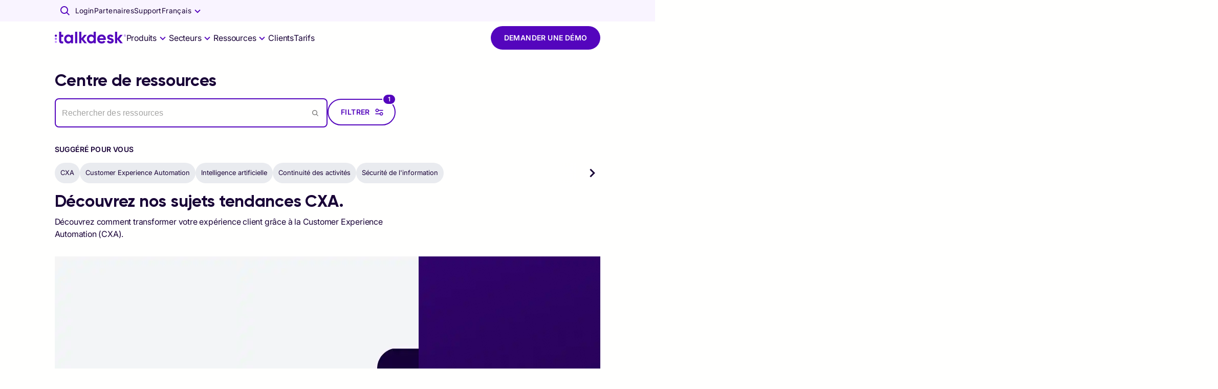

--- FILE ---
content_type: text/html; charset=utf-8
request_url: https://www.talkdesk.com/fr-fr/resources/?post_type[]=webinars
body_size: 121951
content:
<!DOCTYPE html><html lang="fr-FR"><head><meta charset="UTF-8" data-next-head="" /><meta name="viewport" content="width=device-width, initial-scale=1, shrink-to-fit=no" data-next-head="" /><title data-next-head="">Customer Experience (CX) Resources | Talkdesk</title><meta name="content-security-policy" content="script-src 'self' https://www.google-analytics.com; frame-ancestors 'self' *.talkdeskdev.com *.talkdeskstg.com *.talkdeskqa.com *.talkdesk.com *.talkdeskstgid.com *.talkdeskqaid.com *.talkdeskid.com *.talkdeskidca.com *.talkdeskid.eu *.mitelcxid.com *.talkdeskqaidca.com *.tdresellerqaid.com" data-next-head="" /><meta name="permissions-policy" content="geolocation=(), midi=(),sync-xhr=(),accelerometer=(), gyroscope=(), magnetometer=(), camera=(), fullscreen=(self)" data-next-head="" /><meta name="referrer-policy" content="no-referrer-when-downgrade" data-next-head="" /><meta name="x-xss-protection" content="1; mode=block" data-next-head="" /><meta name="strict-transport-security" content="max-age=31536000; includeSubDomains; preload" data-next-head="" /><meta name="x-frame-options" content="SAMEORIGIN" data-next-head="" /><meta name="x-content-type-options" content="nosniff" data-next-head="" /><meta name="feature-policy" content="autoplay 'none'; camera 'none'" data-next-head="" /><meta name="x-permitted-cross-domain-policies" content="none" data-next-head="" /><meta name="msapplication-TileColor" content="#172241" data-next-head="" /><meta name="theme-color" content="#172241" data-next-head="" /><meta name="msapplication-config" content="#172241" data-next-head="" /><link rel="canonical" data-canonical="" href="https://www.talkdesk.com/fr-fr/resources/" data-next-head="" /><meta name="robots" content="index, follow" data-noindex="" data-next-head="" /><meta name="twitter:card" content="summary_large_image" data-next-head="" /><meta name="twitter:creator" content="@Talkdesk" data-next-head="" /><meta name="twitter:description" content="Visitez la page de ressources Talkdesk pour découvrir les innovations de notre organisation en matière d'expérience client avec des actualités, des articles et des sujets tendance. En savoir plus !" data-next-head="" /><meta name="twitter:image" content="" data-next-head="" /><meta name="twitter:site" content="@Talkdesk" data-next-head="" /><meta name="twitter:title" content="Customer Experience (CX) Resources | Talkdesk" data-next-head="" /><meta property="fb:app_id" content="356171705189330" data-next-head="" /><meta property="og:description" content="Visitez la page de ressources Talkdesk pour découvrir les innovations de notre organisation en matière d'expérience client avec des actualités, des articles et des sujets tendance. En savoir plus !" name="description" data-next-head="" /><meta property="og:image:alt" content="Talkdesk" data-next-head="" /><meta property="og:image:height" content="628" data-next-head="" /><meta property="og:image:secure_url" content="" data-next-head="" /><meta property="og:image:width" content="1200" data-next-head="" /><meta property="og:image" content="" name="image" data-next-head="" /><meta property="og:locale" content="fr_FR" data-next-head="" /><meta property="og:site_name" content="Talkdesk" data-next-head="" /><meta property="og:title" content="Customer Experience (CX) Resources | Talkdesk" name="title" data-next-head="" /><meta property="og:type" content="website" data-next-head="" /><meta property="og:url" content="https://www.talkdesk.com/fr-fr/resources/" data-next-head="" /><link rel="apple-touch-icon" sizes="57x57" href="https://prd-cdn-talkdesk.talkdesk.com/cdn-assets/latest/talkdesk/brand/main_brand/favicon/white/apple-icon-57x57.png" data-next-head="" /><link rel="apple-touch-icon" sizes="60x60" href="https://prd-cdn-talkdesk.talkdesk.com/cdn-assets/latest/talkdesk/brand/main_brand/favicon/white/apple-icon-60x60.png" data-next-head="" /><link rel="apple-touch-icon" sizes="72x72" href="https://prd-cdn-talkdesk.talkdesk.com/cdn-assets/latest/talkdesk/brand/main_brand/favicon/white/apple-icon-72x72.png" data-next-head="" /><link rel="apple-touch-icon" sizes="76x76" href="https://prd-cdn-talkdesk.talkdesk.com/cdn-assets/latest/talkdesk/brand/main_brand/favicon/white/apple-icon-76x76.png" data-next-head="" /><link rel="apple-touch-icon" sizes="114x114" href="https://prd-cdn-talkdesk.talkdesk.com/cdn-assets/latest/talkdesk/brand/main_brand/favicon/white/apple-icon-114x114.png" data-next-head="" /><link rel="apple-touch-icon" sizes="120x120" href="https://prd-cdn-talkdesk.talkdesk.com/cdn-assets/latest/talkdesk/brand/main_brand/favicon/white/apple-icon-120x120.png" data-next-head="" /><link rel="apple-touch-icon" sizes="144x144" href="https://prd-cdn-talkdesk.talkdesk.com/cdn-assets/latest/talkdesk/brand/main_brand/favicon/white/apple-icon-144x144.png" data-next-head="" /><link rel="apple-touch-icon" sizes="152x152" href="https://prd-cdn-talkdesk.talkdesk.com/cdn-assets/latest/talkdesk/brand/main_brand/favicon/white/apple-icon-152x152.png" data-next-head="" /><link rel="apple-touch-icon" sizes="180x180" href="https://prd-cdn-talkdesk.talkdesk.com/cdn-assets/latest/talkdesk/brand/main_brand/favicon/white/apple-icon-180x180.png" data-next-head="" /><link rel="icon" type="image/png" sizes="32x32" href="https://prd-cdn-talkdesk.talkdesk.com/cdn-assets/latest/talkdesk/brand/main_brand/favicon/white/favicon-32x32.png" data-next-head="" /><link rel="icon" type="image/png" sizes="96x96" href="https://prd-cdn-talkdesk.talkdesk.com/cdn-assets/latest/talkdesk/brand/main_brand/favicon/white/favicon-96x96.png" data-next-head="" /><link rel="icon" type="image/png" sizes="192x192" href="https://prd-cdn-talkdesk.talkdesk.com/cdn-assets/latest/talkdesk/brand/main_brand/favicon/white/android-icon-192x192.png" data-next-head="" /><link rel="icon" type="image/png" sizes="16x16" href="https://prd-cdn-talkdesk.talkdesk.com/cdn-assets/latest/talkdesk/brand/main_brand/favicon/white/favicon.ico" data-next-head="" /><link rel="manifest" href="https://prd-cdn-talkdesk.talkdesk.com/cdn-assets/latest/talkdesk/brand/main_brand/favicon/white/manifest.json" data-next-head="" /><meta name="google-site-verification" content="Ww1A8UWrwm9s3xkOkCsbhRu_7Drb9DQ-Vc4ZbxEg1aM" /><script type="text/javascript" src="/fr-fr/ruxitagentjs_ICA7NVfqrux_10327251022105625.js" data-dtconfig="rid=RID_2016199699|rpid=-2084529869|domain=talkdesk.com|reportUrl=/rb_bf18185ugq|app=ea7c4b59f27d43eb|ssc=1|owasp=1|featureHash=ICA7NVfqrux|rdnt=1|uxrgce=1|cuc=729baoli|mel=100000|expw=1|dpvc=1|lastModification=1765184478591|tp=500,50,0|srbbv=2|agentUri=/ruxitagentjs_ICA7NVfqrux_10327251022105625.js"></script><link rel="preconnect" href="https://www.googletagmanager.com" /><link rel="preconnect" href="https://dev.visualwebsiteoptimizer.com" /><link rel="dns-prefetch" href="https://prd-cdn-talkdesk.talkdesk.com" /><link rel="dns-prefetch" href="https://infra-cloudfront-talkdeskcom.svc.talkdeskapp.com" /><link rel="dns-prefetch" href="https://td-talkdesk-com-v2.talkdeskapp.com" /><link rel="dns-prefetch" href="https://cms.talkdesk.com" /><link rel="dns-prefetch" href="https://www.talkdesk.com/fr-fr" /><link rel="dns-prefetch" href="https://talkdesk.com" /><link rel="preload" href="/fr-fr/_next/static/media/a1db723976e507d7-s.p.ttf" as="font" type="font/ttf" crossorigin="anonymous" data-next-font="size-adjust" /><link rel="preload" href="/fr-fr/_next/static/media/3558e0041c416c73-s.p.ttf" as="font" type="font/ttf" crossorigin="anonymous" data-next-font="size-adjust" /><link rel="preload" href="/fr-fr/_next/static/media/658d907c4ee7ec52-s.p.ttf" as="font" type="font/ttf" crossorigin="anonymous" data-next-font="size-adjust" /><link rel="preload" href="/fr-fr/_next/static/media/994686382c5c42b7-s.p.ttf" as="font" type="font/ttf" crossorigin="anonymous" data-next-font="size-adjust" /><link rel="preload" href="/fr-fr/_next/static/css/e833d6a4e01a9b26.css" as="style" /><link rel="preload" href="/fr-fr/_next/static/css/4458da67641c7778.css" as="style" /><link rel="preload" href="/fr-fr/_next/static/css/3fe0adef67270e00.css" as="style" /><script id="schemaMarkup_default" type="application/ld+json" data-next-head="">{"@context":"https://schema.org/","@type":"WebPage","name":"Customer Experience (CX) Resources | Talkdesk","description":"Visitez la page de ressources Talkdesk pour découvrir les innovations de notre organisation en matière d'expérience client avec des actualités, des articles et des sujets tendance. En savoir plus !","url":"https://www.talkdesk.com/fr-fr/resources/","image":""}</script><script id="vwoCode" type="text/plain" data-usercentrics="VWO" data-nscript="beforeInteractive">window._vwo_code||(function(){var account_id=824987,version=2.1,settings_tolerance=2000,hide_element='body',hide_element_style='opacity:0 !important;filter:alpha(opacity=0) !important;background:none !important',f=false,w=window,d=document,v=d.querySelector('#vwoCode'),cK='_vwo_'+account_id+'_settings',cc={};try{var c=JSON.parse(localStorage.getItem('_vwo_'+account_id+'_config'));cc=c&&typeof c==='object'?c:{}}catch(e){}var stT=cc.stT==='session'?w.sessionStorage:w.localStorage;code={use_existing_jquery:function(){return typeof use_existing_jquery!=='undefined'?use_existing_jquery:undefined},library_tolerance:function(){return typeof library_tolerance!=='undefined'?library_tolerance:undefined},settings_tolerance:function(){return cc.sT||settings_tolerance},hide_element_style:function(){return '{'+(cc.hES||hide_element_style)+'}'},hide_element:function(){if(performance.getEntriesByName('first-contentful-paint')[0]){return ''}return typeof cc.hE==='string'?cc.hE:hide_element},getVersion:function(){return version},finish:function(e){if(!f){f=true;var t=d.getElementById('_vis_opt_path_hides');if(t){t.parentNode.removeChild(t)}if(e){new Image().src='https://dev.visualwebsiteoptimizer.com/ee.gif?a='+account_id+e}}},finished:function(){return f},addScript:function(e){var t=d.createElement('script');t.type='text/javascript';if(e.src){t.src=e.src}else{t.text=e.text}d.getElementsByTagName('head')[0].appendChild(t)},load:function(e,t){var i=this.getSettings(),n=d.createElement('script'),r=this;t=t||{};if(i){n.textContent=i;d.getElementsByTagName('head')[0].appendChild(n);if(!w.VWO||VWO.caE){stT.removeItem(cK);r.load(e)}}else{var o=new XMLHttpRequest();o.open('GET',e,true);o.withCredentials=!t.dSC;o.responseType=t.responseType||'text';o.onload=function(){if(t.onloadCb){return t.onloadCb(o,e)}if(o.status===200){w._vwo_code.addScript({text:o.responseText})}else{w._vwo_code.finish('&e=loading_failure:'+e)}};o.onerror=function(){if(t.onerrorCb){return t.onerrorCb(e)}w._vwo_code.finish('&e=loading_failure:'+e)};o.send()}},getSettings:function(){try{var e=stT.getItem(cK);if(!e){return}e=JSON.parse(e);if(Date.now()>e.e){stT.removeItem(cK);return}return e.s}catch(e){return}},init:function(){if(d.URL.indexOf('__vwo_disable__')>-1){return}var e=this.settings_tolerance();w._vwo_settings_timer=setTimeout(function(){w._vwo_code.finish();stT.removeItem(cK)},e);var t;if(this.hide_element()!=='body'){t=d.createElement('style');var i=this.hide_element(),n=i?i+this.hide_element_style():'',r=d.getElementsByTagName('head')[0];t.setAttribute('id','_vis_opt_path_hides');v&&t.setAttribute('nonce',v.nonce);t.setAttribute('type','text/css');if(t.styleSheet){t.styleSheet.cssText=n}else{t.appendChild(d.createTextNode(n))}r.appendChild(t)}else{t=d.getElementsByTagName('head')[0];var n=d.createElement('div');n.style.cssText='z-index: 2147483647 !important;position: fixed !important;left: 0 !important;top: 0 !important;width: 100% !important;height: 100% !important;background: white !important;';n.setAttribute('id','_vis_opt_path_hides');n.classList.add('_vis_hide_layer');t.parentNode.insertBefore(n,t.nextSibling)}var o='https://dev.visualwebsiteoptimizer.com/j.php?a='+account_id+'&u='+encodeURIComponent(d.URL)+'&vn='+version;if(w.location.search.indexOf('_vwo_xhr')!==-1){this.addScript({src:o})}else{this.load(o+'&x=true')}}};w._vwo_code=code;code.init()})();(function(){var i=window;function t(){if(i._vwo_code){var e=(t.hidingStyle=document.getElementById('_vis_opt_path_hides')||t.hidingStyle);if(!i._vwo_code.finished()&&!_vwo_code.libExecuted&&(!i.VWO||!VWO.dNR)){if(!document.getElementById('_vis_opt_path_hides')){document.getElementsByTagName('head')[0].appendChild(e)}requestAnimationFrame(t)}}}t()})();</script><link rel="stylesheet" href="/fr-fr/_next/static/css/e833d6a4e01a9b26.css" data-n-g="" /><link rel="stylesheet" href="/fr-fr/_next/static/css/4458da67641c7778.css" data-n-p="" /><link rel="stylesheet" href="/fr-fr/_next/static/css/3fe0adef67270e00.css" data-n-p="" /><noscript data-n-css=""></noscript><script defer="" nomodule="" src="/fr-fr/_next/static/chunks/polyfills-42372ed130431b0a.js"></script><script id="gtmConsent" src="/fr-fr/assets/scripts/gtm-consent.js" defer="" data-nscript="beforeInteractive"></script><script id="onConsentGranted" type="text/plain" data-usercentrics="Google Analytics 4" src="/fr-fr/assets/scripts/ga4-on-consent-granted.js" defer="" data-nscript="beforeInteractive"></script><script defer="" src="/fr-fr/_next/static/chunks/6321.d341078ead5efe35.js"></script><script defer="" src="/fr-fr/_next/static/chunks/e63e310b-fc6d9109a9d4865f.js"></script><script defer="" src="/fr-fr/_next/static/chunks/4294-f56102eab19721f0.js"></script><script defer="" src="/fr-fr/_next/static/chunks/3491.f1ea14d474b33eb0.js"></script><script defer="" src="/fr-fr/_next/static/chunks/4592.7e7622c82de35182.js"></script><script defer="" src="/fr-fr/_next/static/chunks/1457.948b7c92e248a3e5.js"></script><script defer="" src="/fr-fr/_next/static/chunks/2273-94a7ced53babab8d.js"></script><script defer="" src="/fr-fr/_next/static/chunks/7181.d79d17c7c29227d5.js"></script><script defer="" src="/fr-fr/_next/static/chunks/8190-370de943ba35a588.js"></script><script defer="" src="/fr-fr/_next/static/chunks/101-f99e680c4abdde78.js"></script><script defer="" src="/fr-fr/_next/static/chunks/4997.f78d19d1bfd36992.js"></script><script defer="" src="/fr-fr/_next/static/chunks/7968.a79f034c64aad2cc.js"></script><script defer="" src="/fr-fr/_next/static/chunks/701.feeffff337ef1b90.js"></script><script defer="" src="/fr-fr/_next/static/chunks/3288.40b570409847e2ce.js"></script><script defer="" src="/fr-fr/_next/static/chunks/774.5453802bcb9dcc48.js"></script><script defer="" src="/fr-fr/_next/static/chunks/6682.9013df54e99242b8.js"></script><script defer="" src="/fr-fr/_next/static/chunks/1512.d330045a1913d442.js"></script><script defer="" src="/fr-fr/_next/static/chunks/1741.00f87ad35a48624f.js"></script><script defer="" src="/fr-fr/_next/static/chunks/583.37241de8134bc572.js"></script><script defer="" src="/fr-fr/_next/static/chunks/4601.dd3e8c057fcec618.js"></script><script defer="" src="/fr-fr/_next/static/chunks/3504.01c44827d86bc233.js"></script><script defer="" src="/fr-fr/_next/static/chunks/4480.e08758fec50c1d26.js"></script><script defer="" src="/fr-fr/_next/static/chunks/7225.66f60fdec2571f14.js"></script><script defer="" src="/fr-fr/_next/static/chunks/4381.28b7f5443b179547.js"></script><script defer="" src="/fr-fr/_next/static/chunks/5124.3dfdc665cdb9131e.js"></script><script defer="" src="/fr-fr/_next/static/chunks/8938.8e629f2793996b68.js"></script><script defer="" src="/fr-fr/_next/static/chunks/3042.7ebfea2ffe840460.js"></script><script defer="" src="/fr-fr/_next/static/chunks/8573-c1caa22c41a814d1.js"></script><script defer="" src="/fr-fr/_next/static/chunks/2863.e2453936ae2bf605.js"></script><script defer="" src="/fr-fr/_next/static/chunks/8758.084f9c449d161c5e.js"></script><script defer="" src="/fr-fr/_next/static/chunks/3188.a7c8ced39f85c9b8.js"></script><script defer="" src="/fr-fr/_next/static/chunks/2837.d4d82565e3dccdb5.js"></script><script defer="" src="/fr-fr/_next/static/chunks/5025.5205dd82ea2d8cf5.js"></script><script defer="" src="/fr-fr/_next/static/chunks/6464.fde5a02a4841f605.js"></script><script defer="" src="/fr-fr/_next/static/chunks/3662.278dd9fda54e05de.js"></script><script defer="" src="/fr-fr/_next/static/chunks/5498.7f94402c1e3aad24.js"></script><script defer="" src="/fr-fr/_next/static/chunks/3686.b7f1fa8e33dcddc8.js"></script><script defer="" src="/fr-fr/_next/static/chunks/5159.02277fc6be6dbae2.js"></script><script defer="" src="/fr-fr/_next/static/chunks/612.58e219be851db053.js"></script><script defer="" src="/fr-fr/_next/static/chunks/3448.df8ea57ca06e8ad3.js"></script><script defer="" src="/fr-fr/_next/static/chunks/199.111608a424c451e1.js"></script><script defer="" src="/fr-fr/_next/static/chunks/2706.6d1439973acf3027.js"></script><script defer="" src="/fr-fr/_next/static/chunks/8918.132797680b0a7518.js"></script><script defer="" src="/fr-fr/_next/static/chunks/6413.529410596b984067.js"></script><script src="/fr-fr/_next/static/chunks/webpack-3f4c8a98de515288.js" defer=""></script><script src="/fr-fr/_next/static/chunks/framework-38d00379d7a41d4e.js" defer=""></script><script src="/fr-fr/_next/static/chunks/main-ec22ebf0e8559d3d.js" defer=""></script><script src="/fr-fr/_next/static/chunks/pages/_app-e9c785d322b0ac03.js" defer=""></script><script src="/fr-fr/_next/static/chunks/5152-7ce5db743f587d50.js" defer=""></script><script src="/fr-fr/_next/static/chunks/1735-3d1c42906bfb0c9c.js" defer=""></script><script src="/fr-fr/_next/static/chunks/1951-037439b9466f067d.js" defer=""></script><script src="/fr-fr/_next/static/chunks/597-77e626c8596eb763.js" defer=""></script><script src="/fr-fr/_next/static/chunks/2524-bc42d1ce50977f05.js" defer=""></script><script src="/fr-fr/_next/static/chunks/6577-dd12ce5d1913da28.js" defer=""></script><script src="/fr-fr/_next/static/chunks/1867-0980370869fff44c.js" defer=""></script><script src="/fr-fr/_next/static/chunks/5097-5f4701ef8ae8dfc7.js" defer=""></script><script src="/fr-fr/_next/static/chunks/6847-bd863c3646d912d7.js" defer=""></script><script src="/fr-fr/_next/static/chunks/206-33bd92a06c85cf66.js" defer=""></script><script src="/fr-fr/_next/static/chunks/1168-84cdc60d1b22521f.js" defer=""></script><script src="/fr-fr/_next/static/chunks/324-e80b244b327b3a0c.js" defer=""></script><script src="/fr-fr/_next/static/chunks/7388-c9e0e748c55af94a.js" defer=""></script><script src="/fr-fr/_next/static/chunks/4366-0f42690be1c427e9.js" defer=""></script><script src="/fr-fr/_next/static/chunks/pages/index-filters-0b169d1a8d569461.js" defer=""></script><script src="/fr-fr/_next/static/CRvI_IgErOvAaXEOZYQ6X/_buildManifest.js" defer=""></script><script src="/fr-fr/_next/static/CRvI_IgErOvAaXEOZYQ6X/_ssgManifest.js" defer=""></script><style data-emotion="css-global 1y249nb">:root{--font-gilroy:'gilroyFont','gilroyFont Fallback',arial,futura,sans-serif;--font-inter:'interFont','interFont Fallback',helvetica,arial,sans-serif;--color--success-light:#1fc78f;--color--success-dark:#00a870;--color--warning-light:#ffcc00;--color--warning-dark:#edbd00;--color--error-light:#ff4538;--color--error-dark:#b80c00;--color--transparent:rgba(255, 255, 254, 0);--color--white:#fffffe;--color--grey-100:#fafafb;--color--grey-200:#f4f5f7;--color--grey-300:#e9ebef;--color--grey-400:#dfe1e6;--color--grey-500:#d4d7de;--color--grey-600:#c9cdd6;--color--grey-700:#b4b9c1;--color--grey-800:#8d9096;--color--grey-main:#f4f5f7;--color--teal-100:#e3fcfa;--color--teal-200:#c7f8f4;--color--teal-300:#9df3ec;--color--teal-400:#73efe4;--color--teal-500:#57ebdf;--color--teal-600:#3ae8d9;--color--teal-700:#18ccbd;--color--teal-800:#14a79b;--color--teal-main:#3ae8d9;--color--yellow-100:#fffae6;--color--yellow-200:#fff5cc;--color--yellow-300:#ffeb99;--color--yellow-400:#ffe066;--color--yellow-500:#ffd633;--color--yellow-600:#ffcc00;--color--yellow-700:#e6b800;--color--yellow-800:#cca300;--color--yellow-main:#ffcc00;--color--purple-100:#f9f4ff;--color--purple-200:#e6d3fe;--color--purple-300:#c99fff;--color--purple-400:#aa6dfb;--color--purple-500:#8023f9;--color--purple-600:#5405bd;--color--purple-700:#360379;--color--purple-800:#180136;--color--purple-main:#5405BD;--color--deep-purple-100:#f9f4ff;--color--deep-purple-200:#e6d3fe;--color--deep-purple-300:#c99fff;--color--deep-purple-400:#aa6dfb;--color--deep-purple-500:#8023f9;--color--deep-purple-600:#5405bd;--color--deep-purple-700:#360379;--color--deep-purple-800:#180136;--color--deep-purple-main:#180136;--color--purple-mid-100:#f9f4ff;--color--purple-mid-200:#e6d3fe;--color--purple-mid-300:#c99fff;--color--purple-mid-400:#aa6dfb;--color--purple-mid-500:#8023f9;--color--purple-mid-600:#5405bd;--color--purple-mid-700:#360379;--color--purple-mid-800:#180136;--color--purple-mid-main:#5405BD;--color--neutral-100:#fafafb;--color--neutral-200:#f4f5f7;--color--neutral-300:#e9ebef;--color--neutral-400:#dfe1e6;--color--neutral-500:#d4d7de;--color--neutral-600:#c9cdd6;--color--neutral-700:#b4b9c1;--color--neutral-800:#8d9096;--color--neutral-main:#f4f5f7;--color--gradient-neutral-100:#fafafb;--color--gradient-neutral-200:#f4f5f7;--color--gradient-neutral-300:#e9ebef;--color--gradient-neutral-400:#dfe1e6;--color--gradient-neutral-500:#d4d7de;--color--gradient-neutral-600:#c9cdd6;--color--gradient-neutral-700:#b4b9c1;--color--gradient-neutral-800:#8d9096;--color--gradient-neutral-main:#f4f5f7;--color--gradient-ai-100:#fafafb;--color--gradient-ai-200:#f4f5f7;--color--gradient-ai-300:#e9ebef;--color--gradient-ai-400:#dfe1e6;--color--gradient-ai-500:#d4d7de;--color--gradient-ai-600:#c9cdd6;--color--gradient-ai-700:#b4b9c1;--color--gradient-ai-800:#8d9096;--color--gradient-ai-main:#f4f5f7;--color--gradient-purple-mid-100:#f9f4ff;--color--gradient-purple-mid-200:#e6d3fe;--color--gradient-purple-mid-300:#c99fff;--color--gradient-purple-mid-400:#aa6dfb;--color--gradient-purple-mid-500:#8023f9;--color--gradient-purple-mid-600:#5405bd;--color--gradient-purple-mid-700:#360379;--color--gradient-purple-mid-800:#180136;--color--gradient-purple-mid-main:#5405BD;--color--black:#000000;--color--success-main:#1cb381;--color--warning-main:#f6c500;--color--error-main:#e63e32;--color--financial-100:#e6f7fe;--color--financial-200:#ccf0fc;--color--financial-300:#99e0f9;--color--financial-400:#67d1f7;--color--financial-500:#34c1f4;--color--financial-600:#01b2f1;--color--financial-700:#018ec1;--color--financial-800:#016b91;--color--financial-main:#01b2f1;--color--healthcare-100:#e8f9f8;--color--healthcare-200:#d0f3f1;--color--healthcare-300:#a1e7e2;--color--healthcare-400:#72dbd4;--color--healthcare-500:#43cfc5;--color--healthcare-600:#14c3b7;--color--healthcare-700:#109c92;--color--healthcare-800:#0c756e;--color--healthcare-main:#14c3b7;--color--retail-100:#ffe8e9;--color--retail-200:#ffd1d4;--color--retail-300:#ffa3a8;--color--retail-400:#ff767d;--color--retail-500:#ff4851;--color--retail-600:#ff1a26;--color--retail-700:#e61722;--color--retail-800:#b3121b;--color--retail-main:#ff1a26;--color--government-100:#fff2e6;--color--government-200:#ffe6cc;--color--government-300:#ffcd99;--color--government-400:#feb366;--color--government-500:#fe9a33;--color--government-600:#fe8100;--color--government-700:#ed5c12;--color--government-800:#d55310;--color--government-main:#fe8100;--color--communications-100:#fcecff;--color--communications-200:#fad8ff;--color--communications-300:#f4b1ff;--color--communications-400:#ef8aff;--color--communications-500:#e963ff;--color--communications-600:#e43cff;--color--communications-700:#b630cc;--color--communications-800:#892499;--color--communications-main:#e43cff;--color--travel-100:#f2f9e6;--color--travel-200:#e4f3ce;--color--travel-300:#c9e79c;--color--travel-400:#afdc6b;--color--travel-500:#94d039;--color--travel-600:#79c408;--color--travel-700:#619d06;--color--travel-800:#497605;--color--travel-main:#79c408;--breakpoint-xs:0px;--breakpoint-sm:576px;--breakpoint-md:768px;--breakpoint-lg:992px;--breakpoint-xl:1440px;--breakpoint-xxl:1920px;}::-moz-selection{background-color:#5405bd;color:#fffffe;-moz-text-fill-color:#fffffe;}::selection{background-color:#5405bd;color:#fffffe;-webkit-text-fill-color:#fffffe;}.MuiButtonBase-root .MuiTypography-root{-webkit-user-select:text;-moz-user-select:text;-ms-user-select:text;user-select:text;}img{pointer-events:none;}a{-webkit-text-decoration:none;text-decoration:none;}input,button,select,optgroup,textarea{margin:0;font-family:inherit;font-size:inherit;line-height:inherit;outline:none;border:none;}fieldset{min-width:0;padding:0;margin:0;border:0;}.-content-center ul,.-content-center ol{list-style-position:inside;padding-left:1.25rem;}@media (min-width:576px){.-content-center ul,.-content-center ol{padding-left:0;}}.-content-center .custom-bullet-list{display:-webkit-inline-box;display:-webkit-inline-flex;display:-ms-inline-flexbox;display:inline-flex;-webkit-flex-direction:column;-ms-flex-direction:column;flex-direction:column;-webkit-align-items:center;-webkit-box-align:center;-ms-flex-align:center;align-items:center;}.-scroll-custom:not(.indiana-scroll-container){scrollbar-width:5px;scrollbar-color:#5405bd transparent;}.-scroll-custom:not(.indiana-scroll-container)::-webkit-scrollbar{height:22px;width:22px;}.-scroll-custom:not(.indiana-scroll-container)::-webkit-scrollbar:horizontal,.-scroll-custom:not(.indiana-scroll-container)::-webkit-scrollbar:vertical{height:22px;width:22px;}.-scroll-custom:not(.indiana-scroll-container)::-webkit-scrollbar-track{background:transparent;}.-scroll-custom:not(.indiana-scroll-container)::-webkit-scrollbar-thumb{-webkit-background-clip:padding-box;background-clip:padding-box;background-color:#5405bd;border-radius:12px;border:8px solid transparent;box-shadow:inset 0 0 0 4px #5405bd;}.grecaptcha-badge{visibility:hidden;}</style><style data-emotion="css-global 10g774k">html{-webkit-font-smoothing:antialiased;-moz-osx-font-smoothing:grayscale;box-sizing:border-box;-webkit-text-size-adjust:100%;}*,*::before,*::after{box-sizing:inherit;}strong,b{font-weight:700;}body{margin:0;color:#180136;font-family:"Roboto","Helvetica","Arial",sans-serif;font-weight:400;font-size:1rem;line-height:1.5;letter-spacing:0.00938em;background-color:#fffffe;}@media print{body{background-color:#fffffe;}}body::backdrop{background-color:#fffffe;}body{font-family:var(--font-inter);-moz-osx-font-smoothing:grayscale;scroll-behavior:smooth;-webkit-font-smoothing:antialiased;}</style><style data-emotion="css-global 1prfaxn">@-webkit-keyframes mui-auto-fill{from{display:block;}}@keyframes mui-auto-fill{from{display:block;}}@-webkit-keyframes mui-auto-fill-cancel{from{display:block;}}@keyframes mui-auto-fill-cancel{from{display:block;}}</style><style data-emotion="css-global animation-1ly7bvh">@-webkit-keyframes animation-1ly7bvh{0%{--overflowDetect:1;}100%{--overflowDetect:1;}}@keyframes animation-1ly7bvh{0%{--overflowDetect:1;}100%{--overflowDetect:1;}}</style><style data-emotion="css 1oaa58l 18u0hxh jiq6x1 9bs2m9 1fplsk6 zez1uk 1tfirtq uwwqev lqs28c 1jkcffo wepoqj 1g07eiq 1n13tl5 3viesh x54h20 rhhwo3 1yto0ll 1ne6f4g tq9mh2 1r9agt3 1mpu3p6 894zwh 3o587h 1lg6ps9 132o3f2 19dfmdy mzpjxp 1ltwxu p5ru2w 12y8sqk 1y0tjcg 1xdhyk6 sppcx7 45ta0l 1c6674c 1xkligj 1mvdbwf 1co4i6v 15b3f1c rh1kxc 6dk6k8 1vbfw84 1qpr37m gav4t6 yxqbup 32k3ns fmeqx 5v2ak0 w4cd9x 19ls4j5 3fim88 i4bldj 6bt4d2 712frn b1egxv np3asm 1qutvso 1yuhvjn 1ff5l1z 1iuqcsc 1fqh3rg 1lod3xy 1wama9c 1ijieyg k6hd01 1xa7bnx 14v3j0 1slyaf kzwbn1 w1lz7h 1562qgz kp85fr teb14j ui0h4z 1bw5vuw 1ovb4e5 1k1wp3k sk2fei hu4hjb bxh85l 1hyf930 1onugpz v6tghi 1vzgtpy 1ltu9qz 1xpl9r3 s6g08a 1rhhzpj 1cwkygh acv73f 1fnbpne 1403iiz 1s26z8e 1ybvvbc 62gzad omzpim 37g4nt 1loyxcu 175v3li 1bevi7d 9zdlj6 19iohme spcycx 1f93g40 pjdkjl awvl7o 15mb3lb j7qwjs 1lwolug 1d6upzs lscaxu r27tvn 4xsjab vloyyv 51eq8m mi2f2k 4v85u4 1we4q7y 1nxxsw1 feny3w 3s883r 8vgcre 1p44k52 13f68ec 1ah4giy 17pg5kd svpypx 1fximqb 15bp1d 1sqwld4 1ugqf42 5vhoyk 1tcr3yr qdwg1k 1wjp4rs 5zzo97 9h6quu 14yxkhl 1wbli2j 1n5khr6 1pyfgl0 52k1ih a1hwxe g484rm q9n5pz yzgyl9">.css-1oaa58l{width:100%;background-color:#F9F4FF;z-index:1102;position:relative;}*:has(body[style*="overflow: hidden"]) .css-1oaa58l{width:calc(100% + var(--scrollbar-compensation));padding-right:var(--scrollbar-compensation);}.css-18u0hxh{min-width:0;box-sizing:border-box;max-width:1920px;width:100%;padding-inline:24px;margin-inline:auto;}@media (min-width:576px){.css-18u0hxh{padding-inline:1%;}}.css-jiq6x1{--Grid-columns:12;--Grid-columnSpacing:0px;--Grid-rowSpacing:0px;-webkit-flex-direction:row;-ms-flex-direction:row;flex-direction:row;min-width:0;box-sizing:border-box;display:-webkit-box;display:-webkit-flex;display:-ms-flexbox;display:flex;-webkit-box-flex-wrap:wrap;-webkit-flex-wrap:wrap;-ms-flex-wrap:wrap;flex-wrap:wrap;gap:var(--Grid-rowSpacing) var(--Grid-columnSpacing);margin-inline:-1%;}.css-jiq6x1 >*{--Grid-parent-columns:12;}.css-jiq6x1 >*{--Grid-parent-columnSpacing:0px;}.css-jiq6x1 >*{--Grid-parent-rowSpacing:0px;}.css-9bs2m9{-webkit-box-flex:0;-webkit-flex-grow:0;-ms-flex-positive:0;flex-grow:0;-webkit-flex-basis:auto;-ms-flex-preferred-size:auto;flex-basis:auto;width:calc(100% * 12 / var(--Grid-parent-columns) - (var(--Grid-parent-columns) - 12) * (var(--Grid-parent-columnSpacing) / var(--Grid-parent-columns)));min-width:0;box-sizing:border-box;position:relative;padding-inline:1%;}@media (min-width:576px){.css-9bs2m9{-webkit-box-flex:0;-webkit-flex-grow:0;-ms-flex-positive:0;flex-grow:0;-webkit-flex-basis:auto;-ms-flex-preferred-size:auto;flex-basis:auto;width:calc(100% * 10 / var(--Grid-parent-columns) - (var(--Grid-parent-columns) - 10) * (var(--Grid-parent-columnSpacing) / var(--Grid-parent-columns)));}}@media (min-width:576px){.css-9bs2m9{margin-left:calc(100% * 1 / var(--Grid-parent-columns) + var(--Grid-parent-columnSpacing) * 1 / var(--Grid-parent-columns));}}.css-1fplsk6{display:-webkit-box;display:-webkit-flex;display:-ms-flexbox;display:flex;-webkit-flex-direction:row;-ms-flex-direction:row;flex-direction:row;gap:40px;-webkit-box-pack:end;-ms-flex-pack:end;-webkit-justify-content:end;justify-content:end;min-height:2.6rem;}.css-zez1uk{display:-webkit-inline-box;display:-webkit-inline-flex;display:-ms-inline-flexbox;display:inline-flex;-webkit-align-items:center;-webkit-box-align:center;-ms-flex-align:center;align-items:center;-webkit-box-pack:center;-ms-flex-pack:center;-webkit-justify-content:center;justify-content:center;position:relative;box-sizing:border-box;-webkit-tap-highlight-color:transparent;background-color:transparent;outline:0;border:0;margin:0;border-radius:0;padding:0;cursor:pointer;-webkit-user-select:none;-moz-user-select:none;-ms-user-select:none;user-select:none;vertical-align:middle;-moz-appearance:none;-webkit-appearance:none;-webkit-text-decoration:none;text-decoration:none;color:inherit;text-align:center;-webkit-flex:0 0 auto;-ms-flex:0 0 auto;flex:0 0 auto;font-size:1.5rem;padding:8px;border-radius:50%;color:rgba(0, 0, 0, 0.54);-webkit-transition:background-color 150ms cubic-bezier(0.4, 0, 0.2, 1) 0ms;transition:background-color 150ms cubic-bezier(0.4, 0, 0.2, 1) 0ms;height:auto;}.css-zez1uk::-moz-focus-inner{border-style:none;}.css-zez1uk.Mui-disabled{pointer-events:none;cursor:default;}@media print{.css-zez1uk{-webkit-print-color-adjust:exact;color-adjust:exact;}}.css-zez1uk.MuiButtonBase-root.carouselArrowButton,.css-zez1uk.MuiButtonBase-root.TuiScrollCarousel-action{--color:#fffffe;--bgColor:#180136;}.css-zez1uk.MuiButtonBase-root.carouselArrowButton:hover,.css-zez1uk.MuiButtonBase-root.TuiScrollCarousel-action:hover{--bgColor:#5405bd;}.css-zez1uk.MuiButtonBase-root.carouselArrowButton.Mui-disabled,.css-zez1uk.MuiButtonBase-root.TuiScrollCarousel-action.Mui-disabled{--color:#9C93AA;--bgColor:#e9ebef;}.css-zez1uk.Mui-disabled{background-color:transparent;color:#9C93AA;}.css-zez1uk.MuiIconButton-loading{color:transparent;}.css-1tfirtq{-webkit-user-select:none;-moz-user-select:none;-ms-user-select:none;user-select:none;width:1em;height:1em;display:inline-block;-webkit-flex-shrink:0;-ms-flex-negative:0;flex-shrink:0;-webkit-transition:fill 200ms cubic-bezier(0.4, 0, 0.2, 1) 0ms;transition:fill 200ms cubic-bezier(0.4, 0, 0.2, 1) 0ms;fill:currentColor;font-size:1.5rem;font-size:24px;}.css-1tfirtq.TuiIcon-root{color:#5405bd;}.css-uwwqev{width:100%;height:100%;}.css-lqs28c{margin:0;font:inherit;line-height:inherit;letter-spacing:inherit;color:#5405bd;text-rendering:optimizeSpeed;color:#180136;-webkit-text-decoration:none;text-decoration:none;display:-webkit-box;display:-webkit-flex;display:-ms-flexbox;display:flex;-webkit-box-pack:center;-ms-flex-pack:center;-webkit-justify-content:center;justify-content:center;-webkit-align-items:center;-webkit-box-align:center;-ms-flex-align:center;align-items:center;}.css-lqs28c.SlickCounter{color:#8023f9;}.css-lqs28c.MuiTypography-root.table-track{color:var(--color);background-color:var(--backgroundColor);}.css-lqs28c.MuiTypography-root.table-track.-primary{--color:#fffffe;--backgroundColor:#5405bd;}.css-lqs28c.MuiTypography-root.table-track.-secondary{--color:#fffffe;--backgroundColor:#180136;}.css-lqs28c:hover .TuiIcon-root{-webkit-transform:translateX(3px);-moz-transform:translateX(3px);-ms-transform:translateX(3px);transform:translateX(3px);-webkit-transition:-webkit-transform 200ms;transition:transform 200ms;}.css-1jkcffo{margin:0;font-family:var(--font-inter);font-weight:600;font-size:0.75rem;line-height:1.25rem;letter-spacing:0.01875rem;text-transform:uppercase;text-rendering:optimizeSpeed;color:#180136;font-size:1rem;font-weight:400;text-transform:capitalize;}@media (max-width: 767px) and (pointer: coarse){.css-1jkcffo{font-size:1rem;}}@media (min-width:768px){.css-1jkcffo{font-size:0.875rem;letter-spacing:0.025rem;}}@media (min-width:1920px){.css-1jkcffo{font-size:1rem;letter-spacing:0.03125rem;}}.css-1jkcffo.SlickCounter{color:#8023f9;}.css-1jkcffo.MuiTypography-root.table-track{color:var(--color);background-color:var(--backgroundColor);}.css-1jkcffo.MuiTypography-root.table-track.-primary{--color:#fffffe;--backgroundColor:#5405bd;}.css-1jkcffo.MuiTypography-root.table-track.-secondary{--color:#fffffe;--backgroundColor:#180136;}.css-wepoqj{position:relative;height:auto;}@media (min-width: 1200px){.css-wepoqj{display:-webkit-box;display:-webkit-flex;display:-ms-flexbox;display:flex;padding:0!important;}}.css-1g07eiq{display:-webkit-inline-box;display:-webkit-inline-flex;display:-ms-inline-flexbox;display:inline-flex;-webkit-align-items:center;-webkit-box-align:center;-ms-flex-align:center;align-items:center;-webkit-box-pack:center;-ms-flex-pack:center;-webkit-justify-content:center;justify-content:center;position:relative;box-sizing:border-box;-webkit-tap-highlight-color:transparent;background-color:transparent;outline:0;border:0;margin:0;border-radius:0;padding:0;cursor:pointer;-webkit-user-select:none;-moz-user-select:none;-ms-user-select:none;user-select:none;vertical-align:middle;-moz-appearance:none;-webkit-appearance:none;-webkit-text-decoration:none;text-decoration:none;color:inherit;text-align:center;-webkit-flex:0 0 auto;-ms-flex:0 0 auto;flex:0 0 auto;font-size:1.5rem;padding:8px;border-radius:50%;color:rgba(0, 0, 0, 0.54);-webkit-transition:background-color 150ms cubic-bezier(0.4, 0, 0.2, 1) 0ms;transition:background-color 150ms cubic-bezier(0.4, 0, 0.2, 1) 0ms;color:inherit;padding:12px;font-size:1.75rem;display:-webkit-box;display:-webkit-flex;display:-ms-flexbox;display:flex;padding:0;}.css-1g07eiq::-moz-focus-inner{border-style:none;}.css-1g07eiq.Mui-disabled{pointer-events:none;cursor:default;}@media print{.css-1g07eiq{-webkit-print-color-adjust:exact;color-adjust:exact;}}.css-1g07eiq.MuiButtonBase-root.carouselArrowButton,.css-1g07eiq.MuiButtonBase-root.TuiScrollCarousel-action{--color:#fffffe;--bgColor:#180136;}.css-1g07eiq.MuiButtonBase-root.carouselArrowButton:hover,.css-1g07eiq.MuiButtonBase-root.TuiScrollCarousel-action:hover{--bgColor:#5405bd;}.css-1g07eiq.MuiButtonBase-root.carouselArrowButton.Mui-disabled,.css-1g07eiq.MuiButtonBase-root.TuiScrollCarousel-action.Mui-disabled{--color:#9C93AA;--bgColor:#e9ebef;}.css-1g07eiq.Mui-disabled{background-color:transparent;color:#9C93AA;}.css-1g07eiq.MuiIconButton-loading{color:transparent;}.css-1g07eiq .TuiIcon-root{-webkit-transform:rotate(0deg);-moz-transform:rotate(0deg);-ms-transform:rotate(0deg);transform:rotate(0deg);-webkit-transition:-webkit-transform 250ms ease-in;transition:transform 250ms ease-in;color:#5405bd;background:none;}.css-1n13tl5{margin:0;font-family:var(--font-inter);font-weight:600;font-size:0.75rem;line-height:1.25rem;letter-spacing:0.01875rem;text-transform:uppercase;text-rendering:optimizeSpeed;color:#180136;text-transform:capitalize;font-weight:400;}@media (max-width: 767px) and (pointer: coarse){.css-1n13tl5{font-size:1rem;}}@media (min-width:768px){.css-1n13tl5{font-size:0.875rem;letter-spacing:0.025rem;}}@media (min-width:1920px){.css-1n13tl5{font-size:1rem;letter-spacing:0.03125rem;}}.css-1n13tl5.SlickCounter{color:#8023f9;}.css-1n13tl5.MuiTypography-root.table-track{color:var(--color);background-color:var(--backgroundColor);}.css-1n13tl5.MuiTypography-root.table-track.-primary{--color:#fffffe;--backgroundColor:#5405bd;}.css-1n13tl5.MuiTypography-root.table-track.-secondary{--color:#fffffe;--backgroundColor:#180136;}.css-3viesh{-webkit-user-select:none;-moz-user-select:none;-ms-user-select:none;user-select:none;width:1em;height:1em;display:inline-block;-webkit-flex-shrink:0;-ms-flex-negative:0;flex-shrink:0;-webkit-transition:fill 200ms cubic-bezier(0.4, 0, 0.2, 1) 0ms;transition:fill 200ms cubic-bezier(0.4, 0, 0.2, 1) 0ms;fill:currentColor;font-size:1.5rem;color:#5405bd;font-size:24px;color:#5405bd;}.css-x54h20{list-style:none;margin:0;padding:0;position:relative;padding-top:8px;padding-bottom:8px;}@media (max-width: 1199.95px){.css-x54h20{display:none;padding:0 1.25rem;margin-top:20px;}}@media (min-width: 1200px){.css-x54h20{z-index:9;padding:0;position:absolute;right:0;box-shadow:0 16px 30px 0 rgba(24,1,54,.16);max-height:0;opacity:0;-webkit-transition:max-height .35s ease-out;transition:max-height .35s ease-out;background-color:var(--color--white);overflow:hidden;top:2.5rem;min-width:15rem;}}.css-rhhwo3{display:-webkit-inline-box;display:-webkit-inline-flex;display:-ms-inline-flexbox;display:inline-flex;-webkit-align-items:center;-webkit-box-align:center;-ms-flex-align:center;align-items:center;-webkit-box-pack:center;-ms-flex-pack:center;-webkit-justify-content:center;justify-content:center;position:relative;box-sizing:border-box;-webkit-tap-highlight-color:transparent;background-color:transparent;outline:0;border:0;margin:0;border-radius:0;padding:0;cursor:pointer;-webkit-user-select:none;-moz-user-select:none;-ms-user-select:none;user-select:none;vertical-align:middle;-moz-appearance:none;-webkit-appearance:none;-webkit-text-decoration:none;text-decoration:none;color:inherit;font-family:"Roboto","Helvetica","Arial",sans-serif;font-weight:400;font-size:1rem;line-height:1.5;letter-spacing:0.00938em;display:-webkit-box;display:-webkit-flex;display:-ms-flexbox;display:flex;-webkit-box-pack:start;-ms-flex-pack:start;-webkit-justify-content:flex-start;justify-content:flex-start;-webkit-align-items:center;-webkit-box-align:center;-ms-flex-align:center;align-items:center;position:relative;-webkit-text-decoration:none;text-decoration:none;min-height:48px;padding-top:6px;padding-bottom:6px;box-sizing:border-box;white-space:nowrap;padding-left:16px;padding-right:16px;padding:0;min-height:unset;}.css-rhhwo3::-moz-focus-inner{border-style:none;}.css-rhhwo3.Mui-disabled{pointer-events:none;cursor:default;}@media print{.css-rhhwo3{-webkit-print-color-adjust:exact;color-adjust:exact;}}.css-rhhwo3.MuiButtonBase-root.carouselArrowButton,.css-rhhwo3.MuiButtonBase-root.TuiScrollCarousel-action{--color:#fffffe;--bgColor:#180136;}.css-rhhwo3.MuiButtonBase-root.carouselArrowButton:hover,.css-rhhwo3.MuiButtonBase-root.TuiScrollCarousel-action:hover{--bgColor:#5405bd;}.css-rhhwo3.MuiButtonBase-root.carouselArrowButton.Mui-disabled,.css-rhhwo3.MuiButtonBase-root.TuiScrollCarousel-action.Mui-disabled{--color:#9C93AA;--bgColor:#e9ebef;}.css-rhhwo3:hover{-webkit-text-decoration:none;text-decoration:none;background-color:rgba(0, 0, 0, 0.04);}@media (hover: none){.css-rhhwo3:hover{background-color:transparent;}}.css-rhhwo3.Mui-selected{background-color:rgba(84, 5, 189, 0.08);}.css-rhhwo3.Mui-selected.Mui-focusVisible{background-color:rgba(84, 5, 189, 0.2);}.css-rhhwo3.Mui-selected:hover{background-color:rgba(84, 5, 189, 0.12);}@media (hover: none){.css-rhhwo3.Mui-selected:hover{background-color:rgba(84, 5, 189, 0.08);}}.css-rhhwo3.Mui-focusVisible{background-color:rgba(0, 0, 0, 0.12);}.css-rhhwo3.Mui-disabled{opacity:0.38;}.css-rhhwo3+.MuiDivider-root{margin-top:8px;margin-bottom:8px;}.css-rhhwo3+.MuiDivider-inset{margin-left:52px;}.css-rhhwo3 .MuiListItemText-root{margin-top:0;margin-bottom:0;}.css-rhhwo3 .MuiListItemText-inset{padding-left:36px;}.css-rhhwo3 .MuiListItemIcon-root{min-width:36px;}@media (min-width:576px){.css-rhhwo3{min-height:auto;}}.css-rhhwo3:hover{background-color:transparent;}.css-rhhwo3:not(:first-of-type){padding-top:.9375rem;}.css-1yto0ll{margin:0;font:inherit;line-height:inherit;letter-spacing:inherit;color:#5405bd;text-rendering:optimizeSpeed;color:#180136;-webkit-text-decoration:underline;text-decoration:underline;text-decoration-color:var(--Link-underlineColor);--Link-underlineColor:rgba(84, 5, 189, 0.4);padding:0;box-shadow:none;color:#180136;font-weight:400;-webkit-text-decoration:none;text-decoration:none;line-height:1.5rem;letter-spacing:-.0125rem;text-align:left;text-transform:inherit;display:block;width:100%;font-size:0.75rem;font-family:var(--font-inter);}.css-1yto0ll.SlickCounter{color:#8023f9;}.css-1yto0ll.MuiTypography-root.table-track{color:var(--color);background-color:var(--backgroundColor);}.css-1yto0ll.MuiTypography-root.table-track.-primary{--color:#fffffe;--backgroundColor:#5405bd;}.css-1yto0ll.MuiTypography-root.table-track.-secondary{--color:#fffffe;--backgroundColor:#180136;}.css-1yto0ll:hover{text-decoration-color:inherit;}@media (max-width: 767px) and (pointer: coarse){.css-1yto0ll{font-size:1rem;}}@media (min-width:768px){.css-1yto0ll{font-size:0.875rem;}}@media (min-width:1920px){.css-1yto0ll{font-size:1rem;}}.css-1yto0ll:hover{background:none;-webkit-text-decoration:underline;text-decoration:underline;font-weight:bold;color:#5405bd;}.css-1ne6f4g{position:-webkit-sticky;position:sticky;top:0;z-index:1100;}.css-tq9mh2{background:#fffffe;position:unset;width:100%;min-height:64!important;}*:has(body[style*="overflow: hidden"]) .css-tq9mh2{width:calc(100% + var(--scrollbar-compensation));padding-right:var(--scrollbar-compensation);}.css-1r9agt3{position:relative;display:-webkit-box;display:-webkit-flex;display:-ms-flexbox;display:flex;-webkit-align-items:center;-webkit-box-align:center;-ms-flex-align:center;align-items:center;min-height:56px;height:64px;width:100%;gap:var(--gap-toolbar, 32px);-webkit-box-pack:justify;-webkit-justify-content:space-between;justify-content:space-between;padding-inline:0;}@media (min-width:0px){@media (orientation: landscape){.css-1r9agt3{min-height:48px;}}}@media (min-width:576px){.css-1r9agt3{min-height:64px;}}@media (min-width:1440px){.css-1r9agt3{--gap-toolbar:64px;}}.css-1mpu3p6{margin:0;font:inherit;line-height:inherit;letter-spacing:inherit;color:#5405bd;text-rendering:optimizeSpeed;color:#180136;-webkit-text-decoration:underline;text-decoration:underline;text-decoration-color:var(--Link-underlineColor);--Link-underlineColor:rgba(84, 5, 189, 0.4);display:-webkit-box;display:-webkit-flex;display:-ms-flexbox;display:flex;}.css-1mpu3p6.SlickCounter{color:#8023f9;}.css-1mpu3p6.MuiTypography-root.table-track{color:var(--color);background-color:var(--backgroundColor);}.css-1mpu3p6.MuiTypography-root.table-track.-primary{--color:#fffffe;--backgroundColor:#5405bd;}.css-1mpu3p6.MuiTypography-root.table-track.-secondary{--color:#fffffe;--backgroundColor:#180136;}.css-1mpu3p6:hover{text-decoration-color:inherit;}.css-894zwh{all:unset;width:112px;}@media (min-width:1440px){.css-894zwh{width:124px;}}@media (min-width:992px){.css-894zwh{width:140px;}}.css-3o587h{left:0;width:0;opacity:0;background-color:#5405bd;height:0.125rem;position:absolute;bottom:0;z-index:302;transition-property:width,left;-webkit-transition:all 250ms ease-in;transition:all 250ms ease-in;display:none;}.css-1lg6ps9{display:-webkit-box;display:-webkit-flex;display:-ms-flexbox;display:flex;width:-webkit-fill-available;width:-moz-available;width:fill-available;width:stretch;-webkit-box-pack:start;-ms-flex-pack:start;-webkit-justify-content:flex-start;justify-content:flex-start;-webkit-align-items:center;-webkit-box-align:center;-ms-flex-align:center;align-items:center;overflow:hidden;}@media (min-width:0px){.css-1lg6ps9{gap:16px;}}@media (min-width:1440px){.css-1lg6ps9{gap:32px;}}.css-132o3f2{margin:0px;display:-webkit-box;display:-webkit-flex;display:-ms-flexbox;display:flex;background-color:transparent;}.css-19dfmdy{display:-webkit-inline-box;display:-webkit-inline-flex;display:-ms-inline-flexbox;display:inline-flex;-webkit-align-items:center;-webkit-box-align:center;-ms-flex-align:center;align-items:center;-webkit-box-pack:center;-ms-flex-pack:center;-webkit-justify-content:center;justify-content:center;position:relative;box-sizing:border-box;-webkit-tap-highlight-color:transparent;background-color:transparent;outline:0;border:0;margin:0;border-radius:0;padding:0;cursor:pointer;-webkit-user-select:none;-moz-user-select:none;-ms-user-select:none;user-select:none;vertical-align:middle;-moz-appearance:none;-webkit-appearance:none;-webkit-text-decoration:none;text-decoration:none;color:inherit;text-align:center;-webkit-flex:0 0 auto;-ms-flex:0 0 auto;flex:0 0 auto;font-size:1.5rem;padding:8px;border-radius:50%;color:rgba(0, 0, 0, 0.54);-webkit-transition:background-color 150ms cubic-bezier(0.4, 0, 0.2, 1) 0ms;transition:background-color 150ms cubic-bezier(0.4, 0, 0.2, 1) 0ms;color:inherit;padding:12px;font-size:1.75rem;display:-webkit-box;display:-webkit-flex;display:-ms-flexbox;display:flex;padding:0;}.css-19dfmdy::-moz-focus-inner{border-style:none;}.css-19dfmdy.Mui-disabled{pointer-events:none;cursor:default;}@media print{.css-19dfmdy{-webkit-print-color-adjust:exact;color-adjust:exact;}}.css-19dfmdy.MuiButtonBase-root.carouselArrowButton,.css-19dfmdy.MuiButtonBase-root.TuiScrollCarousel-action{--color:#fffffe;--bgColor:#180136;}.css-19dfmdy.MuiButtonBase-root.carouselArrowButton:hover,.css-19dfmdy.MuiButtonBase-root.TuiScrollCarousel-action:hover{--bgColor:#5405bd;}.css-19dfmdy.MuiButtonBase-root.carouselArrowButton.Mui-disabled,.css-19dfmdy.MuiButtonBase-root.TuiScrollCarousel-action.Mui-disabled{--color:#9C93AA;--bgColor:#e9ebef;}.css-19dfmdy.Mui-disabled{background-color:transparent;color:#9C93AA;}.css-19dfmdy.MuiIconButton-loading{color:transparent;}.css-19dfmdy .TuiIcon-root{background:none;-webkit-transform:rotate(0deg);-moz-transform:rotate(0deg);-ms-transform:rotate(0deg);transform:rotate(0deg);transform-origin:center center;-webkit-transition:-webkit-transform 250ms ease-in;transition:transform 250ms ease-in;will-change:transform;}.css-mzpjxp{margin:0;font-family:var(--font-inter);letter-spacing:-0.0125rem;line-height:1.5;font-size:0.875rem;text-rendering:optimizeSpeed;color:#180136;font-weight:400;}@media (max-width: 767px) and (pointer: coarse){.css-mzpjxp{font-size:1rem;}}@media (min-width:768px){.css-mzpjxp{font-size:1rem;}}@media (min-width:1920px){.css-mzpjxp{font-size:1.125rem;}}.css-mzpjxp.SlickCounter{color:#8023f9;}.css-mzpjxp.MuiTypography-root.table-track{color:var(--color);background-color:var(--backgroundColor);}.css-mzpjxp.MuiTypography-root.table-track.-primary{--color:#fffffe;--backgroundColor:#5405bd;}.css-mzpjxp.MuiTypography-root.table-track.-secondary{--color:#fffffe;--backgroundColor:#180136;}.css-1ltwxu{display:-webkit-box;display:-webkit-flex;display:-ms-flexbox;display:flex;width:100%;-webkit-box-pack:end;-ms-flex-pack:end;-webkit-justify-content:flex-end;justify-content:flex-end;-webkit-align-items:center;-webkit-box-align:center;-ms-flex-align:center;align-items:center;gap:24px;margin-left:auto;}.css-p5ru2w{display:-webkit-inline-box;display:-webkit-inline-flex;display:-ms-inline-flexbox;display:inline-flex;-webkit-align-items:center;-webkit-box-align:center;-ms-flex-align:center;align-items:center;-webkit-box-pack:center;-ms-flex-pack:center;-webkit-justify-content:center;justify-content:center;position:relative;box-sizing:border-box;-webkit-tap-highlight-color:transparent;background-color:transparent;outline:0;border:0;margin:0;border-radius:0;padding:0;cursor:pointer;-webkit-user-select:none;-moz-user-select:none;-ms-user-select:none;user-select:none;vertical-align:middle;-moz-appearance:none;-webkit-appearance:none;-webkit-text-decoration:none;text-decoration:none;color:inherit;font-family:var(--font-inter);font-weight:600;font-size:0.75rem;line-height:1.25rem;letter-spacing:0.01875rem;text-transform:uppercase;min-width:64px;padding:6px 16px;border:0;border-radius:8px;-webkit-transition:background-color 250ms cubic-bezier(0.4, 0, 0.2, 1) 0ms,box-shadow 250ms cubic-bezier(0.4, 0, 0.2, 1) 0ms,border-color 250ms cubic-bezier(0.4, 0, 0.2, 1) 0ms,color 250ms cubic-bezier(0.4, 0, 0.2, 1) 0ms;transition:background-color 250ms cubic-bezier(0.4, 0, 0.2, 1) 0ms,box-shadow 250ms cubic-bezier(0.4, 0, 0.2, 1) 0ms,border-color 250ms cubic-bezier(0.4, 0, 0.2, 1) 0ms,color 250ms cubic-bezier(0.4, 0, 0.2, 1) 0ms;color:var(--variant-containedColor);background-color:var(--variant-containedBg);box-shadow:0px 3px 1px -2px rgba(0,0,0,0.2),0px 2px 2px 0px rgba(0,0,0,0.14),0px 1px 5px 0px rgba(0,0,0,0.12);--variant-textColor:#5405bd;--variant-outlinedColor:#5405bd;--variant-outlinedBorder:rgba(84, 5, 189, 0.5);--variant-containedColor:#fffffe;--variant-containedBg:#5405bd;padding:4px 10px;font-size:0.8125rem;box-shadow:none;-webkit-transition:background-color 250ms cubic-bezier(0.4, 0, 0.2, 1) 0ms,box-shadow 250ms cubic-bezier(0.4, 0, 0.2, 1) 0ms,border-color 250ms cubic-bezier(0.4, 0, 0.2, 1) 0ms;transition:background-color 250ms cubic-bezier(0.4, 0, 0.2, 1) 0ms,box-shadow 250ms cubic-bezier(0.4, 0, 0.2, 1) 0ms,border-color 250ms cubic-bezier(0.4, 0, 0.2, 1) 0ms;font-size:14px;padding-block:11px;font-size:1rem;overflow:hidden;padding:16px 26px;border:0!important;position:relative;text-align:center;text-transform:uppercase;z-index:0;--transition-property:left;--transition:250ms ease-out;line-height:1;border-radius:100px;font-size:14px;padding-block:11px;}.css-p5ru2w::-moz-focus-inner{border-style:none;}.css-p5ru2w.Mui-disabled{pointer-events:none;cursor:default;}@media print{.css-p5ru2w{-webkit-print-color-adjust:exact;color-adjust:exact;}}.css-p5ru2w.MuiButtonBase-root.carouselArrowButton,.css-p5ru2w.MuiButtonBase-root.TuiScrollCarousel-action{--color:#fffffe;--bgColor:#180136;}.css-p5ru2w.MuiButtonBase-root.carouselArrowButton:hover,.css-p5ru2w.MuiButtonBase-root.TuiScrollCarousel-action:hover{--bgColor:#5405bd;}.css-p5ru2w.MuiButtonBase-root.carouselArrowButton.Mui-disabled,.css-p5ru2w.MuiButtonBase-root.TuiScrollCarousel-action.Mui-disabled{--color:#9C93AA;--bgColor:#e9ebef;}@media (max-width: 767px) and (pointer: coarse){.css-p5ru2w{font-size:1rem;}}@media (min-width:768px){.css-p5ru2w{font-size:0.875rem;letter-spacing:0.025rem;}}@media (min-width:1920px){.css-p5ru2w{font-size:1rem;letter-spacing:0.03125rem;}}.css-p5ru2w:hover{-webkit-text-decoration:none;text-decoration:none;}.css-p5ru2w.Mui-disabled{color:#9C93AA;}.css-p5ru2w:hover{box-shadow:0px 2px 4px -1px rgba(0,0,0,0.2),0px 4px 5px 0px rgba(0,0,0,0.14),0px 1px 10px 0px rgba(0,0,0,0.12);}@media (hover: none){.css-p5ru2w:hover{box-shadow:0px 3px 1px -2px rgba(0,0,0,0.2),0px 2px 2px 0px rgba(0,0,0,0.14),0px 1px 5px 0px rgba(0,0,0,0.12);}}.css-p5ru2w:active{box-shadow:0px 5px 5px -3px rgba(0,0,0,0.2),0px 8px 10px 1px rgba(0,0,0,0.14),0px 3px 14px 2px rgba(0,0,0,0.12);}.css-p5ru2w.Mui-focusVisible{box-shadow:0px 3px 5px -1px rgba(0,0,0,0.2),0px 6px 10px 0px rgba(0,0,0,0.14),0px 1px 18px 0px rgba(0,0,0,0.12);}.css-p5ru2w.Mui-disabled{color:#9C93AA;box-shadow:none;background-color:#e9ebef;}@media (hover: hover){.css-p5ru2w:hover{--variant-containedBg:#360379;--variant-textBg:rgba(84, 5, 189, 0.04);--variant-outlinedBorder:#5405bd;--variant-outlinedBg:rgba(84, 5, 189, 0.04);}}.css-p5ru2w:hover{box-shadow:none;}.css-p5ru2w.Mui-focusVisible{box-shadow:none;}.css-p5ru2w:active{box-shadow:none;}.css-p5ru2w.Mui-disabled{box-shadow:none;}.css-p5ru2w.MuiButton-loading{color:transparent;}.css-p5ru2w:hover{--variant-containedBg:#5405bd;--variant-containedColor:#fffffe;--variant-outlinedColor:#fffffe;}.css-p5ru2w:hover::before{left:0;}.css-p5ru2w::before{--variant-outlinedBorder:#8023f9;--size:110%;content:"";position:absolute;left:calc(var(--size) * -1);top:-5%;width:var(--size);height:var(--size);z-index:-1;background-color:var(--variant-outlinedBorder);border-radius:98px;-webkit-transition:var(--transition);transition:var(--transition);transition-property:var(--transition-property);will-change:var(--transition-property);}.css-p5ru2w.Mui-disabled{--variant-containedBg:#e9ebef;--variant-outlinedBg:#e9ebef;--variant-outlinedBorder:#e9ebef;}.css-p5ru2w .TuiIcon-root{line-height:1;color:inherit;font-size:1rem;position:relative;-webkit-transition:-webkit-transform 0.1s linear;transition:transform 0.1s linear;}.css-12y8sqk{height:auto;position:absolute;top:100%;right:0;width:100%;left:50%;-webkit-transform:translateX(-50%);-moz-transform:translateX(-50%);-ms-transform:translateX(-50%);transform:translateX(-50%);max-height:1370px;min-width:15rem;margin:16px;opacity:1;border-radius:36px;overflow:hidden;-webkit-transition:all 150ms cubic-bezier(0.215, 0.61, 0.355, 1);transition:all 150ms cubic-bezier(0.215, 0.61, 0.355, 1);z-index:1000;}@media (min-width:1440px){.css-12y8sqk{width:calc(100% + (56px * 2));}}.css-1y0tjcg{max-height:calc(100vh - (0px + 74px));overflow-y:auto;background-color:white;padding:0;width:100%;}.css-sppcx7 .Toastify__toast-container{width:-webkit-fill-available;width:-moz-available;width:fill-available;width:stretch;min-width:var(--toastify-toast-width);max-width:1440px;}.css-sppcx7 .Toastify__toast--info{background-color:#03a9f4;color:#fffffe;}.css-sppcx7 .Toastify__toast--warning{background-color:#ffcc00;color:#180136;}.css-sppcx7 .Toastify__toast--error{background-color:#ff4538;color:#fffffe;}.css-sppcx7 .Toastify__toast--success{background-color:#1fc78f;color:#180136;}.css-sppcx7 .Toastify__progress-bar--info{background-color:#01579b;}.css-sppcx7 .Toastify__progress-bar--warning{background-color:#edbd00;}.css-sppcx7 .Toastify__progress-bar--error{background-color:#b80c00;}.css-sppcx7 .Toastify__progress-bar--success{background-color:#00a870;}.css-45ta0l{display:-webkit-box;display:-webkit-flex;display:-ms-flexbox;display:flex;-webkit-box-pack:center;-ms-flex-pack:center;-webkit-justify-content:center;justify-content:center;margin:0 auto;max-width:1920px;position:-webkit-sticky;position:sticky;right:0;top:0;-webkit-transform:translateY(0px);-moz-transform:translateY(0px);-ms-transform:translateY(0px);transform:translateY(0px);transition-property:transform;transition-duration:300ms;transition-timing-function:cubic-bezier(0.4, 0, 1, 1);will-change:transform;z-index:200;}.css-1c6674c{background:#fffffe;}.css-1c6674c.TuiSection-root::selection{background-color:#5405bd;color:#fffffe;-webkit-text-fill-color:#fffffe;}.css-1c6674c.TuiSection-root::-moz-selection{background-color:#5405bd;color:#fffffe;-webkit-text-fill-color:#fffffe;}.css-1c6674c.TuiSection-root *::selection{background-color:#5405bd;color:#fffffe;-webkit-text-fill-color:#fffffe;}.css-1c6674c.TuiSection-root *::-moz-selection{background-color:#5405bd;color:#fffffe;-webkit-text-fill-color:#fffffe;}.css-1c6674c:has(.TuiScrollCarousel-root){overflow:clip;}.css-1xkligj{min-width:0;box-sizing:border-box;max-width:1920px;width:100%;padding-inline:24px;margin-inline:auto;padding-bottom:0px;}@media (min-width:576px){.css-1xkligj{padding-inline:1%;}}@media (min-width:0px){.css-1xkligj{padding-top:16px;}}@media (min-width:768px){.css-1xkligj{padding-top:32px;}}@media (min-width:1440px){.css-1xkligj{padding-top:64px;}}@media (min-width:1920px){.css-1xkligj{padding-top:80px;}}.css-1mvdbwf{--Grid-columns:12;--Grid-columnSpacing:0px;--Grid-rowSpacing:0px;-webkit-flex-direction:row;-ms-flex-direction:row;flex-direction:row;min-width:0;box-sizing:border-box;display:-webkit-box;display:-webkit-flex;display:-ms-flexbox;display:flex;-webkit-box-flex-wrap:wrap;-webkit-flex-wrap:wrap;-ms-flex-wrap:wrap;flex-wrap:wrap;gap:var(--Grid-rowSpacing) var(--Grid-columnSpacing);margin-inline:-1%;}.css-1mvdbwf >*{--Grid-parent-columns:12;}.css-1mvdbwf >*{--Grid-parent-columnSpacing:0px;}.css-1mvdbwf >*{--Grid-parent-rowSpacing:0px;}.css-1mvdbwf.TuiSection-inner::selection{background-color:#5405bd;color:#fffffe;-webkit-text-fill-color:#fffffe;}.css-1mvdbwf.TuiSection-inner::-moz-selection{background-color:#5405bd;color:#fffffe;-webkit-text-fill-color:#fffffe;}.css-1mvdbwf.TuiSection-inner *::selection{background-color:#5405bd;color:#fffffe;-webkit-text-fill-color:#fffffe;}.css-1mvdbwf.TuiSection-inner *::-moz-selection{background-color:#5405bd;color:#fffffe;-webkit-text-fill-color:#fffffe;}.css-1co4i6v{-webkit-box-flex:0;-webkit-flex-grow:0;-ms-flex-positive:0;flex-grow:0;-webkit-flex-basis:auto;-ms-flex-preferred-size:auto;flex-basis:auto;width:calc(100% * 12 / var(--Grid-parent-columns) - (var(--Grid-parent-columns) - 12) * (var(--Grid-parent-columnSpacing) / var(--Grid-parent-columns)));min-width:0;box-sizing:border-box;position:relative;padding-inline:1%;}.css-15b3f1c{-webkit-box-flex:0;-webkit-flex-grow:0;-ms-flex-positive:0;flex-grow:0;-webkit-flex-basis:auto;-ms-flex-preferred-size:auto;flex-basis:auto;width:calc(100% * 12 / var(--Grid-parent-columns) - (var(--Grid-parent-columns) - 12) * (var(--Grid-parent-columnSpacing) / var(--Grid-parent-columns)));min-width:0;box-sizing:border-box;margin-bottom:16px;position:relative;padding-inline:1%;margin-bottom:16px;}.css-rh1kxc{margin:0;font-family:var(--font-gilroy);font-weight:600;font-size:1.375rem;line-height:1.18;letter-spacing:-0.00833em;text-wrap:balance;text-rendering:optimizeSpeed;color:#180136;}@media (min-width:576px){.css-rh1kxc{font-size:calc(3.125vw + 4px);}}@media (min-width:768px){.css-rh1kxc{font-size:1.75rem;}}@media (min-width:992px){.css-rh1kxc{font-size:calc(1.7857142857142856vw + 10.285714285714288px);}}@media (min-width:1440px){.css-rh1kxc{font-size:calc(2.083333333333333vw + 6px);}}@media (min-width:1920px){.css-rh1kxc{font-size:2.875rem;}}.css-rh1kxc.SlickCounter{color:#8023f9;}.css-rh1kxc.MuiTypography-root.table-track{color:var(--color);background-color:var(--backgroundColor);}.css-rh1kxc.MuiTypography-root.table-track.-primary{--color:#fffffe;--backgroundColor:#5405bd;}.css-rh1kxc.MuiTypography-root.table-track.-secondary{--color:#fffffe;--backgroundColor:#180136;}.css-6dk6k8{-webkit-box-flex:0;-webkit-flex-grow:0;-ms-flex-positive:0;flex-grow:0;-webkit-flex-basis:auto;-ms-flex-preferred-size:auto;flex-basis:auto;width:calc(100% * 10 / var(--Grid-parent-columns) - (var(--Grid-parent-columns) - 10) * (var(--Grid-parent-columnSpacing) / var(--Grid-parent-columns)));min-width:0;box-sizing:border-box;position:relative;padding-inline:1%;}@media (min-width:768px){.css-6dk6k8{-webkit-box-flex:0;-webkit-flex-grow:0;-ms-flex-positive:0;flex-grow:0;-webkit-flex-basis:auto;-ms-flex-preferred-size:auto;flex-basis:auto;width:calc(100% * 8 / var(--Grid-parent-columns) - (var(--Grid-parent-columns) - 8) * (var(--Grid-parent-columnSpacing) / var(--Grid-parent-columns)));}}@media (min-width:992px){.css-6dk6k8{-webkit-box-flex:0;-webkit-flex-grow:0;-ms-flex-positive:0;flex-grow:0;-webkit-flex-basis:auto;-ms-flex-preferred-size:auto;flex-basis:auto;width:calc(100% * 6 / var(--Grid-parent-columns) - (var(--Grid-parent-columns) - 6) * (var(--Grid-parent-columnSpacing) / var(--Grid-parent-columns)));}}@media (min-width:1440px){.css-6dk6k8{-webkit-box-flex:0;-webkit-flex-grow:0;-ms-flex-positive:0;flex-grow:0;-webkit-flex-basis:auto;-ms-flex-preferred-size:auto;flex-basis:auto;width:calc(100% * 5 / var(--Grid-parent-columns) - (var(--Grid-parent-columns) - 5) * (var(--Grid-parent-columnSpacing) / var(--Grid-parent-columns)));}}.css-1vbfw84{display:-webkit-inline-box;display:-webkit-inline-flex;display:-ms-inline-flexbox;display:inline-flex;-webkit-flex-direction:column;-ms-flex-direction:column;flex-direction:column;position:relative;min-width:0;padding:0;margin:0;border:0;vertical-align:top;width:100%;}.css-1qpr37m{font-family:"Roboto","Helvetica","Arial",sans-serif;font-weight:400;font-size:1rem;line-height:1.4375em;letter-spacing:0.00938em;color:#180136;box-sizing:border-box;position:relative;cursor:text;display:-webkit-inline-box;display:-webkit-inline-flex;display:-ms-inline-flexbox;display:inline-flex;-webkit-align-items:center;-webkit-box-align:center;-ms-flex-align:center;align-items:center;width:100%;position:relative;border-radius:8px;padding-right:14px;}.css-1qpr37m.Mui-disabled{color:rgba(0, 0, 0, 0.38);cursor:default;}.css-1qpr37m input{padding-block:12.8px;color:rgba(0, 0, 0, 0.87);}.css-1qpr37m.MuiOutlinedInput-root{--color:#5405bd;--borderColor:#5405bd;}.css-1qpr37m.MuiOutlinedInput-root.Mui-disabled{--color:#aa6dfb;--borderColor:#aa6dfb;}.css-1qpr37m.MuiOutlinedInput-root fieldset.MuiOutlinedInput-notchedOutline{border-width:2px;border-color:var(--borderColor);}.css-1qpr37m.MuiOutlinedInput-root fieldset.MuiOutlinedInput-notchedOutline:hover{border-color:var(--borderColor);}.css-1qpr37m:hover .MuiOutlinedInput-notchedOutline{border-color:#180136;}@media (hover: none){.css-1qpr37m:hover .MuiOutlinedInput-notchedOutline{border-color:rgba(0, 0, 0, 0.23);}}.css-1qpr37m.Mui-focused .MuiOutlinedInput-notchedOutline{border-width:2px;}.css-1qpr37m.Mui-focused .MuiOutlinedInput-notchedOutline{border-color:#5405bd;}.css-1qpr37m.Mui-error .MuiOutlinedInput-notchedOutline{border-color:#e63e32;}.css-1qpr37m.Mui-disabled .MuiOutlinedInput-notchedOutline{border-color:#9C93AA;}.css-gav4t6{font:inherit;letter-spacing:inherit;color:currentColor;padding:4px 0 5px;border:0;box-sizing:content-box;background:none;height:1.4375em;margin:0;-webkit-tap-highlight-color:transparent;display:block;min-width:0;width:100%;-webkit-animation-name:mui-auto-fill-cancel;animation-name:mui-auto-fill-cancel;-webkit-animation-duration:10ms;animation-duration:10ms;padding:16.5px 14px;padding-right:0;}.css-gav4t6::-webkit-input-placeholder{color:currentColor;opacity:0.42;-webkit-transition:opacity 200ms cubic-bezier(0.4, 0, 0.2, 1) 0ms;transition:opacity 200ms cubic-bezier(0.4, 0, 0.2, 1) 0ms;}.css-gav4t6::-moz-placeholder{color:currentColor;opacity:0.42;-webkit-transition:opacity 200ms cubic-bezier(0.4, 0, 0.2, 1) 0ms;transition:opacity 200ms cubic-bezier(0.4, 0, 0.2, 1) 0ms;}.css-gav4t6::-ms-input-placeholder{color:currentColor;opacity:0.42;-webkit-transition:opacity 200ms cubic-bezier(0.4, 0, 0.2, 1) 0ms;transition:opacity 200ms cubic-bezier(0.4, 0, 0.2, 1) 0ms;}.css-gav4t6:focus{outline:0;}.css-gav4t6:invalid{box-shadow:none;}.css-gav4t6::-webkit-search-decoration{-webkit-appearance:none;}label[data-shrink=false]+.MuiInputBase-formControl .css-gav4t6::-webkit-input-placeholder{opacity:0!important;}label[data-shrink=false]+.MuiInputBase-formControl .css-gav4t6::-moz-placeholder{opacity:0!important;}label[data-shrink=false]+.MuiInputBase-formControl .css-gav4t6::-ms-input-placeholder{opacity:0!important;}label[data-shrink=false]+.MuiInputBase-formControl .css-gav4t6:focus::-webkit-input-placeholder{opacity:0.42;}label[data-shrink=false]+.MuiInputBase-formControl .css-gav4t6:focus::-moz-placeholder{opacity:0.42;}label[data-shrink=false]+.MuiInputBase-formControl .css-gav4t6:focus::-ms-input-placeholder{opacity:0.42;}.css-gav4t6.Mui-disabled{opacity:1;-webkit-text-fill-color:rgba(0, 0, 0, 0.38);}.css-gav4t6:-webkit-autofill{-webkit-animation-duration:5000s;animation-duration:5000s;-webkit-animation-name:mui-auto-fill;animation-name:mui-auto-fill;}.css-gav4t6:-webkit-autofill{border-radius:inherit;}.css-yxqbup{display:-webkit-box;display:-webkit-flex;display:-ms-flexbox;display:flex;max-height:2em;-webkit-align-items:center;-webkit-box-align:center;-ms-flex-align:center;align-items:center;white-space:nowrap;color:rgba(0, 0, 0, 0.54);margin-left:8px;}.css-32k3ns{display:-webkit-inline-box;display:-webkit-inline-flex;display:-ms-inline-flexbox;display:inline-flex;-webkit-align-items:center;-webkit-box-align:center;-ms-flex-align:center;align-items:center;-webkit-box-pack:center;-ms-flex-pack:center;-webkit-justify-content:center;justify-content:center;position:relative;box-sizing:border-box;-webkit-tap-highlight-color:transparent;background-color:transparent;outline:0;border:0;margin:0;border-radius:0;padding:0;cursor:pointer;-webkit-user-select:none;-moz-user-select:none;-ms-user-select:none;user-select:none;vertical-align:middle;-moz-appearance:none;-webkit-appearance:none;-webkit-text-decoration:none;text-decoration:none;color:inherit;text-align:center;-webkit-flex:0 0 auto;-ms-flex:0 0 auto;flex:0 0 auto;font-size:1.5rem;padding:8px;border-radius:50%;color:rgba(0, 0, 0, 0.54);-webkit-transition:background-color 150ms cubic-bezier(0.4, 0, 0.2, 1) 0ms;transition:background-color 150ms cubic-bezier(0.4, 0, 0.2, 1) 0ms;--IconButton-hoverBg:rgba(0, 0, 0, 0.04);margin-right:-12px;margin-right:-3px;padding:5px;font-size:1.125rem;}.css-32k3ns::-moz-focus-inner{border-style:none;}.css-32k3ns.Mui-disabled{pointer-events:none;cursor:default;}@media print{.css-32k3ns{-webkit-print-color-adjust:exact;color-adjust:exact;}}.css-32k3ns.MuiButtonBase-root.carouselArrowButton,.css-32k3ns.MuiButtonBase-root.TuiScrollCarousel-action{--color:#fffffe;--bgColor:#180136;}.css-32k3ns.MuiButtonBase-root.carouselArrowButton:hover,.css-32k3ns.MuiButtonBase-root.TuiScrollCarousel-action:hover{--bgColor:#5405bd;}.css-32k3ns.MuiButtonBase-root.carouselArrowButton.Mui-disabled,.css-32k3ns.MuiButtonBase-root.TuiScrollCarousel-action.Mui-disabled{--color:#9C93AA;--bgColor:#e9ebef;}.css-32k3ns:hover{background-color:var(--IconButton-hoverBg);}@media (hover: none){.css-32k3ns:hover{background-color:transparent;}}.css-32k3ns.Mui-disabled{background-color:transparent;color:#9C93AA;}.css-32k3ns.MuiIconButton-loading{color:transparent;}.css-fmeqx{-webkit-user-select:none;-moz-user-select:none;-ms-user-select:none;user-select:none;width:1em;height:1em;display:inline-block;-webkit-flex-shrink:0;-ms-flex-negative:0;flex-shrink:0;-webkit-transition:fill 200ms cubic-bezier(0.4, 0, 0.2, 1) 0ms;transition:fill 200ms cubic-bezier(0.4, 0, 0.2, 1) 0ms;fill:currentColor;font-size:1.5rem;font-size:16px;}.css-5v2ak0{text-align:left;position:absolute;bottom:0;right:0;top:-5px;left:0;margin:0;padding:0 8px;pointer-events:none;border-radius:inherit;border-style:solid;border-width:1px;overflow:hidden;min-width:0%;border-color:rgba(0, 0, 0, 0.23);}.css-w4cd9x{float:unset;width:auto;overflow:hidden;padding:0;line-height:11px;-webkit-transition:width 150ms cubic-bezier(0.0, 0, 0.2, 1) 0ms;transition:width 150ms cubic-bezier(0.0, 0, 0.2, 1) 0ms;}.css-19ls4j5{-webkit-box-flex:0;-webkit-flex-grow:0;-ms-flex-positive:0;flex-grow:0;-webkit-flex-basis:auto;-ms-flex-preferred-size:auto;flex-basis:auto;width:calc(100% * 2 / var(--Grid-parent-columns) - (var(--Grid-parent-columns) - 2) * (var(--Grid-parent-columnSpacing) / var(--Grid-parent-columns)));min-width:0;box-sizing:border-box;padding-left:0px;position:relative;padding-inline:1%;padding-left:0px;}@media (min-width:768px){.css-19ls4j5{-webkit-box-flex:0;-webkit-flex-grow:0;-ms-flex-positive:0;flex-grow:0;-webkit-flex-basis:auto;-ms-flex-preferred-size:auto;flex-basis:auto;width:calc(100% * 4 / var(--Grid-parent-columns) - (var(--Grid-parent-columns) - 4) * (var(--Grid-parent-columnSpacing) / var(--Grid-parent-columns)));}}.css-3fim88{position:relative;width:-webkit-fit-content;width:-moz-fit-content;width:fit-content;}.css-i4bldj{display:-webkit-inline-box;display:-webkit-inline-flex;display:-ms-inline-flexbox;display:inline-flex;-webkit-align-items:center;-webkit-box-align:center;-ms-flex-align:center;align-items:center;-webkit-box-pack:center;-ms-flex-pack:center;-webkit-justify-content:center;justify-content:center;position:relative;box-sizing:border-box;-webkit-tap-highlight-color:transparent;background-color:transparent;outline:0;border:0;margin:0;border-radius:0;padding:0;cursor:pointer;-webkit-user-select:none;-moz-user-select:none;-ms-user-select:none;user-select:none;vertical-align:middle;-moz-appearance:none;-webkit-appearance:none;-webkit-text-decoration:none;text-decoration:none;color:inherit;font-family:var(--font-inter);font-weight:600;font-size:0.75rem;line-height:1.25rem;letter-spacing:0.01875rem;text-transform:uppercase;min-width:64px;padding:6px 16px;border:0;border-radius:8px;-webkit-transition:background-color 250ms cubic-bezier(0.4, 0, 0.2, 1) 0ms,box-shadow 250ms cubic-bezier(0.4, 0, 0.2, 1) 0ms,border-color 250ms cubic-bezier(0.4, 0, 0.2, 1) 0ms,color 250ms cubic-bezier(0.4, 0, 0.2, 1) 0ms;transition:background-color 250ms cubic-bezier(0.4, 0, 0.2, 1) 0ms,box-shadow 250ms cubic-bezier(0.4, 0, 0.2, 1) 0ms,border-color 250ms cubic-bezier(0.4, 0, 0.2, 1) 0ms,color 250ms cubic-bezier(0.4, 0, 0.2, 1) 0ms;padding:5px 15px;border:1px solid currentColor;border-color:var(--variant-outlinedBorder, currentColor);background-color:var(--variant-outlinedBg);color:var(--variant-outlinedColor);--variant-textColor:#5405bd;--variant-outlinedColor:#5405bd;--variant-outlinedBorder:rgba(84, 5, 189, 0.5);--variant-containedColor:#fffffe;--variant-containedBg:#5405bd;box-shadow:none;-webkit-transition:background-color 250ms cubic-bezier(0.4, 0, 0.2, 1) 0ms,box-shadow 250ms cubic-bezier(0.4, 0, 0.2, 1) 0ms,border-color 250ms cubic-bezier(0.4, 0, 0.2, 1) 0ms;transition:background-color 250ms cubic-bezier(0.4, 0, 0.2, 1) 0ms,box-shadow 250ms cubic-bezier(0.4, 0, 0.2, 1) 0ms,border-color 250ms cubic-bezier(0.4, 0, 0.2, 1) 0ms;border:0.125rem solid #5405bd;box-shadow:none;font-size:1rem;overflow:hidden;padding:14px 24px;position:relative;text-align:center;text-transform:uppercase;z-index:0;--transition-property:left;--transition:250ms ease-out;--variant-outlinedBorder:#fffffe;line-height:1;border-radius:100px;width:100%;}.css-i4bldj::-moz-focus-inner{border-style:none;}.css-i4bldj.Mui-disabled{pointer-events:none;cursor:default;}@media print{.css-i4bldj{-webkit-print-color-adjust:exact;color-adjust:exact;}}.css-i4bldj.MuiButtonBase-root.carouselArrowButton,.css-i4bldj.MuiButtonBase-root.TuiScrollCarousel-action{--color:#fffffe;--bgColor:#180136;}.css-i4bldj.MuiButtonBase-root.carouselArrowButton:hover,.css-i4bldj.MuiButtonBase-root.TuiScrollCarousel-action:hover{--bgColor:#5405bd;}.css-i4bldj.MuiButtonBase-root.carouselArrowButton.Mui-disabled,.css-i4bldj.MuiButtonBase-root.TuiScrollCarousel-action.Mui-disabled{--color:#9C93AA;--bgColor:#e9ebef;}@media (max-width: 767px) and (pointer: coarse){.css-i4bldj{font-size:1rem;}}@media (min-width:768px){.css-i4bldj{font-size:0.875rem;letter-spacing:0.025rem;}}@media (min-width:1920px){.css-i4bldj{font-size:1rem;letter-spacing:0.03125rem;}}.css-i4bldj:hover{-webkit-text-decoration:none;text-decoration:none;}.css-i4bldj.Mui-disabled{color:#9C93AA;}.css-i4bldj.Mui-disabled{border:1px solid #e9ebef;}@media (hover: hover){.css-i4bldj:hover{--variant-containedBg:#360379;--variant-textBg:rgba(84, 5, 189, 0.04);--variant-outlinedBorder:#5405bd;--variant-outlinedBg:rgba(84, 5, 189, 0.04);}}.css-i4bldj:hover{box-shadow:none;}.css-i4bldj.Mui-focusVisible{box-shadow:none;}.css-i4bldj:active{box-shadow:none;}.css-i4bldj.Mui-disabled{box-shadow:none;}.css-i4bldj.MuiButton-loading{color:transparent;}.css-i4bldj:hover{--variant-containedBg:#5405bd;--variant-outlinedBorder:#8023f9;color:#fffffe;border-color:var(--variant-outlinedBorder);}.css-i4bldj:hover::before{left:0;}.css-i4bldj::before{--size:110%;content:"";position:absolute;left:calc(var(--size) * -1);top:-5%;width:var(--size);height:var(--size);z-index:-1;background-color:#8023f9;border-radius:98px;-webkit-transition:var(--transition);transition:var(--transition);transition-property:var(--transition-property);will-change:var(--transition-property);}.css-i4bldj.Mui-disabled{background-color:#e9ebef;border-color:#e9ebef;}.css-i4bldj .TuiIcon-root{font-size:1rem;line-height:1;color:inherit;position:relative;-webkit-transition:-webkit-transform 0.1s linear;transition:transform 0.1s linear;}@media (max-width:767.95px){.css-i4bldj{padding-inline:0rem;}.css-i4bldj .filtersCtaLabel{display:none;}.css-i4bldj .MuiButton-endIcon{margin-inline:0;}}.css-6bt4d2{display:inherit;margin-right:-4px;margin-left:8px;}.css-6bt4d2>*:nth-of-type(1){font-size:20px;}.css-712frn{-webkit-user-select:none;-moz-user-select:none;-ms-user-select:none;user-select:none;width:1em;height:1em;display:inline-block;-webkit-flex-shrink:0;-ms-flex-negative:0;flex-shrink:0;-webkit-transition:fill 200ms cubic-bezier(0.4, 0, 0.2, 1) 0ms;transition:fill 200ms cubic-bezier(0.4, 0, 0.2, 1) 0ms;fill:currentColor;font-size:1.5rem;font-size:24px;}.css-b1egxv{position:absolute;top:-0.625rem;right:-0.0625rem;background-color:#5405bd;width:1.6875rem;height:1.375rem;text-align:center;border-radius:0.6875rem;font-size:0.75rem;line-height:1.125rem;color:#fffffe;border:0.125rem solid #fffffe;font-weight:600;letter-spacing:0.01875rem;}.css-np3asm{-webkit-box-flex:0;-webkit-flex-grow:0;-ms-flex-positive:0;flex-grow:0;-webkit-flex-basis:auto;-ms-flex-preferred-size:auto;flex-basis:auto;width:calc(100% * 12 / var(--Grid-parent-columns) - (var(--Grid-parent-columns) - 12) * (var(--Grid-parent-columnSpacing) / var(--Grid-parent-columns)));min-width:0;box-sizing:border-box;position:relative;padding-inline:1%;min-height:5.8125rem;margin-top:32px;}.css-np3asm .label{color:#180136;}.css-np3asm .pill:fist-child{margin-left:0;}.css-np3asm .pill:last-child{margin-right:38px;}.css-1qutvso{margin:0;font-family:var(--font-inter);letter-spacing:0.01875rem;line-height:1.5;font-size:0.75rem;font-weight:600;text-transform:uppercase;text-rendering:optimizeSpeed;color:#180136;}@media (max-width: 767px) and (pointer: coarse){.css-1qutvso{font-size:1rem;}}@media (min-width:768px){.css-1qutvso{font-size:0.875rem;letter-spacing:0.025rem;}}@media (min-width:1920px){.css-1qutvso{font-size:1rem;letter-spacing:0.03125rem;}}.css-1qutvso.SlickCounter{color:#8023f9;}.css-1qutvso.MuiTypography-root.table-track{color:var(--color);background-color:var(--backgroundColor);}.css-1qutvso.MuiTypography-root.table-track.-primary{--color:#fffffe;--backgroundColor:#5405bd;}.css-1qutvso.MuiTypography-root.table-track.-secondary{--color:#fffffe;--backgroundColor:#180136;}.css-1yuhvjn{margin-top:16px;}.css-1ff5l1z{overflow:hidden;position:relative;}@media (max-width:575.95px){.css-1ff5l1z{margin-inline:-1.5rem;}}.css-1ff5l1z .indiana-scroll-container{white-space:nowrap;-ms-overflow-style:none;scrollbar-width:none;}@media (max-width:575.95px){.css-1ff5l1z .indiana-scroll-container >*:not(:only-of-type):first-of-type{margin-left:1.5rem;}.css-1ff5l1z .indiana-scroll-container >*:not(:only-of-type):last-child{margin-right:1.5rem;}}.css-1ff5l1z .indiana-scroll-container::-webkit-scrollbar{display:none;}.css-1ff5l1z .indiana-scroll-container{display:-webkit-inline-box;display:-webkit-inline-flex;display:-ms-inline-flexbox;display:inline-flex;gap:16px;}.css-1iuqcsc{display:-webkit-inline-box;display:-webkit-inline-flex;display:-ms-inline-flexbox;display:inline-flex;-webkit-align-items:center;-webkit-box-align:center;-ms-flex-align:center;align-items:center;-webkit-box-pack:center;-ms-flex-pack:center;-webkit-justify-content:center;justify-content:center;position:relative;box-sizing:border-box;-webkit-tap-highlight-color:transparent;background-color:transparent;outline:0;border:0;margin:0;border-radius:0;padding:0;cursor:pointer;-webkit-user-select:none;-moz-user-select:none;-ms-user-select:none;user-select:none;vertical-align:middle;-moz-appearance:none;-webkit-appearance:none;-webkit-text-decoration:none;text-decoration:none;color:inherit;max-width:100%;font-family:var(--font-inter);font-size:0.8125rem;display:-webkit-inline-box;display:-webkit-inline-flex;display:-ms-inline-flexbox;display:inline-flex;-webkit-align-items:center;-webkit-box-align:center;-ms-flex-align:center;align-items:center;-webkit-box-pack:center;-ms-flex-pack:center;-webkit-justify-content:center;justify-content:center;height:32px;line-height:1.5;color:#180136;background-color:rgba(0, 0, 0, 0.08);border-radius:16px;white-space:nowrap;-webkit-transition:background-color 300ms cubic-bezier(0.4, 0, 0.2, 1) 0ms,box-shadow 300ms cubic-bezier(0.4, 0, 0.2, 1) 0ms;transition:background-color 300ms cubic-bezier(0.4, 0, 0.2, 1) 0ms,box-shadow 300ms cubic-bezier(0.4, 0, 0.2, 1) 0ms;cursor:unset;outline:0;-webkit-text-decoration:none;text-decoration:none;border:0;padding:0;vertical-align:middle;box-sizing:border-box;-webkit-user-select:none;-moz-user-select:none;-ms-user-select:none;user-select:none;-webkit-tap-highlight-color:transparent;cursor:pointer;background-color:transparent;border:1px solid #dfe1e6;border-width:0;color:var(--color);background-color:var(--bgColor);box-shadow:var(--boxShadow);}.css-1iuqcsc::-moz-focus-inner{border-style:none;}.css-1iuqcsc.Mui-disabled{pointer-events:none;cursor:default;}@media print{.css-1iuqcsc{-webkit-print-color-adjust:exact;color-adjust:exact;}}.css-1iuqcsc.MuiButtonBase-root.carouselArrowButton,.css-1iuqcsc.MuiButtonBase-root.TuiScrollCarousel-action{--color:#fffffe;--bgColor:#180136;}.css-1iuqcsc.MuiButtonBase-root.carouselArrowButton:hover,.css-1iuqcsc.MuiButtonBase-root.TuiScrollCarousel-action:hover{--bgColor:#5405bd;}.css-1iuqcsc.MuiButtonBase-root.carouselArrowButton.Mui-disabled,.css-1iuqcsc.MuiButtonBase-root.TuiScrollCarousel-action.Mui-disabled{--color:#9C93AA;--bgColor:#e9ebef;}.css-1iuqcsc.Mui-disabled{opacity:0.38;pointer-events:none;}.css-1iuqcsc .MuiChip-avatar{margin-left:5px;margin-right:-6px;width:24px;height:24px;color:#b4b9c1;font-size:0.75rem;}.css-1iuqcsc .MuiChip-avatarColorPrimary{color:#fffffe;background-color:#360379;}.css-1iuqcsc .MuiChip-avatarColorSecondary{color:#fffffe;background-color:#360379;}.css-1iuqcsc .MuiChip-avatarSmall{margin-left:4px;margin-right:-4px;width:18px;height:18px;font-size:0.625rem;}.css-1iuqcsc .MuiChip-icon{margin-left:5px;margin-right:-6px;}.css-1iuqcsc .MuiChip-deleteIcon{-webkit-tap-highlight-color:transparent;color:rgba(24, 1, 54, 0.26);font-size:22px;cursor:pointer;margin:0 5px 0 -6px;}.css-1iuqcsc .MuiChip-deleteIcon:hover{color:rgba(24, 1, 54, 0.4);}.css-1iuqcsc .MuiChip-icon{color:#b4b9c1;}.css-1iuqcsc:hover{background-color:rgba(0, 0, 0, 0.12);}.css-1iuqcsc.Mui-focusVisible{background-color:rgba(0, 0, 0, 0.2);}.css-1iuqcsc:active{box-shadow:0px 2px 1px -1px rgba(0,0,0,0.2),0px 1px 1px 0px rgba(0,0,0,0.14),0px 1px 3px 0px rgba(0,0,0,0.12);}.css-1iuqcsc.MuiChip-clickable:hover{background-color:rgba(0, 0, 0, 0.04);}.css-1iuqcsc.Mui-focusVisible{background-color:rgba(0, 0, 0, 0.12);}.css-1iuqcsc .MuiChip-avatar{margin-left:4px;}.css-1iuqcsc .MuiChip-avatarSmall{margin-left:2px;}.css-1iuqcsc .MuiChip-icon{margin-left:4px;}.css-1iuqcsc .MuiChip-iconSmall{margin-left:2px;}.css-1iuqcsc .MuiChip-deleteIcon{margin-right:5px;}.css-1iuqcsc .MuiChip-deleteIconSmall{margin-right:3px;}.css-1iuqcsc.MuiChip-sizeLarge{border-radius:20px;height:40px;}.css-1iuqcsc .MuiChip-icon{margin-left:0;margin-right:16px;-webkit-order:2;-ms-flex-order:2;order:2;}.css-1iuqcsc .MuiChip-icon+.MuiChip-labelLarge{padding-right:8px;}.css-1iuqcsc .MuiChip-labelLarge{padding-inline:16px;}.css-1iuqcsc.MuiChip-root{--bgColor:#e9ebef;--color:#180136;}.css-1iuqcsc.MuiChip-root:hover,.css-1iuqcsc.MuiChip-root:focus{--color:#fffffe;--bgColor:#8023f9;background-color:var(--bgColor);}.css-1iuqcsc.MuiChip-root.active{--color:#fffffe;--bgColor:#5405bd;}.css-1iuqcsc.MuiChip-root .MuiChip-label,.css-1iuqcsc.MuiChip-root .TuiIcon-root{color:inherit;}.css-1iuqcsc.MuiChip-root.Mui-disabled{--color:#c9cdd6;--bgColor:#fafafb;}.css-1iuqcsc:focus,.css-1iuqcsc:active{--boxShadow:none;}.css-1iuqcsc.Mui-disabled{background-color:var(--bgColor);color:var(--color, inherit);cursor:not-allowed;opacity:unset;pointer-events:inherit;}.css-1iuqcsc .TuiIcon-root{font-weight:600;}.css-1fqh3rg{overflow:hidden;text-overflow:ellipsis;padding-left:12px;padding-right:12px;white-space:nowrap;padding-left:11px;padding-right:11px;}.css-1lod3xy{background:linear-gradient(to left, var(--color--white) 0%, var(--color--white) 50%, rgba(255, 255, 255, 0) 100%);right:0;-webkit-align-items:flex-end;-webkit-box-align:flex-end;-ms-flex-align:flex-end;align-items:flex-end;cursor:pointer;display:-webkit-box;display:-webkit-flex;display:-ms-flexbox;display:flex;-webkit-flex-direction:column;-ms-flex-direction:column;flex-direction:column;height:100%;-webkit-box-pack:center;-ms-flex-pack:center;-webkit-justify-content:center;justify-content:center;position:absolute;top:0;width:5rem;z-index:1;}.css-1lod3xy:hover .MuiButtonBase-root{background-color:var(--color--purple-800);}.css-1lod3xy:hover .MuiButtonBase-root i{color:var(--color--white);}.css-1wama9c{display:-webkit-inline-box;display:-webkit-inline-flex;display:-ms-inline-flexbox;display:inline-flex;-webkit-align-items:center;-webkit-box-align:center;-ms-flex-align:center;align-items:center;-webkit-box-pack:center;-ms-flex-pack:center;-webkit-justify-content:center;justify-content:center;position:relative;box-sizing:border-box;-webkit-tap-highlight-color:transparent;background-color:transparent;outline:0;border:0;margin:0;border-radius:0;padding:0;cursor:pointer;-webkit-user-select:none;-moz-user-select:none;-ms-user-select:none;user-select:none;vertical-align:middle;-moz-appearance:none;-webkit-appearance:none;-webkit-text-decoration:none;text-decoration:none;color:inherit;width:34px;height:34px;border-radius:50%;}.css-1wama9c::-moz-focus-inner{border-style:none;}.css-1wama9c.Mui-disabled{pointer-events:none;cursor:default;}@media print{.css-1wama9c{-webkit-print-color-adjust:exact;color-adjust:exact;}}.css-1wama9c.MuiButtonBase-root.carouselArrowButton,.css-1wama9c.MuiButtonBase-root.TuiScrollCarousel-action{--color:#fffffe;--bgColor:#180136;}.css-1wama9c.MuiButtonBase-root.carouselArrowButton:hover,.css-1wama9c.MuiButtonBase-root.TuiScrollCarousel-action:hover{--bgColor:#5405bd;}.css-1wama9c.MuiButtonBase-root.carouselArrowButton.Mui-disabled,.css-1wama9c.MuiButtonBase-root.TuiScrollCarousel-action.Mui-disabled{--color:#9C93AA;--bgColor:#e9ebef;}.css-1ijieyg{-webkit-user-select:none;-moz-user-select:none;-ms-user-select:none;user-select:none;width:1em;height:1em;display:inline-block;-webkit-flex-shrink:0;-ms-flex-negative:0;flex-shrink:0;-webkit-transition:fill 200ms cubic-bezier(0.4, 0, 0.2, 1) 0ms;transition:fill 200ms cubic-bezier(0.4, 0, 0.2, 1) 0ms;fill:currentColor;font-size:1.5rem;font-size:24px;color:var(--color--purple-800);}.css-k6hd01{background:#fffffe;overflow:clip;}.css-k6hd01.TuiSection-root::selection{background-color:#5405bd;color:#fffffe;-webkit-text-fill-color:#fffffe;}.css-k6hd01.TuiSection-root::-moz-selection{background-color:#5405bd;color:#fffffe;-webkit-text-fill-color:#fffffe;}.css-k6hd01.TuiSection-root *::selection{background-color:#5405bd;color:#fffffe;-webkit-text-fill-color:#fffffe;}.css-k6hd01.TuiSection-root *::-moz-selection{background-color:#5405bd;color:#fffffe;-webkit-text-fill-color:#fffffe;}.css-k6hd01:has(.TuiScrollCarousel-root){overflow:clip;}.css-1xa7bnx{min-width:0;box-sizing:border-box;max-width:1920px;width:100%;padding-inline:24px;margin-inline:auto;}@media (min-width:576px){.css-1xa7bnx{padding-inline:1%;}}@media (min-width:0px){.css-1xa7bnx{padding-block:32px;}}@media (min-width:768px){.css-1xa7bnx{padding-block:48px;}}@media (min-width:1440px){.css-1xa7bnx{padding-block:64px;}}@media (min-width:1920px){.css-1xa7bnx{padding-block:80px;}}.css-14v3j0{--Grid-columns:12;--Grid-columnSpacing:0px;--Grid-rowSpacing:0px;-webkit-flex-direction:row;-ms-flex-direction:row;flex-direction:row;min-width:0;box-sizing:border-box;display:-webkit-box;display:-webkit-flex;display:-ms-flexbox;display:flex;-webkit-box-flex-wrap:wrap;-webkit-flex-wrap:wrap;-ms-flex-wrap:wrap;flex-wrap:wrap;gap:var(--Grid-rowSpacing) var(--Grid-columnSpacing);margin-inline:-1%;background:#fffffe;}.css-14v3j0 >*{--Grid-parent-columns:12;}.css-14v3j0 >*{--Grid-parent-columnSpacing:0px;}.css-14v3j0 >*{--Grid-parent-rowSpacing:0px;}.css-14v3j0.TuiSection-inner::selection{background-color:#5405bd;color:#fffffe;-webkit-text-fill-color:#fffffe;}.css-14v3j0.TuiSection-inner::-moz-selection{background-color:#5405bd;color:#fffffe;-webkit-text-fill-color:#fffffe;}.css-14v3j0.TuiSection-inner *::selection{background-color:#5405bd;color:#fffffe;-webkit-text-fill-color:#fffffe;}.css-14v3j0.TuiSection-inner *::-moz-selection{background-color:#5405bd;color:#fffffe;-webkit-text-fill-color:#fffffe;}.css-1slyaf{-webkit-box-flex:0;-webkit-flex-grow:0;-ms-flex-positive:0;flex-grow:0;-webkit-flex-basis:auto;-ms-flex-preferred-size:auto;flex-basis:auto;width:calc(100% * 12 / var(--Grid-parent-columns) - (var(--Grid-parent-columns) - 12) * (var(--Grid-parent-columnSpacing) / var(--Grid-parent-columns)));min-width:0;box-sizing:border-box;z-index:2;position:relative;padding-inline:1%;}@media (min-width:0px){.css-1slyaf{margin-bottom:24px;}}@media (min-width:768px){.css-1slyaf{margin-bottom:32px;}}@media (min-width:1440px){.css-1slyaf{margin-bottom:48px;}}@media (min-width:1920px){.css-1slyaf{margin-bottom:64px;}}.css-kzwbn1{-webkit-box-flex:0;-webkit-flex-grow:0;-ms-flex-positive:0;flex-grow:0;-webkit-flex-basis:auto;-ms-flex-preferred-size:auto;flex-basis:auto;width:calc(100% * 12 / var(--Grid-parent-columns) - (var(--Grid-parent-columns) - 12) * (var(--Grid-parent-columnSpacing) / var(--Grid-parent-columns)));min-width:0;box-sizing:border-box;position:relative;padding-inline:1%;}@media (min-width:992px){.css-kzwbn1{-webkit-box-flex:0;-webkit-flex-grow:0;-ms-flex-positive:0;flex-grow:0;-webkit-flex-basis:auto;-ms-flex-preferred-size:auto;flex-basis:auto;width:calc(100% * 9 / var(--Grid-parent-columns) - (var(--Grid-parent-columns) - 9) * (var(--Grid-parent-columnSpacing) / var(--Grid-parent-columns)));}}.css-w1lz7h{margin:0;font-family:var(--font-gilroy);font-weight:600;font-size:1.375rem;line-height:1.18;letter-spacing:-0.00833em;text-wrap:balance;text-rendering:optimizeSpeed;color:#180136;margin-bottom:8px;}@media (min-width:576px){.css-w1lz7h{font-size:calc(3.125vw + 4px);}}@media (min-width:768px){.css-w1lz7h{font-size:1.75rem;}}@media (min-width:992px){.css-w1lz7h{font-size:calc(1.7857142857142856vw + 10.285714285714288px);}}@media (min-width:1440px){.css-w1lz7h{font-size:calc(2.083333333333333vw + 6px);}}@media (min-width:1920px){.css-w1lz7h{font-size:2.875rem;}}.css-w1lz7h.SlickCounter{color:#8023f9;}.css-w1lz7h.MuiTypography-root.table-track{color:var(--color);background-color:var(--backgroundColor);}.css-w1lz7h.MuiTypography-root.table-track.-primary{--color:#fffffe;--backgroundColor:#5405bd;}.css-w1lz7h.MuiTypography-root.table-track.-secondary{--color:#fffffe;--backgroundColor:#180136;}.css-1562qgz{-webkit-box-flex:0;-webkit-flex-grow:0;-ms-flex-positive:0;flex-grow:0;-webkit-flex-basis:auto;-ms-flex-preferred-size:auto;flex-basis:auto;width:calc(100% * 12 / var(--Grid-parent-columns) - (var(--Grid-parent-columns) - 12) * (var(--Grid-parent-columnSpacing) / var(--Grid-parent-columns)));min-width:0;box-sizing:border-box;position:relative;padding-inline:1%;}@media (min-width:768px){.css-1562qgz{-webkit-box-flex:0;-webkit-flex-grow:0;-ms-flex-positive:0;flex-grow:0;-webkit-flex-basis:auto;-ms-flex-preferred-size:auto;flex-basis:auto;width:calc(100% * 11 / var(--Grid-parent-columns) - (var(--Grid-parent-columns) - 11) * (var(--Grid-parent-columnSpacing) / var(--Grid-parent-columns)));}}@media (min-width:992px){.css-1562qgz{-webkit-box-flex:0;-webkit-flex-grow:0;-ms-flex-positive:0;flex-grow:0;-webkit-flex-basis:auto;-ms-flex-preferred-size:auto;flex-basis:auto;width:calc(100% * 8 / var(--Grid-parent-columns) - (var(--Grid-parent-columns) - 8) * (var(--Grid-parent-columnSpacing) / var(--Grid-parent-columns)));}}.css-kp85fr{margin:0;font-family:var(--font-inter);letter-spacing:-0.0125rem;line-height:1.5;font-size:0.875rem;text-rendering:optimizeSpeed;color:#180136;}@media (max-width: 767px) and (pointer: coarse){.css-kp85fr{font-size:1rem;}}@media (min-width:768px){.css-kp85fr{font-size:1rem;}}@media (min-width:1920px){.css-kp85fr{font-size:1.125rem;}}.css-kp85fr.SlickCounter{color:#8023f9;}.css-kp85fr.MuiTypography-root.table-track{color:var(--color);background-color:var(--backgroundColor);}.css-kp85fr.MuiTypography-root.table-track.-primary{--color:#fffffe;--backgroundColor:#5405bd;}.css-kp85fr.MuiTypography-root.table-track.-secondary{--color:#fffffe;--backgroundColor:#180136;}.css-teb14j{position:relative;-webkit-align-items:stretch;-webkit-box-align:stretch;-ms-flex-align:stretch;align-items:stretch;-webkit-animation:animation-1ly7bvh forwards;animation:animation-1ly7bvh forwards;-webkit-animation-timeline:--overflowDetect;animation-timeline:--overflowDetect;container-name:rootScroll;timeline-scope:--overflowDetect;position:relative;width:100%;position:relative;-webkit-align-items:stretch;-webkit-box-align:stretch;-ms-flex-align:stretch;align-items:stretch;}.css-teb14j .TuiScrollCarousel-item{--carousel-item-width:calc(100% / 1.3);width:var(--carousel-item-width);}@media (min-width:768px){.css-teb14j .TuiScrollCarousel-item{--carousel-item-width:calc(100% / 2);}}@media (min-width:992px){.css-teb14j .TuiScrollCarousel-item{--carousel-item-width:calc(100% / 3);}}@media (min-width:1440px){.css-teb14j .TuiScrollCarousel-item{--carousel-item-width:calc(100% / 4);}}@media (min-width:576px){.css-teb14j::before{position:absolute;content:"";background:#fffffe;width:100%;height:100%;top:0;z-index:1;bottom:1px;right:100%;}}.css-teb14j .TuiScrollCarousel-item{--carousel-item-width:calc(100% / 1.3);width:var(--carousel-item-width);}@media (min-width:768px){.css-teb14j .TuiScrollCarousel-item{--carousel-item-width:calc(100% / 2);}}@media (min-width:992px){.css-teb14j .TuiScrollCarousel-item{--carousel-item-width:calc(100% / 3);}}@media (min-width:1440px){.css-teb14j .TuiScrollCarousel-item{--carousel-item-width:calc(100% / 4);}}.css-ui0h4z{display:-webkit-box;display:-webkit-flex;display:-ms-flexbox;display:flex;-ms-overflow-style:none;overflow-x:scroll;overflow-y:hidden;position:relative;white-space:nowrap;scrollbar-width:none;padding-inline:calc(100% - 8px);margin-inline:calc(-100%);scroll-timeline:--overflowDetect x;}.css-ui0h4z::-webkit-scrollbar{display:none;}.css-ui0h4z .MuiTypography-root{white-space:normal;}.css-1bw5vuw{box-sizing:border-box;-webkit-flex:0 0 auto;-ms-flex:0 0 auto;flex:0 0 auto;scroll-snap-align:start;width:calc(100%  / 4);padding-inline:8px;}.css-1ovb4e5{min-width:0;box-sizing:border-box;padding-inline:0px;position:relative;padding-inline:1%;padding-inline:0px;}.css-1k1wp3k{background-color:#fffffe;color:#180136;-webkit-transition:box-shadow 300ms cubic-bezier(0.4, 0, 0.2, 1) 0ms;transition:box-shadow 300ms cubic-bezier(0.4, 0, 0.2, 1) 0ms;border-radius:8px;box-shadow:var(--Paper-shadow);background-image:var(--Paper-overlay);background-color:transparent;}.css-1k1wp3k.TuiProgress{--bgColor:#8023f9;}.css-1k1wp3k.speakerDivider{--borderColor:#e9ebef;}.css-1k1wp3k:hover .TuiCard-media .TuiCard-image{-webkit-transform:scale(1.08);-moz-transform:scale(1.08);-ms-transform:scale(1.08);transform:scale(1.08);will-change:transform;-webkit-transition:-webkit-transform 300ms cubic-bezier(0.4, 0, 0.2, 1) 0ms;transition:transform 300ms cubic-bezier(0.4, 0, 0.2, 1) 0ms;}.css-1k1wp3k:hover .TuiCard-heading{color:#5405bd;}.css-1k1wp3k:hover .TuiCard-link:after{height:0.125rem;background-color:#5405bd;}.css-1k1wp3k:hover .TuiCard-link .TuiIcon-root{-webkit-transform:translate(0.125rem, 0);-moz-transform:translate(0.125rem, 0);-ms-transform:translate(0.125rem, 0);transform:translate(0.125rem, 0);will-change:transform;-webkit-transition:-webkit-transform 250ms cubic-bezier(0.4, 0, 0.2, 1) 0ms;transition:transform 250ms cubic-bezier(0.4, 0, 0.2, 1) 0ms;}.css-sk2fei{-webkit-text-decoration:none;text-decoration:none;will-change:color;-webkit-transition:color 150ms cubic-bezier(0.0, 0, 0.2, 1) 0ms;transition:color 150ms cubic-bezier(0.0, 0, 0.2, 1) 0ms;background-color:#fffffe;border-radius:var(--borderRadius);display:-webkit-box;display:-webkit-flex;display:-ms-flexbox;display:flex;-webkit-flex-direction:column;-ms-flex-direction:column;flex-direction:column;-webkit-box-pack:center;-ms-flex-pack:center;-webkit-justify-content:center;justify-content:center;margin-bottom:16px;overflow:hidden;--borderRadius:6.75px;display:block;}@media (min-width:768px){.css-sk2fei{--borderRadius:12px;}}@media (min-width:992px){.css-sk2fei{--borderRadius:20px;}}.css-hu4hjb{vertical-align:middle;border-style:none;display:inline-block;max-width:100%;width:100%;height:auto;will-change:transform;-webkit-transition:-webkit-transform 300ms cubic-bezier(0.4, 0, 0.2, 1) 0ms;transition:transform 300ms cubic-bezier(0.4, 0, 0.2, 1) 0ms;}.css-bxh85l{-webkit-text-decoration:none;text-decoration:none;will-change:color;-webkit-transition:color 150ms cubic-bezier(0.0, 0, 0.2, 1) 0ms;transition:color 150ms cubic-bezier(0.0, 0, 0.2, 1) 0ms;display:block;}.css-1hyf930{margin:0;font-family:var(--font-inter);letter-spacing:0.01875rem;line-height:1.5;font-size:0.75rem;font-weight:600;text-transform:uppercase;text-rendering:optimizeSpeed;color:#180136;color:#5405bd;margin-bottom:4px;margin-bottom:4px;}@media (max-width: 767px) and (pointer: coarse){.css-1hyf930{font-size:1rem;}}@media (min-width:768px){.css-1hyf930{font-size:0.875rem;letter-spacing:0.025rem;}}@media (min-width:1920px){.css-1hyf930{font-size:1rem;letter-spacing:0.03125rem;}}.css-1hyf930.SlickCounter{color:#8023f9;}.css-1hyf930.MuiTypography-root.table-track{color:var(--color);background-color:var(--backgroundColor);}.css-1hyf930.MuiTypography-root.table-track.-primary{--color:#fffffe;--backgroundColor:#5405bd;}.css-1hyf930.MuiTypography-root.table-track.-secondary{--color:#fffffe;--backgroundColor:#180136;}.css-1onugpz{margin:0;font-family:var(--font-gilroy);font-weight:600;font-size:1.125rem;line-height:1.18;letter-spacing:0em;text-wrap:balance;text-rendering:optimizeSpeed;color:#180136;display:-webkit-box;display:-webkit-flex;display:-ms-flexbox;display:flex;overflow:hidden;-webkit-box-orient:vertical;-webkit-line-clamp:6;margin-top:4px;}@media (min-width:992px){.css-1onugpz{font-size:calc(0.4464285714285714vw + 13.571428571428573px);}}@media (min-width:1440px){.css-1onugpz{font-size:calc(0.4166666666666667vw + 14px);}}@media (min-width:1920px){.css-1onugpz{font-size:1.375rem;}}.css-1onugpz.SlickCounter{color:#8023f9;}.css-1onugpz.MuiTypography-root.table-track{color:var(--color);background-color:var(--backgroundColor);}.css-1onugpz.MuiTypography-root.table-track.-primary{--color:#fffffe;--backgroundColor:#5405bd;}.css-1onugpz.MuiTypography-root.table-track.-secondary{--color:#fffffe;--backgroundColor:#180136;}.css-v6tghi{--Grid-columns:12;--Grid-columnSpacing:0px;--Grid-rowSpacing:0px;-webkit-flex-direction:row;-ms-flex-direction:row;flex-direction:row;min-width:0;box-sizing:border-box;display:-webkit-box;display:-webkit-flex;display:-ms-flexbox;display:flex;-webkit-box-flex-wrap:wrap;-webkit-flex-wrap:wrap;-ms-flex-wrap:wrap;flex-wrap:wrap;gap:var(--Grid-rowSpacing) var(--Grid-columnSpacing);row-gap:32px;margin-inline:-1%;}.css-v6tghi >*{--Grid-parent-columns:12;}.css-v6tghi >*{--Grid-parent-columnSpacing:0px;}.css-v6tghi >*{--Grid-parent-rowSpacing:0px;}.css-1vzgtpy{-webkit-flex-basis:auto;-ms-flex-preferred-size:auto;flex-basis:auto;-webkit-box-flex:0;-webkit-flex-grow:0;-ms-flex-positive:0;flex-grow:0;-webkit-flex-shrink:0;-ms-flex-negative:0;flex-shrink:0;max-width:none;width:auto;min-width:0;box-sizing:border-box;position:relative;padding-inline:1%;display:-webkit-box;display:-webkit-flex;display:-ms-flexbox;display:flex;-webkit-box-pack:end;-ms-flex-pack:end;-webkit-justify-content:flex-end;justify-content:flex-end;margin-top:32px;-webkit-margin-start:auto;margin-inline-start:auto;}@supports (animation-timeline: --overflowDetect){.css-1vzgtpy{display:none;}@container rootScroll style(--overflowDetect: 1){.css-1vzgtpy{display:-webkit-box;display:-webkit-flex;display:-ms-flexbox;display:flex;}}}.css-1ltu9qz{display:-webkit-inline-box;display:-webkit-inline-flex;display:-ms-inline-flexbox;display:inline-flex;-webkit-align-items:center;-webkit-box-align:center;-ms-flex-align:center;align-items:center;-webkit-box-pack:center;-ms-flex-pack:center;-webkit-justify-content:center;justify-content:center;position:relative;box-sizing:border-box;-webkit-tap-highlight-color:transparent;background-color:transparent;outline:0;border:0;margin:0;border-radius:0;padding:0;cursor:pointer;-webkit-user-select:none;-moz-user-select:none;-ms-user-select:none;user-select:none;vertical-align:middle;-moz-appearance:none;-webkit-appearance:none;-webkit-text-decoration:none;text-decoration:none;color:inherit;font-family:var(--font-inter);font-weight:600;font-size:0.75rem;line-height:1.25rem;letter-spacing:0.01875rem;text-transform:uppercase;min-height:36px;-webkit-transition:background-color 250ms cubic-bezier(0.4, 0, 0.2, 1) 0ms,box-shadow 250ms cubic-bezier(0.4, 0, 0.2, 1) 0ms,border-color 250ms cubic-bezier(0.4, 0, 0.2, 1) 0ms;transition:background-color 250ms cubic-bezier(0.4, 0, 0.2, 1) 0ms,box-shadow 250ms cubic-bezier(0.4, 0, 0.2, 1) 0ms,border-color 250ms cubic-bezier(0.4, 0, 0.2, 1) 0ms;border-radius:50%;padding:0;min-width:0;width:56px;height:56px;z-index:1050;box-shadow:0px 3px 5px -1px rgba(0,0,0,0.2),0px 6px 10px 0px rgba(0,0,0,0.14),0px 1px 18px 0px rgba(0,0,0,0.12);color:rgba(0, 0, 0, 0.87);background-color:#e9ebef;width:48px;height:48px;color:#fffffe;background-color:#5405bd;background-color:var(--bgColor);box-shadow:none;color:var(--color);height:2.5rem;width:2.5rem;z-index:auto;}.css-1ltu9qz::-moz-focus-inner{border-style:none;}.css-1ltu9qz.Mui-disabled{pointer-events:none;cursor:default;}@media print{.css-1ltu9qz{-webkit-print-color-adjust:exact;color-adjust:exact;}}.css-1ltu9qz.MuiButtonBase-root.carouselArrowButton,.css-1ltu9qz.MuiButtonBase-root.TuiScrollCarousel-action{--color:#fffffe;--bgColor:#180136;}.css-1ltu9qz.MuiButtonBase-root.carouselArrowButton:hover,.css-1ltu9qz.MuiButtonBase-root.TuiScrollCarousel-action:hover{--bgColor:#5405bd;}.css-1ltu9qz.MuiButtonBase-root.carouselArrowButton.Mui-disabled,.css-1ltu9qz.MuiButtonBase-root.TuiScrollCarousel-action.Mui-disabled{--color:#9C93AA;--bgColor:#e9ebef;}@media (max-width: 767px) and (pointer: coarse){.css-1ltu9qz{font-size:1rem;}}@media (min-width:768px){.css-1ltu9qz{font-size:0.875rem;letter-spacing:0.025rem;}}@media (min-width:1920px){.css-1ltu9qz{font-size:1rem;letter-spacing:0.03125rem;}}.css-1ltu9qz:active{box-shadow:0px 7px 8px -4px rgba(0,0,0,0.2),0px 12px 17px 2px rgba(0,0,0,0.14),0px 5px 22px 4px rgba(0,0,0,0.12);}.css-1ltu9qz:hover{background-color:#f5f5f5;-webkit-text-decoration:none;text-decoration:none;}@media (hover: none){.css-1ltu9qz:hover{background-color:#e9ebef;}}.css-1ltu9qz.Mui-focusVisible{box-shadow:0px 3px 5px -1px rgba(0,0,0,0.2),0px 6px 10px 0px rgba(0,0,0,0.14),0px 1px 18px 0px rgba(0,0,0,0.12);}.css-1ltu9qz:hover{background-color:#360379;}@media (hover: none){.css-1ltu9qz:hover{background-color:#5405bd;}}.css-1ltu9qz.Mui-disabled{color:#9C93AA;box-shadow:none;background-color:#e9ebef;}.css-1ltu9qz:hover{color:var(--color);background-color:var(--bgColor);}.css-1ltu9qz:first-of-type{--size:8px;margin-right:var(--size);}@media (min-width:576px){.css-1ltu9qz:first-of-type:first-of-type{--size:16px;}}.css-1xpl9r3{min-width:0;box-sizing:border-box;max-width:1920px;width:100%;padding-inline:24px;margin-inline:auto;padding-top:0px;}@media (min-width:576px){.css-1xpl9r3{padding-inline:1%;}}@media (min-width:0px){.css-1xpl9r3{padding-bottom:16px;}}@media (min-width:768px){.css-1xpl9r3{padding-bottom:32px;}}@media (min-width:1440px){.css-1xpl9r3{padding-bottom:64px;}}@media (min-width:1920px){.css-1xpl9r3{padding-bottom:80px;}}.css-s6g08a{--Grid-columns:12;--Grid-columnSpacing:0px;--Grid-rowSpacing:0px;-webkit-flex-direction:row;-ms-flex-direction:row;flex-direction:row;min-width:0;box-sizing:border-box;display:-webkit-box;display:-webkit-flex;display:-ms-flexbox;display:flex;-webkit-box-flex-wrap:wrap;-webkit-flex-wrap:wrap;-ms-flex-wrap:wrap;flex-wrap:wrap;gap:var(--Grid-rowSpacing) var(--Grid-columnSpacing);margin-inline:-1%;}.css-s6g08a >*{--Grid-parent-columns:12;}.css-s6g08a >*{--Grid-parent-columnSpacing:0px;}.css-s6g08a >*{--Grid-parent-rowSpacing:0px;}@media (min-width:0px){.css-s6g08a{margin-bottom:24px;}}@media (min-width:768px){.css-s6g08a{margin-bottom:32px;}}@media (min-width:1440px){.css-s6g08a{margin-bottom:48px;}}@media (min-width:1920px){.css-s6g08a{margin-bottom:64px;}}.css-1rhhzpj{--Grid-columns:12;--Grid-columnSpacing:0px;--Grid-rowSpacing:0px;-webkit-flex-direction:row;-ms-flex-direction:row;flex-direction:row;min-width:0;box-sizing:border-box;display:-webkit-box;display:-webkit-flex;display:-ms-flexbox;display:flex;-webkit-box-flex-wrap:wrap;-webkit-flex-wrap:wrap;-ms-flex-wrap:wrap;flex-wrap:wrap;gap:var(--Grid-rowSpacing) var(--Grid-columnSpacing);margin-inline:-1%;}.css-1rhhzpj >*{--Grid-parent-columns:12;}.css-1rhhzpj >*{--Grid-parent-columnSpacing:0px;}.css-1rhhzpj >*{--Grid-parent-rowSpacing:0px;}@media (min-width:0px){.css-1rhhzpj{row-gap:24px;}}@media (min-width:768px){.css-1rhhzpj{row-gap:32px;}}@media (min-width:1440px){.css-1rhhzpj{row-gap:48px;}}@media (min-width:1920px){.css-1rhhzpj{row-gap:64px;}}.css-1cwkygh{-webkit-box-flex:0;-webkit-flex-grow:0;-ms-flex-positive:0;flex-grow:0;-webkit-flex-basis:auto;-ms-flex-preferred-size:auto;flex-basis:auto;width:calc(100% * 12 / var(--Grid-parent-columns) - (var(--Grid-parent-columns) - 12) * (var(--Grid-parent-columnSpacing) / var(--Grid-parent-columns)));min-width:0;box-sizing:border-box;position:relative;padding-inline:1%;}@media (min-width:576px){.css-1cwkygh{-webkit-box-flex:0;-webkit-flex-grow:0;-ms-flex-positive:0;flex-grow:0;-webkit-flex-basis:auto;-ms-flex-preferred-size:auto;flex-basis:auto;width:calc(100% * 6 / var(--Grid-parent-columns) - (var(--Grid-parent-columns) - 6) * (var(--Grid-parent-columnSpacing) / var(--Grid-parent-columns)));}}@media (min-width:768px){.css-1cwkygh{-webkit-box-flex:0;-webkit-flex-grow:0;-ms-flex-positive:0;flex-grow:0;-webkit-flex-basis:auto;-ms-flex-preferred-size:auto;flex-basis:auto;width:calc(100% * 6 / var(--Grid-parent-columns) - (var(--Grid-parent-columns) - 6) * (var(--Grid-parent-columnSpacing) / var(--Grid-parent-columns)));}}@media (min-width:992px){.css-1cwkygh{-webkit-box-flex:0;-webkit-flex-grow:0;-ms-flex-positive:0;flex-grow:0;-webkit-flex-basis:auto;-ms-flex-preferred-size:auto;flex-basis:auto;width:calc(100% * 6 / var(--Grid-parent-columns) - (var(--Grid-parent-columns) - 6) * (var(--Grid-parent-columnSpacing) / var(--Grid-parent-columns)));}}@media (min-width:1440px){.css-1cwkygh{-webkit-box-flex:0;-webkit-flex-grow:0;-ms-flex-positive:0;flex-grow:0;-webkit-flex-basis:auto;-ms-flex-preferred-size:auto;flex-basis:auto;width:calc(100% * 3 / var(--Grid-parent-columns) - (var(--Grid-parent-columns) - 3) * (var(--Grid-parent-columnSpacing) / var(--Grid-parent-columns)));}}.css-acv73f{background-color:#fff;color:#fffffe;-webkit-transition:box-shadow 300ms cubic-bezier(0.4, 0, 0.2, 1) 0ms;transition:box-shadow 300ms cubic-bezier(0.4, 0, 0.2, 1) 0ms;border-radius:8px;box-shadow:var(--Paper-shadow);background-image:var(--Paper-overlay);background-color:transparent;background-color:#5405bd;border-radius:0.5rem;-webkit-transition:0.4s ease background-color;transition:0.4s ease background-color;position:relative;height:100%;}.css-acv73f.TuiProgress{--bgColor:#aa6dfb;}.css-acv73f.speakerDivider{--borderColor:#b4b9c1;}.css-acv73f:hover .TuiCard-media .TuiCard-image{-webkit-transform:scale(1.08);-moz-transform:scale(1.08);-ms-transform:scale(1.08);transform:scale(1.08);will-change:transform;-webkit-transition:-webkit-transform 300ms cubic-bezier(0.4, 0, 0.2, 1) 0ms;transition:transform 300ms cubic-bezier(0.4, 0, 0.2, 1) 0ms;}.css-acv73f:hover .TuiCard-heading{color:#fffffe;}.css-acv73f:hover .TuiCard-link:after{height:0.125rem;background-color:#fffffe;}.css-acv73f:hover .TuiCard-link .TuiIcon-root{-webkit-transform:translate(0.125rem, 0);-moz-transform:translate(0.125rem, 0);-ms-transform:translate(0.125rem, 0);transform:translate(0.125rem, 0);will-change:transform;-webkit-transition:-webkit-transform 250ms cubic-bezier(0.4, 0, 0.2, 1) 0ms;transition:transform 250ms cubic-bezier(0.4, 0, 0.2, 1) 0ms;}.css-acv73f .media{border-radius:0.5rem;position:absolute;inset:0;margin:auto;overflow:clip;}.css-acv73f .media .TuiImage-root{scale:1.006;-webkit-transition:0.4s ease scale;transition:0.4s ease scale;will-change:scale;}.css-acv73f .media .TuiImage-root::after{position:fixed;}.css-acv73f:hover{background-color:rgb(42, 2, 94);}.css-acv73f:hover .TuiImage-root{scale:1.08;}.css-1fnbpne{position:relative;height:100%;display:-webkit-box;display:-webkit-flex;display:-ms-flexbox;display:flex;-webkit-flex-direction:column;-ms-flex-direction:column;flex-direction:column;-webkit-box-pack:justify;-webkit-justify-content:space-between;justify-content:space-between;z-index:2;}.css-1403iiz{padding:32px;padding-bottom:0px;}.css-1s26z8e{-webkit-flex:0 1 auto;-ms-flex:0 1 auto;flex:0 1 auto;}.css-1ybvvbc{-webkit-user-select:none;-moz-user-select:none;-ms-user-select:none;user-select:none;width:1em;height:1em;display:inline-block;-webkit-flex-shrink:0;-ms-flex-negative:0;flex-shrink:0;-webkit-transition:fill 200ms cubic-bezier(0.4, 0, 0.2, 1) 0ms;transition:fill 200ms cubic-bezier(0.4, 0, 0.2, 1) 0ms;fill:currentColor;font-size:1.5rem;font-size:24px;color:#fffffe;font-size:2.5rem;margin-bottom:24px;}@media (min-width:1440px){.css-1ybvvbc{margin-bottom:16px;}}@media (min-width:1920px){.css-1ybvvbc{margin-bottom:32px;}}.css-62gzad >*:not(:last-child){margin-bottom:16px;}.css-62gzad img{width:revert-layer;}.css-62gzad >*:not(:last-child){margin-bottom:16px;}.css-omzpim{margin:0;font-family:var(--font-gilroy);font-weight:600;font-size:1.25rem;line-height:1.18;letter-spacing:0em;text-wrap:balance;text-rendering:optimizeSpeed;color:#fffffe;}@media (min-width:576px){.css-omzpim{font-size:calc(1.0416666666666665vw + 14px);}}@media (min-width:768px){.css-omzpim{font-size:1.375rem;}}@media (min-width:992px){.css-omzpim{font-size:calc(1.3392857142857142vw + 8.714285714285715px);}}@media (min-width:1440px){.css-omzpim{font-size:calc(1.6666666666666667vw + 4px);}}@media (min-width:1920px){.css-omzpim{font-size:2.25rem;}}.css-omzpim.SlickCounter{color:#fffffe;}.css-omzpim.MuiTypography-root.table-track{color:var(--color);background-color:var(--backgroundColor);}.css-omzpim.MuiTypography-root.table-track.-primary{--color:#180136;--backgroundColor:#fffffe;}.css-omzpim.MuiTypography-root.table-track.-secondary{--color:#180136;--backgroundColor:#3ae8d9;}.css-37g4nt{--Grid-columns:12;--Grid-columnSpacing:0px;--Grid-rowSpacing:0px;-webkit-flex-direction:row;-ms-flex-direction:row;flex-direction:row;min-width:0;box-sizing:border-box;display:-webkit-box;display:-webkit-flex;display:-ms-flexbox;display:flex;-webkit-box-flex-wrap:wrap;-webkit-flex-wrap:wrap;-ms-flex-wrap:wrap;flex-wrap:wrap;gap:var(--Grid-rowSpacing) var(--Grid-columnSpacing);margin-inline:-1%;row-gap:1rem;margin:32px;margin-top:0px;}.css-37g4nt >*{--Grid-parent-columns:12;}.css-37g4nt >*{--Grid-parent-columnSpacing:0px;}.css-37g4nt >*{--Grid-parent-rowSpacing:0px;}@media not all and (min-resolution: 0.001dpcm){@supports (-webkit-appearance: none){.css-37g4nt{display:grid;grid-row-gap:1rem;}}}.css-1loyxcu{-webkit-box-flex:0;-webkit-flex-grow:0;-ms-flex-positive:0;flex-grow:0;-webkit-flex-basis:auto;-ms-flex-preferred-size:auto;flex-basis:auto;width:calc(100% * 12 / var(--Grid-parent-columns) - (var(--Grid-parent-columns) - 12) * (var(--Grid-parent-columnSpacing) / var(--Grid-parent-columns)));min-width:0;box-sizing:border-box;position:relative;padding-inline:1%;display:grid;-webkit-align-items:center;-webkit-box-align:center;-ms-flex-align:center;align-items:center;}@media (min-width:576px){.css-1loyxcu{-webkit-flex-basis:auto;-ms-flex-preferred-size:auto;flex-basis:auto;-webkit-box-flex:0;-webkit-flex-grow:0;-ms-flex-positive:0;flex-grow:0;-webkit-flex-shrink:0;-ms-flex-negative:0;flex-shrink:0;max-width:none;width:auto;}}.css-175v3li{display:-webkit-inline-box;display:-webkit-inline-flex;display:-ms-inline-flexbox;display:inline-flex;-webkit-align-items:center;-webkit-box-align:center;-ms-flex-align:center;align-items:center;-webkit-box-pack:center;-ms-flex-pack:center;-webkit-justify-content:center;justify-content:center;position:relative;box-sizing:border-box;-webkit-tap-highlight-color:transparent;background-color:transparent;outline:0;border:0;margin:0;border-radius:0;padding:0;cursor:pointer;-webkit-user-select:none;-moz-user-select:none;-ms-user-select:none;user-select:none;vertical-align:middle;-moz-appearance:none;-webkit-appearance:none;-webkit-text-decoration:none;text-decoration:none;color:inherit;font-family:var(--font-inter);font-weight:600;font-size:0.75rem;line-height:1.25rem;letter-spacing:0.01875rem;text-transform:uppercase;min-width:64px;padding:6px 16px;border:0;border-radius:8px;-webkit-transition:background-color 250ms cubic-bezier(0.4, 0, 0.2, 1) 0ms,box-shadow 250ms cubic-bezier(0.4, 0, 0.2, 1) 0ms,border-color 250ms cubic-bezier(0.4, 0, 0.2, 1) 0ms,color 250ms cubic-bezier(0.4, 0, 0.2, 1) 0ms;transition:background-color 250ms cubic-bezier(0.4, 0, 0.2, 1) 0ms,box-shadow 250ms cubic-bezier(0.4, 0, 0.2, 1) 0ms,border-color 250ms cubic-bezier(0.4, 0, 0.2, 1) 0ms,color 250ms cubic-bezier(0.4, 0, 0.2, 1) 0ms;color:var(--variant-containedColor);background-color:var(--variant-containedBg);box-shadow:0px 3px 1px -2px rgba(0,0,0,0.2),0px 2px 2px 0px rgba(0,0,0,0.14),0px 1px 5px 0px rgba(0,0,0,0.12);--variant-textColor:#fffffe;--variant-outlinedColor:#fffffe;--variant-outlinedBorder:rgba(255, 255, 254, 0.5);--variant-containedColor:#5405bd;--variant-containedBg:#fffffe;box-shadow:none;-webkit-transition:background-color 250ms cubic-bezier(0.4, 0, 0.2, 1) 0ms,box-shadow 250ms cubic-bezier(0.4, 0, 0.2, 1) 0ms,border-color 250ms cubic-bezier(0.4, 0, 0.2, 1) 0ms;transition:background-color 250ms cubic-bezier(0.4, 0, 0.2, 1) 0ms,box-shadow 250ms cubic-bezier(0.4, 0, 0.2, 1) 0ms,border-color 250ms cubic-bezier(0.4, 0, 0.2, 1) 0ms;border:0.125rem solid #fffffe;box-shadow:none;font-size:1rem;overflow:hidden;padding:14px 24px;position:relative;text-align:center;text-transform:uppercase;z-index:0;--transition-property:left;--transition:250ms ease-out;--variant-outlinedBorder:#fffffe;line-height:1;border-radius:100px;}.css-175v3li::-moz-focus-inner{border-style:none;}.css-175v3li.Mui-disabled{pointer-events:none;cursor:default;}@media print{.css-175v3li{-webkit-print-color-adjust:exact;color-adjust:exact;}}.css-175v3li.MuiButtonBase-root.carouselArrowButton,.css-175v3li.MuiButtonBase-root.TuiScrollCarousel-action{--color:#180136;--bgColor:#fffffe;}.css-175v3li.MuiButtonBase-root.carouselArrowButton:hover,.css-175v3li.MuiButtonBase-root.TuiScrollCarousel-action:hover{--color:#fffffe;--bgColor:#5405bd;}.css-175v3li.MuiButtonBase-root.carouselArrowButton.Mui-disabled,.css-175v3li.MuiButtonBase-root.TuiScrollCarousel-action.Mui-disabled{--color:#180136;--bgColor:#e9ebef;}@media (max-width: 767px) and (pointer: coarse){.css-175v3li{font-size:1rem;}}@media (min-width:768px){.css-175v3li{font-size:0.875rem;letter-spacing:0.025rem;}}@media (min-width:1920px){.css-175v3li{font-size:1rem;letter-spacing:0.03125rem;}}.css-175v3li:hover{-webkit-text-decoration:none;text-decoration:none;}.css-175v3li.Mui-disabled{color:#9C93AA;}.css-175v3li:hover{box-shadow:0px 2px 4px -1px rgba(0,0,0,0.2),0px 4px 5px 0px rgba(0,0,0,0.14),0px 1px 10px 0px rgba(0,0,0,0.12);}@media (hover: none){.css-175v3li:hover{box-shadow:0px 3px 1px -2px rgba(0,0,0,0.2),0px 2px 2px 0px rgba(0,0,0,0.14),0px 1px 5px 0px rgba(0,0,0,0.12);}}.css-175v3li:active{box-shadow:0px 5px 5px -3px rgba(0,0,0,0.2),0px 8px 10px 1px rgba(0,0,0,0.14),0px 3px 14px 2px rgba(0,0,0,0.12);}.css-175v3li.Mui-focusVisible{box-shadow:0px 3px 5px -1px rgba(0,0,0,0.2),0px 6px 10px 0px rgba(0,0,0,0.14),0px 1px 18px 0px rgba(0,0,0,0.12);}.css-175v3li.Mui-disabled{color:#9C93AA;box-shadow:none;background-color:#e9ebef;}@media (hover: hover){.css-175v3li:hover{--variant-containedBg:#180136;--variant-textBg:rgba(255, 255, 254, 0.04);--variant-outlinedBorder:#fffffe;--variant-outlinedBg:rgba(255, 255, 254, 0.04);}}.css-175v3li:hover{box-shadow:none;}.css-175v3li.Mui-focusVisible{box-shadow:none;}.css-175v3li:active{box-shadow:none;}.css-175v3li.Mui-disabled{box-shadow:none;}.css-175v3li.MuiButton-loading{color:transparent;}.css-175v3li:hover{--variant-containedBg:#fffffe;--variant-outlinedBorder:#8023f9;color:#fffffe;border-color:var(--variant-outlinedBorder);}.css-175v3li:hover::before{left:0;}.css-175v3li::before{--size:110%;content:"";position:absolute;left:calc(var(--size) * -1);top:-5%;width:var(--size);height:var(--size);z-index:-1;background-color:#8023f9;border-radius:98px;-webkit-transition:var(--transition);transition:var(--transition);transition-property:var(--transition-property);will-change:var(--transition-property);}.css-175v3li.Mui-disabled{background-color:#e9ebef;border-color:#e9ebef;}.css-175v3li .TuiIcon-root{font-size:1rem;line-height:1;color:inherit;position:relative;-webkit-transition:-webkit-transform 0.1s linear;transition:transform 0.1s linear;}.css-1bevi7d{--Grid-columns:12;--Grid-columnSpacing:0px;--Grid-rowSpacing:0px;-webkit-flex-direction:row;-ms-flex-direction:row;flex-direction:row;min-width:0;box-sizing:border-box;display:-webkit-box;display:-webkit-flex;display:-ms-flexbox;display:flex;-webkit-box-flex-wrap:wrap;-webkit-flex-wrap:wrap;-ms-flex-wrap:wrap;flex-wrap:wrap;gap:var(--Grid-rowSpacing) var(--Grid-columnSpacing);margin-inline:-1%;row-gap:1rem;margin-block:32px;}.css-1bevi7d >*{--Grid-parent-columns:12;}.css-1bevi7d >*{--Grid-parent-columnSpacing:0px;}.css-1bevi7d >*{--Grid-parent-rowSpacing:0px;}@media not all and (min-resolution: 0.001dpcm){@supports (-webkit-appearance: none){.css-1bevi7d{display:grid;grid-row-gap:1rem;}}}.css-9zdlj6{display:-webkit-inline-box;display:-webkit-inline-flex;display:-ms-inline-flexbox;display:inline-flex;-webkit-align-items:center;-webkit-box-align:center;-ms-flex-align:center;align-items:center;-webkit-box-pack:center;-ms-flex-pack:center;-webkit-justify-content:center;justify-content:center;position:relative;box-sizing:border-box;-webkit-tap-highlight-color:transparent;background-color:transparent;outline:0;border:0;margin:0;border-radius:0;padding:0;cursor:pointer;-webkit-user-select:none;-moz-user-select:none;-ms-user-select:none;user-select:none;vertical-align:middle;-moz-appearance:none;-webkit-appearance:none;-webkit-text-decoration:none;text-decoration:none;color:inherit;font-family:var(--font-inter);font-weight:600;font-size:0.75rem;line-height:1.25rem;letter-spacing:0.01875rem;text-transform:uppercase;min-width:64px;padding:6px 16px;border:0;border-radius:8px;-webkit-transition:background-color 250ms cubic-bezier(0.4, 0, 0.2, 1) 0ms,box-shadow 250ms cubic-bezier(0.4, 0, 0.2, 1) 0ms,border-color 250ms cubic-bezier(0.4, 0, 0.2, 1) 0ms,color 250ms cubic-bezier(0.4, 0, 0.2, 1) 0ms;transition:background-color 250ms cubic-bezier(0.4, 0, 0.2, 1) 0ms,box-shadow 250ms cubic-bezier(0.4, 0, 0.2, 1) 0ms,border-color 250ms cubic-bezier(0.4, 0, 0.2, 1) 0ms,color 250ms cubic-bezier(0.4, 0, 0.2, 1) 0ms;padding:5px 15px;border:1px solid currentColor;border-color:var(--variant-outlinedBorder, currentColor);background-color:var(--variant-outlinedBg);color:var(--variant-outlinedColor);--variant-textColor:#5405bd;--variant-outlinedColor:#5405bd;--variant-outlinedBorder:rgba(84, 5, 189, 0.5);--variant-containedColor:#fffffe;--variant-containedBg:#5405bd;box-shadow:none;-webkit-transition:background-color 250ms cubic-bezier(0.4, 0, 0.2, 1) 0ms,box-shadow 250ms cubic-bezier(0.4, 0, 0.2, 1) 0ms,border-color 250ms cubic-bezier(0.4, 0, 0.2, 1) 0ms;transition:background-color 250ms cubic-bezier(0.4, 0, 0.2, 1) 0ms,box-shadow 250ms cubic-bezier(0.4, 0, 0.2, 1) 0ms,border-color 250ms cubic-bezier(0.4, 0, 0.2, 1) 0ms;border:0.125rem solid #5405bd;box-shadow:none;font-size:1rem;overflow:hidden;padding:14px 24px;position:relative;text-align:center;text-transform:uppercase;z-index:0;--transition-property:left;--transition:250ms ease-out;--variant-outlinedBorder:#fffffe;line-height:1;border-radius:100px;}.css-9zdlj6::-moz-focus-inner{border-style:none;}.css-9zdlj6.Mui-disabled{pointer-events:none;cursor:default;}@media print{.css-9zdlj6{-webkit-print-color-adjust:exact;color-adjust:exact;}}.css-9zdlj6.MuiButtonBase-root.carouselArrowButton,.css-9zdlj6.MuiButtonBase-root.TuiScrollCarousel-action{--color:#fffffe;--bgColor:#180136;}.css-9zdlj6.MuiButtonBase-root.carouselArrowButton:hover,.css-9zdlj6.MuiButtonBase-root.TuiScrollCarousel-action:hover{--bgColor:#5405bd;}.css-9zdlj6.MuiButtonBase-root.carouselArrowButton.Mui-disabled,.css-9zdlj6.MuiButtonBase-root.TuiScrollCarousel-action.Mui-disabled{--color:#9C93AA;--bgColor:#e9ebef;}@media (max-width: 767px) and (pointer: coarse){.css-9zdlj6{font-size:1rem;}}@media (min-width:768px){.css-9zdlj6{font-size:0.875rem;letter-spacing:0.025rem;}}@media (min-width:1920px){.css-9zdlj6{font-size:1rem;letter-spacing:0.03125rem;}}.css-9zdlj6:hover{-webkit-text-decoration:none;text-decoration:none;}.css-9zdlj6.Mui-disabled{color:#9C93AA;}.css-9zdlj6.Mui-disabled{border:1px solid #e9ebef;}@media (hover: hover){.css-9zdlj6:hover{--variant-containedBg:#360379;--variant-textBg:rgba(84, 5, 189, 0.04);--variant-outlinedBorder:#5405bd;--variant-outlinedBg:rgba(84, 5, 189, 0.04);}}.css-9zdlj6:hover{box-shadow:none;}.css-9zdlj6.Mui-focusVisible{box-shadow:none;}.css-9zdlj6:active{box-shadow:none;}.css-9zdlj6.Mui-disabled{box-shadow:none;}.css-9zdlj6.MuiButton-loading{color:transparent;}.css-9zdlj6:hover{--variant-containedBg:#5405bd;--variant-outlinedBorder:#8023f9;color:#fffffe;border-color:var(--variant-outlinedBorder);}.css-9zdlj6:hover::before{left:0;}.css-9zdlj6::before{--size:110%;content:"";position:absolute;left:calc(var(--size) * -1);top:-5%;width:var(--size);height:var(--size);z-index:-1;background-color:#8023f9;border-radius:98px;-webkit-transition:var(--transition);transition:var(--transition);transition-property:var(--transition-property);will-change:var(--transition-property);}.css-9zdlj6.Mui-disabled{background-color:#e9ebef;border-color:#e9ebef;}.css-9zdlj6 .TuiIcon-root{font-size:1rem;line-height:1;color:inherit;position:relative;-webkit-transition:-webkit-transform 0.1s linear;transition:transform 0.1s linear;}.css-19iohme{min-width:0;box-sizing:border-box;max-width:1920px;width:100%;padding-inline:24px;margin-inline:auto;}@media (min-width:576px){.css-19iohme{padding-inline:1%;}}@media (min-width:0px){.css-19iohme{padding-top:32px;padding-bottom:16px;}}@media (min-width:768px){.css-19iohme{padding-top:48px;padding-bottom:32px;}}@media (min-width:1440px){.css-19iohme{padding-top:64px;padding-bottom:64px;}}@media (min-width:1920px){.css-19iohme{padding-top:80px;padding-bottom:80px;}}.css-spcycx{background:#f4f5f7;}.css-spcycx.TuiSection-root::selection{background-color:#5405bd;color:#fffffe;-webkit-text-fill-color:#fffffe;}.css-spcycx.TuiSection-root::-moz-selection{background-color:#5405bd;color:#fffffe;-webkit-text-fill-color:#fffffe;}.css-spcycx.TuiSection-root *::selection{background-color:#5405bd;color:#fffffe;-webkit-text-fill-color:#fffffe;}.css-spcycx.TuiSection-root *::-moz-selection{background-color:#5405bd;color:#fffffe;-webkit-text-fill-color:#fffffe;}.css-spcycx:has(.TuiScrollCarousel-root){overflow:clip;}.css-1f93g40{min-width:0;box-sizing:border-box;max-width:1920px;width:100%;padding-inline:24px;margin-inline:auto;}@media (min-width:576px){.css-1f93g40{padding-inline:1%;}}@media (min-width:0px){.css-1f93g40{padding-top:16px;padding-bottom:32px;}}@media (min-width:768px){.css-1f93g40{padding-top:32px;padding-bottom:48px;}}@media (min-width:1440px){.css-1f93g40{padding-top:64px;padding-bottom:64px;}}@media (min-width:1920px){.css-1f93g40{padding-top:80px;padding-bottom:80px;}}.css-pjdkjl{--Grid-columns:12;--Grid-columnSpacing:0px;--Grid-rowSpacing:0px;-webkit-flex-direction:row;-ms-flex-direction:row;flex-direction:row;min-width:0;box-sizing:border-box;display:-webkit-box;display:-webkit-flex;display:-ms-flexbox;display:flex;-webkit-box-flex-wrap:wrap;-webkit-flex-wrap:wrap;-ms-flex-wrap:wrap;flex-wrap:wrap;gap:var(--Grid-rowSpacing) var(--Grid-columnSpacing);margin-inline:-1%;background:#f4f5f7;}.css-pjdkjl >*{--Grid-parent-columns:12;}.css-pjdkjl >*{--Grid-parent-columnSpacing:0px;}.css-pjdkjl >*{--Grid-parent-rowSpacing:0px;}.css-pjdkjl.TuiSection-inner::selection{background-color:#5405bd;color:#fffffe;-webkit-text-fill-color:#fffffe;}.css-pjdkjl.TuiSection-inner::-moz-selection{background-color:#5405bd;color:#fffffe;-webkit-text-fill-color:#fffffe;}.css-pjdkjl.TuiSection-inner *::selection{background-color:#5405bd;color:#fffffe;-webkit-text-fill-color:#fffffe;}.css-pjdkjl.TuiSection-inner *::-moz-selection{background-color:#5405bd;color:#fffffe;-webkit-text-fill-color:#fffffe;}.css-awvl7o{display:-webkit-box;display:-webkit-flex;display:-ms-flexbox;display:flex;-webkit-box-flex-wrap:wrap;-webkit-flex-wrap:wrap;-ms-flex-wrap:wrap;flex-wrap:wrap;-webkit-align-items:center;-webkit-box-align:center;-ms-flex-align:center;align-items:center;margin-top:24px;}@media (min-width:992px){.css-awvl7o{-webkit-box-flex-wrap:unset;-webkit-flex-wrap:unset;-ms-flex-wrap:unset;flex-wrap:unset;}}.css-15mb3lb{vertical-align:middle;border-style:none;display:inline-block;max-width:100%;width:100%;height:auto;border-radius:100%;height:2rem;margin:0.5rem;margin-left:0;width:2rem;}@media (min-width:992px){.css-15mb3lb{height:3rem;width:3rem;}}.css-j7qwjs{display:-webkit-box;display:-webkit-flex;display:-ms-flexbox;display:flex;-webkit-flex-direction:column;-ms-flex-direction:column;flex-direction:column;}.css-1lwolug{margin:0;font-family:var(--font-inter);letter-spacing:-0.0125rem;line-height:1.5;font-size:0.75rem;text-rendering:optimizeSpeed;color:#180136;color:#5405bd;}@media (max-width: 767px) and (pointer: coarse){.css-1lwolug{font-size:1rem;}}@media (min-width:768px){.css-1lwolug{font-size:0.875rem;}}@media (min-width:1920px){.css-1lwolug{font-size:1rem;}}.css-1lwolug.SlickCounter{color:#8023f9;}.css-1lwolug.MuiTypography-root.table-track{color:var(--color);background-color:var(--backgroundColor);}.css-1lwolug.MuiTypography-root.table-track.-primary{--color:#fffffe;--backgroundColor:#5405bd;}.css-1lwolug.MuiTypography-root.table-track.-secondary{--color:#fffffe;--backgroundColor:#180136;}@media (min-width:1920px){.css-1lwolug{top:-0.1875rem;}}.css-1d6upzs{margin:0;font-family:var(--font-inter);letter-spacing:-0.0125rem;line-height:1.5;font-size:0.75rem;text-rendering:optimizeSpeed;color:#180136;color:#5405bd;font-size:inherit;font-weight:600;}@media (max-width: 767px) and (pointer: coarse){.css-1d6upzs{font-size:1rem;}}@media (min-width:768px){.css-1d6upzs{font-size:0.875rem;}}@media (min-width:1920px){.css-1d6upzs{font-size:1rem;}}.css-1d6upzs.SlickCounter{color:#8023f9;}.css-1d6upzs.MuiTypography-root.table-track{color:var(--color);background-color:var(--backgroundColor);}.css-1d6upzs.MuiTypography-root.table-track.-primary{--color:#fffffe;--backgroundColor:#5405bd;}.css-1d6upzs.MuiTypography-root.table-track.-secondary{--color:#fffffe;--backgroundColor:#180136;}.css-lscaxu{display:-webkit-inline-box;display:-webkit-inline-flex;display:-ms-inline-flexbox;display:inline-flex;-webkit-align-items:center;-webkit-box-align:center;-ms-flex-align:center;align-items:center;-webkit-box-pack:center;-ms-flex-pack:center;-webkit-justify-content:center;justify-content:center;position:relative;box-sizing:border-box;-webkit-tap-highlight-color:transparent;background-color:transparent;outline:0;border:0;margin:0;border-radius:0;padding:0;cursor:pointer;-webkit-user-select:none;-moz-user-select:none;-ms-user-select:none;user-select:none;vertical-align:middle;-moz-appearance:none;-webkit-appearance:none;-webkit-text-decoration:none;text-decoration:none;color:inherit;font-family:var(--font-inter);font-weight:600;font-size:0.75rem;line-height:1.25rem;letter-spacing:0.01875rem;text-transform:uppercase;min-width:64px;padding:6px 16px;border:0;border-radius:8px;-webkit-transition:background-color 250ms cubic-bezier(0.4, 0, 0.2, 1) 0ms,box-shadow 250ms cubic-bezier(0.4, 0, 0.2, 1) 0ms,border-color 250ms cubic-bezier(0.4, 0, 0.2, 1) 0ms,color 250ms cubic-bezier(0.4, 0, 0.2, 1) 0ms;transition:background-color 250ms cubic-bezier(0.4, 0, 0.2, 1) 0ms,box-shadow 250ms cubic-bezier(0.4, 0, 0.2, 1) 0ms,border-color 250ms cubic-bezier(0.4, 0, 0.2, 1) 0ms,color 250ms cubic-bezier(0.4, 0, 0.2, 1) 0ms;padding:5px 15px;border:1px solid currentColor;border-color:var(--variant-outlinedBorder, currentColor);background-color:var(--variant-outlinedBg);color:var(--variant-outlinedColor);--variant-textColor:#5405bd;--variant-outlinedColor:#5405bd;--variant-outlinedBorder:rgba(84, 5, 189, 0.5);--variant-containedColor:#fffffe;--variant-containedBg:#5405bd;box-shadow:none;-webkit-transition:background-color 250ms cubic-bezier(0.4, 0, 0.2, 1) 0ms,box-shadow 250ms cubic-bezier(0.4, 0, 0.2, 1) 0ms,border-color 250ms cubic-bezier(0.4, 0, 0.2, 1) 0ms;transition:background-color 250ms cubic-bezier(0.4, 0, 0.2, 1) 0ms,box-shadow 250ms cubic-bezier(0.4, 0, 0.2, 1) 0ms,border-color 250ms cubic-bezier(0.4, 0, 0.2, 1) 0ms;border:0.125rem solid #5405bd;box-shadow:none;font-size:1rem;overflow:hidden;padding:14px 24px;position:relative;text-align:center;text-transform:uppercase;z-index:0;--transition-property:left;--transition:250ms ease-out;--variant-outlinedBorder:#f4f5f7;line-height:1;border-radius:100px;}.css-lscaxu::-moz-focus-inner{border-style:none;}.css-lscaxu.Mui-disabled{pointer-events:none;cursor:default;}@media print{.css-lscaxu{-webkit-print-color-adjust:exact;color-adjust:exact;}}.css-lscaxu.MuiButtonBase-root.carouselArrowButton,.css-lscaxu.MuiButtonBase-root.TuiScrollCarousel-action{--color:#fffffe;--bgColor:#180136;}.css-lscaxu.MuiButtonBase-root.carouselArrowButton:hover,.css-lscaxu.MuiButtonBase-root.TuiScrollCarousel-action:hover{--bgColor:#5405bd;}.css-lscaxu.MuiButtonBase-root.carouselArrowButton.Mui-disabled,.css-lscaxu.MuiButtonBase-root.TuiScrollCarousel-action.Mui-disabled{--color:#9C93AA;--bgColor:#e9ebef;}@media (max-width: 767px) and (pointer: coarse){.css-lscaxu{font-size:1rem;}}@media (min-width:768px){.css-lscaxu{font-size:0.875rem;letter-spacing:0.025rem;}}@media (min-width:1920px){.css-lscaxu{font-size:1rem;letter-spacing:0.03125rem;}}.css-lscaxu:hover{-webkit-text-decoration:none;text-decoration:none;}.css-lscaxu.Mui-disabled{color:#9C93AA;}.css-lscaxu.Mui-disabled{border:1px solid #e9ebef;}@media (hover: hover){.css-lscaxu:hover{--variant-containedBg:#360379;--variant-textBg:rgba(84, 5, 189, 0.04);--variant-outlinedBorder:#5405bd;--variant-outlinedBg:rgba(84, 5, 189, 0.04);}}.css-lscaxu:hover{box-shadow:none;}.css-lscaxu.Mui-focusVisible{box-shadow:none;}.css-lscaxu:active{box-shadow:none;}.css-lscaxu.Mui-disabled{box-shadow:none;}.css-lscaxu.MuiButton-loading{color:transparent;}.css-lscaxu:hover{--variant-containedBg:#5405bd;--variant-outlinedBorder:#8023f9;color:#fffffe;border-color:var(--variant-outlinedBorder);}.css-lscaxu:hover::before{left:0;}.css-lscaxu::before{--size:110%;content:"";position:absolute;left:calc(var(--size) * -1);top:-5%;width:var(--size);height:var(--size);z-index:-1;background-color:#8023f9;border-radius:98px;-webkit-transition:var(--transition);transition:var(--transition);transition-property:var(--transition-property);will-change:var(--transition-property);}.css-lscaxu.Mui-disabled{background-color:#e9ebef;border-color:#e9ebef;}.css-lscaxu .TuiIcon-root{font-size:1rem;line-height:1;color:inherit;position:relative;-webkit-transition:-webkit-transform 0.1s linear;transition:transform 0.1s linear;}.css-r27tvn{--Grid-columns:12;--Grid-columnSpacing:0px;--Grid-rowSpacing:0px;-webkit-flex-direction:row;-ms-flex-direction:row;flex-direction:row;min-width:0;box-sizing:border-box;display:-webkit-box;display:-webkit-flex;display:-ms-flexbox;display:flex;-webkit-box-flex-wrap:wrap;-webkit-flex-wrap:wrap;-ms-flex-wrap:wrap;flex-wrap:wrap;gap:var(--Grid-rowSpacing) var(--Grid-columnSpacing);margin-inline:-1%;background:#fffffe;}.css-r27tvn >*{--Grid-parent-columns:12;}.css-r27tvn >*{--Grid-parent-columnSpacing:0px;}.css-r27tvn >*{--Grid-parent-rowSpacing:0px;}.css-r27tvn.TuiSection-inner::selection{background-color:#5405bd;color:#fffffe;-webkit-text-fill-color:#fffffe;}.css-r27tvn.TuiSection-inner::-moz-selection{background-color:#5405bd;color:#fffffe;-webkit-text-fill-color:#fffffe;}.css-r27tvn.TuiSection-inner *::selection{background-color:#5405bd;color:#fffffe;-webkit-text-fill-color:#fffffe;}.css-r27tvn.TuiSection-inner *::-moz-selection{background-color:#5405bd;color:#fffffe;-webkit-text-fill-color:#fffffe;}.css-r27tvn >*{opacity:0;-webkit-transform:translateY(100px);-moz-transform:translateY(100px);-ms-transform:translateY(100px);transform:translateY(100px);-webkit-transition:all 400ms cubic-bezier(0, 0.59, 0.53, 1);transition:all 400ms cubic-bezier(0, 0.59, 0.53, 1);will-change:opacity,transform;}.css-4xsjab{margin:0;font-family:var(--font-inter);letter-spacing:-0.0125rem;line-height:1.5;font-size:0.875rem;text-rendering:optimizeSpeed;color:#180136;padding-bottom:24px;}@media (max-width: 767px) and (pointer: coarse){.css-4xsjab{font-size:1rem;}}@media (min-width:768px){.css-4xsjab{font-size:1rem;}}@media (min-width:1920px){.css-4xsjab{font-size:1.125rem;}}.css-4xsjab.SlickCounter{color:#8023f9;}.css-4xsjab.MuiTypography-root.table-track{color:var(--color);background-color:var(--backgroundColor);}.css-4xsjab.MuiTypography-root.table-track.-primary{--color:#fffffe;--backgroundColor:#5405bd;}.css-4xsjab.MuiTypography-root.table-track.-secondary{--color:#fffffe;--backgroundColor:#180136;}.css-vloyyv{display:-webkit-box;display:-webkit-flex;display:-ms-flexbox;display:flex;-webkit-box-pack:center;-ms-flex-pack:center;-webkit-justify-content:center;justify-content:center;-webkit-align-items:center;-webkit-box-align:center;-ms-flex-align:center;align-items:center;}.css-vloyyv .MuiButtonBase-root.MuiPaginationItem-sizeExtraLarge{border-radius:24px;min-width:48px;height:48px;}.css-vloyyv .MuiTouchRipple-root{display:none;}.css-vloyyv .MuiButtonBase-root{font-weight:600;color:#5405bd;background-color:transparent;}.css-vloyyv .MuiButtonBase-root:hover{background-color:rgba(201, 159, 255, 0.4);}.css-vloyyv .MuiButtonBase-root.Mui-selected{color:#fffffe;background-color:#5405bd;}.css-vloyyv .MuiButtonBase-root.Mui-selected:hover{color:#5405bd;background-color:rgba(201, 159, 255, 0.4);}.css-vloyyv .MuiPagination-ul{-webkit-box-pack:center;-ms-flex-pack:center;-webkit-justify-content:center;justify-content:center;}.css-vloyyv .MuiPagination-ul>li{padding-bottom:4px;padding-top:4px;}@media (min-width:0px){.css-vloyyv{margin-top:16px;margin-bottom:48px;}}@media (min-width:768px){.css-vloyyv{margin-top:32px;margin-bottom:64px;}}@media (min-width:992px){.css-vloyyv{margin-top:48px;}}@media (min-width:1440px){.css-vloyyv{margin-bottom:80px;}}@media (min-width:1920px){.css-vloyyv{margin-bottom:96px;}}.css-51eq8m{display:-webkit-box;display:-webkit-flex;display:-ms-flexbox;display:flex;-webkit-box-flex-wrap:wrap;-webkit-flex-wrap:wrap;-ms-flex-wrap:wrap;flex-wrap:wrap;-webkit-align-items:center;-webkit-box-align:center;-ms-flex-align:center;align-items:center;padding:0;margin:0;list-style:none;}.css-mi2f2k{display:-webkit-inline-box;display:-webkit-inline-flex;display:-ms-inline-flexbox;display:inline-flex;-webkit-align-items:center;-webkit-box-align:center;-ms-flex-align:center;align-items:center;-webkit-box-pack:center;-ms-flex-pack:center;-webkit-justify-content:center;justify-content:center;position:relative;box-sizing:border-box;-webkit-tap-highlight-color:transparent;background-color:transparent;outline:0;border:0;margin:0;border-radius:0;padding:0;cursor:pointer;-webkit-user-select:none;-moz-user-select:none;-ms-user-select:none;user-select:none;vertical-align:middle;-moz-appearance:none;-webkit-appearance:none;-webkit-text-decoration:none;text-decoration:none;color:inherit;font-family:"Roboto","Helvetica","Arial",sans-serif;font-weight:400;font-size:0.875rem;line-height:1.43;letter-spacing:0.01071em;border-radius:16px;text-align:center;box-sizing:border-box;min-width:32px;height:32px;padding:0 6px;margin:0 3px;color:#180136;-webkit-transition:color 250ms cubic-bezier(0.4, 0, 0.2, 1) 0ms,background-color 250ms cubic-bezier(0.4, 0, 0.2, 1) 0ms;transition:color 250ms cubic-bezier(0.4, 0, 0.2, 1) 0ms,background-color 250ms cubic-bezier(0.4, 0, 0.2, 1) 0ms;}.css-mi2f2k::-moz-focus-inner{border-style:none;}.css-mi2f2k.Mui-disabled{pointer-events:none;cursor:default;}@media print{.css-mi2f2k{-webkit-print-color-adjust:exact;color-adjust:exact;}}.css-mi2f2k.MuiButtonBase-root.carouselArrowButton,.css-mi2f2k.MuiButtonBase-root.TuiScrollCarousel-action{--color:#fffffe;--bgColor:#180136;}.css-mi2f2k.MuiButtonBase-root.carouselArrowButton:hover,.css-mi2f2k.MuiButtonBase-root.TuiScrollCarousel-action:hover{--bgColor:#5405bd;}.css-mi2f2k.MuiButtonBase-root.carouselArrowButton.Mui-disabled,.css-mi2f2k.MuiButtonBase-root.TuiScrollCarousel-action.Mui-disabled{--color:#9C93AA;--bgColor:#e9ebef;}.css-mi2f2k.Mui-focusVisible{background-color:rgba(0, 0, 0, 0.12);}.css-mi2f2k.Mui-disabled{opacity:0.38;}.css-mi2f2k:hover{background-color:rgba(0, 0, 0, 0.04);}@media (hover: none){.css-mi2f2k:hover{background-color:transparent;}}.css-mi2f2k.Mui-selected{background-color:rgba(0, 0, 0, 0.08);}.css-mi2f2k.Mui-selected:hover{background-color:rgba(0, 0, 0, 0.12);}@media (hover: none){.css-mi2f2k.Mui-selected:hover{background-color:rgba(0, 0, 0, 0.08);}}.css-mi2f2k.Mui-selected.Mui-focusVisible{background-color:rgba(0, 0, 0, 0.2);}.css-mi2f2k.Mui-selected.Mui-disabled{opacity:1;color:#9C93AA;background-color:rgba(0, 0, 0, 0.08);}.css-mi2f2k.Mui-selected.Mui-disabled{color:#9C93AA;}.css-4v85u4{-webkit-user-select:none;-moz-user-select:none;-ms-user-select:none;user-select:none;width:1em;height:1em;display:inline-block;-webkit-flex-shrink:0;-ms-flex-negative:0;flex-shrink:0;-webkit-transition:fill 200ms cubic-bezier(0.4, 0, 0.2, 1) 0ms;transition:fill 200ms cubic-bezier(0.4, 0, 0.2, 1) 0ms;fill:currentColor;font-size:1.5rem;font-size:1.25rem;margin:0 -8px;}.css-1we4q7y{font-family:"Roboto","Helvetica","Arial",sans-serif;font-weight:400;font-size:0.875rem;line-height:1.43;letter-spacing:0.01071em;border-radius:16px;text-align:center;box-sizing:border-box;min-width:32px;padding:0 6px;margin:0 3px;color:#180136;height:auto;}.css-1we4q7y.Mui-disabled{opacity:0.38;}.css-1nxxsw1{background:#fffffe;padding-bottom:16px;}.css-1nxxsw1.TuiSection-root::selection{background-color:#5405bd;color:#fffffe;-webkit-text-fill-color:#fffffe;}.css-1nxxsw1.TuiSection-root::-moz-selection{background-color:#5405bd;color:#fffffe;-webkit-text-fill-color:#fffffe;}.css-1nxxsw1.TuiSection-root *::selection{background-color:#5405bd;color:#fffffe;-webkit-text-fill-color:#fffffe;}.css-1nxxsw1.TuiSection-root *::-moz-selection{background-color:#5405bd;color:#fffffe;-webkit-text-fill-color:#fffffe;}.css-1nxxsw1:has(.TuiScrollCarousel-root){overflow:clip;}@media (min-width:768px){.css-1nxxsw1{padding-bottom:24px;}}.css-feny3w{--Grid-columns:12;--Grid-columnSpacing:0px;--Grid-rowSpacing:0px;-webkit-flex-direction:row;-ms-flex-direction:row;flex-direction:row;min-width:0;box-sizing:border-box;display:-webkit-box;display:-webkit-flex;display:-ms-flexbox;display:flex;-webkit-box-flex-wrap:wrap;-webkit-flex-wrap:wrap;-ms-flex-wrap:wrap;flex-wrap:wrap;gap:var(--Grid-rowSpacing) var(--Grid-columnSpacing);margin-inline:-1%;row-gap:42px;row-gap:42px;}.css-feny3w >*{--Grid-parent-columns:12;}.css-feny3w >*{--Grid-parent-columnSpacing:0px;}.css-feny3w >*{--Grid-parent-rowSpacing:0px;}.css-feny3w.TuiSection-inner::selection{background-color:#5405bd;color:#fffffe;-webkit-text-fill-color:#fffffe;}.css-feny3w.TuiSection-inner::-moz-selection{background-color:#5405bd;color:#fffffe;-webkit-text-fill-color:#fffffe;}.css-feny3w.TuiSection-inner *::selection{background-color:#5405bd;color:#fffffe;-webkit-text-fill-color:#fffffe;}.css-feny3w.TuiSection-inner *::-moz-selection{background-color:#5405bd;color:#fffffe;-webkit-text-fill-color:#fffffe;}.css-3s883r{--Grid-columns:10;--Grid-columnSpacing:16px;--Grid-rowSpacing:16px;-webkit-flex-direction:row;-ms-flex-direction:row;flex-direction:row;min-width:0;box-sizing:border-box;display:-webkit-box;display:-webkit-flex;display:-ms-flexbox;display:flex;-webkit-box-flex-wrap:wrap;-webkit-flex-wrap:wrap;-ms-flex-wrap:wrap;flex-wrap:wrap;gap:var(--Grid-rowSpacing) var(--Grid-columnSpacing);}.css-3s883r >*{--Grid-parent-columns:10;}.css-3s883r >*{--Grid-parent-columnSpacing:16px;}.css-3s883r >*{--Grid-parent-rowSpacing:16px;}.css-8vgcre{-webkit-box-flex:0;-webkit-flex-grow:0;-ms-flex-positive:0;flex-grow:0;-webkit-flex-basis:auto;-ms-flex-preferred-size:auto;flex-basis:auto;width:calc(100% * 2 / var(--Grid-parent-columns) - (var(--Grid-parent-columns) - 2) * (var(--Grid-parent-columnSpacing) / var(--Grid-parent-columns)));min-width:0;box-sizing:border-box;display:-webkit-box;display:-webkit-flex;display:-ms-flexbox;display:flex;-webkit-flex-direction:column;-ms-flex-direction:column;flex-direction:column;gap:24px;}.css-1p44k52{display:grid;gap:16px;}.css-13f68ec{margin:0;font-family:var(--font-inter);letter-spacing:-0.0125rem;line-height:1.5;font-size:0.75rem;text-rendering:optimizeSpeed;color:#180136;color:#5405bd;font-weight:700;}@media (max-width: 767px) and (pointer: coarse){.css-13f68ec{font-size:1rem;}}@media (min-width:768px){.css-13f68ec{font-size:0.875rem;}}@media (min-width:1920px){.css-13f68ec{font-size:1rem;}}.css-13f68ec.SlickCounter{color:#8023f9;}.css-13f68ec.MuiTypography-root.table-track{color:var(--color);background-color:var(--backgroundColor);}.css-13f68ec.MuiTypography-root.table-track.-primary{--color:#fffffe;--backgroundColor:#5405bd;}.css-13f68ec.MuiTypography-root.table-track.-secondary{--color:#fffffe;--backgroundColor:#180136;}.css-1ah4giy{list-style:none;margin:0;padding:0;position:relative;display:grid;gap:8px;}.css-17pg5kd{display:-webkit-box;display:-webkit-flex;display:-ms-flexbox;display:flex;-webkit-box-pack:start;-ms-flex-pack:start;-webkit-justify-content:flex-start;justify-content:flex-start;-webkit-align-items:center;-webkit-box-align:center;-ms-flex-align:center;align-items:center;position:relative;-webkit-text-decoration:none;text-decoration:none;width:100%;box-sizing:border-box;text-align:left;gap:6px;-webkit-align-items:baseline;-webkit-box-align:baseline;-ms-flex-align:baseline;align-items:baseline;}.css-svpypx{margin:0;font-family:var(--font-inter);letter-spacing:-0.0125rem;line-height:1.5;font-size:0.75rem;text-rendering:optimizeSpeed;color:#180136;color:#5405bd;-webkit-text-decoration:none;text-decoration:none;color:#5405bd;font-weight:400;}@media (max-width: 767px) and (pointer: coarse){.css-svpypx{font-size:1rem;}}@media (min-width:768px){.css-svpypx{font-size:0.875rem;}}@media (min-width:1920px){.css-svpypx{font-size:1rem;}}.css-svpypx.SlickCounter{color:#8023f9;}.css-svpypx.MuiTypography-root.table-track{color:var(--color);background-color:var(--backgroundColor);}.css-svpypx.MuiTypography-root.table-track.-primary{--color:#fffffe;--backgroundColor:#5405bd;}.css-svpypx.MuiTypography-root.table-track.-secondary{--color:#fffffe;--backgroundColor:#180136;}.css-svpypx:hover{-webkit-text-decoration:underline;text-decoration:underline;}.css-1fximqb{background-color:#5405bd;color:#fffffe;-webkit-align-items:center;-webkit-box-align:center;-ms-flex-align:center;align-items:center;border-radius:2.5px;display:-webkit-inline-box;display:-webkit-inline-flex;display:-ms-inline-flexbox;display:inline-flex;-webkit-flex-shrink:0;-ms-flex-negative:0;flex-shrink:0;height:12.5px;-webkit-box-pack:center;-ms-flex-pack:center;-webkit-justify-content:center;justify-content:center;min-width:23px;padding-block:2.75px;padding-inline:3px;-webkit-translate:0 -2px;-moz-translate:0 -2px;-ms-translate:0 -2px;translate:0 -2px;}.css-1fximqb span{font-size:7px;font-style:normal;font-weight:700;line-height:100%;}.css-15bp1d{--Grid-columns:2;--Grid-columnSpacing:16px;--Grid-rowSpacing:16px;-webkit-flex-direction:row;-ms-flex-direction:row;flex-direction:row;min-width:0;box-sizing:border-box;display:-webkit-box;display:-webkit-flex;display:-ms-flexbox;display:flex;-webkit-box-flex-wrap:wrap;-webkit-flex-wrap:wrap;-ms-flex-wrap:wrap;flex-wrap:wrap;gap:var(--Grid-rowSpacing) var(--Grid-columnSpacing);row-gap:28px;-webkit-box-pack:justify;-webkit-justify-content:space-between;justify-content:space-between;}.css-15bp1d >*{--Grid-parent-columns:2;}.css-15bp1d >*{--Grid-parent-columnSpacing:16px;}@media (min-width:768px){.css-15bp1d{--Grid-columnSpacing:24px;}.css-15bp1d >*{--Grid-parent-columnSpacing:24px;}}.css-15bp1d >*{--Grid-parent-rowSpacing:16px;}@media (min-width:768px){.css-15bp1d{--Grid-rowSpacing:24px;}.css-15bp1d >*{--Grid-parent-rowSpacing:24px;}}.css-1sqwld4{background-color:#fffffe;color:#180136;-webkit-transition:box-shadow 300ms cubic-bezier(0.4, 0, 0.2, 1) 0ms;transition:box-shadow 300ms cubic-bezier(0.4, 0, 0.2, 1) 0ms;border-radius:8px;box-shadow:var(--Paper-shadow);background-image:var(--Paper-overlay);overflow:hidden;-webkit-box-flex:0;-webkit-flex-grow:0;-ms-flex-positive:0;flex-grow:0;-webkit-flex-basis:auto;-ms-flex-preferred-size:auto;flex-basis:auto;width:calc(100% * 12 / var(--Grid-parent-columns) - (var(--Grid-parent-columns) - 12) * (var(--Grid-parent-columnSpacing) / var(--Grid-parent-columns)));min-width:0;box-sizing:border-box;border-radius:16px;position:relative;background:linear-gradient(132.37deg, #F2E9FE 38.03%, #FFF5CC 88.71%);}.css-1sqwld4.TuiProgress{--bgColor:#8023f9;}.css-1sqwld4.speakerDivider{--borderColor:#e9ebef;}.css-1ugqf42{display:-webkit-inline-box;display:-webkit-inline-flex;display:-ms-inline-flexbox;display:inline-flex;-webkit-align-items:center;-webkit-box-align:center;-ms-flex-align:center;align-items:center;-webkit-box-pack:center;-ms-flex-pack:center;-webkit-justify-content:center;justify-content:center;position:relative;box-sizing:border-box;-webkit-tap-highlight-color:transparent;background-color:transparent;outline:0;border:0;margin:0;border-radius:0;padding:0;cursor:pointer;-webkit-user-select:none;-moz-user-select:none;-ms-user-select:none;user-select:none;vertical-align:middle;-moz-appearance:none;-webkit-appearance:none;-webkit-text-decoration:none;text-decoration:none;color:inherit;display:block;text-align:inherit;border-radius:inherit;width:100%;}.css-1ugqf42::-moz-focus-inner{border-style:none;}.css-1ugqf42.Mui-disabled{pointer-events:none;cursor:default;}@media print{.css-1ugqf42{-webkit-print-color-adjust:exact;color-adjust:exact;}}.css-1ugqf42.MuiButtonBase-root.carouselArrowButton,.css-1ugqf42.MuiButtonBase-root.TuiScrollCarousel-action{--color:#fffffe;--bgColor:#180136;}.css-1ugqf42.MuiButtonBase-root.carouselArrowButton:hover,.css-1ugqf42.MuiButtonBase-root.TuiScrollCarousel-action:hover{--bgColor:#5405bd;}.css-1ugqf42.MuiButtonBase-root.carouselArrowButton.Mui-disabled,.css-1ugqf42.MuiButtonBase-root.TuiScrollCarousel-action.Mui-disabled{--color:#9C93AA;--bgColor:#e9ebef;}.css-1ugqf42:hover .MuiCardActionArea-focusHighlight{opacity:0.04;}@media (hover: none){.css-1ugqf42:hover .MuiCardActionArea-focusHighlight{opacity:0;}}.css-1ugqf42.Mui-focusVisible .MuiCardActionArea-focusHighlight{opacity:0.12;}.css-1ugqf42 >span{background-color:#000000!important;}.css-5vhoyk{margin:0;font:inherit;line-height:inherit;letter-spacing:inherit;color:#5405bd;text-rendering:optimizeSpeed;color:#180136;-webkit-text-decoration:none;text-decoration:none;position:absolute;inset:0;}.css-5vhoyk.SlickCounter{color:#8023f9;}.css-5vhoyk.MuiTypography-root.table-track{color:var(--color);background-color:var(--backgroundColor);}.css-5vhoyk.MuiTypography-root.table-track.-primary{--color:#fffffe;--backgroundColor:#5405bd;}.css-5vhoyk.MuiTypography-root.table-track.-secondary{--color:#fffffe;--backgroundColor:#180136;}.css-1tcr3yr{padding:16px;-webkit-align-items:center;-webkit-box-align:center;-ms-flex-align:center;align-items:center;display:-webkit-box;display:-webkit-flex;display:-ms-flexbox;display:flex;-webkit-flex-direction:row;-ms-flex-direction:row;flex-direction:row;gap:16px;-webkit-box-pack:justify;-webkit-justify-content:space-between;justify-content:space-between;padding:33px 48px;}.css-1tcr3yr:last-child{padding-bottom:24px;}.css-qdwg1k >*:not(:last-child){margin-bottom:16px;}.css-qdwg1k img{width:revert-layer;}.css-qdwg1k >*:not(:last-child){margin-bottom:16px;}.css-qdwg1k *{color:#5405bd!important;}.css-qdwg1k * a{-webkit-text-decoration:underline;text-decoration:underline;}.css-1wjp4rs{margin:0;font-family:var(--font-gilroy);font-weight:600;line-height:1.18;text-wrap:balance;--font-size-display:2rem;font-size:var(--font-size-display);text-rendering:optimizeSpeed;color:#180136;}@media (min-width:768px){.css-1wjp4rs{--font-size-display:2.875rem;}}@media (min-width:1440px){.css-1wjp4rs{--font-size-display:4rem;}}.css-1wjp4rs.SlickCounter{color:#8023f9;}.css-1wjp4rs.MuiTypography-root.table-track{color:var(--color);background-color:var(--backgroundColor);}.css-1wjp4rs.MuiTypography-root.table-track.-primary{--color:#fffffe;--backgroundColor:#5405bd;}.css-1wjp4rs.MuiTypography-root.table-track.-secondary{--color:#fffffe;--backgroundColor:#180136;}.css-5zzo97{-webkit-user-select:none;-moz-user-select:none;-ms-user-select:none;user-select:none;width:1em;height:1em;display:inline-block;-webkit-flex-shrink:0;-ms-flex-negative:0;flex-shrink:0;-webkit-transition:fill 200ms cubic-bezier(0.4, 0, 0.2, 1) 0ms;transition:fill 200ms cubic-bezier(0.4, 0, 0.2, 1) 0ms;fill:currentColor;font-size:1.5rem;color:#5405bd;font-size:42px;color:#5405bd;}.css-9h6quu{overflow:hidden;pointer-events:none;position:absolute;top:0;right:0;bottom:0;left:0;border-radius:inherit;opacity:0;background-color:currentcolor;-webkit-transition:opacity 250ms cubic-bezier(0.4, 0, 0.2, 1) 0ms;transition:opacity 250ms cubic-bezier(0.4, 0, 0.2, 1) 0ms;}.css-14yxkhl{--Grid-columns:12;--Grid-columnSpacing:40px;--Grid-rowSpacing:40px;-webkit-flex-direction:row;-ms-flex-direction:row;flex-direction:row;min-width:0;box-sizing:border-box;display:-webkit-box;display:-webkit-flex;display:-ms-flexbox;display:flex;-webkit-box-flex-wrap:wrap;-webkit-flex-wrap:wrap;-ms-flex-wrap:wrap;flex-wrap:wrap;gap:var(--Grid-rowSpacing) var(--Grid-columnSpacing);-webkit-align-items:center;-webkit-box-align:center;-ms-flex-align:center;align-items:center;}.css-14yxkhl >*{--Grid-parent-columns:12;}.css-14yxkhl >*{--Grid-parent-columnSpacing:40px;}.css-14yxkhl >*{--Grid-parent-rowSpacing:40px;}@media (min-width:0px){.css-14yxkhl{-webkit-box-pack:space-around;-ms-flex-pack:space-around;-webkit-justify-content:space-around;justify-content:space-around;}}@media (min-width:768px){.css-14yxkhl{-webkit-box-pack:center;-ms-flex-pack:center;-webkit-justify-content:center;justify-content:center;}}.css-1wbli2j{--Grid-columns:12;--Grid-columnSpacing:28px;--Grid-rowSpacing:28px;-webkit-flex-direction:row;-ms-flex-direction:row;flex-direction:row;min-width:0;box-sizing:border-box;display:-webkit-box;display:-webkit-flex;display:-ms-flexbox;display:flex;-webkit-box-flex-wrap:wrap;-webkit-flex-wrap:wrap;-ms-flex-wrap:wrap;flex-wrap:wrap;gap:var(--Grid-rowSpacing) var(--Grid-columnSpacing);}.css-1wbli2j >*{--Grid-parent-columns:12;}.css-1wbli2j >*{--Grid-parent-columnSpacing:28px;}.css-1wbli2j >*{--Grid-parent-rowSpacing:28px;}@media (min-width:0px){.css-1wbli2j{-webkit-order:2;-ms-flex-order:2;order:2;}}@media (min-width:992px){.css-1wbli2j{-webkit-order:3;-ms-flex-order:3;order:3;}}.css-1n5khr6{min-width:0;box-sizing:border-box;}.css-1pyfgl0{display:-webkit-inline-box;display:-webkit-inline-flex;display:-ms-inline-flexbox;display:inline-flex;-webkit-align-items:center;-webkit-box-align:center;-ms-flex-align:center;align-items:center;-webkit-box-pack:center;-ms-flex-pack:center;-webkit-justify-content:center;justify-content:center;position:relative;box-sizing:border-box;-webkit-tap-highlight-color:transparent;background-color:transparent;outline:0;border:0;margin:0;border-radius:0;padding:0;cursor:pointer;-webkit-user-select:none;-moz-user-select:none;-ms-user-select:none;user-select:none;vertical-align:middle;-moz-appearance:none;-webkit-appearance:none;-webkit-text-decoration:none;text-decoration:none;color:inherit;font-family:var(--font-inter);font-weight:600;font-size:0.75rem;line-height:1.25rem;letter-spacing:0.01875rem;text-transform:uppercase;min-width:64px;padding:6px 16px;border:0;border-radius:8px;-webkit-transition:background-color 250ms cubic-bezier(0.4, 0, 0.2, 1) 0ms,box-shadow 250ms cubic-bezier(0.4, 0, 0.2, 1) 0ms,border-color 250ms cubic-bezier(0.4, 0, 0.2, 1) 0ms,color 250ms cubic-bezier(0.4, 0, 0.2, 1) 0ms;transition:background-color 250ms cubic-bezier(0.4, 0, 0.2, 1) 0ms,box-shadow 250ms cubic-bezier(0.4, 0, 0.2, 1) 0ms,border-color 250ms cubic-bezier(0.4, 0, 0.2, 1) 0ms,color 250ms cubic-bezier(0.4, 0, 0.2, 1) 0ms;padding:6px 8px;color:var(--variant-textColor);background-color:var(--variant-textBg);--variant-textColor:#5405bd;--variant-outlinedColor:#5405bd;--variant-outlinedBorder:rgba(84, 5, 189, 0.5);--variant-containedColor:#fffffe;--variant-containedBg:#5405bd;box-shadow:none;-webkit-transition:background-color 250ms cubic-bezier(0.4, 0, 0.2, 1) 0ms,box-shadow 250ms cubic-bezier(0.4, 0, 0.2, 1) 0ms,border-color 250ms cubic-bezier(0.4, 0, 0.2, 1) 0ms;transition:background-color 250ms cubic-bezier(0.4, 0, 0.2, 1) 0ms,box-shadow 250ms cubic-bezier(0.4, 0, 0.2, 1) 0ms,border-color 250ms cubic-bezier(0.4, 0, 0.2, 1) 0ms;text-transform:none;font-weight:normal;padding:0px;min-width:0;border:none;box-shadow:none;font-size:1rem;overflow:hidden;padding:0;position:relative;text-align:center;text-transform:uppercase;z-index:0;--transition-property:left;--transition:250ms ease-out;--padding-inline:5px;border-radius:unset;text-transform:none;font-weight:normal;padding:0px;min-width:0;}.css-1pyfgl0::-moz-focus-inner{border-style:none;}.css-1pyfgl0.Mui-disabled{pointer-events:none;cursor:default;}@media print{.css-1pyfgl0{-webkit-print-color-adjust:exact;color-adjust:exact;}}.css-1pyfgl0.MuiButtonBase-root.carouselArrowButton,.css-1pyfgl0.MuiButtonBase-root.TuiScrollCarousel-action{--color:#fffffe;--bgColor:#180136;}.css-1pyfgl0.MuiButtonBase-root.carouselArrowButton:hover,.css-1pyfgl0.MuiButtonBase-root.TuiScrollCarousel-action:hover{--bgColor:#5405bd;}.css-1pyfgl0.MuiButtonBase-root.carouselArrowButton.Mui-disabled,.css-1pyfgl0.MuiButtonBase-root.TuiScrollCarousel-action.Mui-disabled{--color:#9C93AA;--bgColor:#e9ebef;}@media (max-width: 767px) and (pointer: coarse){.css-1pyfgl0{font-size:1rem;}}@media (min-width:768px){.css-1pyfgl0{font-size:0.875rem;letter-spacing:0.025rem;}}@media (min-width:1920px){.css-1pyfgl0{font-size:1rem;letter-spacing:0.03125rem;}}.css-1pyfgl0:hover{-webkit-text-decoration:none;text-decoration:none;}.css-1pyfgl0.Mui-disabled{color:#9C93AA;}@media (hover: hover){.css-1pyfgl0:hover{--variant-containedBg:#360379;--variant-textBg:rgba(84, 5, 189, 0.04);--variant-outlinedBorder:#5405bd;--variant-outlinedBg:rgba(84, 5, 189, 0.04);}}.css-1pyfgl0:hover{box-shadow:none;}.css-1pyfgl0.Mui-focusVisible{box-shadow:none;}.css-1pyfgl0:active{box-shadow:none;}.css-1pyfgl0.Mui-disabled{box-shadow:none;}.css-1pyfgl0.MuiButton-loading{color:transparent;}.css-1pyfgl0:after{bottom:0;content:"";height:2px;position:absolute;-webkit-transition:background-color 0.3s linear;transition:background-color 0.3s linear;width:-webkit-fill-available;width:-moz-available;width:fill-available;width:stretch;will-change:background-color;}.css-1pyfgl0:hover,.css-1pyfgl0:focus{background-color:transparent;}.css-1pyfgl0:hover:after,.css-1pyfgl0:focus:after{background-color:#5405bd;}.css-1pyfgl0:hover .TuiIcon-root,.css-1pyfgl0:focus .TuiIcon-root{-webkit-transform:translateX(2px);-moz-transform:translateX(2px);-ms-transform:translateX(2px);transform:translateX(2px);}.css-1pyfgl0 .TuiIcon-root{font-size:1rem;line-height:1;color:inherit;position:relative;-webkit-transition:-webkit-transform 0.1s linear;transition:transform 0.1s linear;}.css-52k1ih{margin:0;font-family:var(--font-inter);letter-spacing:-0.0125rem;line-height:1.5;font-size:0.75rem;text-rendering:optimizeSpeed;color:#180136;color:#5405bd;}@media (max-width: 767px) and (pointer: coarse){.css-52k1ih{font-size:1rem;}}@media (min-width:768px){.css-52k1ih{font-size:0.875rem;}}@media (min-width:1920px){.css-52k1ih{font-size:1rem;}}.css-52k1ih.SlickCounter{color:#8023f9;}.css-52k1ih.MuiTypography-root.table-track{color:var(--color);background-color:var(--backgroundColor);}.css-52k1ih.MuiTypography-root.table-track.-primary{--color:#fffffe;--backgroundColor:#5405bd;}.css-52k1ih.MuiTypography-root.table-track.-secondary{--color:#fffffe;--backgroundColor:#180136;}.css-a1hwxe{min-width:0;box-sizing:border-box;}@media (min-width:0px){.css-a1hwxe{-webkit-order:3;-ms-flex-order:3;order:3;}}@media (min-width:992px){.css-a1hwxe{-webkit-order:2;-ms-flex-order:2;order:2;}}.css-g484rm{-webkit-box-flex:0;-webkit-flex-grow:0;-ms-flex-positive:0;flex-grow:0;-webkit-flex-basis:auto;-ms-flex-preferred-size:auto;flex-basis:auto;width:calc(100% * 12 / var(--Grid-parent-columns) - (var(--Grid-parent-columns) - 12) * (var(--Grid-parent-columnSpacing) / var(--Grid-parent-columns)));min-width:0;box-sizing:border-box;display:-webkit-box;display:-webkit-flex;display:-ms-flexbox;display:flex;gap:16px;}@media (min-width:992px){.css-g484rm{-webkit-flex-basis:auto;-ms-flex-preferred-size:auto;flex-basis:auto;-webkit-box-flex:0;-webkit-flex-grow:0;-ms-flex-positive:0;flex-grow:0;-webkit-flex-shrink:0;-ms-flex-negative:0;flex-shrink:0;max-width:none;width:auto;}}@media (min-width:0px){.css-g484rm{-webkit-order:1;-ms-flex-order:1;order:1;-webkit-box-pack:space-around;-ms-flex-pack:space-around;-webkit-justify-content:space-around;justify-content:space-around;}}@media (min-width:768px){.css-g484rm{-webkit-box-pack:center;-ms-flex-pack:center;-webkit-justify-content:center;justify-content:center;}}@media (min-width:992px){.css-g484rm{-webkit-order:4;-ms-flex-order:4;order:4;margin-left:auto;}}.css-q9n5pz{margin:0;font:inherit;line-height:inherit;letter-spacing:inherit;color:#5405bd;text-rendering:optimizeSpeed;color:#180136;-webkit-text-decoration:underline;text-decoration:underline;text-decoration-color:var(--Link-underlineColor);--Link-underlineColor:rgba(84, 5, 189, 0.4);}.css-q9n5pz.SlickCounter{color:#8023f9;}.css-q9n5pz.MuiTypography-root.table-track{color:var(--color);background-color:var(--backgroundColor);}.css-q9n5pz.MuiTypography-root.table-track.-primary{--color:#fffffe;--backgroundColor:#5405bd;}.css-q9n5pz.MuiTypography-root.table-track.-secondary{--color:#fffffe;--backgroundColor:#180136;}.css-q9n5pz:hover{text-decoration-color:inherit;}.css-yzgyl9{-webkit-user-select:none;-moz-user-select:none;-ms-user-select:none;user-select:none;width:1em;height:1em;display:inline-block;-webkit-flex-shrink:0;-ms-flex-negative:0;flex-shrink:0;-webkit-transition:fill 200ms cubic-bezier(0.4, 0, 0.2, 1) 0ms;transition:fill 200ms cubic-bezier(0.4, 0, 0.2, 1) 0ms;fill:currentColor;font-size:1.5rem;color:#5405bd;font-size:26px;color:#5405bd;}</style></head><body class="MuiBox-root css-suwfxa smartling-fr" data-app="prd" data-version="22.98.4" data-translate="" translate="yes"><style data-emotion="css suwfxa">.css-suwfxa{--scrollbar-compensation:0.975em;background-color:#fffffe;}</style><div id="__next"><section class="css-1oaa58l"><div class="MuiGrid-root MuiGrid-direction-xs-row css-18u0hxh"><div class="MuiGrid-root MuiGrid-container MuiGrid-direction-xs-row css-jiq6x1"><div class="MuiGrid-root MuiGrid-direction-xs-row MuiGrid-grid-xs-12 MuiGrid-grid-sm-10 css-9bs2m9"><div class="MuiBox-root css-1fplsk6"><button class="MuiButtonBase-root MuiIconButton-root MuiIconButton-sizeMedium css-zez1uk" tabindex="0" type="button" aria-label="Talkdesk globalsearch page" title="Recherche"><svg class="MuiSvgIcon-root MuiSvgIcon-fontSizeMedium TuiIcon-root icon-ui-search TuiIcon css-1tfirtq" focusable="false" aria-hidden="true" viewbox="0 0 24 24" size="24"><use class="MuiBox-root css-uwwqev" xlink:href="/fr-fr/fonts/talkdesk/symbol-defs.svg#ui-search"></use></svg></button><a class="MuiTypography-root MuiTypography-inherit MuiLink-root MuiLink-underlineNone css-lqs28c" href="https://account.talkdeskid.com/select/cc" target="_self"><h3 class="MuiTypography-root MuiTypography-button css-1jkcffo">Login</h3></a><a class="MuiTypography-root MuiTypography-inherit MuiLink-root MuiLink-underlineNone css-lqs28c" href="/fr-fr/partners/" target="_self"><h3 class="MuiTypography-root MuiTypography-button css-1jkcffo">Partenaires</h3></a><a class="MuiTypography-root MuiTypography-inherit MuiLink-root MuiLink-underlineNone css-lqs28c" href="https://support.talkdesk.com/hc/en-us" target="_blank"><h3 class="MuiTypography-root MuiTypography-button css-1jkcffo">Support</h3></a><div class="sl_norewrite MuiBox-root css-wepoqj"><button class="MuiButtonBase-root MuiIconButton-root MuiIconButton-colorInherit MuiIconButton-sizeLarge css-1g07eiq" tabindex="0" type="button" aria-label="language selector"><span id="sl-lang-selector" class="sl_swap MuiTypography-root MuiTypography-button css-1n13tl5">Français</span><svg class="MuiSvgIcon-root MuiSvgIcon-fontSizeMedium TuiIcon-root icon-ui-caretdown TuiIcon css-3viesh" focusable="false" aria-hidden="true" viewbox="0 0 24 24" size="24"><use class="MuiBox-root css-uwwqev" xlink:href="/fonts/talkdesk/symbol-defs.svg#ui-caretdown"></use></svg></button><ul class="MuiList-root MuiList-padding css-x54h20" role="list" tabindex="-1"><li class="MuiButtonBase-root MuiMenuItem-root MuiMenuItem-gutters MuiMenuItem-root MuiMenuItem-gutters css-rhhwo3" tabindex="-1" role="listitem"><a class="MuiTypography-root MuiTypography-inherit MuiLink-root MuiLink-underlineAlways css-1yto0ll" href="/resources/post_type%5B%5D=webinars">English</a></li><li class="MuiButtonBase-root MuiMenuItem-root MuiMenuItem-gutters MuiMenuItem-root MuiMenuItem-gutters css-rhhwo3" tabindex="-1" role="listitem"><a class="MuiTypography-root MuiTypography-inherit MuiLink-root MuiLink-underlineAlways css-1yto0ll" href="/es-es/resources/post_type%5B%5D=webinars">Español</a></li><li class="MuiButtonBase-root MuiMenuItem-root MuiMenuItem-gutters MuiMenuItem-root MuiMenuItem-gutters css-rhhwo3" tabindex="-1" role="listitem"><a class="MuiTypography-root MuiTypography-inherit MuiLink-root MuiLink-underlineAlways css-1yto0ll" href="/de-de/resources/post_type%5B%5D=webinars">Deutsch</a></li><li class="MuiButtonBase-root MuiMenuItem-root MuiMenuItem-gutters MuiMenuItem-root MuiMenuItem-gutters css-rhhwo3" tabindex="-1" role="listitem"><a class="MuiTypography-root MuiTypography-inherit MuiLink-root MuiLink-underlineAlways css-1yto0ll" href="/fr-fr/resources/post_type%5B%5D=webinars">Français</a></li><li class="MuiButtonBase-root MuiMenuItem-root MuiMenuItem-gutters MuiMenuItem-root MuiMenuItem-gutters css-rhhwo3" tabindex="-1" role="listitem"><a class="MuiTypography-root MuiTypography-inherit MuiLink-root MuiLink-underlineAlways css-1yto0ll" href="/it-it/resources/post_type%5B%5D=webinars">Italiano</a></li><li class="MuiButtonBase-root MuiMenuItem-root MuiMenuItem-gutters MuiMenuItem-root MuiMenuItem-gutters css-rhhwo3" tabindex="-1" role="listitem"><a class="MuiTypography-root MuiTypography-inherit MuiLink-root MuiLink-underlineAlways css-1yto0ll" href="/pt-pt/resources/post_type%5B%5D=webinars">Português</a></li><li class="MuiButtonBase-root MuiMenuItem-root MuiMenuItem-gutters MuiMenuItem-root MuiMenuItem-gutters css-rhhwo3" tabindex="-1" role="listitem"><a class="MuiTypography-root MuiTypography-inherit MuiLink-root MuiLink-underlineAlways css-1yto0ll" href="/pt-br/resources/post_type%5B%5D=webinars">Português (Brasil)</a></li></ul></div></div></div></div></div></section><section class="css-1ne6f4g TuiNavigation-root"><div class="MuiBox-root css-tq9mh2"><div class="MuiGrid-root MuiGrid-direction-xs-row css-18u0hxh"><div class="MuiGrid-root MuiGrid-container MuiGrid-direction-xs-row css-jiq6x1"><div class="MuiGrid-root MuiGrid-direction-xs-row MuiGrid-grid-xs-12 MuiGrid-grid-sm-10 css-9bs2m9"><div class="MuiToolbar-root MuiToolbar-regular css-1r9agt3"><a class="MuiTypography-root MuiTypography-inherit MuiLink-root MuiLink-underlineAlways css-1mpu3p6" href="/fr-fr/" aria-label="Talkdesk logo"><svg class="css-894zwh" xmlns="http://www.w3.org/2000/svg" viewbox="0 0 124 20"><g fill="none" fill-rule="evenodd"><path fill="#c99fff" d="M1.9002,15.3892 C2.9502,15.3892 3.8002,16.2402 3.8002,17.2902 C3.8002,18.3392 2.9502,19.1902 1.9002,19.1902 C0.8512,19.1902 0.0002,18.3392 0.0002,17.2902 C0.0002,16.2402 0.8512,15.3892 1.9002,15.3892"></path><path fill="#aa6dfb" d="M1.9002,10.0953 C2.9502,10.0953 3.8002,10.9463 3.8002,11.9953 C3.8002,13.0453 2.9502,13.8963 1.9002,13.8963 C0.8512,13.8963 0.0002,13.0453 0.0002,11.9953 C0.0002,10.9463 0.8512,10.0953 1.9002,10.0953"></path><path fill="#5405bd" d="M66.265,15.234 C65.513,15.986 64.558,16.362 63.402,16.362 C62.244,16.362 61.29,15.986 60.51,15.234 C59.758,14.453 59.382,13.47 59.382,12.284 C59.382,11.099 59.758,10.115 60.51,9.363 C61.29,8.583 62.244,8.207 63.402,8.207 C64.558,8.207 65.513,8.583 66.265,9.363 C67.017,10.115 67.393,11.099 67.393,12.284 C67.393,13.47 67.017,14.453 66.265,15.234 L66.265,15.234 Z M67.393,6.76 C66.294,5.343 64.732,4.649 62.707,4.649 C60.77,4.649 59.092,5.401 57.704,6.876 C56.345,8.351 55.651,10.144 55.651,12.284 C55.651,14.424 56.345,16.247 57.704,17.721 C59.092,19.196 60.77,19.92 62.707,19.92 C64.732,19.92 66.294,19.225 67.393,17.808 L67.393,19.515 L71.123,19.515 L71.123,0 L67.393,0 L67.393,6.76 Z M77.308,11.005 C77.742,9.154 79.101,8.084 81.097,8.084 C82.803,8.084 84.249,9.039 84.682,11.005 L77.308,11.005 Z M81.097,4.729 C78.869,4.729 77.018,5.452 75.601,6.927 C74.184,8.373 73.461,10.195 73.461,12.364 C73.461,14.563 74.184,16.384 75.63,17.831 C77.077,19.276 78.985,20 81.386,20 C84.162,20 86.273,18.959 87.69,16.905 L84.682,15.17 C83.959,16.124 82.861,16.616 81.444,16.616 C79.217,16.616 77.857,15.719 77.366,13.897 L88.269,13.897 C88.357,13.391 88.406,12.879 88.413,12.364 C88.413,10.195 87.719,8.402 86.331,6.927 C84.972,5.452 83.207,4.729 81.097,4.729 L81.097,4.729 Z M97.176,10.832 C95.701,10.456 94.544,10.022 94.544,9.241 C94.544,8.518 95.266,8.055 96.221,8.055 C97.291,8.055 98.072,8.547 98.535,9.53 L101.716,7.795 C100.588,5.828 98.564,4.729 96.221,4.729 C94.66,4.729 93.358,5.134 92.288,5.973 C91.246,6.783 90.726,7.911 90.726,9.328 C90.726,12.336 93.416,13.232 95.556,13.782 C97.031,14.158 98.188,14.591 98.188,15.372 C98.188,16.211 97.522,16.616 96.192,16.616 C94.717,16.616 93.792,15.98 93.358,14.736 L90.119,16.558 C91.189,18.843 93.213,20 96.192,20 C97.841,20 99.229,19.595 100.328,18.814 C101.456,18.004 102.005,16.847 102.005,15.372 C102.034,12.278 99.286,11.265 97.176,10.832 L97.176,10.832 Z M117.565,5.134 L113.111,5.134 L108.137,11.497 L108.137,0.053 L104.406,0.053 L104.406,19.595 L108.137,19.595 L108.137,13.03 L113.401,19.595 L117.739,19.595 L111.752,12.278 L117.565,5.134 Z M121.439,8.309 C120.552,8.309 119.832,7.589 119.832,6.702 C119.832,5.814 120.552,5.095 121.439,5.095 C122.326,5.096 123.045,5.815 123.046,6.702 C123.046,7.589 122.327,8.309 121.439,8.309 L121.439,8.309 Z M121.439,4.801 C120.39,4.801 119.538,5.652 119.538,6.702 C119.538,7.751 120.39,8.602 121.439,8.602 C122.488,8.601 123.338,7.751 123.339,6.702 C123.339,5.652 122.489,4.801 121.439,4.801 L121.439,4.801 Z M121.706,6.527 C121.632,6.578 121.543,6.605 121.453,6.604 L121.112,6.604 L121.112,6.046 L121.414,6.046 C121.519,6.036 121.625,6.06 121.717,6.113 C121.78,6.17 121.811,6.254 121.803,6.338 C121.804,6.413 121.768,6.484 121.706,6.527 L121.706,6.527 Z M122.1,7.182 C122.119,6.991 122.009,6.81 121.831,6.737 C121.999,6.67 122.11,6.507 122.111,6.326 C122.12,6.166 122.052,6.01 121.926,5.91 C121.774,5.806 121.591,5.755 121.407,5.767 L120.804,5.767 L120.804,7.622 L121.112,7.622 L121.112,6.883 L121.497,6.883 C121.664,6.889 121.76,6.962 121.783,7.102 C121.789,7.181 121.791,7.261 121.789,7.341 C121.785,7.436 121.795,7.53 121.82,7.622 L122.137,7.622 L122.137,7.587 C122.107,7.5 122.095,7.408 122.1,7.316 L122.1,7.182 Z M1.9,4.801 C0.851,4.801 -2.84217094e-14,5.652 -2.84217094e-14,6.702 C-2.84217094e-14,7.751 0.851,8.602 1.9,8.602 C2.95,8.602 3.801,7.751 3.801,6.702 C3.801,5.652 2.95,4.801 1.9,4.801 L1.9,4.801 Z M55.448,5.134 L50.994,5.134 L46.02,11.497 L46.02,0.053 L42.289,0.053 L42.289,19.595 L46.02,19.595 L46.02,13.03 L51.284,19.595 L55.621,19.595 L49.635,12.278 L55.448,5.134 Z M35.139,19.595 L38.869,19.595 L38.869,0.053 L35.139,0.053 L35.139,19.595 Z M26.874,15.315 C26.122,16.067 25.168,16.442 24.011,16.442 C22.854,16.442 21.9,16.067 21.148,15.315 C20.396,14.534 20.02,13.55 20.02,12.364 C20.02,11.179 20.396,10.195 21.148,9.443 C21.9,8.663 22.854,8.287 24.011,8.287 C25.168,8.287 26.122,8.663 26.874,9.443 C27.655,10.195 28.031,11.179 28.031,12.364 C28.031,13.55 27.655,14.534 26.874,15.315 L26.874,15.315 Z M28.031,6.84 C26.903,5.423 25.341,4.729 23.317,4.729 C21.379,4.729 19.73,5.481 18.342,6.956 C16.983,8.431 16.289,10.224 16.289,12.364 C16.289,14.505 16.983,16.327 18.342,17.801 C19.73,19.276 21.379,20 23.317,20 C25.341,20 26.903,19.305 28.031,17.888 L28.031,19.595 L31.762,19.595 L31.762,5.134 L28.031,5.134 L28.031,6.84 Z M11.307,0 L7.577,0 L7.577,14.94 C7.577,18.902 9.456,20.377 14.576,19.798 L14.576,16.415 C12.435,16.53 11.307,16.502 11.307,14.94 L11.307,8.64 L14.576,8.64 L14.576,5.053 L11.307,5.053 L11.307,0 Z"></path></g></svg></a><div aria-roledescription="Navigation selected link underbar" class="css-3o587h"></div><div class="MuiBox-root css-1lg6ps9"><div class="MuiBox-root css-132o3f2"><button class="MuiButtonBase-root MuiIconButton-root MuiIconButton-colorInherit MuiIconButton-sizeLarge css-19dfmdy" tabindex="0" type="button" aria-label="selector"><p class="MuiTypography-root MuiTypography-t16 css-mzpjxp">Produits</p><svg class="MuiSvgIcon-root MuiSvgIcon-fontSizeMedium TuiIcon-root icon-ui-caretdown TuiIcon css-3viesh" focusable="false" aria-hidden="true" viewbox="0 0 24 24" size="24"><use class="MuiBox-root css-uwwqev" xlink:href="/fr-fr/fonts/talkdesk/symbol-defs.svg#ui-caretdown"></use></svg></button></div><div class="MuiBox-root css-132o3f2"><button class="MuiButtonBase-root MuiIconButton-root MuiIconButton-colorInherit MuiIconButton-sizeLarge css-19dfmdy" tabindex="0" type="button" aria-label="selector"><p class="MuiTypography-root MuiTypography-t16 css-mzpjxp">Secteurs</p><svg class="MuiSvgIcon-root MuiSvgIcon-fontSizeMedium TuiIcon-root icon-ui-caretdown TuiIcon css-3viesh" focusable="false" aria-hidden="true" viewbox="0 0 24 24" size="24"><use class="MuiBox-root css-uwwqev" xlink:href="/fr-fr/fonts/talkdesk/symbol-defs.svg#ui-caretdown"></use></svg></button></div><div class="MuiBox-root css-132o3f2"><button class="MuiButtonBase-root MuiIconButton-root MuiIconButton-colorInherit MuiIconButton-sizeLarge css-19dfmdy" tabindex="0" type="button" aria-label="selector"><p class="MuiTypography-root MuiTypography-t16 css-mzpjxp">Ressources</p><svg class="MuiSvgIcon-root MuiSvgIcon-fontSizeMedium TuiIcon-root icon-ui-caretdown TuiIcon css-3viesh" focusable="false" aria-hidden="true" viewbox="0 0 24 24" size="24"><use class="MuiBox-root css-uwwqev" xlink:href="/fr-fr/fonts/talkdesk/symbol-defs.svg#ui-caretdown"></use></svg></button></div><a class="MuiTypography-root MuiTypography-t16 css-mzpjxp" text="Customers" href="/fr-fr/customers/" target="_self">Clients</a><a class="MuiTypography-root MuiTypography-t16 css-mzpjxp" text="Pricing" href="/fr-fr/pricing" target="_self">Tarifs</a><div class="MuiBox-root css-1ltwxu" data-analytics-id="navigation-ctas"><a class="MuiButtonBase-root MuiButton-root MuiButton-contained MuiButton-containedPrimary MuiButton-sizeSmall MuiButton-containedSizeSmall MuiButton-colorPrimary MuiButton-disableElevation MuiButton-root MuiButton-contained MuiButton-containedPrimary MuiButton-sizeSmall MuiButton-containedSizeSmall MuiButton-colorPrimary MuiButton-disableElevation css-p5ru2w" tabindex="0" href="/fr-fr/request-demo/" target="_self">Demander une démo</a></div><div class="MuiBox-root css-12y8sqk"><div class="MuiBox-root css-1y0tjcg"></div></div></div></div></div></div></div></div><div class="MuiBox-root css-1xdhyk6"></div></section><div class="MuiBox-root css-sppcx7"><section class="Toastify" aria-live="polite" aria-atomic="false" aria-relevant="additions text" aria-label="Notifications Alt+T"></section></div><div class="MuiBox-root css-45ta0l"><div class="MuiGrid-root MuiGrid-direction-xs-row css-18u0hxh"><div class="MuiGrid-root MuiGrid-container MuiGrid-direction-xs-row css-jiq6x1"><div class="MuiGrid-root MuiGrid-direction-xs-row MuiGrid-grid-xs-12 MuiGrid-grid-sm-10 css-9bs2m9"></div></div></div></div><main class="main" data-layout="generic"><section class="TuiSection-root css-1c6674c"><div class="MuiGrid-root MuiGrid-direction-xs-row TuiSection-container css-1xkligj"><div class="MuiGrid-root MuiGrid-container MuiGrid-direction-xs-row css-jiq6x1"><div class="MuiGrid-root MuiGrid-direction-xs-row MuiGrid-grid-xs-12 MuiGrid-grid-sm-10 css-9bs2m9"><div class="MuiGrid-root MuiGrid-container MuiGrid-direction-xs-row TuiSection-inner css-1mvdbwf"><div class="MuiGrid-root MuiGrid-direction-xs-row MuiGrid-grid-xs-12 css-1co4i6v"><div class="MuiGrid-root MuiGrid-container MuiGrid-direction-xs-row css-jiq6x1"><div class="MuiGrid-root MuiGrid-direction-xs-row MuiGrid-grid-xs-12 css-15b3f1c"><h1 class="MuiTypography-root MuiTypography-h2 css-rh1kxc">Centre de ressources</h1></div></div><div class="MuiGrid-root MuiGrid-container MuiGrid-direction-xs-row css-jiq6x1"><div class="MuiGrid-root MuiGrid-direction-xs-row MuiGrid-grid-xs-10 MuiGrid-grid-md-8 MuiGrid-grid-lg-6 MuiGrid-grid-xl-5 css-6dk6k8"><div class="MuiFormControl-root MuiFormControl-fullWidth MuiTextField-root css-1vbfw84"><div class="MuiInputBase-root MuiOutlinedInput-root MuiInputBase-colorPrimary MuiInputBase-fullWidth MuiInputBase-formControl MuiInputBase-adornedEnd css-1qpr37m"><input aria-invalid="false" id="_R_1kqldbbbal6i6b6_" placeholder="Rechercher des ressources" type="text" class="MuiInputBase-input MuiOutlinedInput-input MuiInputBase-inputAdornedEnd css-gav4t6" name="search" value="" /><div class="MuiInputAdornment-root MuiInputAdornment-positionEnd MuiInputAdornment-outlined MuiInputAdornment-sizeMedium css-yxqbup"><button class="MuiButtonBase-root MuiIconButton-root MuiIconButton-edgeEnd MuiIconButton-sizeSmall css-32k3ns" tabindex="0" type="button" aria-label="clear search"><svg class="MuiSvgIcon-root MuiSvgIcon-fontSizeMedium TuiIcon-root icon-ui-search TuiIcon css-fmeqx" focusable="false" aria-hidden="true" viewbox="0 0 24 24" size="16"><use class="MuiBox-root css-uwwqev" xlink:href="/fr-fr/fonts/talkdesk/symbol-defs.svg#ui-search"></use></svg></button></div><fieldset aria-hidden="true" class="MuiOutlinedInput-notchedOutline css-5v2ak0"><legend class="css-w4cd9x"><span class="notranslate" aria-hidden="true">​</span></legend></fieldset></div></div></div><div class="MuiGrid-root MuiGrid-direction-xs-row MuiGrid-grid-xs-2 MuiGrid-grid-md-4 css-19ls4j5"><div class="MuiBox-root css-3fim88"><button class="MuiButtonBase-root MuiButton-root MuiButton-outlined MuiButton-outlinedPrimary MuiButton-sizeMedium MuiButton-outlinedSizeMedium MuiButton-colorPrimary MuiButton-disableElevation MuiButton-root MuiButton-outlined MuiButton-outlinedPrimary MuiButton-sizeMedium MuiButton-outlinedSizeMedium MuiButton-colorPrimary MuiButton-disableElevation css-i4bldj" tabindex="0" type="button"><span class="filtersCtaLabel">Filtrer</span><span class="MuiButton-icon MuiButton-endIcon MuiButton-iconSizeMedium css-6bt4d2"><svg class="MuiSvgIcon-root MuiSvgIcon-fontSizeMedium TuiIcon-root icon-ui-filter TuiIcon css-712frn" focusable="false" aria-hidden="true" viewbox="0 0 24 24"><use class="MuiBox-root css-uwwqev" xlink:href="/fr-fr/fonts/talkdesk/symbol-defs.svg#ui-filter"></use></svg></span></button><div class="MuiBox-root css-b1egxv">1</div></div></div></div><div class="MuiGrid-root MuiGrid-container MuiGrid-direction-xs-row css-jiq6x1"><div class="MuiGrid-root MuiGrid-direction-xs-row MuiGrid-grid-xs-12 css-np3asm"><p class="MuiTypography-root MuiTypography-label css-1qutvso">Suggéré pour vous</p><div class="MuiBox-root css-1yuhvjn"><div class="css-1ff5l1z"><div class="indiana-scroll-container"><button class="MuiButtonBase-root MuiChip-root MuiChip-outlined MuiChip-sizeLarge MuiChip-colorDefault MuiChip-clickable MuiChip-clickableColorDefault MuiChip-outlinedDefault css-1iuqcsc" tabindex="0" type="button" singular_label="CXA" value="cxa" name="category"><span class="MuiChip-label MuiChip-labelLarge css-1fqh3rg">CXA</span></button><button class="MuiButtonBase-root MuiChip-root MuiChip-outlined MuiChip-sizeLarge MuiChip-colorDefault MuiChip-clickable MuiChip-clickableColorDefault MuiChip-outlinedDefault css-1iuqcsc" tabindex="0" type="button" singular_label="Customer Experience Automation" value="customer-experience-automation" name="category"><span class="MuiChip-label MuiChip-labelLarge css-1fqh3rg">Customer Experience Automation</span></button><button class="MuiButtonBase-root MuiChip-root MuiChip-outlined MuiChip-sizeLarge MuiChip-colorDefault MuiChip-clickable MuiChip-clickableColorDefault MuiChip-outlinedDefault css-1iuqcsc" tabindex="0" type="button" singular_label="Artificial Intelligence" value="artificial-intelligence" name="category"><span class="MuiChip-label MuiChip-labelLarge css-1fqh3rg">Intelligence artificielle</span></button><button class="MuiButtonBase-root MuiChip-root MuiChip-outlined MuiChip-sizeLarge MuiChip-colorDefault MuiChip-clickable MuiChip-clickableColorDefault MuiChip-outlinedDefault css-1iuqcsc" tabindex="0" type="button" singular_label="Business Continuity" value="business-continuity" name="category"><span class="MuiChip-label MuiChip-labelLarge css-1fqh3rg">Continuité des activités</span></button><button class="MuiButtonBase-root MuiChip-root MuiChip-outlined MuiChip-sizeLarge MuiChip-colorDefault MuiChip-clickable MuiChip-clickableColorDefault MuiChip-outlinedDefault css-1iuqcsc" tabindex="0" type="button" singular_label="Information Security" value="information-security" name="category"><span class="MuiChip-label MuiChip-labelLarge css-1fqh3rg">Sécurité de l'information</span></button></div><span class="css-1lod3xy"><button class="MuiButtonBase-root css-1wama9c" tabindex="0" type="button" variant="primary"><svg class="MuiSvgIcon-root MuiSvgIcon-fontSizeMedium TuiIcon-root icon-ui-16-caretright TuiIcon css-1ijieyg" focusable="false" aria-hidden="true" viewbox="0 0 24 24"><use class="MuiBox-root css-uwwqev" xlink:href="/fr-fr/fonts/talkdesk/symbol-defs.svg#ui-16-caretright"></use></svg></button></span></div></div></div></div></div></div></div></div></div></section><section class="TuiSection-root css-k6hd01"><div class="MuiGrid-root MuiGrid-direction-xs-row TuiSection-container css-1xa7bnx" data-anchor=""><div class="MuiGrid-root MuiGrid-container MuiGrid-direction-xs-row css-jiq6x1"><div class="MuiGrid-root MuiGrid-direction-xs-row MuiGrid-grid-xs-12 MuiGrid-grid-sm-10 css-9bs2m9"><div class="MuiGrid-root MuiGrid-container MuiGrid-direction-xs-row TuiSection-inner css-14v3j0"><div class="MuiGrid-root MuiGrid-direction-xs-row MuiGrid-grid-xs-12 css-1slyaf"><div class="MuiGrid-root MuiGrid-container MuiGrid-direction-xs-row css-jiq6x1"><div class="MuiGrid-root MuiGrid-direction-xs-row MuiGrid-grid-xs-12 MuiGrid-grid-lg-9 css-kzwbn1"><h2 class="MuiTypography-root MuiTypography-h2 css-w1lz7h">Découvrez nos sujets tendances CXA.</h2></div><div class="MuiGrid-root MuiGrid-direction-xs-row MuiGrid-grid-xs-12 MuiGrid-grid-md-11 MuiGrid-grid-lg-8 css-1562qgz"><p class="MuiTypography-root MuiTypography-t16 css-kp85fr">Découvrez comment transformer votre expérience client grâce à la Customer Experience Automation (CXA).</p></div></div></div><div class="MuiGrid-root MuiGrid-direction-xs-row MuiGrid-grid-xs-12 css-1co4i6v"><div class="TuiScrollCarousel-root MuiBox-root css-teb14j"><div class="TuiScrollCarousel-root MuiBox-root css-ui0h4z"><div class="TuiScrollCarousel-item MuiBox-root css-1bw5vuw"><div class="MuiGrid-root MuiGrid-direction-xs-row css-1ovb4e5"><div class="MuiPaper-root MuiPaper-elevation MuiPaper-rounded MuiPaper-elevation0 TuiCard-root sl_swap css-1k1wp3k" id="b83dc4bd-49a9-543b-b430-d6c14773a954" style="--Paper-shadow:none"><a class="TuiCardMedia-root MuiBox-root css-n8012d TuiCardLink-root" href="/fr-fr/resources/guides/customer-experience-automation-brochure/" target="_self"><img alt="Talkdesk Customer Experience Automation Brochure (CXA)" loading="lazy" width="1740" height="1160" decoding="async" data-nimg="1" class="TuiCardImage-root css-msge50 TuiImage-root" style="color:transparent;background-size:cover;background-position:50% 50%;background-repeat:no-repeat;background-image:url(&quot;data:image/svg+xml;charset=utf-8,%3Csvg xmlns='http://www.w3.org/2000/svg' viewBox='0 0 1740 1160'%3E%3Cfilter id='b' color-interpolation-filters='sRGB'%3E%3CfeGaussianBlur stdDeviation='20'/%3E%3CfeColorMatrix values='1 0 0 0 0 0 1 0 0 0 0 0 1 0 0 0 0 0 100 -1' result='s'/%3E%3CfeFlood x='0' y='0' width='100%25' height='100%25'/%3E%3CfeComposite operator='out' in='s'/%3E%3CfeComposite in2='SourceGraphic'/%3E%3CfeGaussianBlur stdDeviation='20'/%3E%3C/filter%3E%3Cimage width='100%25' height='100%25' x='0' y='0' preserveAspectRatio='none' style='filter: url(%23b);' href='[data-uri]'/%3E%3C/svg%3E&quot;)" sizes="100vw" srcset="/_next/image?url=https%3A%2F%2Finfra-cloudfront-talkdeskcom.svc.talkdeskapp.com%2Ftalkdesk_com%2Ftalkdesk-customer-experience-automation-1740x1160.webp&amp;w=640&amp;q=50 640w, /_next/image?url=https%3A%2F%2Finfra-cloudfront-talkdeskcom.svc.talkdeskapp.com%2Ftalkdesk_com%2Ftalkdesk-customer-experience-automation-1740x1160.webp&amp;w=750&amp;q=50 750w, /_next/image?url=https%3A%2F%2Finfra-cloudfront-talkdeskcom.svc.talkdeskapp.com%2Ftalkdesk_com%2Ftalkdesk-customer-experience-automation-1740x1160.webp&amp;w=828&amp;q=50 828w, /_next/image?url=https%3A%2F%2Finfra-cloudfront-talkdeskcom.svc.talkdeskapp.com%2Ftalkdesk_com%2Ftalkdesk-customer-experience-automation-1740x1160.webp&amp;w=1080&amp;q=50 1080w, /_next/image?url=https%3A%2F%2Finfra-cloudfront-talkdeskcom.svc.talkdeskapp.com%2Ftalkdesk_com%2Ftalkdesk-customer-experience-automation-1740x1160.webp&amp;w=1200&amp;q=50 1200w, /_next/image?url=https%3A%2F%2Finfra-cloudfront-talkdeskcom.svc.talkdeskapp.com%2Ftalkdesk_com%2Ftalkdesk-customer-experience-automation-1740x1160.webp&amp;w=1920&amp;q=50 1920w" src="/fr-fr/_next/image?url=https%3A%2F%2Finfra-cloudfront-talkdeskcom.svc.talkdeskapp.com%2Ftalkdesk_com%2Ftalkdesk-customer-experience-automation-1740x1160.webp&amp;w=1920&amp;q=50" /></a><a class="MuiBox-root css-1f9lfb6 TuiCardLink-root" href="/fr-fr/resources/guides/customer-experience-automation-brochure/" target="_self"><span title="Guide"><p class="MuiTypography-root MuiTypography-label css-ozp1x5">Guide</p></span><h5 class="MuiTypography-root MuiTypography-h5 TuiCardHeading-root css-1mkmsqr">Talkdesk Customer Experience Automation Brochure (CXA)</h5></a></div></div></div><div class="TuiScrollCarousel-item MuiBox-root css-1bw5vuw"><div class="MuiGrid-root MuiGrid-direction-xs-row css-1ovb4e5"><div class="MuiPaper-root MuiPaper-elevation MuiPaper-rounded MuiPaper-elevation0 TuiCard-root sl_swap css-1k1wp3k" id="8b565e40-d216-58b2-ae97-e9122098a5ad" style="--Paper-shadow:none"><a class="TuiCardMedia-root MuiBox-root css-j54uz2 TuiCardLink-root" href="/fr-fr/resources/videos/cxa-unpacked-from-our-ceo/" target="_self"><img alt="CXA à découvert : Directement par notre CEO" loading="lazy" width="1740" height="1160" decoding="async" data-nimg="1" class="TuiCardImage-root css-msge50 TuiImage-root" style="color:transparent;background-size:cover;background-position:50% 50%;background-repeat:no-repeat;background-image:url(&quot;data:image/svg+xml;charset=utf-8,%3Csvg xmlns='http://www.w3.org/2000/svg' viewBox='0 0 1740 1160'%3E%3Cfilter id='b' color-interpolation-filters='sRGB'%3E%3CfeGaussianBlur stdDeviation='20'/%3E%3CfeColorMatrix values='1 0 0 0 0 0 1 0 0 0 0 0 1 0 0 0 0 0 100 -1' result='s'/%3E%3CfeFlood x='0' y='0' width='100%25' height='100%25'/%3E%3CfeComposite operator='out' in='s'/%3E%3CfeComposite in2='SourceGraphic'/%3E%3CfeGaussianBlur stdDeviation='20'/%3E%3C/filter%3E%3Cimage width='100%25' height='100%25' x='0' y='0' preserveAspectRatio='none' style='filter: url(%23b);' href='[data-uri]'/%3E%3C/svg%3E&quot;)" sizes="100vw" srcset="/_next/image?url=https%3A%2F%2Finfra-cloudfront-talkdeskcom.svc.talkdeskapp.com%2Ftalkdesk_com%2Fvideo-cxa-tiago-paiva-1740x1160.webp&amp;w=640&amp;q=50 640w, /_next/image?url=https%3A%2F%2Finfra-cloudfront-talkdeskcom.svc.talkdeskapp.com%2Ftalkdesk_com%2Fvideo-cxa-tiago-paiva-1740x1160.webp&amp;w=750&amp;q=50 750w, /_next/image?url=https%3A%2F%2Finfra-cloudfront-talkdeskcom.svc.talkdeskapp.com%2Ftalkdesk_com%2Fvideo-cxa-tiago-paiva-1740x1160.webp&amp;w=828&amp;q=50 828w, /_next/image?url=https%3A%2F%2Finfra-cloudfront-talkdeskcom.svc.talkdeskapp.com%2Ftalkdesk_com%2Fvideo-cxa-tiago-paiva-1740x1160.webp&amp;w=1080&amp;q=50 1080w, /_next/image?url=https%3A%2F%2Finfra-cloudfront-talkdeskcom.svc.talkdeskapp.com%2Ftalkdesk_com%2Fvideo-cxa-tiago-paiva-1740x1160.webp&amp;w=1200&amp;q=50 1200w, /_next/image?url=https%3A%2F%2Finfra-cloudfront-talkdeskcom.svc.talkdeskapp.com%2Ftalkdesk_com%2Fvideo-cxa-tiago-paiva-1740x1160.webp&amp;w=1920&amp;q=50 1920w" src="/fr-fr/_next/image?url=https%3A%2F%2Finfra-cloudfront-talkdeskcom.svc.talkdeskapp.com%2Ftalkdesk_com%2Fvideo-cxa-tiago-paiva-1740x1160.webp&amp;w=1920&amp;q=50" /></a><a class="MuiBox-root css-1f9lfb6 TuiCardLink-root" href="/fr-fr/resources/videos/cxa-unpacked-from-our-ceo/" target="_self"><span title="Vidéo"><p class="MuiTypography-root MuiTypography-label css-1hyf930">Vidéo</p></span><h5 class="MuiTypography-root MuiTypography-h5 TuiCardHeading-root css-1onugpz">CXA à découvert : Directement par notre CEO</h5></a></div></div></div><div class="TuiScrollCarousel-item MuiBox-root css-1bw5vuw"><div class="MuiGrid-root MuiGrid-direction-xs-row css-1ovb4e5"><div class="MuiPaper-root MuiPaper-elevation MuiPaper-rounded MuiPaper-elevation0 TuiCard-root sl_swap css-1k1wp3k" id="dc180a94-c569-52fe-9ab9-e801bdebfba7" style="--Paper-shadow:none"><a class="TuiCardMedia-root MuiBox-root css-j54uz2 TuiCardLink-root" href="/fr-fr/resources/webinars/october-release-webinar-cxa-agent-support-industry-clouds/" target="_blank"><img alt="Webinaire sur le lancement d'octobre : Customer Experience Automation (CXA), assistance aux téléconseillers, clouds par secteur" loading="lazy" width="1740" height="1160" decoding="async" data-nimg="1" class="TuiImage-root TuiCardImage-root css-msge50" style="color:transparent;background-size:cover;background-position:50% 50%;background-repeat:no-repeat;background-image:url(&quot;data:image/svg+xml;charset=utf-8,%3Csvg xmlns='http://www.w3.org/2000/svg' viewBox='0 0 1740 1160'%3E%3Cfilter id='b' color-interpolation-filters='sRGB'%3E%3CfeGaussianBlur stdDeviation='20'/%3E%3CfeColorMatrix values='1 0 0 0 0 0 1 0 0 0 0 0 1 0 0 0 0 0 100 -1' result='s'/%3E%3CfeFlood x='0' y='0' width='100%25' height='100%25'/%3E%3CfeComposite operator='out' in='s'/%3E%3CfeComposite in2='SourceGraphic'/%3E%3CfeGaussianBlur stdDeviation='20'/%3E%3C/filter%3E%3Cimage width='100%25' height='100%25' x='0' y='0' preserveAspectRatio='none' style='filter: url(%23b);' href='[data-uri]'/%3E%3C/svg%3E&quot;)" sizes="100vw" srcset="/_next/image?url=https%3A%2F%2Finfra-cloudfront-talkdeskcom.svc.talkdeskapp.com%2Ftalkdesk_com%2Fhero_live_webinar_october_release_webinar_v2-1740x1160.webp&amp;w=640&amp;q=50 640w, /_next/image?url=https%3A%2F%2Finfra-cloudfront-talkdeskcom.svc.talkdeskapp.com%2Ftalkdesk_com%2Fhero_live_webinar_october_release_webinar_v2-1740x1160.webp&amp;w=750&amp;q=50 750w, /_next/image?url=https%3A%2F%2Finfra-cloudfront-talkdeskcom.svc.talkdeskapp.com%2Ftalkdesk_com%2Fhero_live_webinar_october_release_webinar_v2-1740x1160.webp&amp;w=828&amp;q=50 828w, /_next/image?url=https%3A%2F%2Finfra-cloudfront-talkdeskcom.svc.talkdeskapp.com%2Ftalkdesk_com%2Fhero_live_webinar_october_release_webinar_v2-1740x1160.webp&amp;w=1080&amp;q=50 1080w, /_next/image?url=https%3A%2F%2Finfra-cloudfront-talkdeskcom.svc.talkdeskapp.com%2Ftalkdesk_com%2Fhero_live_webinar_october_release_webinar_v2-1740x1160.webp&amp;w=1200&amp;q=50 1200w, /_next/image?url=https%3A%2F%2Finfra-cloudfront-talkdeskcom.svc.talkdeskapp.com%2Ftalkdesk_com%2Fhero_live_webinar_october_release_webinar_v2-1740x1160.webp&amp;w=1920&amp;q=50 1920w" src="/fr-fr/_next/image?url=https%3A%2F%2Finfra-cloudfront-talkdeskcom.svc.talkdeskapp.com%2Ftalkdesk_com%2Fhero_live_webinar_october_release_webinar_v2-1740x1160.webp&amp;w=1920&amp;q=50" /></a><a class="MuiBox-root css-1f9lfb6 TuiCardLink-root" href="/fr-fr/resources/webinars/october-release-webinar-cxa-agent-support-industry-clouds/" target="_blank"><span title="Webinaire à la demande"><p class="MuiTypography-root MuiTypography-label css-1hyf930">Webinaire à la demande</p></span><h5 class="MuiTypography-root MuiTypography-h5 TuiCardHeading-root css-1onugpz">Webinaire sur le lancement d'octobre : Customer Experience Automation (CXA), assistance aux téléconseillers, clouds par secteur</h5></a></div></div></div><div class="TuiScrollCarousel-item MuiBox-root css-1bw5vuw"><div class="MuiGrid-root MuiGrid-direction-xs-row css-1ovb4e5"><div class="MuiPaper-root MuiPaper-elevation MuiPaper-rounded MuiPaper-elevation0 TuiCard-root sl_swap css-1k1wp3k" id="43732321-bb61-54c2-8651-c64124f9f2a3" style="--Paper-shadow:none"><a class="TuiCardMedia-root MuiBox-root css-j54uz2 TuiCardLink-root" href="/fr-fr/resources/datasheets/multi-agent-orchestration/" target="_blank"><img alt="Orchestration multi-agents Talkdesk CXA" loading="lazy" width="1740" height="1160" decoding="async" data-nimg="1" class="TuiImage-root TuiCardImage-root css-msge50" style="color:transparent;background-size:cover;background-position:50% 50%;background-repeat:no-repeat;background-image:url(&quot;data:image/svg+xml;charset=utf-8,%3Csvg xmlns='http://www.w3.org/2000/svg' viewBox='0 0 1740 1160'%3E%3Cfilter id='b' color-interpolation-filters='sRGB'%3E%3CfeGaussianBlur stdDeviation='20'/%3E%3CfeColorMatrix values='1 0 0 0 0 0 1 0 0 0 0 0 1 0 0 0 0 0 100 -1' result='s'/%3E%3CfeFlood x='0' y='0' width='100%25' height='100%25'/%3E%3CfeComposite operator='out' in='s'/%3E%3CfeComposite in2='SourceGraphic'/%3E%3CfeGaussianBlur stdDeviation='20'/%3E%3C/filter%3E%3Cimage width='100%25' height='100%25' x='0' y='0' preserveAspectRatio='none' style='filter: url(%23b);' href='[data-uri]'/%3E%3C/svg%3E&quot;)" sizes="100vw" srcset="/_next/image?url=https%3A%2F%2Finfra-cloudfront-talkdeskcom.svc.talkdeskapp.com%2Ftalkdesk_com%2Fmulti-agent-orchestration-update-1740x1160.webp&amp;w=640&amp;q=50 640w, /_next/image?url=https%3A%2F%2Finfra-cloudfront-talkdeskcom.svc.talkdeskapp.com%2Ftalkdesk_com%2Fmulti-agent-orchestration-update-1740x1160.webp&amp;w=750&amp;q=50 750w, /_next/image?url=https%3A%2F%2Finfra-cloudfront-talkdeskcom.svc.talkdeskapp.com%2Ftalkdesk_com%2Fmulti-agent-orchestration-update-1740x1160.webp&amp;w=828&amp;q=50 828w, /_next/image?url=https%3A%2F%2Finfra-cloudfront-talkdeskcom.svc.talkdeskapp.com%2Ftalkdesk_com%2Fmulti-agent-orchestration-update-1740x1160.webp&amp;w=1080&amp;q=50 1080w, /_next/image?url=https%3A%2F%2Finfra-cloudfront-talkdeskcom.svc.talkdeskapp.com%2Ftalkdesk_com%2Fmulti-agent-orchestration-update-1740x1160.webp&amp;w=1200&amp;q=50 1200w, /_next/image?url=https%3A%2F%2Finfra-cloudfront-talkdeskcom.svc.talkdeskapp.com%2Ftalkdesk_com%2Fmulti-agent-orchestration-update-1740x1160.webp&amp;w=1920&amp;q=50 1920w" src="/fr-fr/_next/image?url=https%3A%2F%2Finfra-cloudfront-talkdeskcom.svc.talkdeskapp.com%2Ftalkdesk_com%2Fmulti-agent-orchestration-update-1740x1160.webp&amp;w=1920&amp;q=50" /></a><a class="MuiBox-root css-1f9lfb6 TuiCardLink-root" href="/fr-fr/resources/datasheets/multi-agent-orchestration/" target="_blank"><span title="Fiche technique"><p class="MuiTypography-root MuiTypography-label css-1hyf930">Fiche technique</p></span><h5 class="MuiTypography-root MuiTypography-h5 TuiCardHeading-root css-1onugpz">Orchestration multi-agents Talkdesk CXA</h5></a></div></div></div><div class="TuiScrollCarousel-item MuiBox-root css-1bw5vuw"><div class="MuiGrid-root MuiGrid-direction-xs-row css-1ovb4e5"><div class="MuiPaper-root MuiPaper-elevation MuiPaper-rounded MuiPaper-elevation0 TuiCard-root sl_swap css-1k1wp3k" id="7e09185a-8427-5a40-ada7-80071e10613c" style="--Paper-shadow:none"><a class="TuiCardMedia-root MuiBox-root css-j54uz2 TuiCardLink-root" href="/fr-fr/resources/datasheets/ascend-ai-for-financial-services/" target="_blank"><img alt="Customer Experience Automation (CXA) pour les services financiers" loading="lazy" width="1740" height="1160" decoding="async" data-nimg="1" class="TuiCardImage-root css-msge50 TuiImage-root" style="color:transparent;background-size:cover;background-position:50% 50%;background-repeat:no-repeat;background-image:url(&quot;data:image/svg+xml;charset=utf-8,%3Csvg xmlns='http://www.w3.org/2000/svg' viewBox='0 0 1740 1160'%3E%3Cfilter id='b' color-interpolation-filters='sRGB'%3E%3CfeGaussianBlur stdDeviation='20'/%3E%3CfeColorMatrix values='1 0 0 0 0 0 1 0 0 0 0 0 1 0 0 0 0 0 100 -1' result='s'/%3E%3CfeFlood x='0' y='0' width='100%25' height='100%25'/%3E%3CfeComposite operator='out' in='s'/%3E%3CfeComposite in2='SourceGraphic'/%3E%3CfeGaussianBlur stdDeviation='20'/%3E%3C/filter%3E%3Cimage width='100%25' height='100%25' x='0' y='0' preserveAspectRatio='none' style='filter: url(%23b);' href='[data-uri]'/%3E%3C/svg%3E&quot;)" sizes="100vw" srcset="/_next/image?url=https%3A%2F%2Finfra-cloudfront-talkdeskcom.svc.talkdeskapp.com%2Ftalkdesk_com%2Fascend-ai-financial-services-1-1740x1160.webp&amp;w=640&amp;q=50 640w, /_next/image?url=https%3A%2F%2Finfra-cloudfront-talkdeskcom.svc.talkdeskapp.com%2Ftalkdesk_com%2Fascend-ai-financial-services-1-1740x1160.webp&amp;w=750&amp;q=50 750w, /_next/image?url=https%3A%2F%2Finfra-cloudfront-talkdeskcom.svc.talkdeskapp.com%2Ftalkdesk_com%2Fascend-ai-financial-services-1-1740x1160.webp&amp;w=828&amp;q=50 828w, /_next/image?url=https%3A%2F%2Finfra-cloudfront-talkdeskcom.svc.talkdeskapp.com%2Ftalkdesk_com%2Fascend-ai-financial-services-1-1740x1160.webp&amp;w=1080&amp;q=50 1080w, /_next/image?url=https%3A%2F%2Finfra-cloudfront-talkdeskcom.svc.talkdeskapp.com%2Ftalkdesk_com%2Fascend-ai-financial-services-1-1740x1160.webp&amp;w=1200&amp;q=50 1200w, /_next/image?url=https%3A%2F%2Finfra-cloudfront-talkdeskcom.svc.talkdeskapp.com%2Ftalkdesk_com%2Fascend-ai-financial-services-1-1740x1160.webp&amp;w=1920&amp;q=50 1920w" src="/fr-fr/_next/image?url=https%3A%2F%2Finfra-cloudfront-talkdeskcom.svc.talkdeskapp.com%2Ftalkdesk_com%2Fascend-ai-financial-services-1-1740x1160.webp&amp;w=1920&amp;q=50" /></a><a class="MuiBox-root css-1f9lfb6 TuiCardLink-root" href="/fr-fr/resources/datasheets/ascend-ai-for-financial-services/" target="_blank"><span title="Fiche technique"><p class="MuiTypography-root MuiTypography-label css-1hyf930">Fiche technique</p></span><h5 class="MuiTypography-root MuiTypography-h5 TuiCardHeading-root css-1onugpz">Customer Experience Automation (CXA) pour les services financiers</h5></a></div></div></div><div class="TuiScrollCarousel-item MuiBox-root css-1bw5vuw"><div class="MuiGrid-root MuiGrid-direction-xs-row css-1ovb4e5"><div class="MuiPaper-root MuiPaper-elevation MuiPaper-rounded MuiPaper-elevation0 TuiCard-root sl_swap css-1k1wp3k" id="b71f93be-4ca9-5f2d-982b-71ec88472f8c" style="--Paper-shadow:none"><a class="TuiCardMedia-root MuiBox-root css-j54uz2 TuiCardLink-root" href="/fr-fr/blog/introducing-talkdesk-cxa/" target="_blank"><img alt="La CX ne sera plus jamais la même." loading="lazy" width="1740" height="1160" decoding="async" data-nimg="1" class="TuiCardImage-root css-msge50 TuiImage-root" style="color:transparent;background-size:cover;background-position:50% 50%;background-repeat:no-repeat;background-image:url(&quot;data:image/svg+xml;charset=utf-8,%3Csvg xmlns='http://www.w3.org/2000/svg' viewBox='0 0 1740 1160'%3E%3Cfilter id='b' color-interpolation-filters='sRGB'%3E%3CfeGaussianBlur stdDeviation='20'/%3E%3CfeColorMatrix values='1 0 0 0 0 0 1 0 0 0 0 0 1 0 0 0 0 0 100 -1' result='s'/%3E%3CfeFlood x='0' y='0' width='100%25' height='100%25'/%3E%3CfeComposite operator='out' in='s'/%3E%3CfeComposite in2='SourceGraphic'/%3E%3CfeGaussianBlur stdDeviation='20'/%3E%3C/filter%3E%3Cimage width='100%25' height='100%25' x='0' y='0' preserveAspectRatio='none' style='filter: url(%23b);' href='[data-uri]'/%3E%3C/svg%3E&quot;)" sizes="100vw" srcset="/_next/image?url=https%3A%2F%2Finfra-cloudfront-talkdeskcom.svc.talkdeskapp.com%2Ftalkdesk_com%2Ftiago-deep-purple-1740x1160.webp&amp;w=640&amp;q=50 640w, /_next/image?url=https%3A%2F%2Finfra-cloudfront-talkdeskcom.svc.talkdeskapp.com%2Ftalkdesk_com%2Ftiago-deep-purple-1740x1160.webp&amp;w=750&amp;q=50 750w, /_next/image?url=https%3A%2F%2Finfra-cloudfront-talkdeskcom.svc.talkdeskapp.com%2Ftalkdesk_com%2Ftiago-deep-purple-1740x1160.webp&amp;w=828&amp;q=50 828w, /_next/image?url=https%3A%2F%2Finfra-cloudfront-talkdeskcom.svc.talkdeskapp.com%2Ftalkdesk_com%2Ftiago-deep-purple-1740x1160.webp&amp;w=1080&amp;q=50 1080w, /_next/image?url=https%3A%2F%2Finfra-cloudfront-talkdeskcom.svc.talkdeskapp.com%2Ftalkdesk_com%2Ftiago-deep-purple-1740x1160.webp&amp;w=1200&amp;q=50 1200w, /_next/image?url=https%3A%2F%2Finfra-cloudfront-talkdeskcom.svc.talkdeskapp.com%2Ftalkdesk_com%2Ftiago-deep-purple-1740x1160.webp&amp;w=1920&amp;q=50 1920w" src="/fr-fr/_next/image?url=https%3A%2F%2Finfra-cloudfront-talkdeskcom.svc.talkdeskapp.com%2Ftalkdesk_com%2Ftiago-deep-purple-1740x1160.webp&amp;w=1920&amp;q=50" /></a><a class="MuiBox-root css-1f9lfb6 TuiCardLink-root" href="/fr-fr/blog/introducing-talkdesk-cxa/" target="_blank"><span title="Blog"><p class="MuiTypography-root MuiTypography-label css-1hyf930">Blog</p></span><h5 class="MuiTypography-root MuiTypography-h5 TuiCardHeading-root css-1onugpz">La CX ne sera plus jamais la même.</h5></a></div></div></div><div class="TuiScrollCarousel-item MuiBox-root css-1bw5vuw"><div class="MuiGrid-root MuiGrid-direction-xs-row css-1ovb4e5"><div class="MuiPaper-root MuiPaper-elevation MuiPaper-rounded MuiPaper-elevation0 TuiCard-root sl_swap css-1k1wp3k" id="20f128cc-4f13-50fa-8367-40b5f797a1c0" style="--Paper-shadow:none"><a class="TuiCardMedia-root MuiBox-root css-j54uz2 TuiCardLink-root" href="/fr-fr/blog/customer-experience-automation/" target="_self"><img alt="Customer Experience Automation (CXA) : Le guide définitif" loading="lazy" width="1740" height="1160" decoding="async" data-nimg="1" class="TuiCardImage-root css-msge50 TuiImage-root" style="color:transparent;background-size:cover;background-position:50% 50%;background-repeat:no-repeat;background-image:url(&quot;data:image/svg+xml;charset=utf-8,%3Csvg xmlns='http://www.w3.org/2000/svg' viewBox='0 0 1740 1160'%3E%3Cfilter id='b' color-interpolation-filters='sRGB'%3E%3CfeGaussianBlur stdDeviation='20'/%3E%3CfeColorMatrix values='1 0 0 0 0 0 1 0 0 0 0 0 1 0 0 0 0 0 100 -1' result='s'/%3E%3CfeFlood x='0' y='0' width='100%25' height='100%25'/%3E%3CfeComposite operator='out' in='s'/%3E%3CfeComposite in2='SourceGraphic'/%3E%3CfeGaussianBlur stdDeviation='20'/%3E%3C/filter%3E%3Cimage width='100%25' height='100%25' x='0' y='0' preserveAspectRatio='none' style='filter: url(%23b);' href='[data-uri]'/%3E%3C/svg%3E&quot;)" sizes="100vw" srcset="/_next/image?url=https%3A%2F%2Finfra-cloudfront-talkdeskcom.svc.talkdeskapp.com%2Ftalkdesk_com%2Fblog-customer-experience-automation-1740x1160.webp&amp;w=640&amp;q=50 640w, /_next/image?url=https%3A%2F%2Finfra-cloudfront-talkdeskcom.svc.talkdeskapp.com%2Ftalkdesk_com%2Fblog-customer-experience-automation-1740x1160.webp&amp;w=750&amp;q=50 750w, /_next/image?url=https%3A%2F%2Finfra-cloudfront-talkdeskcom.svc.talkdeskapp.com%2Ftalkdesk_com%2Fblog-customer-experience-automation-1740x1160.webp&amp;w=828&amp;q=50 828w, /_next/image?url=https%3A%2F%2Finfra-cloudfront-talkdeskcom.svc.talkdeskapp.com%2Ftalkdesk_com%2Fblog-customer-experience-automation-1740x1160.webp&amp;w=1080&amp;q=50 1080w, /_next/image?url=https%3A%2F%2Finfra-cloudfront-talkdeskcom.svc.talkdeskapp.com%2Ftalkdesk_com%2Fblog-customer-experience-automation-1740x1160.webp&amp;w=1200&amp;q=50 1200w, /_next/image?url=https%3A%2F%2Finfra-cloudfront-talkdeskcom.svc.talkdeskapp.com%2Ftalkdesk_com%2Fblog-customer-experience-automation-1740x1160.webp&amp;w=1920&amp;q=50 1920w" src="/fr-fr/_next/image?url=https%3A%2F%2Finfra-cloudfront-talkdeskcom.svc.talkdeskapp.com%2Ftalkdesk_com%2Fblog-customer-experience-automation-1740x1160.webp&amp;w=1920&amp;q=50" /></a><a class="MuiBox-root css-1f9lfb6 TuiCardLink-root" href="/fr-fr/blog/customer-experience-automation/" target="_self"><span title="Blog"><p class="MuiTypography-root MuiTypography-label css-1hyf930">Blog</p></span><h5 class="MuiTypography-root MuiTypography-h5 TuiCardHeading-root css-1onugpz">Customer Experience Automation (CXA) : Le guide définitif</h5></a></div></div></div><div class="TuiScrollCarousel-item MuiBox-root css-1bw5vuw"><div class="MuiGrid-root MuiGrid-direction-xs-row css-1ovb4e5"><div class="MuiPaper-root MuiPaper-elevation MuiPaper-rounded MuiPaper-elevation0 TuiCard-root sl_swap css-1k1wp3k" id="7721a81b-f03a-5cc7-ac2f-ec23463c675b" style="--Paper-shadow:none"><a class="TuiCardMedia-root MuiBox-root css-j54uz2 TuiCardLink-root" href="/fr-fr/resources/videos/customer-experience-automation/" target="_self"><img alt="Talkdesk Customer Experience Automation (CXA)" loading="lazy" width="1740" height="1160" decoding="async" data-nimg="1" class="TuiCardImage-root css-msge50 TuiImage-root" style="color:transparent;background-size:cover;background-position:50% 50%;background-repeat:no-repeat;background-image:url(&quot;data:image/svg+xml;charset=utf-8,%3Csvg xmlns='http://www.w3.org/2000/svg' viewBox='0 0 1740 1160'%3E%3Cfilter id='b' color-interpolation-filters='sRGB'%3E%3CfeGaussianBlur stdDeviation='20'/%3E%3CfeColorMatrix values='1 0 0 0 0 0 1 0 0 0 0 0 1 0 0 0 0 0 100 -1' result='s'/%3E%3CfeFlood x='0' y='0' width='100%25' height='100%25'/%3E%3CfeComposite operator='out' in='s'/%3E%3CfeComposite in2='SourceGraphic'/%3E%3CfeGaussianBlur stdDeviation='20'/%3E%3C/filter%3E%3Cimage width='100%25' height='100%25' x='0' y='0' preserveAspectRatio='none' style='filter: url(%23b);' href='[data-uri]'/%3E%3C/svg%3E&quot;)" sizes="100vw" srcset="/_next/image?url=https%3A%2F%2Finfra-cloudfront-talkdeskcom.svc.talkdeskapp.com%2Ftalkdesk_com%2Fcxa-video-1740x1160.webp&amp;w=640&amp;q=50 640w, /_next/image?url=https%3A%2F%2Finfra-cloudfront-talkdeskcom.svc.talkdeskapp.com%2Ftalkdesk_com%2Fcxa-video-1740x1160.webp&amp;w=750&amp;q=50 750w, /_next/image?url=https%3A%2F%2Finfra-cloudfront-talkdeskcom.svc.talkdeskapp.com%2Ftalkdesk_com%2Fcxa-video-1740x1160.webp&amp;w=828&amp;q=50 828w, /_next/image?url=https%3A%2F%2Finfra-cloudfront-talkdeskcom.svc.talkdeskapp.com%2Ftalkdesk_com%2Fcxa-video-1740x1160.webp&amp;w=1080&amp;q=50 1080w, /_next/image?url=https%3A%2F%2Finfra-cloudfront-talkdeskcom.svc.talkdeskapp.com%2Ftalkdesk_com%2Fcxa-video-1740x1160.webp&amp;w=1200&amp;q=50 1200w, /_next/image?url=https%3A%2F%2Finfra-cloudfront-talkdeskcom.svc.talkdeskapp.com%2Ftalkdesk_com%2Fcxa-video-1740x1160.webp&amp;w=1920&amp;q=50 1920w" src="/fr-fr/_next/image?url=https%3A%2F%2Finfra-cloudfront-talkdeskcom.svc.talkdeskapp.com%2Ftalkdesk_com%2Fcxa-video-1740x1160.webp&amp;w=1920&amp;q=50" /></a><a class="MuiBox-root css-1f9lfb6 TuiCardLink-root" href="/fr-fr/resources/videos/customer-experience-automation/" target="_self"><span title="Vidéo"><p class="MuiTypography-root MuiTypography-label css-1hyf930">Vidéo</p></span><h5 class="MuiTypography-root MuiTypography-h5 TuiCardHeading-root css-1onugpz">Talkdesk Customer Experience Automation (CXA)</h5></a></div></div></div><div class="TuiScrollCarousel-item MuiBox-root css-1bw5vuw"><div class="MuiGrid-root MuiGrid-direction-xs-row css-1ovb4e5"><div class="MuiPaper-root MuiPaper-elevation MuiPaper-rounded MuiPaper-elevation0 TuiCard-root sl_swap css-1k1wp3k" id="a8e6dd1d-b285-5fca-9594-eacf8a892847" style="--Paper-shadow:none"><a class="TuiCardMedia-root MuiBox-root css-j54uz2 TuiCardLink-root" href="/fr-fr/resources/webinars/ai-agents-taking-over-cx-a-good-thing/" target="_blank"><img alt="Comment les agents IA prennent le contrôle de l'expérience client – et c'est une bonne chose" loading="lazy" width="1740" height="1160" decoding="async" data-nimg="1" class="TuiCardImage-root css-msge50 TuiImage-root" style="color:transparent;background-size:cover;background-position:50% 50%;background-repeat:no-repeat;background-image:url(&quot;data:image/svg+xml;charset=utf-8,%3Csvg xmlns='http://www.w3.org/2000/svg' viewBox='0 0 1740 1160'%3E%3Cfilter id='b' color-interpolation-filters='sRGB'%3E%3CfeGaussianBlur stdDeviation='20'/%3E%3CfeColorMatrix values='1 0 0 0 0 0 1 0 0 0 0 0 1 0 0 0 0 0 100 -1' result='s'/%3E%3CfeFlood x='0' y='0' width='100%25' height='100%25'/%3E%3CfeComposite operator='out' in='s'/%3E%3CfeComposite in2='SourceGraphic'/%3E%3CfeGaussianBlur stdDeviation='20'/%3E%3C/filter%3E%3Cimage width='100%25' height='100%25' x='0' y='0' preserveAspectRatio='none' style='filter: url(%23b);' href='[data-uri]'/%3E%3C/svg%3E&quot;)" sizes="100vw" srcset="/_next/image?url=https%3A%2F%2Finfra-cloudfront-talkdeskcom.svc.talkdeskapp.com%2Ftalkdesk_com%2Fhero_webinar_cxa_ai_agent_thought_leadership_simply-1740x1160.webp&amp;w=640&amp;q=50 640w, /_next/image?url=https%3A%2F%2Finfra-cloudfront-talkdeskcom.svc.talkdeskapp.com%2Ftalkdesk_com%2Fhero_webinar_cxa_ai_agent_thought_leadership_simply-1740x1160.webp&amp;w=750&amp;q=50 750w, /_next/image?url=https%3A%2F%2Finfra-cloudfront-talkdeskcom.svc.talkdeskapp.com%2Ftalkdesk_com%2Fhero_webinar_cxa_ai_agent_thought_leadership_simply-1740x1160.webp&amp;w=828&amp;q=50 828w, /_next/image?url=https%3A%2F%2Finfra-cloudfront-talkdeskcom.svc.talkdeskapp.com%2Ftalkdesk_com%2Fhero_webinar_cxa_ai_agent_thought_leadership_simply-1740x1160.webp&amp;w=1080&amp;q=50 1080w, /_next/image?url=https%3A%2F%2Finfra-cloudfront-talkdeskcom.svc.talkdeskapp.com%2Ftalkdesk_com%2Fhero_webinar_cxa_ai_agent_thought_leadership_simply-1740x1160.webp&amp;w=1200&amp;q=50 1200w, /_next/image?url=https%3A%2F%2Finfra-cloudfront-talkdeskcom.svc.talkdeskapp.com%2Ftalkdesk_com%2Fhero_webinar_cxa_ai_agent_thought_leadership_simply-1740x1160.webp&amp;w=1920&amp;q=50 1920w" src="/fr-fr/_next/image?url=https%3A%2F%2Finfra-cloudfront-talkdeskcom.svc.talkdeskapp.com%2Ftalkdesk_com%2Fhero_webinar_cxa_ai_agent_thought_leadership_simply-1740x1160.webp&amp;w=1920&amp;q=50" /></a><a class="MuiBox-root css-1f9lfb6 TuiCardLink-root" href="/fr-fr/resources/webinars/ai-agents-taking-over-cx-a-good-thing/" target="_blank"><span title="Webinaire à la demande"><p class="MuiTypography-root MuiTypography-label css-1hyf930">Webinaire à la demande</p></span><h5 class="MuiTypography-root MuiTypography-h5 TuiCardHeading-root css-1onugpz">Comment les agents IA prennent le contrôle de l'expérience client – et c'est une bonne chose</h5></a></div></div></div><div class="TuiScrollCarousel-item MuiBox-root css-1bw5vuw"><div class="MuiGrid-root MuiGrid-direction-xs-row css-1ovb4e5"><div class="MuiPaper-root MuiPaper-elevation MuiPaper-rounded MuiPaper-elevation0 TuiCard-root sl_swap css-1k1wp3k" id="a500f45b-14d6-5232-92b7-52ec96a1f3a0" style="--Paper-shadow:none"><a class="TuiCardMedia-root MuiBox-root css-j54uz2 TuiCardLink-root" href="/fr-fr/resources/videos/talkdesk-cxa-for-healthcare/" target="_blank"><img alt="Customer Experience Automation (CXA) pour les soins de santé" loading="lazy" width="1740" height="1160" decoding="async" data-nimg="1" class="TuiCardImage-root css-msge50 TuiImage-root" style="color:transparent;background-size:cover;background-position:50% 50%;background-repeat:no-repeat;background-image:url(&quot;data:image/svg+xml;charset=utf-8,%3Csvg xmlns='http://www.w3.org/2000/svg' viewBox='0 0 1740 1160'%3E%3Cfilter id='b' color-interpolation-filters='sRGB'%3E%3CfeGaussianBlur stdDeviation='20'/%3E%3CfeColorMatrix values='1 0 0 0 0 0 1 0 0 0 0 0 1 0 0 0 0 0 100 -1' result='s'/%3E%3CfeFlood x='0' y='0' width='100%25' height='100%25'/%3E%3CfeComposite operator='out' in='s'/%3E%3CfeComposite in2='SourceGraphic'/%3E%3CfeGaussianBlur stdDeviation='20'/%3E%3C/filter%3E%3Cimage width='100%25' height='100%25' x='0' y='0' preserveAspectRatio='none' style='filter: url(%23b);' href='[data-uri]'/%3E%3C/svg%3E&quot;)" sizes="100vw" srcset="/_next/image?url=https%3A%2F%2Finfra-cloudfront-talkdeskcom.svc.talkdeskapp.com%2Ftalkdesk_com%2Fcxa-agents-healthcare-video-1740x1160.webp&amp;w=640&amp;q=50 640w, /_next/image?url=https%3A%2F%2Finfra-cloudfront-talkdeskcom.svc.talkdeskapp.com%2Ftalkdesk_com%2Fcxa-agents-healthcare-video-1740x1160.webp&amp;w=750&amp;q=50 750w, /_next/image?url=https%3A%2F%2Finfra-cloudfront-talkdeskcom.svc.talkdeskapp.com%2Ftalkdesk_com%2Fcxa-agents-healthcare-video-1740x1160.webp&amp;w=828&amp;q=50 828w, /_next/image?url=https%3A%2F%2Finfra-cloudfront-talkdeskcom.svc.talkdeskapp.com%2Ftalkdesk_com%2Fcxa-agents-healthcare-video-1740x1160.webp&amp;w=1080&amp;q=50 1080w, /_next/image?url=https%3A%2F%2Finfra-cloudfront-talkdeskcom.svc.talkdeskapp.com%2Ftalkdesk_com%2Fcxa-agents-healthcare-video-1740x1160.webp&amp;w=1200&amp;q=50 1200w, /_next/image?url=https%3A%2F%2Finfra-cloudfront-talkdeskcom.svc.talkdeskapp.com%2Ftalkdesk_com%2Fcxa-agents-healthcare-video-1740x1160.webp&amp;w=1920&amp;q=50 1920w" src="/fr-fr/_next/image?url=https%3A%2F%2Finfra-cloudfront-talkdeskcom.svc.talkdeskapp.com%2Ftalkdesk_com%2Fcxa-agents-healthcare-video-1740x1160.webp&amp;w=1920&amp;q=50" /></a><a class="MuiBox-root css-1f9lfb6 TuiCardLink-root" href="/fr-fr/resources/videos/talkdesk-cxa-for-healthcare/" target="_blank"><span title="Vidéos"><p class="MuiTypography-root MuiTypography-label css-1hyf930">Vidéos</p></span><h5 class="MuiTypography-root MuiTypography-h5 TuiCardHeading-root css-1onugpz">Customer Experience Automation (CXA) pour les soins de santé</h5></a></div></div></div><div class="TuiScrollCarousel-item MuiBox-root css-1bw5vuw"><div class="MuiGrid-root MuiGrid-direction-xs-row css-1ovb4e5"><div class="MuiPaper-root MuiPaper-elevation MuiPaper-rounded MuiPaper-elevation0 TuiCard-root sl_swap css-1k1wp3k" id="4bb31e55-7ee5-57ec-b02f-b644539f0743" style="--Paper-shadow:none"><a class="TuiCardMedia-root MuiBox-root css-j54uz2 TuiCardLink-root" href="/fr-fr/blog/customer-experience-automation/" target="_self"><img alt="La Customer Experience Automation (CXA) dans les SaaS B2B commence par un cloud de données" loading="lazy" width="1740" height="1160" decoding="async" data-nimg="1" class="TuiCardImage-root css-msge50 TuiImage-root" style="color:transparent;background-size:cover;background-position:50% 50%;background-repeat:no-repeat;background-image:url(&quot;data:image/svg+xml;charset=utf-8,%3Csvg xmlns='http://www.w3.org/2000/svg' viewBox='0 0 1740 1160'%3E%3Cfilter id='b' color-interpolation-filters='sRGB'%3E%3CfeGaussianBlur stdDeviation='20'/%3E%3CfeColorMatrix values='1 0 0 0 0 0 1 0 0 0 0 0 1 0 0 0 0 0 100 -1' result='s'/%3E%3CfeFlood x='0' y='0' width='100%25' height='100%25'/%3E%3CfeComposite operator='out' in='s'/%3E%3CfeComposite in2='SourceGraphic'/%3E%3CfeGaussianBlur stdDeviation='20'/%3E%3C/filter%3E%3Cimage width='100%25' height='100%25' x='0' y='0' preserveAspectRatio='none' style='filter: url(%23b);' href='[data-uri]'/%3E%3C/svg%3E&quot;)" sizes="100vw" srcset="/_next/image?url=https%3A%2F%2Finfra-cloudfront-talkdeskcom.svc.talkdeskapp.com%2Ftalkdesk_com%2Fblog-data-cloud-1740x1160.webp&amp;w=640&amp;q=50 640w, /_next/image?url=https%3A%2F%2Finfra-cloudfront-talkdeskcom.svc.talkdeskapp.com%2Ftalkdesk_com%2Fblog-data-cloud-1740x1160.webp&amp;w=750&amp;q=50 750w, /_next/image?url=https%3A%2F%2Finfra-cloudfront-talkdeskcom.svc.talkdeskapp.com%2Ftalkdesk_com%2Fblog-data-cloud-1740x1160.webp&amp;w=828&amp;q=50 828w, /_next/image?url=https%3A%2F%2Finfra-cloudfront-talkdeskcom.svc.talkdeskapp.com%2Ftalkdesk_com%2Fblog-data-cloud-1740x1160.webp&amp;w=1080&amp;q=50 1080w, /_next/image?url=https%3A%2F%2Finfra-cloudfront-talkdeskcom.svc.talkdeskapp.com%2Ftalkdesk_com%2Fblog-data-cloud-1740x1160.webp&amp;w=1200&amp;q=50 1200w, /_next/image?url=https%3A%2F%2Finfra-cloudfront-talkdeskcom.svc.talkdeskapp.com%2Ftalkdesk_com%2Fblog-data-cloud-1740x1160.webp&amp;w=1920&amp;q=50 1920w" src="/fr-fr/_next/image?url=https%3A%2F%2Finfra-cloudfront-talkdeskcom.svc.talkdeskapp.com%2Ftalkdesk_com%2Fblog-data-cloud-1740x1160.webp&amp;w=1920&amp;q=50" /></a><a class="MuiBox-root css-1f9lfb6 TuiCardLink-root" href="/fr-fr/blog/customer-experience-automation/" target="_self"><span title="Blog"><p class="MuiTypography-root MuiTypography-label css-1hyf930">Blog</p></span><h5 class="MuiTypography-root MuiTypography-h5 TuiCardHeading-root css-1onugpz">La Customer Experience Automation (CXA) dans les SaaS B2B commence par un cloud de données</h5></a></div></div></div></div><div class="MuiGrid-root MuiGrid-container MuiGrid-direction-xs-row css-v6tghi"><div class="MuiGrid-root MuiGrid-direction-xs-row MuiGrid-grid-xs-auto css-1vzgtpy"><button class="MuiButtonBase-root MuiFab-root MuiFab-circular MuiFab-sizeMedium MuiFab-secondary Mui-disabled MuiFab-root MuiFab-circular MuiFab-sizeMedium MuiFab-secondary TuiScrollCarousel-action css-1ltu9qz" tabindex="-1" type="button" disabled="" aria-label="navigation button - previous"><svg class="MuiSvgIcon-root MuiSvgIcon-fontSizeMedium TuiIcon-root icon-ui-caretleft TuiIcon css-712frn" focusable="false" aria-hidden="true" viewbox="0 0 24 24" size="24"><use class="MuiBox-root css-uwwqev" xlink:href="/fr-fr/fonts/talkdesk/symbol-defs.svg#ui-caretleft"></use></svg></button><button class="MuiButtonBase-root MuiFab-root MuiFab-circular MuiFab-sizeMedium MuiFab-secondary MuiFab-root MuiFab-circular MuiFab-sizeMedium MuiFab-secondary TuiScrollCarousel-action css-1ltu9qz" tabindex="0" type="button" aria-label="navigation button - next"><svg class="MuiSvgIcon-root MuiSvgIcon-fontSizeMedium TuiIcon-root icon-ui-caretright TuiIcon css-712frn" focusable="false" aria-hidden="true" viewbox="0 0 24 24" size="24"><use class="MuiBox-root css-uwwqev" xlink:href="/fr-fr/fonts/talkdesk/symbol-defs.svg#ui-caretright"></use></svg></button></div></div></div></div></div></div></div></div></section><section class="TuiSection-root css-1c6674c"><div class="MuiGrid-root MuiGrid-direction-xs-row TuiSection-container css-1xpl9r3" data-anchor=""><div class="MuiGrid-root MuiGrid-container MuiGrid-direction-xs-row css-jiq6x1"><div class="MuiGrid-root MuiGrid-direction-xs-row MuiGrid-grid-xs-12 MuiGrid-grid-sm-10 css-9bs2m9"><div class="MuiGrid-root MuiGrid-container MuiGrid-direction-xs-row TuiSection-inner section__card-list css-14v3j0"><div class="MuiGrid-root MuiGrid-direction-xs-row MuiGrid-grid-xs-12 css-1co4i6v"><div class="MuiGrid-root MuiGrid-container MuiGrid-direction-xs-row css-s6g08a"><div class="MuiGrid-root MuiGrid-direction-xs-row MuiGrid-grid-xs-12 MuiGrid-grid-lg-9 css-kzwbn1"><h2 class="MuiTypography-root MuiTypography-h2 css-rh1kxc">Dernières ressources.</h2></div></div><div class="MuiGrid-root MuiGrid-container MuiGrid-direction-xs-row css-1rhhzpj"><div class="MuiGrid-root MuiGrid-direction-xs-row MuiGrid-grid-xs-12 MuiGrid-grid-sm-6 MuiGrid-grid-md-6 MuiGrid-grid-lg-6 MuiGrid-grid-xl-3 css-1cwkygh"><div class="MuiPaper-root MuiPaper-elevation MuiPaper-rounded MuiPaper-elevation0 TuiCard-root sl_swap css-1k1wp3k" id="770170b0-8b99-5450-b3ae-480b5d6c40ab" style="--Paper-shadow:none"><a class="TuiCardMedia-root MuiBox-root css-j54uz2 TuiCardLink-root" href="/fr-fr/resources/datasheets/commerce-orchestration/" target="_self"><img alt="Talkdesk Retail Experience Cloud - Commerce Orchestration" loading="lazy" width="1740" height="1160" decoding="async" data-nimg="1" class="TuiImage-root TuiCardImage-root css-msge50" style="color:transparent;background-size:cover;background-position:50% 50%;background-repeat:no-repeat;background-image:url(&quot;data:image/svg+xml;charset=utf-8,%3Csvg xmlns='http://www.w3.org/2000/svg' viewBox='0 0 1740 1160'%3E%3Cfilter id='b' color-interpolation-filters='sRGB'%3E%3CfeGaussianBlur stdDeviation='20'/%3E%3CfeColorMatrix values='1 0 0 0 0 0 1 0 0 0 0 0 1 0 0 0 0 0 100 -1' result='s'/%3E%3CfeFlood x='0' y='0' width='100%25' height='100%25'/%3E%3CfeComposite operator='out' in='s'/%3E%3CfeComposite in2='SourceGraphic'/%3E%3CfeGaussianBlur stdDeviation='20'/%3E%3C/filter%3E%3Cimage width='100%25' height='100%25' x='0' y='0' preserveAspectRatio='none' style='filter: url(%23b);' href='[data-uri]'/%3E%3C/svg%3E&quot;)" sizes="100vw" srcset="/_next/image?url=https%3A%2F%2Finfra-cloudfront-talkdeskcom.svc.talkdeskapp.com%2Ftalkdesk_com%2Ftalkdesk-commerce-orchestration-powered-cxa-1740x1160.webp&amp;w=640&amp;q=50 640w, /_next/image?url=https%3A%2F%2Finfra-cloudfront-talkdeskcom.svc.talkdeskapp.com%2Ftalkdesk_com%2Ftalkdesk-commerce-orchestration-powered-cxa-1740x1160.webp&amp;w=750&amp;q=50 750w, /_next/image?url=https%3A%2F%2Finfra-cloudfront-talkdeskcom.svc.talkdeskapp.com%2Ftalkdesk_com%2Ftalkdesk-commerce-orchestration-powered-cxa-1740x1160.webp&amp;w=828&amp;q=50 828w, /_next/image?url=https%3A%2F%2Finfra-cloudfront-talkdeskcom.svc.talkdeskapp.com%2Ftalkdesk_com%2Ftalkdesk-commerce-orchestration-powered-cxa-1740x1160.webp&amp;w=1080&amp;q=50 1080w, /_next/image?url=https%3A%2F%2Finfra-cloudfront-talkdeskcom.svc.talkdeskapp.com%2Ftalkdesk_com%2Ftalkdesk-commerce-orchestration-powered-cxa-1740x1160.webp&amp;w=1200&amp;q=50 1200w, /_next/image?url=https%3A%2F%2Finfra-cloudfront-talkdeskcom.svc.talkdeskapp.com%2Ftalkdesk_com%2Ftalkdesk-commerce-orchestration-powered-cxa-1740x1160.webp&amp;w=1920&amp;q=50 1920w" src="/fr-fr/_next/image?url=https%3A%2F%2Finfra-cloudfront-talkdeskcom.svc.talkdeskapp.com%2Ftalkdesk_com%2Ftalkdesk-commerce-orchestration-powered-cxa-1740x1160.webp&amp;w=1920&amp;q=50" /></a><a class="MuiBox-root css-1f9lfb6 TuiCardLink-root" href="/fr-fr/resources/datasheets/commerce-orchestration/" target="_self"><span title="Fiche technique"><p class="MuiTypography-root MuiTypography-label css-1hyf930">Fiche technique</p></span><h5 class="MuiTypography-root MuiTypography-h5 TuiCardHeading-root css-1onugpz">Talkdesk Retail Experience Cloud - Commerce Orchestration</h5></a></div></div><div class="MuiGrid-root MuiGrid-direction-xs-row MuiGrid-grid-xs-12 MuiGrid-grid-sm-6 MuiGrid-grid-md-6 MuiGrid-grid-lg-6 MuiGrid-grid-xl-3 css-1cwkygh"><div class="MuiPaper-root MuiPaper-elevation MuiPaper-rounded MuiPaper-elevation0 TuiCard-root sl_swap css-1k1wp3k" id="919e5a7e-7644-5f2f-823b-acbb907c9b0a" style="--Paper-shadow:none"><a class="TuiCardMedia-root MuiBox-root css-j54uz2 TuiCardLink-root" href="/fr-fr/resources/datasheets/consumer-goods-experience-cloud/" target="_self"><img alt="Talkdesk Consumer Goods Experience Cloud" loading="lazy" width="1740" height="1160" decoding="async" data-nimg="1" class="TuiImage-root TuiCardImage-root css-msge50" style="color:transparent;background-size:cover;background-position:50% 50%;background-repeat:no-repeat;background-image:url(&quot;data:image/svg+xml;charset=utf-8,%3Csvg xmlns='http://www.w3.org/2000/svg' viewBox='0 0 1740 1160'%3E%3Cfilter id='b' color-interpolation-filters='sRGB'%3E%3CfeGaussianBlur stdDeviation='20'/%3E%3CfeColorMatrix values='1 0 0 0 0 0 1 0 0 0 0 0 1 0 0 0 0 0 100 -1' result='s'/%3E%3CfeFlood x='0' y='0' width='100%25' height='100%25'/%3E%3CfeComposite operator='out' in='s'/%3E%3CfeComposite in2='SourceGraphic'/%3E%3CfeGaussianBlur stdDeviation='20'/%3E%3C/filter%3E%3Cimage width='100%25' height='100%25' x='0' y='0' preserveAspectRatio='none' style='filter: url(%23b);' href='[data-uri]'/%3E%3C/svg%3E&quot;)" sizes="100vw" srcset="/_next/image?url=https%3A%2F%2Finfra-cloudfront-talkdeskcom.svc.talkdeskapp.com%2Ftalkdesk_com%2Fdatasheet-talkdesk-consumer-goods-experience-cloud-1740x1160.webp&amp;w=640&amp;q=50 640w, /_next/image?url=https%3A%2F%2Finfra-cloudfront-talkdeskcom.svc.talkdeskapp.com%2Ftalkdesk_com%2Fdatasheet-talkdesk-consumer-goods-experience-cloud-1740x1160.webp&amp;w=750&amp;q=50 750w, /_next/image?url=https%3A%2F%2Finfra-cloudfront-talkdeskcom.svc.talkdeskapp.com%2Ftalkdesk_com%2Fdatasheet-talkdesk-consumer-goods-experience-cloud-1740x1160.webp&amp;w=828&amp;q=50 828w, /_next/image?url=https%3A%2F%2Finfra-cloudfront-talkdeskcom.svc.talkdeskapp.com%2Ftalkdesk_com%2Fdatasheet-talkdesk-consumer-goods-experience-cloud-1740x1160.webp&amp;w=1080&amp;q=50 1080w, /_next/image?url=https%3A%2F%2Finfra-cloudfront-talkdeskcom.svc.talkdeskapp.com%2Ftalkdesk_com%2Fdatasheet-talkdesk-consumer-goods-experience-cloud-1740x1160.webp&amp;w=1200&amp;q=50 1200w, /_next/image?url=https%3A%2F%2Finfra-cloudfront-talkdeskcom.svc.talkdeskapp.com%2Ftalkdesk_com%2Fdatasheet-talkdesk-consumer-goods-experience-cloud-1740x1160.webp&amp;w=1920&amp;q=50 1920w" src="/fr-fr/_next/image?url=https%3A%2F%2Finfra-cloudfront-talkdeskcom.svc.talkdeskapp.com%2Ftalkdesk_com%2Fdatasheet-talkdesk-consumer-goods-experience-cloud-1740x1160.webp&amp;w=1920&amp;q=50" /></a><a class="MuiBox-root css-1f9lfb6 TuiCardLink-root" href="/fr-fr/resources/datasheets/consumer-goods-experience-cloud/" target="_self"><span title="Fiche technique"><p class="MuiTypography-root MuiTypography-label css-1hyf930">Fiche technique</p></span><h5 class="MuiTypography-root MuiTypography-h5 TuiCardHeading-root css-1onugpz">Talkdesk Consumer Goods Experience Cloud</h5></a></div></div><div class="MuiGrid-root MuiGrid-direction-xs-row MuiGrid-grid-xs-12 MuiGrid-grid-sm-6 MuiGrid-grid-md-6 MuiGrid-grid-lg-6 MuiGrid-grid-xl-3 css-1cwkygh"><div class="MuiPaper-root MuiPaper-elevation MuiPaper-rounded MuiPaper-elevation0 TuiCard-root sl_swap css-1k1wp3k" id="4c44d46a-76d8-5b7e-871f-b8d22cfccbde" style="--Paper-shadow:none"><a class="TuiCardMedia-root MuiBox-root css-j54uz2 TuiCardLink-root" href="/fr-fr/resources/videos/consumer-goods-experience-cloud/" target="_self"><img alt="Talkdesk Consumer Goods Experience Cloud" loading="lazy" width="1740" height="1160" decoding="async" data-nimg="1" class="TuiImage-root TuiCardImage-root css-msge50" style="color:transparent;background-size:cover;background-position:50% 50%;background-repeat:no-repeat;background-image:url(&quot;data:image/svg+xml;charset=utf-8,%3Csvg xmlns='http://www.w3.org/2000/svg' viewBox='0 0 1740 1160'%3E%3Cfilter id='b' color-interpolation-filters='sRGB'%3E%3CfeGaussianBlur stdDeviation='20'/%3E%3CfeColorMatrix values='1 0 0 0 0 0 1 0 0 0 0 0 1 0 0 0 0 0 100 -1' result='s'/%3E%3CfeFlood x='0' y='0' width='100%25' height='100%25'/%3E%3CfeComposite operator='out' in='s'/%3E%3CfeComposite in2='SourceGraphic'/%3E%3CfeGaussianBlur stdDeviation='20'/%3E%3C/filter%3E%3Cimage width='100%25' height='100%25' x='0' y='0' preserveAspectRatio='none' style='filter: url(%23b);' href='[data-uri]'/%3E%3C/svg%3E&quot;)" sizes="100vw" srcset="/_next/image?url=https%3A%2F%2Finfra-cloudfront-talkdeskcom.svc.talkdeskapp.com%2Ftalkdesk_com%2Fconsumer-goods-experience-cloud-video-1740x1160.webp&amp;w=640&amp;q=50 640w, /_next/image?url=https%3A%2F%2Finfra-cloudfront-talkdeskcom.svc.talkdeskapp.com%2Ftalkdesk_com%2Fconsumer-goods-experience-cloud-video-1740x1160.webp&amp;w=750&amp;q=50 750w, /_next/image?url=https%3A%2F%2Finfra-cloudfront-talkdeskcom.svc.talkdeskapp.com%2Ftalkdesk_com%2Fconsumer-goods-experience-cloud-video-1740x1160.webp&amp;w=828&amp;q=50 828w, /_next/image?url=https%3A%2F%2Finfra-cloudfront-talkdeskcom.svc.talkdeskapp.com%2Ftalkdesk_com%2Fconsumer-goods-experience-cloud-video-1740x1160.webp&amp;w=1080&amp;q=50 1080w, /_next/image?url=https%3A%2F%2Finfra-cloudfront-talkdeskcom.svc.talkdeskapp.com%2Ftalkdesk_com%2Fconsumer-goods-experience-cloud-video-1740x1160.webp&amp;w=1200&amp;q=50 1200w, /_next/image?url=https%3A%2F%2Finfra-cloudfront-talkdeskcom.svc.talkdeskapp.com%2Ftalkdesk_com%2Fconsumer-goods-experience-cloud-video-1740x1160.webp&amp;w=1920&amp;q=50 1920w" src="/fr-fr/_next/image?url=https%3A%2F%2Finfra-cloudfront-talkdeskcom.svc.talkdeskapp.com%2Ftalkdesk_com%2Fconsumer-goods-experience-cloud-video-1740x1160.webp&amp;w=1920&amp;q=50" /></a><a class="MuiBox-root css-1f9lfb6 TuiCardLink-root" href="/fr-fr/resources/videos/consumer-goods-experience-cloud/" target="_self"><span title="Vidéo"><p class="MuiTypography-root MuiTypography-label css-1hyf930">Vidéo</p></span><h5 class="MuiTypography-root MuiTypography-h5 TuiCardHeading-root css-1onugpz">Talkdesk Consumer Goods Experience Cloud</h5></a></div></div><div class="MuiGrid-root MuiGrid-direction-xs-row MuiGrid-grid-xs-12 MuiGrid-grid-sm-6 MuiGrid-grid-md-6 MuiGrid-grid-lg-6 MuiGrid-grid-xl-3 css-1cwkygh"><div class="MuiPaper-root MuiPaper-elevation MuiPaper-rounded MuiPaper-elevation0 TuiCard-root cardPromo sl_swap css-acv73f" id="46e441d9-9421-5313-a542-5d9a16dd9d3c" style="--Paper-shadow:none"><div class="css-1fnbpne"><a class="MuiBox-root css-1403iiz" href="/fr-fr/request-demo/" target="_self"><div class="css-1s26z8e"><svg class="MuiSvgIcon-root MuiSvgIcon-fontSizeMedium icon-features-website TuiIcon-root css-12np5ru" focusable="false" aria-hidden="true" viewbox="0 0 24 24"><use class="MuiBox-root css-uwwqev" xlink:href="/fr-fr/fonts/talkdesk/symbol-defs.svg#features-website"></use></svg></div><div class="MuiBox-root css-c90qwu"><h3 class="MuiTypography-root MuiTypography-h3 css-xluyjq">Prêt à révolutionner votre expérience client.</h3>
</div></a><div class="MuiGrid2-root MuiGrid2-container MuiGrid2-direction-xs-row css-uapz1o"><div class="MuiGrid2-root MuiGrid2-direction-xs-row MuiGrid2-grid-xs-12 css-17a0749"><div class="MuiGrid2-root MuiGrid2-container MuiGrid2-direction-xs-row  css-1jasjjo"><div class="MuiGrid2-root MuiGrid2-direction-xs-row MuiGrid2-grid-xs-12 MuiGrid2-grid-sm-auto button__columns css-fpz1zu"><a class="MuiButtonBase-root MuiButton-root MuiButton-contained MuiButton-containedPrimary MuiButton-sizeMedium MuiButton-containedSizeMedium MuiButton-disableElevation MuiButton-root MuiButton-contained MuiButton-containedPrimary MuiButton-sizeMedium MuiButton-containedSizeMedium MuiButton-disableElevation  css-1a0vbx2" tabindex="0" target="_self" href="/fr-fr/request-demo/">RÉSERVER DÉMO</a></div></div></div></div></div></div></div><div class="MuiGrid-root MuiGrid-direction-xs-row MuiGrid-grid-xs-12 MuiGrid-grid-sm-6 MuiGrid-grid-md-6 MuiGrid-grid-lg-6 MuiGrid-grid-xl-3 css-1cwkygh"><div class="MuiPaper-root MuiPaper-elevation MuiPaper-rounded MuiPaper-elevation0 TuiCard-root sl_swap css-1k1wp3k" id="465a6036-e545-539a-9cb6-dde487aca9b4" style="--Paper-shadow:none"><a class="TuiCardMedia-root MuiBox-root css-j54uz2 TuiCardLink-root" href="/fr-fr/resources/videos/commerce-orchestration/" target="_self"><img alt="Talkdesk Commerce Orchestration" loading="lazy" width="1740" height="1160" decoding="async" data-nimg="1" class="TuiImage-root TuiCardImage-root css-msge50" style="color:transparent;background-size:cover;background-position:50% 50%;background-repeat:no-repeat;background-image:url(&quot;data:image/svg+xml;charset=utf-8,%3Csvg xmlns='http://www.w3.org/2000/svg' viewBox='0 0 1740 1160'%3E%3Cfilter id='b' color-interpolation-filters='sRGB'%3E%3CfeGaussianBlur stdDeviation='20'/%3E%3CfeColorMatrix values='1 0 0 0 0 0 1 0 0 0 0 0 1 0 0 0 0 0 100 -1' result='s'/%3E%3CfeFlood x='0' y='0' width='100%25' height='100%25'/%3E%3CfeComposite operator='out' in='s'/%3E%3CfeComposite in2='SourceGraphic'/%3E%3CfeGaussianBlur stdDeviation='20'/%3E%3C/filter%3E%3Cimage width='100%25' height='100%25' x='0' y='0' preserveAspectRatio='none' style='filter: url(%23b);' href='[data-uri]'/%3E%3C/svg%3E&quot;)" sizes="100vw" srcset="/_next/image?url=https%3A%2F%2Finfra-cloudfront-talkdeskcom.svc.talkdeskapp.com%2Ftalkdesk_com%2Fcommerce-orchestration-video-1740x1160.webp&amp;w=640&amp;q=50 640w, /_next/image?url=https%3A%2F%2Finfra-cloudfront-talkdeskcom.svc.talkdeskapp.com%2Ftalkdesk_com%2Fcommerce-orchestration-video-1740x1160.webp&amp;w=750&amp;q=50 750w, /_next/image?url=https%3A%2F%2Finfra-cloudfront-talkdeskcom.svc.talkdeskapp.com%2Ftalkdesk_com%2Fcommerce-orchestration-video-1740x1160.webp&amp;w=828&amp;q=50 828w, /_next/image?url=https%3A%2F%2Finfra-cloudfront-talkdeskcom.svc.talkdeskapp.com%2Ftalkdesk_com%2Fcommerce-orchestration-video-1740x1160.webp&amp;w=1080&amp;q=50 1080w, /_next/image?url=https%3A%2F%2Finfra-cloudfront-talkdeskcom.svc.talkdeskapp.com%2Ftalkdesk_com%2Fcommerce-orchestration-video-1740x1160.webp&amp;w=1200&amp;q=50 1200w, /_next/image?url=https%3A%2F%2Finfra-cloudfront-talkdeskcom.svc.talkdeskapp.com%2Ftalkdesk_com%2Fcommerce-orchestration-video-1740x1160.webp&amp;w=1920&amp;q=50 1920w" src="/fr-fr/_next/image?url=https%3A%2F%2Finfra-cloudfront-talkdeskcom.svc.talkdeskapp.com%2Ftalkdesk_com%2Fcommerce-orchestration-video-1740x1160.webp&amp;w=1920&amp;q=50" /></a><a class="MuiBox-root css-1f9lfb6 TuiCardLink-root" href="/fr-fr/resources/videos/commerce-orchestration/" target="_self"><span title="Vidéo"><p class="MuiTypography-root MuiTypography-label css-1hyf930">Vidéo</p></span><h5 class="MuiTypography-root MuiTypography-h5 TuiCardHeading-root css-1onugpz">Talkdesk Commerce Orchestration</h5></a></div></div><div class="MuiGrid-root MuiGrid-direction-xs-row MuiGrid-grid-xs-12 MuiGrid-grid-sm-6 MuiGrid-grid-md-6 MuiGrid-grid-lg-6 MuiGrid-grid-xl-3 css-1cwkygh"><div class="MuiPaper-root MuiPaper-elevation MuiPaper-rounded MuiPaper-elevation0 TuiCard-root sl_swap css-1k1wp3k" id="42e49f14-572a-5045-bd9e-469e18c12dae" style="--Paper-shadow:none"><a class="TuiCardMedia-root MuiBox-root css-j54uz2 TuiCardLink-root" href="/fr-fr/resources/ebooks/2025-cx-innovators-awards-winners/" target="_self"><img alt="2025 CX Innovators Awards Winners" loading="lazy" width="1740" height="1160" decoding="async" data-nimg="1" class="TuiImage-root TuiCardImage-root css-msge50" style="color:transparent;background-size:cover;background-position:50% 50%;background-repeat:no-repeat;background-image:url(&quot;data:image/svg+xml;charset=utf-8,%3Csvg xmlns='http://www.w3.org/2000/svg' viewBox='0 0 1740 1160'%3E%3Cfilter id='b' color-interpolation-filters='sRGB'%3E%3CfeGaussianBlur stdDeviation='20'/%3E%3CfeColorMatrix values='1 0 0 0 0 0 1 0 0 0 0 0 1 0 0 0 0 0 100 -1' result='s'/%3E%3CfeFlood x='0' y='0' width='100%25' height='100%25'/%3E%3CfeComposite operator='out' in='s'/%3E%3CfeComposite in2='SourceGraphic'/%3E%3CfeGaussianBlur stdDeviation='20'/%3E%3C/filter%3E%3Cimage width='100%25' height='100%25' x='0' y='0' preserveAspectRatio='none' style='filter: url(%23b);' href='[data-uri]'/%3E%3C/svg%3E&quot;)" sizes="100vw" srcset="/_next/image?url=https%3A%2F%2Finfra-cloudfront-talkdeskcom.svc.talkdeskapp.com%2Ftalkdesk_com%2Fcx-innovators-awards-2025-impactful-customer-experiences-hero-1740x1160.webp&amp;w=640&amp;q=50 640w, /_next/image?url=https%3A%2F%2Finfra-cloudfront-talkdeskcom.svc.talkdeskapp.com%2Ftalkdesk_com%2Fcx-innovators-awards-2025-impactful-customer-experiences-hero-1740x1160.webp&amp;w=750&amp;q=50 750w, /_next/image?url=https%3A%2F%2Finfra-cloudfront-talkdeskcom.svc.talkdeskapp.com%2Ftalkdesk_com%2Fcx-innovators-awards-2025-impactful-customer-experiences-hero-1740x1160.webp&amp;w=828&amp;q=50 828w, /_next/image?url=https%3A%2F%2Finfra-cloudfront-talkdeskcom.svc.talkdeskapp.com%2Ftalkdesk_com%2Fcx-innovators-awards-2025-impactful-customer-experiences-hero-1740x1160.webp&amp;w=1080&amp;q=50 1080w, /_next/image?url=https%3A%2F%2Finfra-cloudfront-talkdeskcom.svc.talkdeskapp.com%2Ftalkdesk_com%2Fcx-innovators-awards-2025-impactful-customer-experiences-hero-1740x1160.webp&amp;w=1200&amp;q=50 1200w, /_next/image?url=https%3A%2F%2Finfra-cloudfront-talkdeskcom.svc.talkdeskapp.com%2Ftalkdesk_com%2Fcx-innovators-awards-2025-impactful-customer-experiences-hero-1740x1160.webp&amp;w=1920&amp;q=50 1920w" src="/fr-fr/_next/image?url=https%3A%2F%2Finfra-cloudfront-talkdeskcom.svc.talkdeskapp.com%2Ftalkdesk_com%2Fcx-innovators-awards-2025-impactful-customer-experiences-hero-1740x1160.webp&amp;w=1920&amp;q=50" /></a><a class="MuiBox-root css-1f9lfb6 TuiCardLink-root" href="/fr-fr/resources/ebooks/2025-cx-innovators-awards-winners/" target="_self"><span title="E-book"><p class="MuiTypography-root MuiTypography-label css-1hyf930">E-book</p></span><h5 class="MuiTypography-root MuiTypography-h5 TuiCardHeading-root css-1onugpz">2025 CX Innovators Awards Winners</h5></a></div></div><div class="MuiGrid-root MuiGrid-direction-xs-row MuiGrid-grid-xs-12 MuiGrid-grid-sm-6 MuiGrid-grid-md-6 MuiGrid-grid-lg-6 MuiGrid-grid-xl-3 css-1cwkygh"><div class="MuiPaper-root MuiPaper-elevation MuiPaper-rounded MuiPaper-elevation0 TuiCard-root sl_swap css-1k1wp3k" id="68cebf81-c890-5203-b0ab-e3873acc729d" style="--Paper-shadow:none"><a class="TuiCardMedia-root MuiBox-root css-j54uz2 TuiCardLink-root" href="/fr-fr/resources/infographics/cxa-vs-ccaas/" target="_self"><img alt="Customer Experience Automation (CXA) vs. Contact center as a service (CCaaS)" loading="lazy" width="1740" height="1160" decoding="async" data-nimg="1" class="TuiImage-root TuiCardImage-root css-msge50" style="color:transparent;background-size:cover;background-position:50% 50%;background-repeat:no-repeat;background-image:url(&quot;data:image/svg+xml;charset=utf-8,%3Csvg xmlns='http://www.w3.org/2000/svg' viewBox='0 0 1740 1160'%3E%3Cfilter id='b' color-interpolation-filters='sRGB'%3E%3CfeGaussianBlur stdDeviation='20'/%3E%3CfeColorMatrix values='1 0 0 0 0 0 1 0 0 0 0 0 1 0 0 0 0 0 100 -1' result='s'/%3E%3CfeFlood x='0' y='0' width='100%25' height='100%25'/%3E%3CfeComposite operator='out' in='s'/%3E%3CfeComposite in2='SourceGraphic'/%3E%3CfeGaussianBlur stdDeviation='20'/%3E%3C/filter%3E%3Cimage width='100%25' height='100%25' x='0' y='0' preserveAspectRatio='none' style='filter: url(%23b);' href='[data-uri]'/%3E%3C/svg%3E&quot;)" sizes="100vw" srcset="/_next/image?url=https%3A%2F%2Finfra-cloudfront-talkdeskcom.svc.talkdeskapp.com%2Ftalkdesk_com%2Fccaas-vs-cxa-1740x1160.webp&amp;w=640&amp;q=50 640w, /_next/image?url=https%3A%2F%2Finfra-cloudfront-talkdeskcom.svc.talkdeskapp.com%2Ftalkdesk_com%2Fccaas-vs-cxa-1740x1160.webp&amp;w=750&amp;q=50 750w, /_next/image?url=https%3A%2F%2Finfra-cloudfront-talkdeskcom.svc.talkdeskapp.com%2Ftalkdesk_com%2Fccaas-vs-cxa-1740x1160.webp&amp;w=828&amp;q=50 828w, /_next/image?url=https%3A%2F%2Finfra-cloudfront-talkdeskcom.svc.talkdeskapp.com%2Ftalkdesk_com%2Fccaas-vs-cxa-1740x1160.webp&amp;w=1080&amp;q=50 1080w, /_next/image?url=https%3A%2F%2Finfra-cloudfront-talkdeskcom.svc.talkdeskapp.com%2Ftalkdesk_com%2Fccaas-vs-cxa-1740x1160.webp&amp;w=1200&amp;q=50 1200w, /_next/image?url=https%3A%2F%2Finfra-cloudfront-talkdeskcom.svc.talkdeskapp.com%2Ftalkdesk_com%2Fccaas-vs-cxa-1740x1160.webp&amp;w=1920&amp;q=50 1920w" src="/fr-fr/_next/image?url=https%3A%2F%2Finfra-cloudfront-talkdeskcom.svc.talkdeskapp.com%2Ftalkdesk_com%2Fccaas-vs-cxa-1740x1160.webp&amp;w=1920&amp;q=50" /></a><a class="MuiBox-root css-1f9lfb6 TuiCardLink-root" href="/fr-fr/resources/infographics/cxa-vs-ccaas/" target="_self"><span title="Infographie"><p class="MuiTypography-root MuiTypography-label css-1hyf930">Infographie</p></span><h5 class="MuiTypography-root MuiTypography-h5 TuiCardHeading-root css-1onugpz">Customer Experience Automation (CXA) vs. Contact center as a service (CCaaS)</h5></a></div></div><div class="MuiGrid-root MuiGrid-direction-xs-row MuiGrid-grid-xs-12 MuiGrid-grid-sm-6 MuiGrid-grid-md-6 MuiGrid-grid-lg-6 MuiGrid-grid-xl-3 css-1cwkygh"><div class="MuiPaper-root MuiPaper-elevation MuiPaper-rounded MuiPaper-elevation0 TuiCard-root sl_swap css-1k1wp3k" id="dd5b5765-af93-5a1e-b971-44ea8f40ac7c" style="--Paper-shadow:none"><a class="TuiCardMedia-root MuiBox-root css-j54uz2 TuiCardLink-root" href="/fr-fr/resources/ebooks/2024-cx-innovators-awards-winners/" target="_self"><img alt="2024 CX Innovators Awards Winners" loading="lazy" width="1740" height="1160" decoding="async" data-nimg="1" class="TuiImage-root TuiCardImage-root css-msge50" style="color:transparent;background-size:cover;background-position:50% 50%;background-repeat:no-repeat;background-image:url(&quot;data:image/svg+xml;charset=utf-8,%3Csvg xmlns='http://www.w3.org/2000/svg' viewBox='0 0 1740 1160'%3E%3Cfilter id='b' color-interpolation-filters='sRGB'%3E%3CfeGaussianBlur stdDeviation='20'/%3E%3CfeColorMatrix values='1 0 0 0 0 0 1 0 0 0 0 0 1 0 0 0 0 0 100 -1' result='s'/%3E%3CfeFlood x='0' y='0' width='100%25' height='100%25'/%3E%3CfeComposite operator='out' in='s'/%3E%3CfeComposite in2='SourceGraphic'/%3E%3CfeGaussianBlur stdDeviation='20'/%3E%3C/filter%3E%3Cimage width='100%25' height='100%25' x='0' y='0' preserveAspectRatio='none' style='filter: url(%23b);' href='[data-uri]'/%3E%3C/svg%3E&quot;)" sizes="100vw" srcset="/_next/image?url=https%3A%2F%2Finfra-cloudfront-talkdeskcom.svc.talkdeskapp.com%2Ftalkdesk_com%2F2021%2F03%2F24061355%2Ftalkdesk-image-placeholder-desktop-1740x1160.png&amp;w=640&amp;q=50 640w, /_next/image?url=https%3A%2F%2Finfra-cloudfront-talkdeskcom.svc.talkdeskapp.com%2Ftalkdesk_com%2F2021%2F03%2F24061355%2Ftalkdesk-image-placeholder-desktop-1740x1160.png&amp;w=750&amp;q=50 750w, /_next/image?url=https%3A%2F%2Finfra-cloudfront-talkdeskcom.svc.talkdeskapp.com%2Ftalkdesk_com%2F2021%2F03%2F24061355%2Ftalkdesk-image-placeholder-desktop-1740x1160.png&amp;w=828&amp;q=50 828w, /_next/image?url=https%3A%2F%2Finfra-cloudfront-talkdeskcom.svc.talkdeskapp.com%2Ftalkdesk_com%2F2021%2F03%2F24061355%2Ftalkdesk-image-placeholder-desktop-1740x1160.png&amp;w=1080&amp;q=50 1080w, /_next/image?url=https%3A%2F%2Finfra-cloudfront-talkdeskcom.svc.talkdeskapp.com%2Ftalkdesk_com%2F2021%2F03%2F24061355%2Ftalkdesk-image-placeholder-desktop-1740x1160.png&amp;w=1200&amp;q=50 1200w, /_next/image?url=https%3A%2F%2Finfra-cloudfront-talkdeskcom.svc.talkdeskapp.com%2Ftalkdesk_com%2F2021%2F03%2F24061355%2Ftalkdesk-image-placeholder-desktop-1740x1160.png&amp;w=1920&amp;q=50 1920w" src="/fr-fr/_next/image?url=https%3A%2F%2Finfra-cloudfront-talkdeskcom.svc.talkdeskapp.com%2Ftalkdesk_com%2F2021%2F03%2F24061355%2Ftalkdesk-image-placeholder-desktop-1740x1160.png&amp;w=1920&amp;q=50" /></a><a class="MuiBox-root css-1f9lfb6 TuiCardLink-root" href="/fr-fr/resources/ebooks/2024-cx-innovators-awards-winners/" target="_self"><span title="E-book"><p class="MuiTypography-root MuiTypography-label css-1hyf930">E-book</p></span><h5 class="MuiTypography-root MuiTypography-h5 TuiCardHeading-root css-1onugpz">2024 CX Innovators Awards Winners</h5></a></div></div></div><div class="MuiGrid-root MuiGrid-container MuiGrid-direction-xs-row css-1bevi7d"><div class="MuiGrid-root MuiGrid-direction-xs-row MuiGrid-grid-xs-12 MuiGrid-grid-sm-auto button__columns css-1loyxcu"><a class="MuiButtonBase-root MuiButton-root MuiButton-outlined MuiButton-outlinedSecondary MuiButton-sizeMedium MuiButton-outlinedSizeMedium MuiButton-colorSecondary MuiButton-disableElevation MuiButton-root MuiButton-outlined MuiButton-outlinedSecondary MuiButton-sizeMedium MuiButton-outlinedSizeMedium MuiButton-colorSecondary MuiButton-disableElevation css-9zdlj6" tabindex="0" type="button" target="_self" href="/fr-fr/resources/?post_type%5B%5D=datasheets&amp;post_type%5B%5D=guides&amp;post_type%5B%5D=webinars&amp;post_type%5B%5D=ebooks&amp;post_type%5B%5D=reports&amp;post_type%5B%5D=white-papers&amp;post_type%5B%5D=infographics&amp;post_type%5B%5D=videos&amp;order=desc&amp;page=1">DÉCOUVRIR TOUTES LES DERNIÈRES RESSOURCES</a></div></div></div></div></div></div></div></section><section class="TuiSection-root css-1c6674c"><div class="MuiGrid-root MuiGrid-direction-xs-row TuiSection-container css-19iohme" data-anchor=""><div class="MuiGrid-root MuiGrid-container MuiGrid-direction-xs-row css-jiq6x1"><div class="MuiGrid-root MuiGrid-direction-xs-row MuiGrid-grid-xs-12 MuiGrid-grid-sm-10 css-9bs2m9"><div class="MuiGrid-root MuiGrid-container MuiGrid-direction-xs-row TuiSection-inner section__card-list css-14v3j0"><div class="MuiGrid-root MuiGrid-direction-xs-row MuiGrid-grid-xs-12 css-1co4i6v"><div class="MuiGrid-root MuiGrid-container MuiGrid-direction-xs-row css-s6g08a"><div class="MuiGrid-root MuiGrid-direction-xs-row MuiGrid-grid-xs-12 MuiGrid-grid-lg-9 css-kzwbn1"><h2 class="MuiTypography-root MuiTypography-h2 css-rh1kxc">Nos derniers webinaires.</h2></div></div><div class="MuiGrid-root MuiGrid-container MuiGrid-direction-xs-row css-1rhhzpj"><div class="MuiGrid-root MuiGrid-direction-xs-row MuiGrid-grid-xs-12 MuiGrid-grid-sm-6 MuiGrid-grid-md-6 MuiGrid-grid-lg-6 MuiGrid-grid-xl-3 css-1cwkygh"><div class="MuiPaper-root MuiPaper-elevation MuiPaper-rounded MuiPaper-elevation0 TuiCard-root sl_swap css-1k1wp3k" id="784a5550-e991-505e-bb9b-d6277430a8b2" style="--Paper-shadow:none"><a class="TuiCard-media MuiBox-root css-sk2fei" href="/fr-fr/resources/webinars/cx-innovators-january-best-practices-webinar/" target="_self"><img alt="Webinaire de janvier sur les bonnes pratiques des CX Innovators" loading="lazy" width="1740" height="1160" decoding="async" data-nimg="1" class="TuiImage-root TuiCard-image css-hu4hjb" style="color:transparent;background-size:cover;background-position:50% 50%;background-repeat:no-repeat;background-image:url(&quot;data:image/svg+xml;charset=utf-8,%3Csvg xmlns='http://www.w3.org/2000/svg' viewBox='0 0 1740 1160'%3E%3Cfilter id='b' color-interpolation-filters='sRGB'%3E%3CfeGaussianBlur stdDeviation='20'/%3E%3CfeColorMatrix values='1 0 0 0 0 0 1 0 0 0 0 0 1 0 0 0 0 0 100 -1' result='s'/%3E%3CfeFlood x='0' y='0' width='100%25' height='100%25'/%3E%3CfeComposite operator='out' in='s'/%3E%3CfeComposite in2='SourceGraphic'/%3E%3CfeGaussianBlur stdDeviation='20'/%3E%3C/filter%3E%3Cimage width='100%25' height='100%25' x='0' y='0' preserveAspectRatio='none' style='filter: url(%23b);' href='[data-uri]'/%3E%3C/svg%3E&quot;)" sizes="100vw" srcset="/_next/image?url=https%3A%2F%2Finfra-cloudfront-talkdeskcom.svc.talkdeskapp.com%2Ftalkdesk_com%2Fhero_live_webinar_cx_innovators_jan_best_practices_webinar_v2-1740x1160.webp&amp;w=640&amp;q=50 640w, /_next/image?url=https%3A%2F%2Finfra-cloudfront-talkdeskcom.svc.talkdeskapp.com%2Ftalkdesk_com%2Fhero_live_webinar_cx_innovators_jan_best_practices_webinar_v2-1740x1160.webp&amp;w=750&amp;q=50 750w, /_next/image?url=https%3A%2F%2Finfra-cloudfront-talkdeskcom.svc.talkdeskapp.com%2Ftalkdesk_com%2Fhero_live_webinar_cx_innovators_jan_best_practices_webinar_v2-1740x1160.webp&amp;w=828&amp;q=50 828w, /_next/image?url=https%3A%2F%2Finfra-cloudfront-talkdeskcom.svc.talkdeskapp.com%2Ftalkdesk_com%2Fhero_live_webinar_cx_innovators_jan_best_practices_webinar_v2-1740x1160.webp&amp;w=1080&amp;q=50 1080w, /_next/image?url=https%3A%2F%2Finfra-cloudfront-talkdeskcom.svc.talkdeskapp.com%2Ftalkdesk_com%2Fhero_live_webinar_cx_innovators_jan_best_practices_webinar_v2-1740x1160.webp&amp;w=1200&amp;q=50 1200w, /_next/image?url=https%3A%2F%2Finfra-cloudfront-talkdeskcom.svc.talkdeskapp.com%2Ftalkdesk_com%2Fhero_live_webinar_cx_innovators_jan_best_practices_webinar_v2-1740x1160.webp&amp;w=1920&amp;q=50 1920w" src="/fr-fr/_next/image?url=https%3A%2F%2Finfra-cloudfront-talkdeskcom.svc.talkdeskapp.com%2Ftalkdesk_com%2Fhero_live_webinar_cx_innovators_jan_best_practices_webinar_v2-1740x1160.webp&amp;w=1920&amp;q=50" /></a><a class="TuiCard-link MuiBox-root css-bxh85l" href="/fr-fr/resources/webinars/cx-innovators-january-best-practices-webinar/" target="_self"><span title="Webinaire à la demande"><p class="MuiTypography-root MuiTypography-label css-1hyf930">Webinaire à la demande</p></span><h5 class="MuiTypography-root MuiTypography-h5 TuiCard-heading css-1onugpz">Webinaire de janvier sur les bonnes pratiques des CX Innovators</h5></a></div></div><div class="MuiGrid-root MuiGrid-direction-xs-row MuiGrid-grid-xs-12 MuiGrid-grid-sm-6 MuiGrid-grid-md-6 MuiGrid-grid-lg-6 MuiGrid-grid-xl-3 css-1cwkygh"><div class="MuiPaper-root MuiPaper-elevation MuiPaper-rounded MuiPaper-elevation0 TuiCard-root sl_swap css-1k1wp3k" id="d11368ee-c2d0-5cd8-b8cc-20a5806edb21" style="--Paper-shadow:none"><a class="TuiCardMedia-root MuiBox-root css-j54uz2 TuiCardLink-root" href="/fr-fr/resources/webinars/january-26-release-webinar/" target="_self"><img alt="Webinaire de lancement de Talkdesk de janvier 2026" loading="lazy" width="1740" height="1160" decoding="async" data-nimg="1" class="TuiImage-root TuiCardImage-root css-msge50" style="color:transparent;background-size:cover;background-position:50% 50%;background-repeat:no-repeat;background-image:url(&quot;data:image/svg+xml;charset=utf-8,%3Csvg xmlns='http://www.w3.org/2000/svg' viewBox='0 0 1740 1160'%3E%3Cfilter id='b' color-interpolation-filters='sRGB'%3E%3CfeGaussianBlur stdDeviation='20'/%3E%3CfeColorMatrix values='1 0 0 0 0 0 1 0 0 0 0 0 1 0 0 0 0 0 100 -1' result='s'/%3E%3CfeFlood x='0' y='0' width='100%25' height='100%25'/%3E%3CfeComposite operator='out' in='s'/%3E%3CfeComposite in2='SourceGraphic'/%3E%3CfeGaussianBlur stdDeviation='20'/%3E%3C/filter%3E%3Cimage width='100%25' height='100%25' x='0' y='0' preserveAspectRatio='none' style='filter: url(%23b);' href='[data-uri]'/%3E%3C/svg%3E&quot;)" sizes="100vw" srcset="/_next/image?url=https%3A%2F%2Finfra-cloudfront-talkdeskcom.svc.talkdeskapp.com%2Ftalkdesk_com%2Fhero_live_webinar_talkdesk_26_january_release-1740x1160.webp&amp;w=640&amp;q=50 640w, /_next/image?url=https%3A%2F%2Finfra-cloudfront-talkdeskcom.svc.talkdeskapp.com%2Ftalkdesk_com%2Fhero_live_webinar_talkdesk_26_january_release-1740x1160.webp&amp;w=750&amp;q=50 750w, /_next/image?url=https%3A%2F%2Finfra-cloudfront-talkdeskcom.svc.talkdeskapp.com%2Ftalkdesk_com%2Fhero_live_webinar_talkdesk_26_january_release-1740x1160.webp&amp;w=828&amp;q=50 828w, /_next/image?url=https%3A%2F%2Finfra-cloudfront-talkdeskcom.svc.talkdeskapp.com%2Ftalkdesk_com%2Fhero_live_webinar_talkdesk_26_january_release-1740x1160.webp&amp;w=1080&amp;q=50 1080w, /_next/image?url=https%3A%2F%2Finfra-cloudfront-talkdeskcom.svc.talkdeskapp.com%2Ftalkdesk_com%2Fhero_live_webinar_talkdesk_26_january_release-1740x1160.webp&amp;w=1200&amp;q=50 1200w, /_next/image?url=https%3A%2F%2Finfra-cloudfront-talkdeskcom.svc.talkdeskapp.com%2Ftalkdesk_com%2Fhero_live_webinar_talkdesk_26_january_release-1740x1160.webp&amp;w=1920&amp;q=50 1920w" src="/fr-fr/_next/image?url=https%3A%2F%2Finfra-cloudfront-talkdeskcom.svc.talkdeskapp.com%2Ftalkdesk_com%2Fhero_live_webinar_talkdesk_26_january_release-1740x1160.webp&amp;w=1920&amp;q=50" /></a><a class="MuiBox-root css-1f9lfb6 TuiCardLink-root" href="/fr-fr/resources/webinars/january-26-release-webinar/" target="_self"><span title="Webinaire en direct"><p class="MuiTypography-root MuiTypography-label css-1hyf930">Webinaire en direct</p></span><h5 class="MuiTypography-root MuiTypography-h5 TuiCardHeading-root css-1onugpz">Webinaire de lancement de Talkdesk de janvier 2026</h5></a></div></div><div class="MuiGrid-root MuiGrid-direction-xs-row MuiGrid-grid-xs-12 MuiGrid-grid-sm-6 MuiGrid-grid-md-6 MuiGrid-grid-lg-6 MuiGrid-grid-xl-3 css-1cwkygh"><div class="MuiPaper-root MuiPaper-elevation MuiPaper-rounded MuiPaper-elevation0 TuiCard-root sl_swap css-1k1wp3k" id="fb3164ee-3b4c-5f0b-b771-f74028304da5" style="--Paper-shadow:none"><a class="TuiCardMedia-root MuiBox-root css-j54uz2 TuiCardLink-root" href="/fr-fr/resources/webinars/credit-union-of-the-future-empowering-employees-members-with-agentic-ai-automation/" target="_self"><img alt="La Credit Union du futur : Donner les moyens d'agir aux collaborateurs et aux membres grâce à l'automatisation par l'IA agentique" loading="lazy" width="1740" height="1160" decoding="async" data-nimg="1" class="TuiImage-root TuiCardImage-root css-msge50" style="color:transparent;background-size:cover;background-position:50% 50%;background-repeat:no-repeat;background-image:url(&quot;data:image/svg+xml;charset=utf-8,%3Csvg xmlns='http://www.w3.org/2000/svg' viewBox='0 0 1740 1160'%3E%3Cfilter id='b' color-interpolation-filters='sRGB'%3E%3CfeGaussianBlur stdDeviation='20'/%3E%3CfeColorMatrix values='1 0 0 0 0 0 1 0 0 0 0 0 1 0 0 0 0 0 100 -1' result='s'/%3E%3CfeFlood x='0' y='0' width='100%25' height='100%25'/%3E%3CfeComposite operator='out' in='s'/%3E%3CfeComposite in2='SourceGraphic'/%3E%3CfeGaussianBlur stdDeviation='20'/%3E%3C/filter%3E%3Cimage width='100%25' height='100%25' x='0' y='0' preserveAspectRatio='none' style='filter: url(%23b);' href='[data-uri]'/%3E%3C/svg%3E&quot;)" sizes="100vw" srcset="/_next/image?url=https%3A%2F%2Finfra-cloudfront-talkdeskcom.svc.talkdeskapp.com%2Ftalkdesk_com%2Fhero_ai_agents_creditunion_ondemand_webinar-1740x1160.webp&amp;w=640&amp;q=50 640w, /_next/image?url=https%3A%2F%2Finfra-cloudfront-talkdeskcom.svc.talkdeskapp.com%2Ftalkdesk_com%2Fhero_ai_agents_creditunion_ondemand_webinar-1740x1160.webp&amp;w=750&amp;q=50 750w, /_next/image?url=https%3A%2F%2Finfra-cloudfront-talkdeskcom.svc.talkdeskapp.com%2Ftalkdesk_com%2Fhero_ai_agents_creditunion_ondemand_webinar-1740x1160.webp&amp;w=828&amp;q=50 828w, /_next/image?url=https%3A%2F%2Finfra-cloudfront-talkdeskcom.svc.talkdeskapp.com%2Ftalkdesk_com%2Fhero_ai_agents_creditunion_ondemand_webinar-1740x1160.webp&amp;w=1080&amp;q=50 1080w, /_next/image?url=https%3A%2F%2Finfra-cloudfront-talkdeskcom.svc.talkdeskapp.com%2Ftalkdesk_com%2Fhero_ai_agents_creditunion_ondemand_webinar-1740x1160.webp&amp;w=1200&amp;q=50 1200w, /_next/image?url=https%3A%2F%2Finfra-cloudfront-talkdeskcom.svc.talkdeskapp.com%2Ftalkdesk_com%2Fhero_ai_agents_creditunion_ondemand_webinar-1740x1160.webp&amp;w=1920&amp;q=50 1920w" src="/fr-fr/_next/image?url=https%3A%2F%2Finfra-cloudfront-talkdeskcom.svc.talkdeskapp.com%2Ftalkdesk_com%2Fhero_ai_agents_creditunion_ondemand_webinar-1740x1160.webp&amp;w=1920&amp;q=50" /></a><a class="MuiBox-root css-1f9lfb6 TuiCardLink-root" href="/fr-fr/resources/webinars/credit-union-of-the-future-empowering-employees-members-with-agentic-ai-automation/" target="_self"><span title="Webinaire à la demande"><p class="MuiTypography-root MuiTypography-label css-1hyf930">Webinaire à la demande</p></span><h5 class="MuiTypography-root MuiTypography-h5 TuiCardHeading-root css-1onugpz">La Credit Union du futur : Donner les moyens d'agir aux collaborateurs et aux membres grâce à l'automatisation par l'IA agentique</h5></a></div></div><div class="MuiGrid-root MuiGrid-direction-xs-row MuiGrid-grid-xs-12 MuiGrid-grid-sm-6 MuiGrid-grid-md-6 MuiGrid-grid-lg-6 MuiGrid-grid-xl-3 css-1cwkygh"><div class="MuiPaper-root MuiPaper-elevation MuiPaper-rounded MuiPaper-elevation0 TuiCard-root sl_swap css-1k1wp3k" id="7092fae6-3215-5201-8706-b7b38b8ab7a0" style="--Paper-shadow:none"><a class="TuiCardMedia-root MuiBox-root css-j54uz2 TuiCardLink-root" href="/fr-fr/resources/webinars/the-high-speed-low-risk-path-to-scalable-ai-led-policyholder-growth/" target="_self"><img alt="La voie rapide et peu risquée vers une croissance évolutive du nombre d'assurés grâce à l'IA" loading="lazy" width="1740" height="1160" decoding="async" data-nimg="1" class="TuiImage-root TuiCardImage-root css-msge50" style="color:transparent;background-size:cover;background-position:50% 50%;background-repeat:no-repeat;background-image:url(&quot;data:image/svg+xml;charset=utf-8,%3Csvg xmlns='http://www.w3.org/2000/svg' viewBox='0 0 1740 1160'%3E%3Cfilter id='b' color-interpolation-filters='sRGB'%3E%3CfeGaussianBlur stdDeviation='20'/%3E%3CfeColorMatrix values='1 0 0 0 0 0 1 0 0 0 0 0 1 0 0 0 0 0 100 -1' result='s'/%3E%3CfeFlood x='0' y='0' width='100%25' height='100%25'/%3E%3CfeComposite operator='out' in='s'/%3E%3CfeComposite in2='SourceGraphic'/%3E%3CfeGaussianBlur stdDeviation='20'/%3E%3C/filter%3E%3Cimage width='100%25' height='100%25' x='0' y='0' preserveAspectRatio='none' style='filter: url(%23b);' href='[data-uri]'/%3E%3C/svg%3E&quot;)" sizes="100vw" srcset="/_next/image?url=https%3A%2F%2Finfra-cloudfront-talkdeskcom.svc.talkdeskapp.com%2Ftalkdesk_com%2Fhero_ai_agents_insurance_webinar-1740x1160.webp&amp;w=640&amp;q=50 640w, /_next/image?url=https%3A%2F%2Finfra-cloudfront-talkdeskcom.svc.talkdeskapp.com%2Ftalkdesk_com%2Fhero_ai_agents_insurance_webinar-1740x1160.webp&amp;w=750&amp;q=50 750w, /_next/image?url=https%3A%2F%2Finfra-cloudfront-talkdeskcom.svc.talkdeskapp.com%2Ftalkdesk_com%2Fhero_ai_agents_insurance_webinar-1740x1160.webp&amp;w=828&amp;q=50 828w, /_next/image?url=https%3A%2F%2Finfra-cloudfront-talkdeskcom.svc.talkdeskapp.com%2Ftalkdesk_com%2Fhero_ai_agents_insurance_webinar-1740x1160.webp&amp;w=1080&amp;q=50 1080w, /_next/image?url=https%3A%2F%2Finfra-cloudfront-talkdeskcom.svc.talkdeskapp.com%2Ftalkdesk_com%2Fhero_ai_agents_insurance_webinar-1740x1160.webp&amp;w=1200&amp;q=50 1200w, /_next/image?url=https%3A%2F%2Finfra-cloudfront-talkdeskcom.svc.talkdeskapp.com%2Ftalkdesk_com%2Fhero_ai_agents_insurance_webinar-1740x1160.webp&amp;w=1920&amp;q=50 1920w" src="/fr-fr/_next/image?url=https%3A%2F%2Finfra-cloudfront-talkdeskcom.svc.talkdeskapp.com%2Ftalkdesk_com%2Fhero_ai_agents_insurance_webinar-1740x1160.webp&amp;w=1920&amp;q=50" /></a><a class="MuiBox-root css-1f9lfb6 TuiCardLink-root" href="/fr-fr/resources/webinars/the-high-speed-low-risk-path-to-scalable-ai-led-policyholder-growth/" target="_self"><span title="Webinaire à la demande"><p class="MuiTypography-root MuiTypography-label css-1hyf930">Webinaire à la demande</p></span><h5 class="MuiTypography-root MuiTypography-h5 TuiCardHeading-root css-1onugpz">La voie rapide et peu risquée vers une croissance évolutive du nombre d'assurés grâce à l'IA</h5></a></div></div></div><div class="MuiGrid-root MuiGrid-container MuiGrid-direction-xs-row css-1bevi7d"><div class="MuiGrid-root MuiGrid-direction-xs-row MuiGrid-grid-xs-12 MuiGrid-grid-sm-auto button__columns css-1loyxcu"><a class="MuiButtonBase-root MuiButton-root MuiButton-outlined MuiButton-outlinedSecondary MuiButton-sizeMedium MuiButton-outlinedSizeMedium MuiButton-colorSecondary MuiButton-disableElevation MuiButton-root MuiButton-outlined MuiButton-outlinedSecondary MuiButton-sizeMedium MuiButton-outlinedSizeMedium MuiButton-colorSecondary MuiButton-disableElevation css-9zdlj6" tabindex="0" type="button" target="_self" href="/fr-fr/resources/?post_type%5B%5D=webinars">AFFICHER TOUS LES WEBINAIRES</a></div></div></div></div></div></div></div></section><section class="TuiSection-root css-spcycx"><div class="MuiGrid-root MuiGrid-direction-xs-row TuiSection-container css-1f93g40" data-anchor=""><div class="MuiGrid-root MuiGrid-container MuiGrid-direction-xs-row css-jiq6x1"><div class="MuiGrid-root MuiGrid-direction-xs-row MuiGrid-grid-xs-12 MuiGrid-grid-sm-10 css-9bs2m9"><div class="MuiGrid-root MuiGrid-container MuiGrid-direction-xs-row TuiSection-inner section__card-list css-pjdkjl"><div class="MuiGrid-root MuiGrid-direction-xs-row MuiGrid-grid-xs-12 css-1co4i6v"><div class="MuiGrid-root MuiGrid-container MuiGrid-direction-xs-row css-s6g08a"><div class="MuiGrid-root MuiGrid-direction-xs-row MuiGrid-grid-xs-12 MuiGrid-grid-lg-9 css-kzwbn1"><h2 class="MuiTypography-root MuiTypography-h2 css-rh1kxc">Nos derniers blogs.</h2></div></div><div class="MuiGrid-root MuiGrid-container MuiGrid-direction-xs-row css-1rhhzpj"><div class="MuiGrid-root MuiGrid-direction-xs-row MuiGrid-grid-xs-12 MuiGrid-grid-sm-6 MuiGrid-grid-md-6 MuiGrid-grid-lg-6 MuiGrid-grid-xl-3 css-1cwkygh"><div class="MuiPaper-root MuiPaper-elevation MuiPaper-rounded MuiPaper-elevation0 TuiCard-root sl_swap css-1k1wp3k" id="22e8727c-4df5-55ae-a8e1-a08103a88db7" style="--Paper-shadow:none"><a class="TuiCard-media MuiBox-root css-sk2fei" href="/fr-fr/blog/omnichannel-routing/" target="_self"><img alt="Omnichannel routing: What it is and how it works" loading="lazy" width="1740" height="1160" decoding="async" data-nimg="1" class="TuiImage-root TuiCard-image css-hu4hjb" style="color:transparent;background-size:cover;background-position:50% 50%;background-repeat:no-repeat;background-image:url(&quot;data:image/svg+xml;charset=utf-8,%3Csvg xmlns='http://www.w3.org/2000/svg' viewBox='0 0 1740 1160'%3E%3Cfilter id='b' color-interpolation-filters='sRGB'%3E%3CfeGaussianBlur stdDeviation='20'/%3E%3CfeColorMatrix values='1 0 0 0 0 0 1 0 0 0 0 0 1 0 0 0 0 0 100 -1' result='s'/%3E%3CfeFlood x='0' y='0' width='100%25' height='100%25'/%3E%3CfeComposite operator='out' in='s'/%3E%3CfeComposite in2='SourceGraphic'/%3E%3CfeGaussianBlur stdDeviation='20'/%3E%3C/filter%3E%3Cimage width='100%25' height='100%25' x='0' y='0' preserveAspectRatio='none' style='filter: url(%23b);' href='[data-uri]'/%3E%3C/svg%3E&quot;)" sizes="100vw" srcset="/_next/image?url=https%3A%2F%2Finfra-cloudfront-talkdeskcom.svc.talkdeskapp.com%2Ftalkdesk_com%2Fblog-hero-omnichannel-routing-1740x1160.webp&amp;w=640&amp;q=50 640w, /_next/image?url=https%3A%2F%2Finfra-cloudfront-talkdeskcom.svc.talkdeskapp.com%2Ftalkdesk_com%2Fblog-hero-omnichannel-routing-1740x1160.webp&amp;w=750&amp;q=50 750w, /_next/image?url=https%3A%2F%2Finfra-cloudfront-talkdeskcom.svc.talkdeskapp.com%2Ftalkdesk_com%2Fblog-hero-omnichannel-routing-1740x1160.webp&amp;w=828&amp;q=50 828w, /_next/image?url=https%3A%2F%2Finfra-cloudfront-talkdeskcom.svc.talkdeskapp.com%2Ftalkdesk_com%2Fblog-hero-omnichannel-routing-1740x1160.webp&amp;w=1080&amp;q=50 1080w, /_next/image?url=https%3A%2F%2Finfra-cloudfront-talkdeskcom.svc.talkdeskapp.com%2Ftalkdesk_com%2Fblog-hero-omnichannel-routing-1740x1160.webp&amp;w=1200&amp;q=50 1200w, /_next/image?url=https%3A%2F%2Finfra-cloudfront-talkdeskcom.svc.talkdeskapp.com%2Ftalkdesk_com%2Fblog-hero-omnichannel-routing-1740x1160.webp&amp;w=1920&amp;q=50 1920w" src="/fr-fr/_next/image?url=https%3A%2F%2Finfra-cloudfront-talkdeskcom.svc.talkdeskapp.com%2Ftalkdesk_com%2Fblog-hero-omnichannel-routing-1740x1160.webp&amp;w=1920&amp;q=50" /></a><a class="TuiCard-link MuiBox-root css-bxh85l" href="/fr-fr/blog/omnichannel-routing/" target="_self"><span title="Tendances des centres de contact"><p class="MuiTypography-root MuiTypography-label css-1hyf930">Tendances des centres de contact</p></span><h5 class="MuiTypography-root MuiTypography-h5 TuiCard-heading css-1onugpz">Omnichannel routing: What it is and how it works</h5><div class="MuiBox-root css-awvl7o"><img alt="Celia Cerdeira" loading="lazy" width="1160" height="1160" decoding="async" data-nimg="1" class="TuiImage-root css-15mb3lb" style="color:transparent;background-size:cover;background-position:50% 50%;background-repeat:no-repeat;background-image:url(&quot;data:image/svg+xml;charset=utf-8,%3Csvg xmlns='http://www.w3.org/2000/svg' viewBox='0 0 1160 1160'%3E%3Cfilter id='b' color-interpolation-filters='sRGB'%3E%3CfeGaussianBlur stdDeviation='20'/%3E%3CfeColorMatrix values='1 0 0 0 0 0 1 0 0 0 0 0 1 0 0 0 0 0 100 -1' result='s'/%3E%3CfeFlood x='0' y='0' width='100%25' height='100%25'/%3E%3CfeComposite operator='out' in='s'/%3E%3CfeComposite in2='SourceGraphic'/%3E%3CfeGaussianBlur stdDeviation='20'/%3E%3C/filter%3E%3Cimage width='100%25' height='100%25' x='0' y='0' preserveAspectRatio='none' style='filter: url(%23b);' href='https://infra-cloudfront-talkdeskcom.svc.talkdeskapp.com/talkdesk_com/2021/07/26041826/celia-cerdeira-1160x1160.jpg'/%3E%3C/svg%3E&quot;)" sizes="100vw" srcset="/_next/image?url=https%3A%2F%2Finfra-cloudfront-talkdeskcom.svc.talkdeskapp.com%2Ftalkdesk_com%2F2021%2F07%2F26041826%2Fcelia-cerdeira-1160x1160.jpg&amp;w=640&amp;q=50 640w, /_next/image?url=https%3A%2F%2Finfra-cloudfront-talkdeskcom.svc.talkdeskapp.com%2Ftalkdesk_com%2F2021%2F07%2F26041826%2Fcelia-cerdeira-1160x1160.jpg&amp;w=750&amp;q=50 750w, /_next/image?url=https%3A%2F%2Finfra-cloudfront-talkdeskcom.svc.talkdeskapp.com%2Ftalkdesk_com%2F2021%2F07%2F26041826%2Fcelia-cerdeira-1160x1160.jpg&amp;w=828&amp;q=50 828w, /_next/image?url=https%3A%2F%2Finfra-cloudfront-talkdeskcom.svc.talkdeskapp.com%2Ftalkdesk_com%2F2021%2F07%2F26041826%2Fcelia-cerdeira-1160x1160.jpg&amp;w=1080&amp;q=50 1080w, /_next/image?url=https%3A%2F%2Finfra-cloudfront-talkdeskcom.svc.talkdeskapp.com%2Ftalkdesk_com%2F2021%2F07%2F26041826%2Fcelia-cerdeira-1160x1160.jpg&amp;w=1200&amp;q=50 1200w, /_next/image?url=https%3A%2F%2Finfra-cloudfront-talkdeskcom.svc.talkdeskapp.com%2Ftalkdesk_com%2F2021%2F07%2F26041826%2Fcelia-cerdeira-1160x1160.jpg&amp;w=1920&amp;q=50 1920w" src="/fr-fr/_next/image?url=https%3A%2F%2Finfra-cloudfront-talkdeskcom.svc.talkdeskapp.com%2Ftalkdesk_com%2F2021%2F07%2F26041826%2Fcelia-cerdeira-1160x1160.jpg&amp;w=1920&amp;q=50" /><div class="MuiBox-root css-j7qwjs"><p class="MuiTypography-root MuiTypography-t14 css-1lwolug">Par <span class="MuiTypography-root MuiTypography-t14 css-1d6upzs">Celia Cerdeira</span></p></div></div></a></div></div><div class="MuiGrid-root MuiGrid-direction-xs-row MuiGrid-grid-xs-12 MuiGrid-grid-sm-6 MuiGrid-grid-md-6 MuiGrid-grid-lg-6 MuiGrid-grid-xl-3 css-1cwkygh"><div class="MuiPaper-root MuiPaper-elevation MuiPaper-rounded MuiPaper-elevation0 TuiCard-root sl_swap css-1k1wp3k" id="e65cabfa-dd33-5533-b249-e55697368fa3" style="--Paper-shadow:none"><a class="TuiCard-media MuiBox-root css-sk2fei" href="/fr-fr/blog/how-ai-disrupted-holiday-shopping/" target="_self"><img alt="Imagine losing 19%–32% of your customers: How AI disrupted holiday shopping" loading="lazy" width="1740" height="1160" decoding="async" data-nimg="1" class="TuiImage-root TuiCard-image css-hu4hjb" style="color:transparent;background-size:cover;background-position:50% 50%;background-repeat:no-repeat;background-image:url(&quot;data:image/svg+xml;charset=utf-8,%3Csvg xmlns='http://www.w3.org/2000/svg' viewBox='0 0 1740 1160'%3E%3Cfilter id='b' color-interpolation-filters='sRGB'%3E%3CfeGaussianBlur stdDeviation='20'/%3E%3CfeColorMatrix values='1 0 0 0 0 0 1 0 0 0 0 0 1 0 0 0 0 0 100 -1' result='s'/%3E%3CfeFlood x='0' y='0' width='100%25' height='100%25'/%3E%3CfeComposite operator='out' in='s'/%3E%3CfeComposite in2='SourceGraphic'/%3E%3CfeGaussianBlur stdDeviation='20'/%3E%3C/filter%3E%3Cimage width='100%25' height='100%25' x='0' y='0' preserveAspectRatio='none' style='filter: url(%23b);' href='[data-uri]'/%3E%3C/svg%3E&quot;)" sizes="100vw" srcset="/_next/image?url=https%3A%2F%2Finfra-cloudfront-talkdeskcom.svc.talkdeskapp.com%2Ftalkdesk_com%2Fblog-xmas-july-retail-1740x1160.webp&amp;w=640&amp;q=50 640w, /_next/image?url=https%3A%2F%2Finfra-cloudfront-talkdeskcom.svc.talkdeskapp.com%2Ftalkdesk_com%2Fblog-xmas-july-retail-1740x1160.webp&amp;w=750&amp;q=50 750w, /_next/image?url=https%3A%2F%2Finfra-cloudfront-talkdeskcom.svc.talkdeskapp.com%2Ftalkdesk_com%2Fblog-xmas-july-retail-1740x1160.webp&amp;w=828&amp;q=50 828w, /_next/image?url=https%3A%2F%2Finfra-cloudfront-talkdeskcom.svc.talkdeskapp.com%2Ftalkdesk_com%2Fblog-xmas-july-retail-1740x1160.webp&amp;w=1080&amp;q=50 1080w, /_next/image?url=https%3A%2F%2Finfra-cloudfront-talkdeskcom.svc.talkdeskapp.com%2Ftalkdesk_com%2Fblog-xmas-july-retail-1740x1160.webp&amp;w=1200&amp;q=50 1200w, /_next/image?url=https%3A%2F%2Finfra-cloudfront-talkdeskcom.svc.talkdeskapp.com%2Ftalkdesk_com%2Fblog-xmas-july-retail-1740x1160.webp&amp;w=1920&amp;q=50 1920w" src="/fr-fr/_next/image?url=https%3A%2F%2Finfra-cloudfront-talkdeskcom.svc.talkdeskapp.com%2Ftalkdesk_com%2Fblog-xmas-july-retail-1740x1160.webp&amp;w=1920&amp;q=50" /></a><a class="TuiCard-link MuiBox-root css-bxh85l" href="/fr-fr/blog/how-ai-disrupted-holiday-shopping/" target="_self"><span title="Retail et Biens de consommation"><p class="MuiTypography-root MuiTypography-label css-1hyf930">Retail et Biens de consommation</p></span><h5 class="MuiTypography-root MuiTypography-h5 TuiCard-heading css-1onugpz">Imagine losing 19%–32% of your customers: How AI disrupted holiday shopping</h5><div class="MuiBox-root css-awvl7o"><img alt="Michael Klein Speaker" loading="lazy" width="1160" height="1160" decoding="async" data-nimg="1" class="TuiImage-root css-15mb3lb" style="color:transparent;background-size:cover;background-position:50% 50%;background-repeat:no-repeat;background-image:url(&quot;data:image/svg+xml;charset=utf-8,%3Csvg xmlns='http://www.w3.org/2000/svg' viewBox='0 0 1160 1160'%3E%3Cfilter id='b' color-interpolation-filters='sRGB'%3E%3CfeGaussianBlur stdDeviation='20'/%3E%3CfeColorMatrix values='1 0 0 0 0 0 1 0 0 0 0 0 1 0 0 0 0 0 100 -1' result='s'/%3E%3CfeFlood x='0' y='0' width='100%25' height='100%25'/%3E%3CfeComposite operator='out' in='s'/%3E%3CfeComposite in2='SourceGraphic'/%3E%3CfeGaussianBlur stdDeviation='20'/%3E%3C/filter%3E%3Cimage width='100%25' height='100%25' x='0' y='0' preserveAspectRatio='none' style='filter: url(%23b);' href='https://infra-cloudfront-talkdeskcom.svc.talkdeskapp.com/talkdesk_com/michael-klein-speaker-1160x1160.webp'/%3E%3C/svg%3E&quot;)" sizes="100vw" srcset="/_next/image?url=https%3A%2F%2Finfra-cloudfront-talkdeskcom.svc.talkdeskapp.com%2Ftalkdesk_com%2Fmichael-klein-speaker-1160x1160.webp&amp;w=640&amp;q=50 640w, /_next/image?url=https%3A%2F%2Finfra-cloudfront-talkdeskcom.svc.talkdeskapp.com%2Ftalkdesk_com%2Fmichael-klein-speaker-1160x1160.webp&amp;w=750&amp;q=50 750w, /_next/image?url=https%3A%2F%2Finfra-cloudfront-talkdeskcom.svc.talkdeskapp.com%2Ftalkdesk_com%2Fmichael-klein-speaker-1160x1160.webp&amp;w=828&amp;q=50 828w, /_next/image?url=https%3A%2F%2Finfra-cloudfront-talkdeskcom.svc.talkdeskapp.com%2Ftalkdesk_com%2Fmichael-klein-speaker-1160x1160.webp&amp;w=1080&amp;q=50 1080w, /_next/image?url=https%3A%2F%2Finfra-cloudfront-talkdeskcom.svc.talkdeskapp.com%2Ftalkdesk_com%2Fmichael-klein-speaker-1160x1160.webp&amp;w=1200&amp;q=50 1200w, /_next/image?url=https%3A%2F%2Finfra-cloudfront-talkdeskcom.svc.talkdeskapp.com%2Ftalkdesk_com%2Fmichael-klein-speaker-1160x1160.webp&amp;w=1920&amp;q=50 1920w" src="/fr-fr/_next/image?url=https%3A%2F%2Finfra-cloudfront-talkdeskcom.svc.talkdeskapp.com%2Ftalkdesk_com%2Fmichael-klein-speaker-1160x1160.webp&amp;w=1920&amp;q=50" /><div class="MuiBox-root css-j7qwjs"><p class="MuiTypography-root MuiTypography-t14 css-1lwolug">By <span class="MuiTypography-root MuiTypography-t14 css-1d6upzs">Michael Klein</span></p></div></div></a></div></div><div class="MuiGrid-root MuiGrid-direction-xs-row MuiGrid-grid-xs-12 MuiGrid-grid-sm-6 MuiGrid-grid-md-6 MuiGrid-grid-lg-6 MuiGrid-grid-xl-3 css-1cwkygh"><div class="MuiPaper-root MuiPaper-elevation MuiPaper-rounded MuiPaper-elevation0 TuiCard-root sl_swap css-1k1wp3k" id="8e6cc059-ddc4-5516-846c-e5f11aa7266d" style="--Paper-shadow:none"><a class="TuiCardMedia-root MuiBox-root css-j54uz2 TuiCardLink-root" href="/fr-fr/blog/digital-customer-service/" target="_self"><img alt="Digital customer service: What it is and how it works" loading="lazy" width="1740" height="1160" decoding="async" data-nimg="1" class="TuiImage-root TuiCardImage-root css-msge50" style="color:transparent;background-size:cover;background-position:50% 50%;background-repeat:no-repeat;background-image:url(&quot;data:image/svg+xml;charset=utf-8,%3Csvg xmlns='http://www.w3.org/2000/svg' viewBox='0 0 1740 1160'%3E%3Cfilter id='b' color-interpolation-filters='sRGB'%3E%3CfeGaussianBlur stdDeviation='20'/%3E%3CfeColorMatrix values='1 0 0 0 0 0 1 0 0 0 0 0 1 0 0 0 0 0 100 -1' result='s'/%3E%3CfeFlood x='0' y='0' width='100%25' height='100%25'/%3E%3CfeComposite operator='out' in='s'/%3E%3CfeComposite in2='SourceGraphic'/%3E%3CfeGaussianBlur stdDeviation='20'/%3E%3C/filter%3E%3Cimage width='100%25' height='100%25' x='0' y='0' preserveAspectRatio='none' style='filter: url(%23b);' href='[data-uri]'/%3E%3C/svg%3E&quot;)" sizes="100vw" srcset="/_next/image?url=https%3A%2F%2Finfra-cloudfront-talkdeskcom.svc.talkdeskapp.com%2Ftalkdesk_com%2Fexploring-digital-customer-service-1740x1160.webp&amp;w=640&amp;q=50 640w, /_next/image?url=https%3A%2F%2Finfra-cloudfront-talkdeskcom.svc.talkdeskapp.com%2Ftalkdesk_com%2Fexploring-digital-customer-service-1740x1160.webp&amp;w=750&amp;q=50 750w, /_next/image?url=https%3A%2F%2Finfra-cloudfront-talkdeskcom.svc.talkdeskapp.com%2Ftalkdesk_com%2Fexploring-digital-customer-service-1740x1160.webp&amp;w=828&amp;q=50 828w, /_next/image?url=https%3A%2F%2Finfra-cloudfront-talkdeskcom.svc.talkdeskapp.com%2Ftalkdesk_com%2Fexploring-digital-customer-service-1740x1160.webp&amp;w=1080&amp;q=50 1080w, /_next/image?url=https%3A%2F%2Finfra-cloudfront-talkdeskcom.svc.talkdeskapp.com%2Ftalkdesk_com%2Fexploring-digital-customer-service-1740x1160.webp&amp;w=1200&amp;q=50 1200w, /_next/image?url=https%3A%2F%2Finfra-cloudfront-talkdeskcom.svc.talkdeskapp.com%2Ftalkdesk_com%2Fexploring-digital-customer-service-1740x1160.webp&amp;w=1920&amp;q=50 1920w" src="/fr-fr/_next/image?url=https%3A%2F%2Finfra-cloudfront-talkdeskcom.svc.talkdeskapp.com%2Ftalkdesk_com%2Fexploring-digital-customer-service-1740x1160.webp&amp;w=1920&amp;q=50" /></a><a class="MuiBox-root css-1f9lfb6 TuiCardLink-root" href="/fr-fr/blog/digital-customer-service/" target="_self"><span title="Intelligence artificielle"><p class="MuiTypography-root MuiTypography-label css-1hyf930">Intelligence artificielle</p></span><h5 class="MuiTypography-root MuiTypography-h5 TuiCardHeading-root css-1onugpz">Digital customer service: What it is and how it works</h5><div class="MuiBox-root css-awvl7o"><img alt="Celia Cerdeira" loading="lazy" width="1160" height="1160" decoding="async" data-nimg="1" class="TuiImage-root css-15mb3lb" style="color:transparent;background-size:cover;background-position:50% 50%;background-repeat:no-repeat;background-image:url(&quot;data:image/svg+xml;charset=utf-8,%3Csvg xmlns='http://www.w3.org/2000/svg' viewBox='0 0 1160 1160'%3E%3Cfilter id='b' color-interpolation-filters='sRGB'%3E%3CfeGaussianBlur stdDeviation='20'/%3E%3CfeColorMatrix values='1 0 0 0 0 0 1 0 0 0 0 0 1 0 0 0 0 0 100 -1' result='s'/%3E%3CfeFlood x='0' y='0' width='100%25' height='100%25'/%3E%3CfeComposite operator='out' in='s'/%3E%3CfeComposite in2='SourceGraphic'/%3E%3CfeGaussianBlur stdDeviation='20'/%3E%3C/filter%3E%3Cimage width='100%25' height='100%25' x='0' y='0' preserveAspectRatio='none' style='filter: url(%23b);' href='https://infra-cloudfront-talkdeskcom.svc.talkdeskapp.com/talkdesk_com/2021/07/26041826/celia-cerdeira-1160x1160.jpg'/%3E%3C/svg%3E&quot;)" sizes="100vw" srcset="/_next/image?url=https%3A%2F%2Finfra-cloudfront-talkdeskcom.svc.talkdeskapp.com%2Ftalkdesk_com%2F2021%2F07%2F26041826%2Fcelia-cerdeira-1160x1160.jpg&amp;w=640&amp;q=50 640w, /_next/image?url=https%3A%2F%2Finfra-cloudfront-talkdeskcom.svc.talkdeskapp.com%2Ftalkdesk_com%2F2021%2F07%2F26041826%2Fcelia-cerdeira-1160x1160.jpg&amp;w=750&amp;q=50 750w, /_next/image?url=https%3A%2F%2Finfra-cloudfront-talkdeskcom.svc.talkdeskapp.com%2Ftalkdesk_com%2F2021%2F07%2F26041826%2Fcelia-cerdeira-1160x1160.jpg&amp;w=828&amp;q=50 828w, /_next/image?url=https%3A%2F%2Finfra-cloudfront-talkdeskcom.svc.talkdeskapp.com%2Ftalkdesk_com%2F2021%2F07%2F26041826%2Fcelia-cerdeira-1160x1160.jpg&amp;w=1080&amp;q=50 1080w, /_next/image?url=https%3A%2F%2Finfra-cloudfront-talkdeskcom.svc.talkdeskapp.com%2Ftalkdesk_com%2F2021%2F07%2F26041826%2Fcelia-cerdeira-1160x1160.jpg&amp;w=1200&amp;q=50 1200w, /_next/image?url=https%3A%2F%2Finfra-cloudfront-talkdeskcom.svc.talkdeskapp.com%2Ftalkdesk_com%2F2021%2F07%2F26041826%2Fcelia-cerdeira-1160x1160.jpg&amp;w=1920&amp;q=50 1920w" src="/fr-fr/_next/image?url=https%3A%2F%2Finfra-cloudfront-talkdeskcom.svc.talkdeskapp.com%2Ftalkdesk_com%2F2021%2F07%2F26041826%2Fcelia-cerdeira-1160x1160.jpg&amp;w=1920&amp;q=50" /><div class="MuiBox-root css-j7qwjs"><p class="MuiTypography-root MuiTypography-t14 css-1lwolug">Par <span class="MuiTypography-root MuiTypography-t14 css-1d6upzs">Celia Cerdeira</span></p></div></div></a></div></div><div class="MuiGrid-root MuiGrid-direction-xs-row MuiGrid-grid-xs-12 MuiGrid-grid-sm-6 MuiGrid-grid-md-6 MuiGrid-grid-lg-6 MuiGrid-grid-xl-3 css-1cwkygh"><div class="MuiPaper-root MuiPaper-elevation MuiPaper-rounded MuiPaper-elevation0 TuiCard-root sl_swap css-1k1wp3k" id="4eb1564f-3bef-5d7f-a238-9d4a4ef51fac" style="--Paper-shadow:none"><a class="TuiCardMedia-root MuiBox-root css-j54uz2 TuiCardLink-root" href="/fr-fr/blog/customer-perception/" target="_self"><img alt="What is customer perception? Definition, types, and how to improve" loading="lazy" width="1740" height="1160" decoding="async" data-nimg="1" class="TuiImage-root TuiCardImage-root css-msge50" style="color:transparent;background-size:cover;background-position:50% 50%;background-repeat:no-repeat;background-image:url(&quot;data:image/svg+xml;charset=utf-8,%3Csvg xmlns='http://www.w3.org/2000/svg' viewBox='0 0 1740 1160'%3E%3Cfilter id='b' color-interpolation-filters='sRGB'%3E%3CfeGaussianBlur stdDeviation='20'/%3E%3CfeColorMatrix values='1 0 0 0 0 0 1 0 0 0 0 0 1 0 0 0 0 0 100 -1' result='s'/%3E%3CfeFlood x='0' y='0' width='100%25' height='100%25'/%3E%3CfeComposite operator='out' in='s'/%3E%3CfeComposite in2='SourceGraphic'/%3E%3CfeGaussianBlur stdDeviation='20'/%3E%3C/filter%3E%3Cimage width='100%25' height='100%25' x='0' y='0' preserveAspectRatio='none' style='filter: url(%23b);' href='[data-uri]'/%3E%3C/svg%3E&quot;)" sizes="100vw" srcset="/_next/image?url=https%3A%2F%2Finfra-cloudfront-talkdeskcom.svc.talkdeskapp.com%2Ftalkdesk_com%2Fwhat-is-customer-perception-1740x1160.webp&amp;w=640&amp;q=50 640w, /_next/image?url=https%3A%2F%2Finfra-cloudfront-talkdeskcom.svc.talkdeskapp.com%2Ftalkdesk_com%2Fwhat-is-customer-perception-1740x1160.webp&amp;w=750&amp;q=50 750w, /_next/image?url=https%3A%2F%2Finfra-cloudfront-talkdeskcom.svc.talkdeskapp.com%2Ftalkdesk_com%2Fwhat-is-customer-perception-1740x1160.webp&amp;w=828&amp;q=50 828w, /_next/image?url=https%3A%2F%2Finfra-cloudfront-talkdeskcom.svc.talkdeskapp.com%2Ftalkdesk_com%2Fwhat-is-customer-perception-1740x1160.webp&amp;w=1080&amp;q=50 1080w, /_next/image?url=https%3A%2F%2Finfra-cloudfront-talkdeskcom.svc.talkdeskapp.com%2Ftalkdesk_com%2Fwhat-is-customer-perception-1740x1160.webp&amp;w=1200&amp;q=50 1200w, /_next/image?url=https%3A%2F%2Finfra-cloudfront-talkdeskcom.svc.talkdeskapp.com%2Ftalkdesk_com%2Fwhat-is-customer-perception-1740x1160.webp&amp;w=1920&amp;q=50 1920w" src="/fr-fr/_next/image?url=https%3A%2F%2Finfra-cloudfront-talkdeskcom.svc.talkdeskapp.com%2Ftalkdesk_com%2Fwhat-is-customer-perception-1740x1160.webp&amp;w=1920&amp;q=50" /></a><a class="MuiBox-root css-1f9lfb6 TuiCardLink-root" href="/fr-fr/blog/customer-perception/" target="_self"><span title="Tendances des centres de contact"><p class="MuiTypography-root MuiTypography-label css-1hyf930">Tendances des centres de contact</p></span><h5 class="MuiTypography-root MuiTypography-h5 TuiCardHeading-root css-1onugpz">What is customer perception? Definition, types, and how to improve</h5><div class="MuiBox-root css-awvl7o"><img alt="Celia Cerdeira" loading="lazy" width="1160" height="1160" decoding="async" data-nimg="1" class="TuiImage-root css-15mb3lb" style="color:transparent;background-size:cover;background-position:50% 50%;background-repeat:no-repeat;background-image:url(&quot;data:image/svg+xml;charset=utf-8,%3Csvg xmlns='http://www.w3.org/2000/svg' viewBox='0 0 1160 1160'%3E%3Cfilter id='b' color-interpolation-filters='sRGB'%3E%3CfeGaussianBlur stdDeviation='20'/%3E%3CfeColorMatrix values='1 0 0 0 0 0 1 0 0 0 0 0 1 0 0 0 0 0 100 -1' result='s'/%3E%3CfeFlood x='0' y='0' width='100%25' height='100%25'/%3E%3CfeComposite operator='out' in='s'/%3E%3CfeComposite in2='SourceGraphic'/%3E%3CfeGaussianBlur stdDeviation='20'/%3E%3C/filter%3E%3Cimage width='100%25' height='100%25' x='0' y='0' preserveAspectRatio='none' style='filter: url(%23b);' href='https://infra-cloudfront-talkdeskcom.svc.talkdeskapp.com/talkdesk_com/2021/07/26041826/celia-cerdeira-1160x1160.jpg'/%3E%3C/svg%3E&quot;)" sizes="100vw" srcset="/_next/image?url=https%3A%2F%2Finfra-cloudfront-talkdeskcom.svc.talkdeskapp.com%2Ftalkdesk_com%2F2021%2F07%2F26041826%2Fcelia-cerdeira-1160x1160.jpg&amp;w=640&amp;q=50 640w, /_next/image?url=https%3A%2F%2Finfra-cloudfront-talkdeskcom.svc.talkdeskapp.com%2Ftalkdesk_com%2F2021%2F07%2F26041826%2Fcelia-cerdeira-1160x1160.jpg&amp;w=750&amp;q=50 750w, /_next/image?url=https%3A%2F%2Finfra-cloudfront-talkdeskcom.svc.talkdeskapp.com%2Ftalkdesk_com%2F2021%2F07%2F26041826%2Fcelia-cerdeira-1160x1160.jpg&amp;w=828&amp;q=50 828w, /_next/image?url=https%3A%2F%2Finfra-cloudfront-talkdeskcom.svc.talkdeskapp.com%2Ftalkdesk_com%2F2021%2F07%2F26041826%2Fcelia-cerdeira-1160x1160.jpg&amp;w=1080&amp;q=50 1080w, /_next/image?url=https%3A%2F%2Finfra-cloudfront-talkdeskcom.svc.talkdeskapp.com%2Ftalkdesk_com%2F2021%2F07%2F26041826%2Fcelia-cerdeira-1160x1160.jpg&amp;w=1200&amp;q=50 1200w, /_next/image?url=https%3A%2F%2Finfra-cloudfront-talkdeskcom.svc.talkdeskapp.com%2Ftalkdesk_com%2F2021%2F07%2F26041826%2Fcelia-cerdeira-1160x1160.jpg&amp;w=1920&amp;q=50 1920w" src="/fr-fr/_next/image?url=https%3A%2F%2Finfra-cloudfront-talkdeskcom.svc.talkdeskapp.com%2Ftalkdesk_com%2F2021%2F07%2F26041826%2Fcelia-cerdeira-1160x1160.jpg&amp;w=1920&amp;q=50" /><div class="MuiBox-root css-j7qwjs"><p class="MuiTypography-root MuiTypography-t14 css-1lwolug">Par <span class="MuiTypography-root MuiTypography-t14 css-1d6upzs">Celia Cerdeira</span></p></div></div></a></div></div></div><div class="MuiGrid-root MuiGrid-container MuiGrid-direction-xs-row css-1bevi7d"><div class="MuiGrid-root MuiGrid-direction-xs-row MuiGrid-grid-xs-12 MuiGrid-grid-sm-auto button__columns css-1loyxcu"><a class="MuiButtonBase-root MuiButton-root MuiButton-outlined MuiButton-outlinedSecondary MuiButton-sizeMedium MuiButton-outlinedSizeMedium MuiButton-colorSecondary MuiButton-disableElevation MuiButton-root MuiButton-outlined MuiButton-outlinedSecondary MuiButton-sizeMedium MuiButton-outlinedSizeMedium MuiButton-colorSecondary MuiButton-disableElevation css-lscaxu" tabindex="0" type="button" target="_self" href="/fr-fr/blog/">AFFICHER TOUS LES BLOGS</a></div></div></div></div></div></div></div></section><section class="TuiSection-root css-1c6674c"><div class="MuiGrid-root MuiGrid-direction-xs-row TuiSection-container css-1xa7bnx" data-anchor=""><div class="MuiGrid-root MuiGrid-container MuiGrid-direction-xs-row css-jiq6x1"><div class="MuiGrid-root MuiGrid-direction-xs-row MuiGrid-grid-xs-12 MuiGrid-grid-sm-10 css-9bs2m9"><div class="MuiGrid-root MuiGrid-container MuiGrid-direction-xs-row TuiSection-inner section__card-list css-r27tvn"><div class="MuiGrid-root MuiGrid-direction-xs-row MuiGrid-grid-xs-12 css-1co4i6v"><div class="MuiGrid-root MuiGrid-container MuiGrid-direction-xs-row css-jiq6x1"><div class="MuiGrid-root MuiGrid-direction-xs-row MuiGrid-grid-xs-12 css-1co4i6v"><p class="MuiTypography-root MuiTypography-t16 css-4xsjab">Showing 1-20 out of 130 results</p></div></div><div class="MuiGrid-root MuiGrid-container MuiGrid-direction-xs-row css-1rhhzpj"><div class="MuiGrid-root MuiGrid-direction-xs-row MuiGrid-grid-xs-12 MuiGrid-grid-sm-6 MuiGrid-grid-md-6 MuiGrid-grid-lg-6 MuiGrid-grid-xl-3 css-1cwkygh"><div class="MuiPaper-root MuiPaper-elevation MuiPaper-rounded MuiPaper-elevation0 TuiCard-root sl_swap css-1k1wp3k" id="d11368ee-c2d0-5cd8-b8cc-20a5806edb21" style="--Paper-shadow:none"><a class="TuiCardMedia-root MuiBox-root css-j54uz2 TuiCardLink-root" href="/fr-fr/resources/webinars/january-26-release-webinar/" target="_self"><img alt="Webinaire de lancement de Talkdesk de janvier 2026" loading="lazy" width="1740" height="1160" decoding="async" data-nimg="1" class="TuiImage-root TuiCardImage-root css-msge50" style="color:transparent;background-size:cover;background-position:50% 50%;background-repeat:no-repeat;background-image:url(&quot;data:image/svg+xml;charset=utf-8,%3Csvg xmlns='http://www.w3.org/2000/svg' viewBox='0 0 1740 1160'%3E%3Cfilter id='b' color-interpolation-filters='sRGB'%3E%3CfeGaussianBlur stdDeviation='20'/%3E%3CfeColorMatrix values='1 0 0 0 0 0 1 0 0 0 0 0 1 0 0 0 0 0 100 -1' result='s'/%3E%3CfeFlood x='0' y='0' width='100%25' height='100%25'/%3E%3CfeComposite operator='out' in='s'/%3E%3CfeComposite in2='SourceGraphic'/%3E%3CfeGaussianBlur stdDeviation='20'/%3E%3C/filter%3E%3Cimage width='100%25' height='100%25' x='0' y='0' preserveAspectRatio='none' style='filter: url(%23b);' href='[data-uri]'/%3E%3C/svg%3E&quot;)" sizes="100vw" srcset="/_next/image?url=https%3A%2F%2Finfra-cloudfront-talkdeskcom.svc.talkdeskapp.com%2Ftalkdesk_com%2Fhero_live_webinar_talkdesk_26_january_release-1740x1160.webp&amp;w=640&amp;q=50 640w, /_next/image?url=https%3A%2F%2Finfra-cloudfront-talkdeskcom.svc.talkdeskapp.com%2Ftalkdesk_com%2Fhero_live_webinar_talkdesk_26_january_release-1740x1160.webp&amp;w=750&amp;q=50 750w, /_next/image?url=https%3A%2F%2Finfra-cloudfront-talkdeskcom.svc.talkdeskapp.com%2Ftalkdesk_com%2Fhero_live_webinar_talkdesk_26_january_release-1740x1160.webp&amp;w=828&amp;q=50 828w, /_next/image?url=https%3A%2F%2Finfra-cloudfront-talkdeskcom.svc.talkdeskapp.com%2Ftalkdesk_com%2Fhero_live_webinar_talkdesk_26_january_release-1740x1160.webp&amp;w=1080&amp;q=50 1080w, /_next/image?url=https%3A%2F%2Finfra-cloudfront-talkdeskcom.svc.talkdeskapp.com%2Ftalkdesk_com%2Fhero_live_webinar_talkdesk_26_january_release-1740x1160.webp&amp;w=1200&amp;q=50 1200w, /_next/image?url=https%3A%2F%2Finfra-cloudfront-talkdeskcom.svc.talkdeskapp.com%2Ftalkdesk_com%2Fhero_live_webinar_talkdesk_26_january_release-1740x1160.webp&amp;w=1920&amp;q=50 1920w" src="/fr-fr/_next/image?url=https%3A%2F%2Finfra-cloudfront-talkdeskcom.svc.talkdeskapp.com%2Ftalkdesk_com%2Fhero_live_webinar_talkdesk_26_january_release-1740x1160.webp&amp;w=1920&amp;q=50" /></a><a class="MuiBox-root css-1f9lfb6 TuiCardLink-root" href="/fr-fr/resources/webinars/january-26-release-webinar/" target="_self"><span title="Webinaire en direct"><p class="MuiTypography-root MuiTypography-label css-1hyf930">Webinaire en direct</p></span><h5 class="MuiTypography-root MuiTypography-h5 TuiCardHeading-root css-1onugpz">Webinaire de lancement de Talkdesk de janvier 2026</h5></a></div></div><div class="MuiGrid-root MuiGrid-direction-xs-row MuiGrid-grid-xs-12 MuiGrid-grid-sm-6 MuiGrid-grid-md-6 MuiGrid-grid-lg-6 MuiGrid-grid-xl-3 css-1cwkygh"><div class="MuiPaper-root MuiPaper-elevation MuiPaper-rounded MuiPaper-elevation0 TuiCard-root sl_swap css-1k1wp3k" id="784a5550-e991-505e-bb9b-d6277430a8b2" style="--Paper-shadow:none"><a class="TuiCard-media MuiBox-root css-sk2fei" href="/fr-fr/resources/webinars/cx-innovators-january-best-practices-webinar/" target="_self"><img alt="Webinaire de janvier sur les bonnes pratiques des CX Innovators" loading="lazy" width="1740" height="1160" decoding="async" data-nimg="1" class="TuiImage-root TuiCard-image css-hu4hjb" style="color:transparent;background-size:cover;background-position:50% 50%;background-repeat:no-repeat;background-image:url(&quot;data:image/svg+xml;charset=utf-8,%3Csvg xmlns='http://www.w3.org/2000/svg' viewBox='0 0 1740 1160'%3E%3Cfilter id='b' color-interpolation-filters='sRGB'%3E%3CfeGaussianBlur stdDeviation='20'/%3E%3CfeColorMatrix values='1 0 0 0 0 0 1 0 0 0 0 0 1 0 0 0 0 0 100 -1' result='s'/%3E%3CfeFlood x='0' y='0' width='100%25' height='100%25'/%3E%3CfeComposite operator='out' in='s'/%3E%3CfeComposite in2='SourceGraphic'/%3E%3CfeGaussianBlur stdDeviation='20'/%3E%3C/filter%3E%3Cimage width='100%25' height='100%25' x='0' y='0' preserveAspectRatio='none' style='filter: url(%23b);' href='[data-uri]'/%3E%3C/svg%3E&quot;)" sizes="100vw" srcset="/_next/image?url=https%3A%2F%2Finfra-cloudfront-talkdeskcom.svc.talkdeskapp.com%2Ftalkdesk_com%2Fhero_live_webinar_cx_innovators_jan_best_practices_webinar_v2-1740x1160.webp&amp;w=640&amp;q=50 640w, /_next/image?url=https%3A%2F%2Finfra-cloudfront-talkdeskcom.svc.talkdeskapp.com%2Ftalkdesk_com%2Fhero_live_webinar_cx_innovators_jan_best_practices_webinar_v2-1740x1160.webp&amp;w=750&amp;q=50 750w, /_next/image?url=https%3A%2F%2Finfra-cloudfront-talkdeskcom.svc.talkdeskapp.com%2Ftalkdesk_com%2Fhero_live_webinar_cx_innovators_jan_best_practices_webinar_v2-1740x1160.webp&amp;w=828&amp;q=50 828w, /_next/image?url=https%3A%2F%2Finfra-cloudfront-talkdeskcom.svc.talkdeskapp.com%2Ftalkdesk_com%2Fhero_live_webinar_cx_innovators_jan_best_practices_webinar_v2-1740x1160.webp&amp;w=1080&amp;q=50 1080w, /_next/image?url=https%3A%2F%2Finfra-cloudfront-talkdeskcom.svc.talkdeskapp.com%2Ftalkdesk_com%2Fhero_live_webinar_cx_innovators_jan_best_practices_webinar_v2-1740x1160.webp&amp;w=1200&amp;q=50 1200w, /_next/image?url=https%3A%2F%2Finfra-cloudfront-talkdeskcom.svc.talkdeskapp.com%2Ftalkdesk_com%2Fhero_live_webinar_cx_innovators_jan_best_practices_webinar_v2-1740x1160.webp&amp;w=1920&amp;q=50 1920w" src="/fr-fr/_next/image?url=https%3A%2F%2Finfra-cloudfront-talkdeskcom.svc.talkdeskapp.com%2Ftalkdesk_com%2Fhero_live_webinar_cx_innovators_jan_best_practices_webinar_v2-1740x1160.webp&amp;w=1920&amp;q=50" /></a><a class="TuiCard-link MuiBox-root css-bxh85l" href="/fr-fr/resources/webinars/cx-innovators-january-best-practices-webinar/" target="_self"><span title="Webinaire à la demande"><p class="MuiTypography-root MuiTypography-label css-1hyf930">Webinaire à la demande</p></span><h5 class="MuiTypography-root MuiTypography-h5 TuiCard-heading css-1onugpz">Webinaire de janvier sur les bonnes pratiques des CX Innovators</h5></a></div></div><div class="MuiGrid-root MuiGrid-direction-xs-row MuiGrid-grid-xs-12 MuiGrid-grid-sm-6 MuiGrid-grid-md-6 MuiGrid-grid-lg-6 MuiGrid-grid-xl-3 css-1cwkygh"><div class="MuiPaper-root MuiPaper-elevation MuiPaper-rounded MuiPaper-elevation0 TuiCard-root sl_swap css-1k1wp3k" id="c5e4e94d-6021-53dd-9caf-521e45720f36" style="--Paper-shadow:none"><a class="TuiCardMedia-root MuiBox-root css-j54uz2 TuiCardLink-root" href="/fr-fr/resources/webinars/inside-minds-cx-innovators-driving-impact-cxa/" target="_self"><img alt="Dans l'esprit des CX Innovators : générer un impact grâce à la Customer Experience Automation" loading="lazy" width="1740" height="1160" decoding="async" data-nimg="1" class="TuiImage-root TuiCardImage-root css-msge50" style="color:transparent;background-size:cover;background-position:50% 50%;background-repeat:no-repeat;background-image:url(&quot;data:image/svg+xml;charset=utf-8,%3Csvg xmlns='http://www.w3.org/2000/svg' viewBox='0 0 1740 1160'%3E%3Cfilter id='b' color-interpolation-filters='sRGB'%3E%3CfeGaussianBlur stdDeviation='20'/%3E%3CfeColorMatrix values='1 0 0 0 0 0 1 0 0 0 0 0 1 0 0 0 0 0 100 -1' result='s'/%3E%3CfeFlood x='0' y='0' width='100%25' height='100%25'/%3E%3CfeComposite operator='out' in='s'/%3E%3CfeComposite in2='SourceGraphic'/%3E%3CfeGaussianBlur stdDeviation='20'/%3E%3C/filter%3E%3Cimage width='100%25' height='100%25' x='0' y='0' preserveAspectRatio='none' style='filter: url(%23b);' href='[data-uri]'/%3E%3C/svg%3E&quot;)" sizes="100vw" srcset="/_next/image?url=https%3A%2F%2Finfra-cloudfront-talkdeskcom.svc.talkdeskapp.com%2Ftalkdesk_com%2Fcx-awards-innovators-2025-1740x1160.webp&amp;w=640&amp;q=50 640w, /_next/image?url=https%3A%2F%2Finfra-cloudfront-talkdeskcom.svc.talkdeskapp.com%2Ftalkdesk_com%2Fcx-awards-innovators-2025-1740x1160.webp&amp;w=750&amp;q=50 750w, /_next/image?url=https%3A%2F%2Finfra-cloudfront-talkdeskcom.svc.talkdeskapp.com%2Ftalkdesk_com%2Fcx-awards-innovators-2025-1740x1160.webp&amp;w=828&amp;q=50 828w, /_next/image?url=https%3A%2F%2Finfra-cloudfront-talkdeskcom.svc.talkdeskapp.com%2Ftalkdesk_com%2Fcx-awards-innovators-2025-1740x1160.webp&amp;w=1080&amp;q=50 1080w, /_next/image?url=https%3A%2F%2Finfra-cloudfront-talkdeskcom.svc.talkdeskapp.com%2Ftalkdesk_com%2Fcx-awards-innovators-2025-1740x1160.webp&amp;w=1200&amp;q=50 1200w, /_next/image?url=https%3A%2F%2Finfra-cloudfront-talkdeskcom.svc.talkdeskapp.com%2Ftalkdesk_com%2Fcx-awards-innovators-2025-1740x1160.webp&amp;w=1920&amp;q=50 1920w" src="/fr-fr/_next/image?url=https%3A%2F%2Finfra-cloudfront-talkdeskcom.svc.talkdeskapp.com%2Ftalkdesk_com%2Fcx-awards-innovators-2025-1740x1160.webp&amp;w=1920&amp;q=50" /></a><a class="MuiBox-root css-1f9lfb6 TuiCardLink-root" href="/fr-fr/resources/webinars/inside-minds-cx-innovators-driving-impact-cxa/" target="_self"><span title="Webinaire à la demande"><p class="MuiTypography-root MuiTypography-label css-1hyf930">Webinaire à la demande</p></span><h5 class="MuiTypography-root MuiTypography-h5 TuiCardHeading-root css-1onugpz">Dans l'esprit des CX Innovators : générer un impact grâce à la Customer Experience Automation</h5></a></div></div><div class="MuiGrid-root MuiGrid-direction-xs-row MuiGrid-grid-xs-12 MuiGrid-grid-sm-6 MuiGrid-grid-md-6 MuiGrid-grid-lg-6 MuiGrid-grid-xl-3 css-1cwkygh"><div class="MuiPaper-root MuiPaper-elevation MuiPaper-rounded MuiPaper-elevation0 TuiCard-root sl_swap css-1k1wp3k" id="7092fae6-3215-5201-8706-b7b38b8ab7a0" style="--Paper-shadow:none"><a class="TuiCardMedia-root MuiBox-root css-j54uz2 TuiCardLink-root" href="/fr-fr/resources/webinars/the-high-speed-low-risk-path-to-scalable-ai-led-policyholder-growth/" target="_self"><img alt="La voie rapide et peu risquée vers une croissance évolutive du nombre d'assurés grâce à l'IA" loading="lazy" width="1740" height="1160" decoding="async" data-nimg="1" class="TuiImage-root TuiCardImage-root css-msge50" style="color:transparent;background-size:cover;background-position:50% 50%;background-repeat:no-repeat;background-image:url(&quot;data:image/svg+xml;charset=utf-8,%3Csvg xmlns='http://www.w3.org/2000/svg' viewBox='0 0 1740 1160'%3E%3Cfilter id='b' color-interpolation-filters='sRGB'%3E%3CfeGaussianBlur stdDeviation='20'/%3E%3CfeColorMatrix values='1 0 0 0 0 0 1 0 0 0 0 0 1 0 0 0 0 0 100 -1' result='s'/%3E%3CfeFlood x='0' y='0' width='100%25' height='100%25'/%3E%3CfeComposite operator='out' in='s'/%3E%3CfeComposite in2='SourceGraphic'/%3E%3CfeGaussianBlur stdDeviation='20'/%3E%3C/filter%3E%3Cimage width='100%25' height='100%25' x='0' y='0' preserveAspectRatio='none' style='filter: url(%23b);' href='[data-uri]'/%3E%3C/svg%3E&quot;)" sizes="100vw" srcset="/_next/image?url=https%3A%2F%2Finfra-cloudfront-talkdeskcom.svc.talkdeskapp.com%2Ftalkdesk_com%2Fhero_ai_agents_insurance_webinar-1740x1160.webp&amp;w=640&amp;q=50 640w, /_next/image?url=https%3A%2F%2Finfra-cloudfront-talkdeskcom.svc.talkdeskapp.com%2Ftalkdesk_com%2Fhero_ai_agents_insurance_webinar-1740x1160.webp&amp;w=750&amp;q=50 750w, /_next/image?url=https%3A%2F%2Finfra-cloudfront-talkdeskcom.svc.talkdeskapp.com%2Ftalkdesk_com%2Fhero_ai_agents_insurance_webinar-1740x1160.webp&amp;w=828&amp;q=50 828w, /_next/image?url=https%3A%2F%2Finfra-cloudfront-talkdeskcom.svc.talkdeskapp.com%2Ftalkdesk_com%2Fhero_ai_agents_insurance_webinar-1740x1160.webp&amp;w=1080&amp;q=50 1080w, /_next/image?url=https%3A%2F%2Finfra-cloudfront-talkdeskcom.svc.talkdeskapp.com%2Ftalkdesk_com%2Fhero_ai_agents_insurance_webinar-1740x1160.webp&amp;w=1200&amp;q=50 1200w, /_next/image?url=https%3A%2F%2Finfra-cloudfront-talkdeskcom.svc.talkdeskapp.com%2Ftalkdesk_com%2Fhero_ai_agents_insurance_webinar-1740x1160.webp&amp;w=1920&amp;q=50 1920w" src="/fr-fr/_next/image?url=https%3A%2F%2Finfra-cloudfront-talkdeskcom.svc.talkdeskapp.com%2Ftalkdesk_com%2Fhero_ai_agents_insurance_webinar-1740x1160.webp&amp;w=1920&amp;q=50" /></a><a class="MuiBox-root css-1f9lfb6 TuiCardLink-root" href="/fr-fr/resources/webinars/the-high-speed-low-risk-path-to-scalable-ai-led-policyholder-growth/" target="_self"><span title="Webinaire à la demande"><p class="MuiTypography-root MuiTypography-label css-1hyf930">Webinaire à la demande</p></span><h5 class="MuiTypography-root MuiTypography-h5 TuiCardHeading-root css-1onugpz">La voie rapide et peu risquée vers une croissance évolutive du nombre d'assurés grâce à l'IA</h5></a></div></div><div class="MuiGrid-root MuiGrid-direction-xs-row MuiGrid-grid-xs-12 MuiGrid-grid-sm-6 MuiGrid-grid-md-6 MuiGrid-grid-lg-6 MuiGrid-grid-xl-3 css-1cwkygh"><div class="MuiPaper-root MuiPaper-elevation MuiPaper-rounded MuiPaper-elevation0 TuiCard-root sl_swap css-1k1wp3k" id="bb3c48f6-2920-5bcb-9924-0a5660c32c54" style="--Paper-shadow:none"><a class="TuiCardMedia-root MuiBox-root css-j54uz2 TuiCardLink-root" href="/fr-fr/resources/webinars/2025-q4-retail-webinar/" target="_self"><img alt="Fêtes de fin d'année 2025 : comment l'IA façonne l'expérience de la haute saison du Retail" loading="lazy" width="1740" height="1160" decoding="async" data-nimg="1" class="TuiImage-root TuiCardImage-root css-msge50" style="color:transparent;background-size:cover;background-position:50% 50%;background-repeat:no-repeat;background-image:url(&quot;data:image/svg+xml;charset=utf-8,%3Csvg xmlns='http://www.w3.org/2000/svg' viewBox='0 0 1740 1160'%3E%3Cfilter id='b' color-interpolation-filters='sRGB'%3E%3CfeGaussianBlur stdDeviation='20'/%3E%3CfeColorMatrix values='1 0 0 0 0 0 1 0 0 0 0 0 1 0 0 0 0 0 100 -1' result='s'/%3E%3CfeFlood x='0' y='0' width='100%25' height='100%25'/%3E%3CfeComposite operator='out' in='s'/%3E%3CfeComposite in2='SourceGraphic'/%3E%3CfeGaussianBlur stdDeviation='20'/%3E%3C/filter%3E%3Cimage width='100%25' height='100%25' x='0' y='0' preserveAspectRatio='none' style='filter: url(%23b);' href='[data-uri]'/%3E%3C/svg%3E&quot;)" sizes="100vw" srcset="/_next/image?url=https%3A%2F%2Finfra-cloudfront-talkdeskcom.svc.talkdeskapp.com%2Ftalkdesk_com%2Fhero_webinar_q4_retail_25-1740x1160.webp&amp;w=640&amp;q=50 640w, /_next/image?url=https%3A%2F%2Finfra-cloudfront-talkdeskcom.svc.talkdeskapp.com%2Ftalkdesk_com%2Fhero_webinar_q4_retail_25-1740x1160.webp&amp;w=750&amp;q=50 750w, /_next/image?url=https%3A%2F%2Finfra-cloudfront-talkdeskcom.svc.talkdeskapp.com%2Ftalkdesk_com%2Fhero_webinar_q4_retail_25-1740x1160.webp&amp;w=828&amp;q=50 828w, /_next/image?url=https%3A%2F%2Finfra-cloudfront-talkdeskcom.svc.talkdeskapp.com%2Ftalkdesk_com%2Fhero_webinar_q4_retail_25-1740x1160.webp&amp;w=1080&amp;q=50 1080w, /_next/image?url=https%3A%2F%2Finfra-cloudfront-talkdeskcom.svc.talkdeskapp.com%2Ftalkdesk_com%2Fhero_webinar_q4_retail_25-1740x1160.webp&amp;w=1200&amp;q=50 1200w, /_next/image?url=https%3A%2F%2Finfra-cloudfront-talkdeskcom.svc.talkdeskapp.com%2Ftalkdesk_com%2Fhero_webinar_q4_retail_25-1740x1160.webp&amp;w=1920&amp;q=50 1920w" src="/fr-fr/_next/image?url=https%3A%2F%2Finfra-cloudfront-talkdeskcom.svc.talkdeskapp.com%2Ftalkdesk_com%2Fhero_webinar_q4_retail_25-1740x1160.webp&amp;w=1920&amp;q=50" /></a><a class="MuiBox-root css-1f9lfb6 TuiCardLink-root" href="/fr-fr/resources/webinars/2025-q4-retail-webinar/" target="_self"><span title="Webinaire à la demande"><p class="MuiTypography-root MuiTypography-label css-1hyf930">Webinaire à la demande</p></span><h5 class="MuiTypography-root MuiTypography-h5 TuiCardHeading-root css-1onugpz">Fêtes de fin d'année 2025 : comment l'IA façonne l'expérience de la haute saison du Retail</h5></a></div></div><div class="MuiGrid-root MuiGrid-direction-xs-row MuiGrid-grid-xs-12 MuiGrid-grid-sm-6 MuiGrid-grid-md-6 MuiGrid-grid-lg-6 MuiGrid-grid-xl-3 css-1cwkygh"><div class="MuiPaper-root MuiPaper-elevation MuiPaper-rounded MuiPaper-elevation0 TuiCard-root sl_swap css-1k1wp3k" id="dc180a94-c569-52fe-9ab9-e801bdebfba7" style="--Paper-shadow:none"><a class="TuiCardMedia-root MuiBox-root css-j54uz2 TuiCardLink-root" href="/fr-fr/resources/webinars/october-release-webinar-cxa-agent-support-industry-clouds/" target="_blank"><img alt="Webinaire sur le lancement d'octobre : Customer Experience Automation (CXA), assistance aux téléconseillers, clouds par secteur" loading="lazy" width="1740" height="1160" decoding="async" data-nimg="1" class="TuiImage-root TuiCardImage-root css-msge50" style="color:transparent;background-size:cover;background-position:50% 50%;background-repeat:no-repeat;background-image:url(&quot;data:image/svg+xml;charset=utf-8,%3Csvg xmlns='http://www.w3.org/2000/svg' viewBox='0 0 1740 1160'%3E%3Cfilter id='b' color-interpolation-filters='sRGB'%3E%3CfeGaussianBlur stdDeviation='20'/%3E%3CfeColorMatrix values='1 0 0 0 0 0 1 0 0 0 0 0 1 0 0 0 0 0 100 -1' result='s'/%3E%3CfeFlood x='0' y='0' width='100%25' height='100%25'/%3E%3CfeComposite operator='out' in='s'/%3E%3CfeComposite in2='SourceGraphic'/%3E%3CfeGaussianBlur stdDeviation='20'/%3E%3C/filter%3E%3Cimage width='100%25' height='100%25' x='0' y='0' preserveAspectRatio='none' style='filter: url(%23b);' href='[data-uri]'/%3E%3C/svg%3E&quot;)" sizes="100vw" srcset="/_next/image?url=https%3A%2F%2Finfra-cloudfront-talkdeskcom.svc.talkdeskapp.com%2Ftalkdesk_com%2Fhero_live_webinar_october_release_webinar_v2-1740x1160.webp&amp;w=640&amp;q=50 640w, /_next/image?url=https%3A%2F%2Finfra-cloudfront-talkdeskcom.svc.talkdeskapp.com%2Ftalkdesk_com%2Fhero_live_webinar_october_release_webinar_v2-1740x1160.webp&amp;w=750&amp;q=50 750w, /_next/image?url=https%3A%2F%2Finfra-cloudfront-talkdeskcom.svc.talkdeskapp.com%2Ftalkdesk_com%2Fhero_live_webinar_october_release_webinar_v2-1740x1160.webp&amp;w=828&amp;q=50 828w, /_next/image?url=https%3A%2F%2Finfra-cloudfront-talkdeskcom.svc.talkdeskapp.com%2Ftalkdesk_com%2Fhero_live_webinar_october_release_webinar_v2-1740x1160.webp&amp;w=1080&amp;q=50 1080w, /_next/image?url=https%3A%2F%2Finfra-cloudfront-talkdeskcom.svc.talkdeskapp.com%2Ftalkdesk_com%2Fhero_live_webinar_october_release_webinar_v2-1740x1160.webp&amp;w=1200&amp;q=50 1200w, /_next/image?url=https%3A%2F%2Finfra-cloudfront-talkdeskcom.svc.talkdeskapp.com%2Ftalkdesk_com%2Fhero_live_webinar_october_release_webinar_v2-1740x1160.webp&amp;w=1920&amp;q=50 1920w" src="/fr-fr/_next/image?url=https%3A%2F%2Finfra-cloudfront-talkdeskcom.svc.talkdeskapp.com%2Ftalkdesk_com%2Fhero_live_webinar_october_release_webinar_v2-1740x1160.webp&amp;w=1920&amp;q=50" /></a><a class="MuiBox-root css-1f9lfb6 TuiCardLink-root" href="/fr-fr/resources/webinars/october-release-webinar-cxa-agent-support-industry-clouds/" target="_blank"><span title="Webinaire à la demande"><p class="MuiTypography-root MuiTypography-label css-1hyf930">Webinaire à la demande</p></span><h5 class="MuiTypography-root MuiTypography-h5 TuiCardHeading-root css-1onugpz">Webinaire sur le lancement d'octobre : Customer Experience Automation (CXA), assistance aux téléconseillers, clouds par secteur</h5></a></div></div><div class="MuiGrid-root MuiGrid-direction-xs-row MuiGrid-grid-xs-12 MuiGrid-grid-sm-6 MuiGrid-grid-md-6 MuiGrid-grid-lg-6 MuiGrid-grid-xl-3 css-1cwkygh"><div class="MuiPaper-root MuiPaper-elevation MuiPaper-rounded MuiPaper-elevation0 TuiCard-root sl_swap css-1k1wp3k" id="b688aab1-58b0-53e3-bc54-77ae88a71d5e" style="--Paper-shadow:none"><a class="TuiCardMedia-root MuiBox-root css-j54uz2 TuiCardLink-root" href="/fr-fr/resources/webinars/rewriting-rules-cx-ai-agents-cxa/" target="_self"><img alt="Réécrire les règles de l'expérience client avec AI Agents et Customer Experience Automation - APAC" loading="lazy" width="1740" height="1160" decoding="async" data-nimg="1" class="TuiImage-root TuiCardImage-root css-msge50" style="color:transparent;background-size:cover;background-position:50% 50%;background-repeat:no-repeat;background-image:url(&quot;data:image/svg+xml;charset=utf-8,%3Csvg xmlns='http://www.w3.org/2000/svg' viewBox='0 0 1740 1160'%3E%3Cfilter id='b' color-interpolation-filters='sRGB'%3E%3CfeGaussianBlur stdDeviation='20'/%3E%3CfeColorMatrix values='1 0 0 0 0 0 1 0 0 0 0 0 1 0 0 0 0 0 100 -1' result='s'/%3E%3CfeFlood x='0' y='0' width='100%25' height='100%25'/%3E%3CfeComposite operator='out' in='s'/%3E%3CfeComposite in2='SourceGraphic'/%3E%3CfeGaussianBlur stdDeviation='20'/%3E%3C/filter%3E%3Cimage width='100%25' height='100%25' x='0' y='0' preserveAspectRatio='none' style='filter: url(%23b);' href='[data-uri]'/%3E%3C/svg%3E&quot;)" sizes="100vw" srcset="/_next/image?url=https%3A%2F%2Finfra-cloudfront-talkdeskcom.svc.talkdeskapp.com%2Ftalkdesk_com%2F2021%2F03%2F24061405%2Ftalkdesk-image-placeholder-tablet-1740x1160.png&amp;w=640&amp;q=50 640w, /_next/image?url=https%3A%2F%2Finfra-cloudfront-talkdeskcom.svc.talkdeskapp.com%2Ftalkdesk_com%2F2021%2F03%2F24061405%2Ftalkdesk-image-placeholder-tablet-1740x1160.png&amp;w=750&amp;q=50 750w, /_next/image?url=https%3A%2F%2Finfra-cloudfront-talkdeskcom.svc.talkdeskapp.com%2Ftalkdesk_com%2F2021%2F03%2F24061405%2Ftalkdesk-image-placeholder-tablet-1740x1160.png&amp;w=828&amp;q=50 828w, /_next/image?url=https%3A%2F%2Finfra-cloudfront-talkdeskcom.svc.talkdeskapp.com%2Ftalkdesk_com%2F2021%2F03%2F24061405%2Ftalkdesk-image-placeholder-tablet-1740x1160.png&amp;w=1080&amp;q=50 1080w, /_next/image?url=https%3A%2F%2Finfra-cloudfront-talkdeskcom.svc.talkdeskapp.com%2Ftalkdesk_com%2F2021%2F03%2F24061405%2Ftalkdesk-image-placeholder-tablet-1740x1160.png&amp;w=1200&amp;q=50 1200w, /_next/image?url=https%3A%2F%2Finfra-cloudfront-talkdeskcom.svc.talkdeskapp.com%2Ftalkdesk_com%2F2021%2F03%2F24061405%2Ftalkdesk-image-placeholder-tablet-1740x1160.png&amp;w=1920&amp;q=50 1920w" src="/fr-fr/_next/image?url=https%3A%2F%2Finfra-cloudfront-talkdeskcom.svc.talkdeskapp.com%2Ftalkdesk_com%2F2021%2F03%2F24061405%2Ftalkdesk-image-placeholder-tablet-1740x1160.png&amp;w=1920&amp;q=50" /></a><a class="MuiBox-root css-1f9lfb6 TuiCardLink-root" href="/fr-fr/resources/webinars/rewriting-rules-cx-ai-agents-cxa/" target="_self"><span title="Webinaire à la demande"><p class="MuiTypography-root MuiTypography-label css-1hyf930">Webinaire à la demande</p></span><h5 class="MuiTypography-root MuiTypography-h5 TuiCardHeading-root css-1onugpz">Réécrire les règles de l'expérience client avec AI Agents et Customer Experience Automation - APAC</h5></a></div></div><div class="MuiGrid-root MuiGrid-direction-xs-row MuiGrid-grid-xs-12 MuiGrid-grid-sm-6 MuiGrid-grid-md-6 MuiGrid-grid-lg-6 MuiGrid-grid-xl-3 css-1cwkygh"><div class="MuiPaper-root MuiPaper-elevation MuiPaper-rounded MuiPaper-elevation0 TuiCard-root sl_swap css-1k1wp3k" id="fb3164ee-3b4c-5f0b-b771-f74028304da5" style="--Paper-shadow:none"><a class="TuiCardMedia-root MuiBox-root css-j54uz2 TuiCardLink-root" href="/fr-fr/resources/webinars/credit-union-of-the-future-empowering-employees-members-with-agentic-ai-automation/" target="_self"><img alt="La Credit Union du futur : Donner les moyens d'agir aux collaborateurs et aux membres grâce à l'automatisation par l'IA agentique" loading="lazy" width="1740" height="1160" decoding="async" data-nimg="1" class="TuiImage-root TuiCardImage-root css-msge50" style="color:transparent;background-size:cover;background-position:50% 50%;background-repeat:no-repeat;background-image:url(&quot;data:image/svg+xml;charset=utf-8,%3Csvg xmlns='http://www.w3.org/2000/svg' viewBox='0 0 1740 1160'%3E%3Cfilter id='b' color-interpolation-filters='sRGB'%3E%3CfeGaussianBlur stdDeviation='20'/%3E%3CfeColorMatrix values='1 0 0 0 0 0 1 0 0 0 0 0 1 0 0 0 0 0 100 -1' result='s'/%3E%3CfeFlood x='0' y='0' width='100%25' height='100%25'/%3E%3CfeComposite operator='out' in='s'/%3E%3CfeComposite in2='SourceGraphic'/%3E%3CfeGaussianBlur stdDeviation='20'/%3E%3C/filter%3E%3Cimage width='100%25' height='100%25' x='0' y='0' preserveAspectRatio='none' style='filter: url(%23b);' href='[data-uri]'/%3E%3C/svg%3E&quot;)" sizes="100vw" srcset="/_next/image?url=https%3A%2F%2Finfra-cloudfront-talkdeskcom.svc.talkdeskapp.com%2Ftalkdesk_com%2Fhero_ai_agents_creditunion_ondemand_webinar-1740x1160.webp&amp;w=640&amp;q=50 640w, /_next/image?url=https%3A%2F%2Finfra-cloudfront-talkdeskcom.svc.talkdeskapp.com%2Ftalkdesk_com%2Fhero_ai_agents_creditunion_ondemand_webinar-1740x1160.webp&amp;w=750&amp;q=50 750w, /_next/image?url=https%3A%2F%2Finfra-cloudfront-talkdeskcom.svc.talkdeskapp.com%2Ftalkdesk_com%2Fhero_ai_agents_creditunion_ondemand_webinar-1740x1160.webp&amp;w=828&amp;q=50 828w, /_next/image?url=https%3A%2F%2Finfra-cloudfront-talkdeskcom.svc.talkdeskapp.com%2Ftalkdesk_com%2Fhero_ai_agents_creditunion_ondemand_webinar-1740x1160.webp&amp;w=1080&amp;q=50 1080w, /_next/image?url=https%3A%2F%2Finfra-cloudfront-talkdeskcom.svc.talkdeskapp.com%2Ftalkdesk_com%2Fhero_ai_agents_creditunion_ondemand_webinar-1740x1160.webp&amp;w=1200&amp;q=50 1200w, /_next/image?url=https%3A%2F%2Finfra-cloudfront-talkdeskcom.svc.talkdeskapp.com%2Ftalkdesk_com%2Fhero_ai_agents_creditunion_ondemand_webinar-1740x1160.webp&amp;w=1920&amp;q=50 1920w" src="/fr-fr/_next/image?url=https%3A%2F%2Finfra-cloudfront-talkdeskcom.svc.talkdeskapp.com%2Ftalkdesk_com%2Fhero_ai_agents_creditunion_ondemand_webinar-1740x1160.webp&amp;w=1920&amp;q=50" /></a><a class="MuiBox-root css-1f9lfb6 TuiCardLink-root" href="/fr-fr/resources/webinars/credit-union-of-the-future-empowering-employees-members-with-agentic-ai-automation/" target="_self"><span title="Webinaire à la demande"><p class="MuiTypography-root MuiTypography-label css-1hyf930">Webinaire à la demande</p></span><h5 class="MuiTypography-root MuiTypography-h5 TuiCardHeading-root css-1onugpz">La Credit Union du futur : Donner les moyens d'agir aux collaborateurs et aux membres grâce à l'automatisation par l'IA agentique</h5></a></div></div><div class="MuiGrid-root MuiGrid-direction-xs-row MuiGrid-grid-xs-12 MuiGrid-grid-sm-6 MuiGrid-grid-md-6 MuiGrid-grid-lg-6 MuiGrid-grid-xl-3 css-1cwkygh"><div class="MuiPaper-root MuiPaper-elevation MuiPaper-rounded MuiPaper-elevation0 TuiCard-root sl_swap css-1k1wp3k" id="977ba84f-217b-537a-960d-817006911bc2" style="--Paper-shadow:none"><a class="TuiCardMedia-root MuiBox-root css-j54uz2 TuiCardLink-root" href="/fr-fr/resources/webinars/reinventing-cx-concierge-travel-hospitality-services/" target="_self"><img alt="Réinventer l'expérience client pour les services de conciergerie, de tourisme et d'hôtellerie" loading="lazy" width="1740" height="1160" decoding="async" data-nimg="1" class="TuiImage-root TuiCardImage-root css-msge50" style="color:transparent;background-size:cover;background-position:50% 50%;background-repeat:no-repeat;background-image:url(&quot;data:image/svg+xml;charset=utf-8,%3Csvg xmlns='http://www.w3.org/2000/svg' viewBox='0 0 1740 1160'%3E%3Cfilter id='b' color-interpolation-filters='sRGB'%3E%3CfeGaussianBlur stdDeviation='20'/%3E%3CfeColorMatrix values='1 0 0 0 0 0 1 0 0 0 0 0 1 0 0 0 0 0 100 -1' result='s'/%3E%3CfeFlood x='0' y='0' width='100%25' height='100%25'/%3E%3CfeComposite operator='out' in='s'/%3E%3CfeComposite in2='SourceGraphic'/%3E%3CfeGaussianBlur stdDeviation='20'/%3E%3C/filter%3E%3Cimage width='100%25' height='100%25' x='0' y='0' preserveAspectRatio='none' style='filter: url(%23b);' href='[data-uri]'/%3E%3C/svg%3E&quot;)" sizes="100vw" srcset="/_next/image?url=https%3A%2F%2Finfra-cloudfront-talkdeskcom.svc.talkdeskapp.com%2Ftalkdesk_com%2Fhero_webinar_travel_hospitality_services-1740x1160.webp&amp;w=640&amp;q=50 640w, /_next/image?url=https%3A%2F%2Finfra-cloudfront-talkdeskcom.svc.talkdeskapp.com%2Ftalkdesk_com%2Fhero_webinar_travel_hospitality_services-1740x1160.webp&amp;w=750&amp;q=50 750w, /_next/image?url=https%3A%2F%2Finfra-cloudfront-talkdeskcom.svc.talkdeskapp.com%2Ftalkdesk_com%2Fhero_webinar_travel_hospitality_services-1740x1160.webp&amp;w=828&amp;q=50 828w, /_next/image?url=https%3A%2F%2Finfra-cloudfront-talkdeskcom.svc.talkdeskapp.com%2Ftalkdesk_com%2Fhero_webinar_travel_hospitality_services-1740x1160.webp&amp;w=1080&amp;q=50 1080w, /_next/image?url=https%3A%2F%2Finfra-cloudfront-talkdeskcom.svc.talkdeskapp.com%2Ftalkdesk_com%2Fhero_webinar_travel_hospitality_services-1740x1160.webp&amp;w=1200&amp;q=50 1200w, /_next/image?url=https%3A%2F%2Finfra-cloudfront-talkdeskcom.svc.talkdeskapp.com%2Ftalkdesk_com%2Fhero_webinar_travel_hospitality_services-1740x1160.webp&amp;w=1920&amp;q=50 1920w" src="/fr-fr/_next/image?url=https%3A%2F%2Finfra-cloudfront-talkdeskcom.svc.talkdeskapp.com%2Ftalkdesk_com%2Fhero_webinar_travel_hospitality_services-1740x1160.webp&amp;w=1920&amp;q=50" /></a><a class="MuiBox-root css-1f9lfb6 TuiCardLink-root" href="/fr-fr/resources/webinars/reinventing-cx-concierge-travel-hospitality-services/" target="_self"><span title="Webinaire à la demande"><p class="MuiTypography-root MuiTypography-label css-1hyf930">Webinaire à la demande</p></span><h5 class="MuiTypography-root MuiTypography-h5 TuiCardHeading-root css-1onugpz">Réinventer l'expérience client pour les services de conciergerie, de tourisme et d'hôtellerie</h5></a></div></div><div class="MuiGrid-root MuiGrid-direction-xs-row MuiGrid-grid-xs-12 MuiGrid-grid-sm-6 MuiGrid-grid-md-6 MuiGrid-grid-lg-6 MuiGrid-grid-xl-3 css-1cwkygh"><div class="MuiPaper-root MuiPaper-elevation MuiPaper-rounded MuiPaper-elevation0 TuiCard-root sl_swap css-1k1wp3k" id="e8783f2f-f788-5571-8226-a0ee44b9f272" style="--Paper-shadow:none"><a class="TuiCardMedia-root MuiBox-root css-j54uz2 TuiCardLink-root" href="/fr-fr/resources/webinars/ai-healthcare-cx-strategies-playbooks-real-transformation/" target="_self"><img alt="L'IA pour l'expérience client du secteur de la santé : Des stratégies et manuels pour une véritable transformation" loading="lazy" width="1740" height="1160" decoding="async" data-nimg="1" class="TuiImage-root TuiCardImage-root css-msge50" style="color:transparent;background-size:cover;background-position:50% 50%;background-repeat:no-repeat;background-image:url(&quot;data:image/svg+xml;charset=utf-8,%3Csvg xmlns='http://www.w3.org/2000/svg' viewBox='0 0 1740 1160'%3E%3Cfilter id='b' color-interpolation-filters='sRGB'%3E%3CfeGaussianBlur stdDeviation='20'/%3E%3CfeColorMatrix values='1 0 0 0 0 0 1 0 0 0 0 0 1 0 0 0 0 0 100 -1' result='s'/%3E%3CfeFlood x='0' y='0' width='100%25' height='100%25'/%3E%3CfeComposite operator='out' in='s'/%3E%3CfeComposite in2='SourceGraphic'/%3E%3CfeGaussianBlur stdDeviation='20'/%3E%3C/filter%3E%3Cimage width='100%25' height='100%25' x='0' y='0' preserveAspectRatio='none' style='filter: url(%23b);' href='[data-uri]'/%3E%3C/svg%3E&quot;)" sizes="100vw" srcset="/_next/image?url=https%3A%2F%2Finfra-cloudfront-talkdeskcom.svc.talkdeskapp.com%2Ftalkdesk_com%2Fhero_webinar_ai_healthcare_cx_v4-1740x1160.webp&amp;w=640&amp;q=50 640w, /_next/image?url=https%3A%2F%2Finfra-cloudfront-talkdeskcom.svc.talkdeskapp.com%2Ftalkdesk_com%2Fhero_webinar_ai_healthcare_cx_v4-1740x1160.webp&amp;w=750&amp;q=50 750w, /_next/image?url=https%3A%2F%2Finfra-cloudfront-talkdeskcom.svc.talkdeskapp.com%2Ftalkdesk_com%2Fhero_webinar_ai_healthcare_cx_v4-1740x1160.webp&amp;w=828&amp;q=50 828w, /_next/image?url=https%3A%2F%2Finfra-cloudfront-talkdeskcom.svc.talkdeskapp.com%2Ftalkdesk_com%2Fhero_webinar_ai_healthcare_cx_v4-1740x1160.webp&amp;w=1080&amp;q=50 1080w, /_next/image?url=https%3A%2F%2Finfra-cloudfront-talkdeskcom.svc.talkdeskapp.com%2Ftalkdesk_com%2Fhero_webinar_ai_healthcare_cx_v4-1740x1160.webp&amp;w=1200&amp;q=50 1200w, /_next/image?url=https%3A%2F%2Finfra-cloudfront-talkdeskcom.svc.talkdeskapp.com%2Ftalkdesk_com%2Fhero_webinar_ai_healthcare_cx_v4-1740x1160.webp&amp;w=1920&amp;q=50 1920w" src="/fr-fr/_next/image?url=https%3A%2F%2Finfra-cloudfront-talkdeskcom.svc.talkdeskapp.com%2Ftalkdesk_com%2Fhero_webinar_ai_healthcare_cx_v4-1740x1160.webp&amp;w=1920&amp;q=50" /></a><a class="MuiBox-root css-1f9lfb6 TuiCardLink-root" href="/fr-fr/resources/webinars/ai-healthcare-cx-strategies-playbooks-real-transformation/" target="_self"><span title="Webinaire à la demande"><p class="MuiTypography-root MuiTypography-label css-1hyf930">Webinaire à la demande</p></span><h5 class="MuiTypography-root MuiTypography-h5 TuiCardHeading-root css-1onugpz">L'IA pour l'expérience client du secteur de la santé : Des stratégies et manuels pour une véritable transformation</h5></a></div></div><div class="MuiGrid-root MuiGrid-direction-xs-row MuiGrid-grid-xs-12 MuiGrid-grid-sm-6 MuiGrid-grid-md-6 MuiGrid-grid-lg-6 MuiGrid-grid-xl-3 css-1cwkygh"><div class="MuiPaper-root MuiPaper-elevation MuiPaper-rounded MuiPaper-elevation0 TuiCard-root sl_swap css-1k1wp3k" id="27e46d8c-089e-56a5-9c54-42755d3f6446" style="--Paper-shadow:none"><a class="TuiCardMedia-root MuiBox-root css-j54uz2 TuiCardLink-root" href="/fr-fr/resources/webinars/no-time-no-budget-no-problem-smarter-customer-service-for-small-business/" target="_self"><img alt="En manque de temps et de budget ? Pas de problème : un service client plus intelligent pour les petites entreprises" loading="lazy" width="1740" height="1160" decoding="async" data-nimg="1" class="TuiCardImage-root css-msge50 TuiImage-root" style="color:transparent;background-size:cover;background-position:50% 50%;background-repeat:no-repeat;background-image:url(&quot;data:image/svg+xml;charset=utf-8,%3Csvg xmlns='http://www.w3.org/2000/svg' viewBox='0 0 1740 1160'%3E%3Cfilter id='b' color-interpolation-filters='sRGB'%3E%3CfeGaussianBlur stdDeviation='20'/%3E%3CfeColorMatrix values='1 0 0 0 0 0 1 0 0 0 0 0 1 0 0 0 0 0 100 -1' result='s'/%3E%3CfeFlood x='0' y='0' width='100%25' height='100%25'/%3E%3CfeComposite operator='out' in='s'/%3E%3CfeComposite in2='SourceGraphic'/%3E%3CfeGaussianBlur stdDeviation='20'/%3E%3C/filter%3E%3Cimage width='100%25' height='100%25' x='0' y='0' preserveAspectRatio='none' style='filter: url(%23b);' href='https://infra-cloudfront-talkdeskcom.svc.talkdeskapp.com/talkdesk_com/hero-express-welcome-1740x1160.webp'/%3E%3C/svg%3E&quot;)" sizes="100vw" srcset="/_next/image?url=https%3A%2F%2Finfra-cloudfront-talkdeskcom.svc.talkdeskapp.com%2Ftalkdesk_com%2Fhero-express-welcome-1740x1160.webp&amp;w=640&amp;q=50 640w, /_next/image?url=https%3A%2F%2Finfra-cloudfront-talkdeskcom.svc.talkdeskapp.com%2Ftalkdesk_com%2Fhero-express-welcome-1740x1160.webp&amp;w=750&amp;q=50 750w, /_next/image?url=https%3A%2F%2Finfra-cloudfront-talkdeskcom.svc.talkdeskapp.com%2Ftalkdesk_com%2Fhero-express-welcome-1740x1160.webp&amp;w=828&amp;q=50 828w, /_next/image?url=https%3A%2F%2Finfra-cloudfront-talkdeskcom.svc.talkdeskapp.com%2Ftalkdesk_com%2Fhero-express-welcome-1740x1160.webp&amp;w=1080&amp;q=50 1080w, /_next/image?url=https%3A%2F%2Finfra-cloudfront-talkdeskcom.svc.talkdeskapp.com%2Ftalkdesk_com%2Fhero-express-welcome-1740x1160.webp&amp;w=1200&amp;q=50 1200w, /_next/image?url=https%3A%2F%2Finfra-cloudfront-talkdeskcom.svc.talkdeskapp.com%2Ftalkdesk_com%2Fhero-express-welcome-1740x1160.webp&amp;w=1920&amp;q=50 1920w" src="/fr-fr/_next/image?url=https%3A%2F%2Finfra-cloudfront-talkdeskcom.svc.talkdeskapp.com%2Ftalkdesk_com%2Fhero-express-welcome-1740x1160.webp&amp;w=1920&amp;q=50" /></a><a class="MuiBox-root css-1f9lfb6 TuiCardLink-root" href="/fr-fr/resources/webinars/no-time-no-budget-no-problem-smarter-customer-service-for-small-business/" target="_self"><span title="Webinaire à la demande"><p class="MuiTypography-root MuiTypography-label css-1hyf930">Webinaire à la demande</p></span><h5 class="MuiTypography-root MuiTypography-h5 TuiCardHeading-root css-1onugpz">En manque de temps et de budget ? Pas de problème : un service client plus intelligent pour les petites entreprises</h5></a></div></div><div class="MuiGrid-root MuiGrid-direction-xs-row MuiGrid-grid-xs-12 MuiGrid-grid-sm-6 MuiGrid-grid-md-6 MuiGrid-grid-lg-6 MuiGrid-grid-xl-3 css-1cwkygh"><div class="MuiPaper-root MuiPaper-elevation MuiPaper-rounded MuiPaper-elevation0 TuiCard-root sl_swap css-1k1wp3k" id="e1126bb0-491a-55ae-af68-dc8e68f6c283" style="--Paper-shadow:none"><a class="TuiCardMedia-root MuiBox-root css-j54uz2 TuiCardLink-root" href="/fr-fr/resources/webinars/july-release-webinar-talkdesk-customer-experience-automation/" target="_self"><img alt="Webinaire sur le lancement de juillet : Talkdesk Customer Experience Automation (CXA)" loading="lazy" width="1740" height="1160" decoding="async" data-nimg="1" class="TuiCardImage-root css-msge50 TuiImage-root" style="color:transparent;background-size:cover;background-position:50% 50%;background-repeat:no-repeat;background-image:url(&quot;data:image/svg+xml;charset=utf-8,%3Csvg xmlns='http://www.w3.org/2000/svg' viewBox='0 0 1740 1160'%3E%3Cfilter id='b' color-interpolation-filters='sRGB'%3E%3CfeGaussianBlur stdDeviation='20'/%3E%3CfeColorMatrix values='1 0 0 0 0 0 1 0 0 0 0 0 1 0 0 0 0 0 100 -1' result='s'/%3E%3CfeFlood x='0' y='0' width='100%25' height='100%25'/%3E%3CfeComposite operator='out' in='s'/%3E%3CfeComposite in2='SourceGraphic'/%3E%3CfeGaussianBlur stdDeviation='20'/%3E%3C/filter%3E%3Cimage width='100%25' height='100%25' x='0' y='0' preserveAspectRatio='none' style='filter: url(%23b);' href='[data-uri]'/%3E%3C/svg%3E&quot;)" sizes="100vw" srcset="/_next/image?url=https%3A%2F%2Finfra-cloudfront-talkdeskcom.svc.talkdeskapp.com%2Ftalkdesk_com%2Fhero_webinar_cxa_july_release_center1-1740x1160.webp&amp;w=640&amp;q=50 640w, /_next/image?url=https%3A%2F%2Finfra-cloudfront-talkdeskcom.svc.talkdeskapp.com%2Ftalkdesk_com%2Fhero_webinar_cxa_july_release_center1-1740x1160.webp&amp;w=750&amp;q=50 750w, /_next/image?url=https%3A%2F%2Finfra-cloudfront-talkdeskcom.svc.talkdeskapp.com%2Ftalkdesk_com%2Fhero_webinar_cxa_july_release_center1-1740x1160.webp&amp;w=828&amp;q=50 828w, /_next/image?url=https%3A%2F%2Finfra-cloudfront-talkdeskcom.svc.talkdeskapp.com%2Ftalkdesk_com%2Fhero_webinar_cxa_july_release_center1-1740x1160.webp&amp;w=1080&amp;q=50 1080w, /_next/image?url=https%3A%2F%2Finfra-cloudfront-talkdeskcom.svc.talkdeskapp.com%2Ftalkdesk_com%2Fhero_webinar_cxa_july_release_center1-1740x1160.webp&amp;w=1200&amp;q=50 1200w, /_next/image?url=https%3A%2F%2Finfra-cloudfront-talkdeskcom.svc.talkdeskapp.com%2Ftalkdesk_com%2Fhero_webinar_cxa_july_release_center1-1740x1160.webp&amp;w=1920&amp;q=50 1920w" src="/fr-fr/_next/image?url=https%3A%2F%2Finfra-cloudfront-talkdeskcom.svc.talkdeskapp.com%2Ftalkdesk_com%2Fhero_webinar_cxa_july_release_center1-1740x1160.webp&amp;w=1920&amp;q=50" /></a><a class="MuiBox-root css-1f9lfb6 TuiCardLink-root" href="/fr-fr/resources/webinars/july-release-webinar-talkdesk-customer-experience-automation/" target="_self"><span title="Webinaire à la demande"><p class="MuiTypography-root MuiTypography-label css-1hyf930">Webinaire à la demande</p></span><h5 class="MuiTypography-root MuiTypography-h5 TuiCardHeading-root css-1onugpz">Webinaire sur le lancement de juillet : Talkdesk Customer Experience Automation (CXA)</h5></a></div></div><div class="MuiGrid-root MuiGrid-direction-xs-row MuiGrid-grid-xs-12 MuiGrid-grid-sm-6 MuiGrid-grid-md-6 MuiGrid-grid-lg-6 MuiGrid-grid-xl-3 css-1cwkygh"><div class="MuiPaper-root MuiPaper-elevation MuiPaper-rounded MuiPaper-elevation0 TuiCard-root sl_swap css-1k1wp3k" id="6f1b2e4d-c371-5a34-b9f5-27f7f20e4498" style="--Paper-shadow:none"><a class="TuiCardMedia-root MuiBox-root css-j54uz2 TuiCardLink-root" href="/fr-fr/resources/webinars/ai-agents-taking-over-cx-a-good-thing/" target="_self"><img alt="Présentation de Customer Experience Automation (CXA) : Comment les agents IA prennent le contrôle de l'expérience client—et c'est une bonne chose" loading="lazy" width="1740" height="1160" decoding="async" data-nimg="1" class="TuiCardImage-root css-msge50 TuiImage-root" style="color:transparent;background-size:cover;background-position:50% 50%;background-repeat:no-repeat;background-image:url(&quot;data:image/svg+xml;charset=utf-8,%3Csvg xmlns='http://www.w3.org/2000/svg' viewBox='0 0 1740 1160'%3E%3Cfilter id='b' color-interpolation-filters='sRGB'%3E%3CfeGaussianBlur stdDeviation='20'/%3E%3CfeColorMatrix values='1 0 0 0 0 0 1 0 0 0 0 0 1 0 0 0 0 0 100 -1' result='s'/%3E%3CfeFlood x='0' y='0' width='100%25' height='100%25'/%3E%3CfeComposite operator='out' in='s'/%3E%3CfeComposite in2='SourceGraphic'/%3E%3CfeGaussianBlur stdDeviation='20'/%3E%3C/filter%3E%3Cimage width='100%25' height='100%25' x='0' y='0' preserveAspectRatio='none' style='filter: url(%23b);' href='[data-uri]'/%3E%3C/svg%3E&quot;)" sizes="100vw" srcset="/_next/image?url=https%3A%2F%2Finfra-cloudfront-talkdeskcom.svc.talkdeskapp.com%2Ftalkdesk_com%2Fhero_webinar_cxa_ai_agent_thought_leadership_simply-1740x1160.webp&amp;w=640&amp;q=50 640w, /_next/image?url=https%3A%2F%2Finfra-cloudfront-talkdeskcom.svc.talkdeskapp.com%2Ftalkdesk_com%2Fhero_webinar_cxa_ai_agent_thought_leadership_simply-1740x1160.webp&amp;w=750&amp;q=50 750w, /_next/image?url=https%3A%2F%2Finfra-cloudfront-talkdeskcom.svc.talkdeskapp.com%2Ftalkdesk_com%2Fhero_webinar_cxa_ai_agent_thought_leadership_simply-1740x1160.webp&amp;w=828&amp;q=50 828w, /_next/image?url=https%3A%2F%2Finfra-cloudfront-talkdeskcom.svc.talkdeskapp.com%2Ftalkdesk_com%2Fhero_webinar_cxa_ai_agent_thought_leadership_simply-1740x1160.webp&amp;w=1080&amp;q=50 1080w, /_next/image?url=https%3A%2F%2Finfra-cloudfront-talkdeskcom.svc.talkdeskapp.com%2Ftalkdesk_com%2Fhero_webinar_cxa_ai_agent_thought_leadership_simply-1740x1160.webp&amp;w=1200&amp;q=50 1200w, /_next/image?url=https%3A%2F%2Finfra-cloudfront-talkdeskcom.svc.talkdeskapp.com%2Ftalkdesk_com%2Fhero_webinar_cxa_ai_agent_thought_leadership_simply-1740x1160.webp&amp;w=1920&amp;q=50 1920w" src="/fr-fr/_next/image?url=https%3A%2F%2Finfra-cloudfront-talkdeskcom.svc.talkdeskapp.com%2Ftalkdesk_com%2Fhero_webinar_cxa_ai_agent_thought_leadership_simply-1740x1160.webp&amp;w=1920&amp;q=50" /></a><a class="MuiBox-root css-1f9lfb6 TuiCardLink-root" href="/fr-fr/resources/webinars/ai-agents-taking-over-cx-a-good-thing/" target="_self"><span title="Webinaire à la demande"><p class="MuiTypography-root MuiTypography-label css-1hyf930">Webinaire à la demande</p></span><h5 class="MuiTypography-root MuiTypography-h5 TuiCardHeading-root css-1onugpz">Présentation de Customer Experience Automation (CXA) : Comment les agents IA prennent le contrôle de l'expérience client—et c'est une bonne chose</h5></a></div></div><div class="MuiGrid-root MuiGrid-direction-xs-row MuiGrid-grid-xs-12 MuiGrid-grid-sm-6 MuiGrid-grid-md-6 MuiGrid-grid-lg-6 MuiGrid-grid-xl-3 css-1cwkygh"><div class="MuiPaper-root MuiPaper-elevation MuiPaper-rounded MuiPaper-elevation0 TuiCard-root sl_swap css-1k1wp3k" id="e77455dc-abc1-5695-aa12-d5cb36785efe" style="--Paper-shadow:none"><a class="TuiCardMedia-root MuiBox-root css-16wr24q TuiCardLink-root" href="/fr-fr/resources/webinars/cx-innovators-july-wins-from-nassau-financial-group/" target="_self"><img alt="CX Innovators de juillet : les gains du Nassau Financial Group" loading="lazy" width="1740" height="1160" decoding="async" data-nimg="1" class="TuiCardImage-root css-msge50 TuiImage-root" style="color:transparent;background-size:cover;background-position:50% 50%;background-repeat:no-repeat;background-image:url(&quot;data:image/svg+xml;charset=utf-8,%3Csvg xmlns='http://www.w3.org/2000/svg' viewBox='0 0 1740 1160'%3E%3Cfilter id='b' color-interpolation-filters='sRGB'%3E%3CfeGaussianBlur stdDeviation='20'/%3E%3CfeColorMatrix values='1 0 0 0 0 0 1 0 0 0 0 0 1 0 0 0 0 0 100 -1' result='s'/%3E%3CfeFlood x='0' y='0' width='100%25' height='100%25'/%3E%3CfeComposite operator='out' in='s'/%3E%3CfeComposite in2='SourceGraphic'/%3E%3CfeGaussianBlur stdDeviation='20'/%3E%3C/filter%3E%3Cimage width='100%25' height='100%25' x='0' y='0' preserveAspectRatio='none' style='filter: url(%23b);' href='[data-uri]'/%3E%3C/svg%3E&quot;)" sizes="100vw" srcset="/_next/image?url=https%3A%2F%2Finfra-cloudfront-talkdeskcom.svc.talkdeskapp.com%2Ftalkdesk_com%2Fhero_webinar_cx_innovators_best_practices_logo_july_v3-1740x1160.webp&amp;w=640&amp;q=50 640w, /_next/image?url=https%3A%2F%2Finfra-cloudfront-talkdeskcom.svc.talkdeskapp.com%2Ftalkdesk_com%2Fhero_webinar_cx_innovators_best_practices_logo_july_v3-1740x1160.webp&amp;w=750&amp;q=50 750w, /_next/image?url=https%3A%2F%2Finfra-cloudfront-talkdeskcom.svc.talkdeskapp.com%2Ftalkdesk_com%2Fhero_webinar_cx_innovators_best_practices_logo_july_v3-1740x1160.webp&amp;w=828&amp;q=50 828w, /_next/image?url=https%3A%2F%2Finfra-cloudfront-talkdeskcom.svc.talkdeskapp.com%2Ftalkdesk_com%2Fhero_webinar_cx_innovators_best_practices_logo_july_v3-1740x1160.webp&amp;w=1080&amp;q=50 1080w, /_next/image?url=https%3A%2F%2Finfra-cloudfront-talkdeskcom.svc.talkdeskapp.com%2Ftalkdesk_com%2Fhero_webinar_cx_innovators_best_practices_logo_july_v3-1740x1160.webp&amp;w=1200&amp;q=50 1200w, /_next/image?url=https%3A%2F%2Finfra-cloudfront-talkdeskcom.svc.talkdeskapp.com%2Ftalkdesk_com%2Fhero_webinar_cx_innovators_best_practices_logo_july_v3-1740x1160.webp&amp;w=1920&amp;q=50 1920w" src="/fr-fr/_next/image?url=https%3A%2F%2Finfra-cloudfront-talkdeskcom.svc.talkdeskapp.com%2Ftalkdesk_com%2Fhero_webinar_cx_innovators_best_practices_logo_july_v3-1740x1160.webp&amp;w=1920&amp;q=50" /></a><a class="MuiBox-root css-1f9lfb6 TuiCardLink-root" href="/fr-fr/resources/webinars/cx-innovators-july-wins-from-nassau-financial-group/" target="_self"><span title="Webinaire à la demande"><p class="MuiTypography-root MuiTypography-label css-1hyf930">Webinaire à la demande</p></span><h5 class="MuiTypography-root MuiTypography-h5 TuiCardHeading-root css-1onugpz">CX Innovators de juillet : les gains du Nassau Financial Group</h5></a></div></div><div class="MuiGrid-root MuiGrid-direction-xs-row MuiGrid-grid-xs-12 MuiGrid-grid-sm-6 MuiGrid-grid-md-6 MuiGrid-grid-lg-6 MuiGrid-grid-xl-3 css-1cwkygh"><div class="MuiPaper-root MuiPaper-elevation MuiPaper-rounded MuiPaper-elevation0 TuiCard-root sl_swap css-1k1wp3k" id="32f5024a-84b8-5849-a2c2-4cb831146571" style="--Paper-shadow:none"><a class="TuiCardMedia-root MuiBox-root css-16wr24q TuiCardLink-root" href="/fr-fr/resources/webinars/the-ai-advantage-transforming-self-service-in-public-sector-cx/" target="_self"><img alt="L'avantage de l'IA : Transformer le self-service de l'expérience client du secteur public" loading="lazy" width="1740" height="1160" decoding="async" data-nimg="1" class="TuiCardImage-root css-msge50 TuiImage-root" style="color:transparent;background-size:cover;background-position:50% 50%;background-repeat:no-repeat;background-image:url(&quot;data:image/svg+xml;charset=utf-8,%3Csvg xmlns='http://www.w3.org/2000/svg' viewBox='0 0 1740 1160'%3E%3Cfilter id='b' color-interpolation-filters='sRGB'%3E%3CfeGaussianBlur stdDeviation='20'/%3E%3CfeColorMatrix values='1 0 0 0 0 0 1 0 0 0 0 0 1 0 0 0 0 0 100 -1' result='s'/%3E%3CfeFlood x='0' y='0' width='100%25' height='100%25'/%3E%3CfeComposite operator='out' in='s'/%3E%3CfeComposite in2='SourceGraphic'/%3E%3CfeGaussianBlur stdDeviation='20'/%3E%3C/filter%3E%3Cimage width='100%25' height='100%25' x='0' y='0' preserveAspectRatio='none' style='filter: url(%23b);' href='[data-uri]'/%3E%3C/svg%3E&quot;)" sizes="100vw" srcset="/_next/image?url=https%3A%2F%2Finfra-cloudfront-talkdeskcom.svc.talkdeskapp.com%2Ftalkdesk_com%2Fhero_webinar_ai_transform_self_service_ps_cx-1740x1160.webp&amp;w=640&amp;q=50 640w, /_next/image?url=https%3A%2F%2Finfra-cloudfront-talkdeskcom.svc.talkdeskapp.com%2Ftalkdesk_com%2Fhero_webinar_ai_transform_self_service_ps_cx-1740x1160.webp&amp;w=750&amp;q=50 750w, /_next/image?url=https%3A%2F%2Finfra-cloudfront-talkdeskcom.svc.talkdeskapp.com%2Ftalkdesk_com%2Fhero_webinar_ai_transform_self_service_ps_cx-1740x1160.webp&amp;w=828&amp;q=50 828w, /_next/image?url=https%3A%2F%2Finfra-cloudfront-talkdeskcom.svc.talkdeskapp.com%2Ftalkdesk_com%2Fhero_webinar_ai_transform_self_service_ps_cx-1740x1160.webp&amp;w=1080&amp;q=50 1080w, /_next/image?url=https%3A%2F%2Finfra-cloudfront-talkdeskcom.svc.talkdeskapp.com%2Ftalkdesk_com%2Fhero_webinar_ai_transform_self_service_ps_cx-1740x1160.webp&amp;w=1200&amp;q=50 1200w, /_next/image?url=https%3A%2F%2Finfra-cloudfront-talkdeskcom.svc.talkdeskapp.com%2Ftalkdesk_com%2Fhero_webinar_ai_transform_self_service_ps_cx-1740x1160.webp&amp;w=1920&amp;q=50 1920w" src="/fr-fr/_next/image?url=https%3A%2F%2Finfra-cloudfront-talkdeskcom.svc.talkdeskapp.com%2Ftalkdesk_com%2Fhero_webinar_ai_transform_self_service_ps_cx-1740x1160.webp&amp;w=1920&amp;q=50" /></a><a class="MuiBox-root css-1f9lfb6 TuiCardLink-root" href="/fr-fr/resources/webinars/the-ai-advantage-transforming-self-service-in-public-sector-cx/" target="_self"><span title="Webinaire à la demande"><p class="MuiTypography-root MuiTypography-label css-1hyf930">Webinaire à la demande</p></span><h5 class="MuiTypography-root MuiTypography-h5 TuiCardHeading-root css-1onugpz">L'avantage de l'IA : Transformer le self-service de l'expérience client du secteur public</h5></a></div></div><div class="MuiGrid-root MuiGrid-direction-xs-row MuiGrid-grid-xs-12 MuiGrid-grid-sm-6 MuiGrid-grid-md-6 MuiGrid-grid-lg-6 MuiGrid-grid-xl-3 css-1cwkygh"><div class="MuiPaper-root MuiPaper-elevation MuiPaper-rounded MuiPaper-elevation0 TuiCard-root sl_swap css-1k1wp3k" id="cf937279-4ab7-56f2-9d80-d1ca9f009aa9" style="--Paper-shadow:none"><a class="TuiCardMedia-root MuiBox-root css-15p0nwr TuiCardLink-root" href="/fr-fr/resources/webinars/cx-innovators-may-best-practice-webinar-series/" target="_self"><img alt="Série de webinaires de mai sur les bonnes pratiques des CX Innovators" loading="lazy" width="1740" height="1160" decoding="async" data-nimg="1" class="TuiCardImage-root css-msge50 image" style="color:transparent;background-size:cover;background-position:50% 50%;background-repeat:no-repeat;background-image:url(&quot;data:image/svg+xml;charset=utf-8,%3Csvg xmlns='http://www.w3.org/2000/svg' viewBox='0 0 1740 1160'%3E%3Cfilter id='b' color-interpolation-filters='sRGB'%3E%3CfeGaussianBlur stdDeviation='20'/%3E%3CfeColorMatrix values='1 0 0 0 0 0 1 0 0 0 0 0 1 0 0 0 0 0 100 -1' result='s'/%3E%3CfeFlood x='0' y='0' width='100%25' height='100%25'/%3E%3CfeComposite operator='out' in='s'/%3E%3CfeComposite in2='SourceGraphic'/%3E%3CfeGaussianBlur stdDeviation='20'/%3E%3C/filter%3E%3Cimage width='100%25' height='100%25' x='0' y='0' preserveAspectRatio='none' style='filter: url(%23b);' href='[data-uri]'/%3E%3C/svg%3E&quot;)" sizes="100vw" srcset="/_next/image?url=https%3A%2F%2Finfra-cloudfront-talkdeskcom.svc.talkdeskapp.com%2Ftalkdesk_com%2Fhero_webinar_cx_innovators_best_practices_logo_may_3-1740x1160.webp&amp;w=640&amp;q=50 640w, /_next/image?url=https%3A%2F%2Finfra-cloudfront-talkdeskcom.svc.talkdeskapp.com%2Ftalkdesk_com%2Fhero_webinar_cx_innovators_best_practices_logo_may_3-1740x1160.webp&amp;w=750&amp;q=50 750w, /_next/image?url=https%3A%2F%2Finfra-cloudfront-talkdeskcom.svc.talkdeskapp.com%2Ftalkdesk_com%2Fhero_webinar_cx_innovators_best_practices_logo_may_3-1740x1160.webp&amp;w=828&amp;q=50 828w, /_next/image?url=https%3A%2F%2Finfra-cloudfront-talkdeskcom.svc.talkdeskapp.com%2Ftalkdesk_com%2Fhero_webinar_cx_innovators_best_practices_logo_may_3-1740x1160.webp&amp;w=1080&amp;q=50 1080w, /_next/image?url=https%3A%2F%2Finfra-cloudfront-talkdeskcom.svc.talkdeskapp.com%2Ftalkdesk_com%2Fhero_webinar_cx_innovators_best_practices_logo_may_3-1740x1160.webp&amp;w=1200&amp;q=50 1200w, /_next/image?url=https%3A%2F%2Finfra-cloudfront-talkdeskcom.svc.talkdeskapp.com%2Ftalkdesk_com%2Fhero_webinar_cx_innovators_best_practices_logo_may_3-1740x1160.webp&amp;w=1920&amp;q=50 1920w, /_next/image?url=https%3A%2F%2Finfra-cloudfront-talkdeskcom.svc.talkdeskapp.com%2Ftalkdesk_com%2Fhero_webinar_cx_innovators_best_practices_logo_may_3-1740x1160.webp&amp;w=2048&amp;q=50 2048w, /_next/image?url=https%3A%2F%2Finfra-cloudfront-talkdeskcom.svc.talkdeskapp.com%2Ftalkdesk_com%2Fhero_webinar_cx_innovators_best_practices_logo_may_3-1740x1160.webp&amp;w=3840&amp;q=50 3840w" src="/fr-fr/_next/image?url=https%3A%2F%2Finfra-cloudfront-talkdeskcom.svc.talkdeskapp.com%2Ftalkdesk_com%2Fhero_webinar_cx_innovators_best_practices_logo_may_3-1740x1160.webp&amp;w=3840&amp;q=50" /></a><a class="MuiBox-root css-1f9lfb6 TuiCardLink-root" href="/fr-fr/resources/webinars/cx-innovators-may-best-practice-webinar-series/" target="_self"><span title="Webinaire à la demande"><p class="MuiTypography-root MuiTypography-label css-en646">Webinaire à la demande</p></span><h5 class="MuiTypography-root MuiTypography-h5 TuiCardHeading-root css-1ciwl55">Série de webinaires de mai sur les bonnes pratiques des CX Innovators</h5></a></div></div><div class="MuiGrid-root MuiGrid-direction-xs-row MuiGrid-grid-xs-12 MuiGrid-grid-sm-6 MuiGrid-grid-md-6 MuiGrid-grid-lg-6 MuiGrid-grid-xl-3 css-1cwkygh"><div class="MuiPaper-root MuiPaper-elevation MuiPaper-rounded MuiPaper-elevation0 TuiCard-root sl_swap css-1k1wp3k" id="9a005214-8a86-52e4-832d-027b587c8b98" style="--Paper-shadow:none"><a class="TuiCardMedia-root MuiBox-root css-15p0nwr TuiCardLink-root" href="/fr-fr/resources/webinars/contact-center-kpis-how-do-you-stack-up-and-how-to-level-up/" target="_self"><img alt="KPI des centres de contact : Comment vous positionnez-vous ? (Et comment passer à la vitesse supérieure)" loading="lazy" width="1740" height="1160" decoding="async" data-nimg="1" class="TuiCardImage-root css-msge50 image" style="color:transparent;background-size:cover;background-position:50% 50%;background-repeat:no-repeat;background-image:url(&quot;data:image/svg+xml;charset=utf-8,%3Csvg xmlns='http://www.w3.org/2000/svg' viewBox='0 0 1740 1160'%3E%3Cfilter id='b' color-interpolation-filters='sRGB'%3E%3CfeGaussianBlur stdDeviation='20'/%3E%3CfeColorMatrix values='1 0 0 0 0 0 1 0 0 0 0 0 1 0 0 0 0 0 100 -1' result='s'/%3E%3CfeFlood x='0' y='0' width='100%25' height='100%25'/%3E%3CfeComposite operator='out' in='s'/%3E%3CfeComposite in2='SourceGraphic'/%3E%3CfeGaussianBlur stdDeviation='20'/%3E%3C/filter%3E%3Cimage width='100%25' height='100%25' x='0' y='0' preserveAspectRatio='none' style='filter: url(%23b);' href='[data-uri]'/%3E%3C/svg%3E&quot;)" sizes="100vw" srcset="/_next/image?url=https%3A%2F%2Finfra-cloudfront-talkdeskcom.svc.talkdeskapp.com%2Ftalkdesk_com%2Fhero_webinar_idc-1740x1160.webp&amp;w=640&amp;q=50 640w, /_next/image?url=https%3A%2F%2Finfra-cloudfront-talkdeskcom.svc.talkdeskapp.com%2Ftalkdesk_com%2Fhero_webinar_idc-1740x1160.webp&amp;w=750&amp;q=50 750w, /_next/image?url=https%3A%2F%2Finfra-cloudfront-talkdeskcom.svc.talkdeskapp.com%2Ftalkdesk_com%2Fhero_webinar_idc-1740x1160.webp&amp;w=828&amp;q=50 828w, /_next/image?url=https%3A%2F%2Finfra-cloudfront-talkdeskcom.svc.talkdeskapp.com%2Ftalkdesk_com%2Fhero_webinar_idc-1740x1160.webp&amp;w=1080&amp;q=50 1080w, /_next/image?url=https%3A%2F%2Finfra-cloudfront-talkdeskcom.svc.talkdeskapp.com%2Ftalkdesk_com%2Fhero_webinar_idc-1740x1160.webp&amp;w=1200&amp;q=50 1200w, /_next/image?url=https%3A%2F%2Finfra-cloudfront-talkdeskcom.svc.talkdeskapp.com%2Ftalkdesk_com%2Fhero_webinar_idc-1740x1160.webp&amp;w=1920&amp;q=50 1920w, /_next/image?url=https%3A%2F%2Finfra-cloudfront-talkdeskcom.svc.talkdeskapp.com%2Ftalkdesk_com%2Fhero_webinar_idc-1740x1160.webp&amp;w=2048&amp;q=50 2048w, /_next/image?url=https%3A%2F%2Finfra-cloudfront-talkdeskcom.svc.talkdeskapp.com%2Ftalkdesk_com%2Fhero_webinar_idc-1740x1160.webp&amp;w=3840&amp;q=50 3840w" src="/fr-fr/_next/image?url=https%3A%2F%2Finfra-cloudfront-talkdeskcom.svc.talkdeskapp.com%2Ftalkdesk_com%2Fhero_webinar_idc-1740x1160.webp&amp;w=3840&amp;q=50" /></a><a class="MuiBox-root css-1f9lfb6 TuiCardLink-root" href="/fr-fr/resources/webinars/contact-center-kpis-how-do-you-stack-up-and-how-to-level-up/" target="_self"><span title="Webinaire à la demande"><p class="MuiTypography-root MuiTypography-label css-en646">Webinaire à la demande</p></span><h5 class="MuiTypography-root MuiTypography-h5 TuiCardHeading-root css-1ciwl55">KPI des centres de contact : Comment vous positionnez-vous ? (Et comment passer à la vitesse supérieure)</h5></a></div></div><div class="MuiGrid-root MuiGrid-direction-xs-row MuiGrid-grid-xs-12 MuiGrid-grid-sm-6 MuiGrid-grid-md-6 MuiGrid-grid-lg-6 MuiGrid-grid-xl-3 css-1cwkygh"><div class="MuiPaper-root MuiPaper-elevation MuiPaper-rounded MuiPaper-elevation0 TuiCard-root sl_swap css-1k1wp3k" id="a4c4a969-97b8-5666-882d-be93e6527af5" style="--Paper-shadow:none"><a class="TuiCardMedia-root MuiBox-root css-15p0nwr TuiCardLink-root" href="/fr-fr/resources/webinars/ai-automation-trust-shaping-the-future-of-cx-with-talkdesk/" target="_self"><img alt="IA, Automatisation et Confiance : Façonnez l'avenir de l'expérience client Talkdesk" loading="lazy" width="1740" height="1160" decoding="async" data-nimg="1" class="TuiCardImage-root css-msge50 image" style="color:transparent;background-size:cover;background-position:50% 50%;background-repeat:no-repeat;background-image:url(&quot;data:image/svg+xml;charset=utf-8,%3Csvg xmlns='http://www.w3.org/2000/svg' viewBox='0 0 1740 1160'%3E%3Cfilter id='b' color-interpolation-filters='sRGB'%3E%3CfeGaussianBlur stdDeviation='20'/%3E%3CfeColorMatrix values='1 0 0 0 0 0 1 0 0 0 0 0 1 0 0 0 0 0 100 -1' result='s'/%3E%3CfeFlood x='0' y='0' width='100%25' height='100%25'/%3E%3CfeComposite operator='out' in='s'/%3E%3CfeComposite in2='SourceGraphic'/%3E%3CfeGaussianBlur stdDeviation='20'/%3E%3C/filter%3E%3Cimage width='100%25' height='100%25' x='0' y='0' preserveAspectRatio='none' style='filter: url(%23b);' href='https://infra-cloudfront-talkdeskcom.svc.talkdeskapp.com/talkdesk_com/hero_webinar_agentic_automation_cx-1740x1160.webp'/%3E%3C/svg%3E&quot;)" sizes="100vw" srcset="/_next/image?url=https%3A%2F%2Finfra-cloudfront-talkdeskcom.svc.talkdeskapp.com%2Ftalkdesk_com%2Fhero_webinar_agentic_automation_cx-1740x1160.webp&amp;w=640&amp;q=50 640w, /_next/image?url=https%3A%2F%2Finfra-cloudfront-talkdeskcom.svc.talkdeskapp.com%2Ftalkdesk_com%2Fhero_webinar_agentic_automation_cx-1740x1160.webp&amp;w=750&amp;q=50 750w, /_next/image?url=https%3A%2F%2Finfra-cloudfront-talkdeskcom.svc.talkdeskapp.com%2Ftalkdesk_com%2Fhero_webinar_agentic_automation_cx-1740x1160.webp&amp;w=828&amp;q=50 828w, /_next/image?url=https%3A%2F%2Finfra-cloudfront-talkdeskcom.svc.talkdeskapp.com%2Ftalkdesk_com%2Fhero_webinar_agentic_automation_cx-1740x1160.webp&amp;w=1080&amp;q=50 1080w, /_next/image?url=https%3A%2F%2Finfra-cloudfront-talkdeskcom.svc.talkdeskapp.com%2Ftalkdesk_com%2Fhero_webinar_agentic_automation_cx-1740x1160.webp&amp;w=1200&amp;q=50 1200w, /_next/image?url=https%3A%2F%2Finfra-cloudfront-talkdeskcom.svc.talkdeskapp.com%2Ftalkdesk_com%2Fhero_webinar_agentic_automation_cx-1740x1160.webp&amp;w=1920&amp;q=50 1920w, /_next/image?url=https%3A%2F%2Finfra-cloudfront-talkdeskcom.svc.talkdeskapp.com%2Ftalkdesk_com%2Fhero_webinar_agentic_automation_cx-1740x1160.webp&amp;w=2048&amp;q=50 2048w, /_next/image?url=https%3A%2F%2Finfra-cloudfront-talkdeskcom.svc.talkdeskapp.com%2Ftalkdesk_com%2Fhero_webinar_agentic_automation_cx-1740x1160.webp&amp;w=3840&amp;q=50 3840w" src="/fr-fr/_next/image?url=https%3A%2F%2Finfra-cloudfront-talkdeskcom.svc.talkdeskapp.com%2Ftalkdesk_com%2Fhero_webinar_agentic_automation_cx-1740x1160.webp&amp;w=3840&amp;q=50" /></a><a class="MuiBox-root css-1f9lfb6 TuiCardLink-root" href="/fr-fr/resources/webinars/ai-automation-trust-shaping-the-future-of-cx-with-talkdesk/" target="_self"><span title="Webinaire à la demande"><p class="MuiTypography-root MuiTypography-label css-en646">Webinaire à la demande</p></span><h5 class="MuiTypography-root MuiTypography-h5 TuiCardHeading-root css-1ciwl55">IA, Automatisation et Confiance : Façonnez l'avenir de l'expérience client Talkdesk</h5></a></div></div><div class="MuiGrid-root MuiGrid-direction-xs-row MuiGrid-grid-xs-12 MuiGrid-grid-sm-6 MuiGrid-grid-md-6 MuiGrid-grid-lg-6 MuiGrid-grid-xl-3 css-1cwkygh"><div class="MuiPaper-root MuiPaper-elevation MuiPaper-rounded MuiPaper-elevation0 TuiCard-root sl_swap css-1k1wp3k" id="13b2e381-2653-57a8-8dce-1280e46f2807" style="--Paper-shadow:none"><a class="TuiCardMedia-root MuiBox-root css-15p0nwr TuiCardLink-root" href="/fr-fr/resources/webinars/ai-agents-self-service/" target="_self"><img alt="Agents IA pour le libre-service" loading="lazy" width="1740" height="1160" decoding="async" data-nimg="1" class="TuiCardImage-root css-msge50 image" style="color:transparent;background-size:cover;background-position:50% 50%;background-repeat:no-repeat;background-image:url(&quot;data:image/svg+xml;charset=utf-8,%3Csvg xmlns='http://www.w3.org/2000/svg' viewBox='0 0 1740 1160'%3E%3Cfilter id='b' color-interpolation-filters='sRGB'%3E%3CfeGaussianBlur stdDeviation='20'/%3E%3CfeColorMatrix values='1 0 0 0 0 0 1 0 0 0 0 0 1 0 0 0 0 0 100 -1' result='s'/%3E%3CfeFlood x='0' y='0' width='100%25' height='100%25'/%3E%3CfeComposite operator='out' in='s'/%3E%3CfeComposite in2='SourceGraphic'/%3E%3CfeGaussianBlur stdDeviation='20'/%3E%3C/filter%3E%3Cimage width='100%25' height='100%25' x='0' y='0' preserveAspectRatio='none' style='filter: url(%23b);' href='[data-uri]'/%3E%3C/svg%3E&quot;)" sizes="100vw" srcset="/_next/image?url=https%3A%2F%2Finfra-cloudfront-talkdeskcom.svc.talkdeskapp.com%2Ftalkdesk_com%2F2021%2F03%2F24061350%2Ftalkdesk-image-placeholder-browser-1740x1160.png&amp;w=640&amp;q=50 640w, /_next/image?url=https%3A%2F%2Finfra-cloudfront-talkdeskcom.svc.talkdeskapp.com%2Ftalkdesk_com%2F2021%2F03%2F24061350%2Ftalkdesk-image-placeholder-browser-1740x1160.png&amp;w=750&amp;q=50 750w, /_next/image?url=https%3A%2F%2Finfra-cloudfront-talkdeskcom.svc.talkdeskapp.com%2Ftalkdesk_com%2F2021%2F03%2F24061350%2Ftalkdesk-image-placeholder-browser-1740x1160.png&amp;w=828&amp;q=50 828w, /_next/image?url=https%3A%2F%2Finfra-cloudfront-talkdeskcom.svc.talkdeskapp.com%2Ftalkdesk_com%2F2021%2F03%2F24061350%2Ftalkdesk-image-placeholder-browser-1740x1160.png&amp;w=1080&amp;q=50 1080w, /_next/image?url=https%3A%2F%2Finfra-cloudfront-talkdeskcom.svc.talkdeskapp.com%2Ftalkdesk_com%2F2021%2F03%2F24061350%2Ftalkdesk-image-placeholder-browser-1740x1160.png&amp;w=1200&amp;q=50 1200w, /_next/image?url=https%3A%2F%2Finfra-cloudfront-talkdeskcom.svc.talkdeskapp.com%2Ftalkdesk_com%2F2021%2F03%2F24061350%2Ftalkdesk-image-placeholder-browser-1740x1160.png&amp;w=1920&amp;q=50 1920w, /_next/image?url=https%3A%2F%2Finfra-cloudfront-talkdeskcom.svc.talkdeskapp.com%2Ftalkdesk_com%2F2021%2F03%2F24061350%2Ftalkdesk-image-placeholder-browser-1740x1160.png&amp;w=2048&amp;q=50 2048w, /_next/image?url=https%3A%2F%2Finfra-cloudfront-talkdeskcom.svc.talkdeskapp.com%2Ftalkdesk_com%2F2021%2F03%2F24061350%2Ftalkdesk-image-placeholder-browser-1740x1160.png&amp;w=3840&amp;q=50 3840w" src="/fr-fr/_next/image?url=https%3A%2F%2Finfra-cloudfront-talkdeskcom.svc.talkdeskapp.com%2Ftalkdesk_com%2F2021%2F03%2F24061350%2Ftalkdesk-image-placeholder-browser-1740x1160.png&amp;w=3840&amp;q=50" /></a><a class="MuiBox-root css-1f9lfb6 TuiCardLink-root" href="/fr-fr/resources/webinars/ai-agents-self-service/" target="_self"><span title="Webinaire à la demande"><p class="MuiTypography-root MuiTypography-label css-en646">Webinaire à la demande</p></span><h5 class="MuiTypography-root MuiTypography-h5 TuiCardHeading-root css-1ciwl55">Agents IA pour le libre-service</h5></a></div></div><div class="MuiGrid-root MuiGrid-direction-xs-row MuiGrid-grid-xs-12 MuiGrid-grid-sm-6 MuiGrid-grid-md-6 MuiGrid-grid-lg-6 MuiGrid-grid-xl-3 css-1cwkygh"><div class="MuiPaper-root MuiPaper-elevation MuiPaper-rounded MuiPaper-elevation0 TuiCard-root sl_swap css-1k1wp3k" id="f06b96c9-3685-597f-b6f3-9d776ce2c856" style="--Paper-shadow:none"><a class="TuiCardMedia-root MuiBox-root css-15p0nwr TuiCardLink-root" href="/fr-fr/resources/webinars/from-himss-25-to-action-implementing-ai-innovations-in-your-contact-center/" target="_self"><img alt="De l'HIMSS 25 à l'action : Mettre en œuvre les innovations de l'IA dans votre centre de contact" loading="lazy" width="1740" height="1160" decoding="async" data-nimg="1" class="TuiCardImage-root css-msge50 image" style="color:transparent;background-size:cover;background-position:50% 50%;background-repeat:no-repeat;background-image:url(&quot;data:image/svg+xml;charset=utf-8,%3Csvg xmlns='http://www.w3.org/2000/svg' viewBox='0 0 1740 1160'%3E%3Cfilter id='b' color-interpolation-filters='sRGB'%3E%3CfeGaussianBlur stdDeviation='20'/%3E%3CfeColorMatrix values='1 0 0 0 0 0 1 0 0 0 0 0 1 0 0 0 0 0 100 -1' result='s'/%3E%3CfeFlood x='0' y='0' width='100%25' height='100%25'/%3E%3CfeComposite operator='out' in='s'/%3E%3CfeComposite in2='SourceGraphic'/%3E%3CfeGaussianBlur stdDeviation='20'/%3E%3C/filter%3E%3Cimage width='100%25' height='100%25' x='0' y='0' preserveAspectRatio='none' style='filter: url(%23b);' href='https://infra-cloudfront-talkdeskcom.svc.talkdeskapp.com/talkdesk_com/hero_ondemand_webinar_himss_mar_25-1740x1160.webp'/%3E%3C/svg%3E&quot;)" sizes="100vw" srcset="/_next/image?url=https%3A%2F%2Finfra-cloudfront-talkdeskcom.svc.talkdeskapp.com%2Ftalkdesk_com%2Fhero_ondemand_webinar_himss_mar_25-1740x1160.webp&amp;w=640&amp;q=50 640w, /_next/image?url=https%3A%2F%2Finfra-cloudfront-talkdeskcom.svc.talkdeskapp.com%2Ftalkdesk_com%2Fhero_ondemand_webinar_himss_mar_25-1740x1160.webp&amp;w=750&amp;q=50 750w, /_next/image?url=https%3A%2F%2Finfra-cloudfront-talkdeskcom.svc.talkdeskapp.com%2Ftalkdesk_com%2Fhero_ondemand_webinar_himss_mar_25-1740x1160.webp&amp;w=828&amp;q=50 828w, /_next/image?url=https%3A%2F%2Finfra-cloudfront-talkdeskcom.svc.talkdeskapp.com%2Ftalkdesk_com%2Fhero_ondemand_webinar_himss_mar_25-1740x1160.webp&amp;w=1080&amp;q=50 1080w, /_next/image?url=https%3A%2F%2Finfra-cloudfront-talkdeskcom.svc.talkdeskapp.com%2Ftalkdesk_com%2Fhero_ondemand_webinar_himss_mar_25-1740x1160.webp&amp;w=1200&amp;q=50 1200w, /_next/image?url=https%3A%2F%2Finfra-cloudfront-talkdeskcom.svc.talkdeskapp.com%2Ftalkdesk_com%2Fhero_ondemand_webinar_himss_mar_25-1740x1160.webp&amp;w=1920&amp;q=50 1920w, /_next/image?url=https%3A%2F%2Finfra-cloudfront-talkdeskcom.svc.talkdeskapp.com%2Ftalkdesk_com%2Fhero_ondemand_webinar_himss_mar_25-1740x1160.webp&amp;w=2048&amp;q=50 2048w, /_next/image?url=https%3A%2F%2Finfra-cloudfront-talkdeskcom.svc.talkdeskapp.com%2Ftalkdesk_com%2Fhero_ondemand_webinar_himss_mar_25-1740x1160.webp&amp;w=3840&amp;q=50 3840w" src="/fr-fr/_next/image?url=https%3A%2F%2Finfra-cloudfront-talkdeskcom.svc.talkdeskapp.com%2Ftalkdesk_com%2Fhero_ondemand_webinar_himss_mar_25-1740x1160.webp&amp;w=3840&amp;q=50" /></a><a class="MuiBox-root css-1f9lfb6 TuiCardLink-root" href="/fr-fr/resources/webinars/from-himss-25-to-action-implementing-ai-innovations-in-your-contact-center/" target="_self"><span title="Webinaire à la demande"><p class="MuiTypography-root MuiTypography-label css-en646">Webinaire à la demande</p></span><h5 class="MuiTypography-root MuiTypography-h5 TuiCardHeading-root css-1ciwl55">De l'HIMSS 25 à l'action : Mettre en œuvre les innovations de l'IA dans votre centre de contact</h5></a></div></div></div><nav aria-label="pagination navigation" class="MuiPagination-root MuiPagination-text css-vloyyv" total="642"><ul class="MuiPagination-ul css-51eq8m"><li><button class="MuiButtonBase-root Mui-disabled MuiPaginationItem-root MuiPaginationItem-sizeExtraLarge MuiPaginationItem-text MuiPaginationItem-circular Mui-disabled MuiPaginationItem-previousNext css-mi2f2k" tabindex="-1" type="button" disabled="" aria-label="Go to previous page"><svg class="MuiSvgIcon-root MuiSvgIcon-fontSizeMedium MuiPaginationItem-icon css-4v85u4" focusable="false" aria-hidden="true" viewbox="0 0 24 24"><path d="M15.41 7.41L14 6l-6 6 6 6 1.41-1.41L10.83 12z"></path></svg></button></li><li><button class="MuiButtonBase-root MuiPaginationItem-root MuiPaginationItem-sizeExtraLarge MuiPaginationItem-text MuiPaginationItem-circular Mui-selected MuiPaginationItem-page css-mi2f2k" tabindex="0" type="button" aria-current="page" aria-label="page 1">1</button></li><li><button class="MuiButtonBase-root MuiPaginationItem-root MuiPaginationItem-sizeExtraLarge MuiPaginationItem-text MuiPaginationItem-circular MuiPaginationItem-page css-mi2f2k" tabindex="0" type="button" aria-label="Go to page 2">2</button></li><li><button class="MuiButtonBase-root MuiPaginationItem-root MuiPaginationItem-sizeExtraLarge MuiPaginationItem-text MuiPaginationItem-circular MuiPaginationItem-page css-mi2f2k" tabindex="0" type="button" aria-label="Go to page 3">3</button></li><li><div class="MuiPaginationItem-root MuiPaginationItem-sizeExtraLarge MuiPaginationItem-text MuiPaginationItem-circular MuiPaginationItem-ellipsis css-1we4q7y">…</div></li><li><button class="MuiButtonBase-root MuiPaginationItem-root MuiPaginationItem-sizeExtraLarge MuiPaginationItem-text MuiPaginationItem-circular MuiPaginationItem-page css-mi2f2k" tabindex="0" type="button" aria-label="Go to page 33">33</button></li><li><button class="MuiButtonBase-root MuiPaginationItem-root MuiPaginationItem-sizeExtraLarge MuiPaginationItem-text MuiPaginationItem-circular MuiPaginationItem-previousNext css-mi2f2k" tabindex="0" type="button" aria-label="Go to next page"><svg class="MuiSvgIcon-root MuiSvgIcon-fontSizeMedium MuiPaginationItem-icon css-4v85u4" focusable="false" aria-hidden="true" viewbox="0 0 24 24"><path d="M10 6L8.59 7.41 13.17 12l-4.58 4.59L10 18l6-6z"></path></svg></button></li></ul></nav></div></div></div></div></div></section></main><footer class="TuiSection-root css-1nxxsw1"><div class="MuiGrid-root MuiGrid-direction-xs-row TuiSection-container css-1xkligj"><div class="MuiGrid-root MuiGrid-container MuiGrid-direction-xs-row css-jiq6x1"><div class="MuiGrid-root MuiGrid-direction-xs-row MuiGrid-grid-xs-12 MuiGrid-grid-sm-10 css-9bs2m9"><div class="MuiGrid-root MuiGrid-container MuiGrid-direction-xs-row TuiSection-inner css-feny3w"><div class="MuiGrid-root MuiGrid-direction-xs-row MuiGrid-grid-xs-12 css-1co4i6v"><div class="MuiGrid-root MuiGrid-container MuiGrid-direction-xs-row MuiGrid-spacing-xs-2 css-3s883r"><div class="MuiGrid-root MuiGrid-direction-xs-row MuiGrid-grid-xs-2 css-8vgcre"><div class="MuiBox-root css-1p44k52"><p class="MuiTypography-root MuiTypography-t14 css-13f68ec">NOTRE PLATEFORME</p><ul class="MuiList-root css-1ah4giy"><li class="MuiListItem-root MuiListItem-gutters css-17pg5kd"><a class="MuiTypography-root MuiTypography-t14 MuiLink-root MuiLink-underlineHover css-svpypx" href="/fr-fr/customer-experience-automation/" target="_self">Aperçu de la plateforme</a></li><li class="MuiListItem-root MuiListItem-gutters css-17pg5kd"><a class="MuiTypography-root MuiTypography-t14 MuiLink-root MuiLink-underlineHover css-svpypx" href="/fr-fr/contact-center-platform/ai-agents/" target="_self">Orchestration multi-agents</a><div class="TuiBoxChip MuiBox-root css-1fximqb"><span>NOUVEAU</span></div></li><li class="MuiListItem-root MuiListItem-gutters css-17pg5kd"><a class="MuiTypography-root MuiTypography-t14 MuiLink-root MuiLink-underlineHover css-svpypx" href="/fr-fr/customer-experience-automation/the-virtuous-cycle/" target="_self">Le cycle vertueux</a></li><li class="MuiListItem-root MuiListItem-gutters css-17pg5kd"><a class="MuiTypography-root MuiTypography-t14 MuiLink-root MuiLink-underlineHover css-svpypx" href="/fr-fr/contact-center-platform/security-compliance/certifications-standards/" target="_self">Sécurité et conformité</a></li><li class="MuiListItem-root MuiListItem-gutters css-17pg5kd"><a class="MuiTypography-root MuiTypography-t14 MuiLink-root MuiLink-underlineHover css-svpypx" href="https://status.talkdesk.com/" target="_self">État des systèmes</a></li><li class="MuiListItem-root MuiListItem-gutters css-17pg5kd"><a class="MuiTypography-root MuiTypography-t14 MuiLink-root MuiLink-underlineHover css-svpypx" href="/fr-fr/innovations/" target="_self">Innovations</a></li><li class="MuiListItem-root MuiListItem-gutters css-17pg5kd"><a class="MuiTypography-root MuiTypography-t14 MuiLink-root MuiLink-underlineHover css-svpypx" href="/fr-fr/contact-center-platform/integrations/" target="_self">Intégrations</a></li><li class="MuiListItem-root MuiListItem-gutters css-17pg5kd"><a class="MuiTypography-root MuiTypography-t14 MuiLink-root MuiLink-underlineHover css-svpypx" href="/fr-fr/pricing/" target="_self">Tarifs</a></li></ul></div><div class="MuiBox-root css-1p44k52"><p class="MuiTypography-root MuiTypography-t14 css-13f68ec">Solutions pour centres de contact</p><ul class="MuiList-root css-1ah4giy"><li class="MuiListItem-root MuiListItem-gutters css-17pg5kd"><a class="MuiTypography-root MuiTypography-t14 MuiLink-root MuiLink-underlineHover css-svpypx" href="/fr-fr/cloud-contact-center/" target="_self">Talkdesk pour les centres de contact</a></li><li class="MuiListItem-root MuiListItem-gutters css-17pg5kd"><a class="MuiTypography-root MuiTypography-t14 MuiLink-root MuiLink-underlineHover css-svpypx" href="https://appconnect.talkdesk.com/" target="_blank">AppConnect</a></li><li class="MuiListItem-root MuiListItem-gutters css-17pg5kd"><a class="MuiTypography-root MuiTypography-t14 MuiLink-root MuiLink-underlineHover css-svpypx" href="/fr-fr/contact-center-platform/integrations/" target="_self">Intégrations</a></li><li class="MuiListItem-root MuiListItem-gutters css-17pg5kd"><a class="MuiTypography-root MuiTypography-t14 MuiLink-root MuiLink-underlineHover css-svpypx" href="/fr-fr/contact-center-platform/embedded/" target="_self">Talkdesk Embedded </a></li><li class="MuiListItem-root MuiListItem-gutters css-17pg5kd"><a class="MuiTypography-root MuiTypography-t14 MuiLink-root MuiLink-underlineHover css-svpypx" href="/fr-fr/request-demo/experience-talkdesk/" target="_self">Démonstrations</a></li></ul></div></div><div class="MuiGrid-root MuiGrid-direction-xs-row MuiGrid-grid-xs-2 css-8vgcre"><div class="MuiBox-root css-1p44k52"><p class="MuiTypography-root MuiTypography-t14 css-13f68ec">PRODUITS</p><ul class="MuiList-root css-1ah4giy"><li class="MuiListItem-root MuiListItem-gutters css-17pg5kd"><a class="MuiTypography-root MuiTypography-t14 MuiLink-root MuiLink-underlineHover css-svpypx" href="/fr-fr/cloud-contact-center/self-service-experience/autopilot/" target="_self">Autopilot </a></li><li class="MuiListItem-root MuiListItem-gutters css-17pg5kd"><a class="MuiTypography-root MuiTypography-t14 MuiLink-root MuiLink-underlineHover css-svpypx" href="/fr-fr/cloud-contact-center/omnichannel-engagement/navigator/" target="_self">Navigator</a></li><li class="MuiListItem-root MuiListItem-gutters css-17pg5kd"><a class="MuiTypography-root MuiTypography-t14 MuiLink-root MuiLink-underlineHover css-svpypx" href="/fr-fr/cloud-contact-center/omnichannel-engagement/copilot/" target="_self">Copilot</a></li><li class="MuiListItem-root MuiListItem-gutters css-17pg5kd"><a class="MuiTypography-root MuiTypography-t14 MuiLink-root MuiLink-underlineHover css-svpypx" href="/fr-fr/cloud-contact-center/wem/workforce-compliance-monitoring/" target="_self">Identity</a></li><li class="MuiListItem-root MuiListItem-gutters css-17pg5kd"><a class="MuiTypography-root MuiTypography-t14 MuiLink-root MuiLink-underlineHover css-svpypx" href="/fr-fr/cloud-contact-center/omnichannel-engagement/proactive-outbound-engagement/" target="_self">Outbound agentique</a></li><li class="MuiListItem-root MuiListItem-gutters css-17pg5kd"><a class="MuiTypography-root MuiTypography-t14 MuiLink-root MuiLink-underlineHover css-svpypx" href="/fr-fr/cloud-contact-center/omnichannel-engagement/" target="_self">Engagement omnicanal</a></li><li class="MuiListItem-root MuiListItem-gutters css-17pg5kd"><a class="MuiTypography-root MuiTypography-t14 MuiLink-root MuiLink-underlineHover css-svpypx" href="/fr-fr/cloud-contact-center/wem/" target="_self">Engagement du personnel</a></li><li class="MuiListItem-root MuiListItem-gutters css-17pg5kd"><a class="MuiTypography-root MuiTypography-t14 MuiLink-root MuiLink-underlineHover css-svpypx" href="/fr-fr/cloud-contact-center/customer-experience-analytics/business-intelligence/" target="_self">Business Intelligence</a></li><li class="MuiListItem-root MuiListItem-gutters css-17pg5kd"><a class="MuiTypography-root MuiTypography-t14 MuiLink-root MuiLink-underlineHover css-svpypx" href="/fr-fr/cloud-contact-center/omnichannel-engagement/orchestration-routing/" target="_self">Studio</a></li><li class="MuiListItem-root MuiListItem-gutters css-17pg5kd"><a class="MuiTypography-root MuiTypography-t14 MuiLink-root MuiLink-underlineHover css-svpypx" href="/fr-fr/cloud-contact-center/employee-collaboration/" target="_self">Collaboration entre employés</a></li><li class="MuiListItem-root MuiListItem-gutters css-17pg5kd"><a class="MuiTypography-root MuiTypography-t14 MuiLink-root MuiLink-underlineHover css-svpypx" href="/fr-fr/cloud-contact-center/customer-experience-analytics/" target="_self">Analyses des interactions et de la qualité</a></li><li class="MuiListItem-root MuiListItem-gutters css-17pg5kd"><a class="MuiTypography-root MuiTypography-t14 MuiLink-root MuiLink-underlineHover css-svpypx" href="/fr-fr/cloud-contact-center/wem/quality-management/" target="_self">Gestion de la qualité</a></li><li class="MuiListItem-root MuiListItem-gutters css-17pg5kd"><a class="MuiTypography-root MuiTypography-t14 MuiLink-root MuiLink-underlineHover css-svpypx" href="/fr-fr/contact-center-platform/ai/trainer/" target="_self">Al Trainer</a></li></ul></div></div><div class="MuiGrid-root MuiGrid-direction-xs-row MuiGrid-grid-xs-2 css-8vgcre"><div class="MuiBox-root css-1p44k52"><p class="MuiTypography-root MuiTypography-t14 css-13f68ec">SECTEURS</p><ul class="MuiList-root css-1ah4giy"><li class="MuiListItem-root MuiListItem-gutters css-17pg5kd"><a class="MuiTypography-root MuiTypography-t14 MuiLink-root MuiLink-underlineHover css-svpypx" href="/fr-fr/call-center-solutions/financial-services/" target="_self">Services financiers</a></li><li class="MuiListItem-root MuiListItem-gutters css-17pg5kd"><a class="MuiTypography-root MuiTypography-t14 MuiLink-root MuiLink-underlineHover css-svpypx" href="/fr-fr/call-center-solutions/financial-services/insurance/" target="_self">Assurance</a></li><li class="MuiListItem-root MuiListItem-gutters css-17pg5kd"><a class="MuiTypography-root MuiTypography-t14 MuiLink-root MuiLink-underlineHover css-svpypx" href="/fr-fr/call-center-solutions/healthcare/" target="_self">Santé et Social</a></li><li class="MuiListItem-root MuiListItem-gutters css-17pg5kd"><a class="MuiTypography-root MuiTypography-t14 MuiLink-root MuiLink-underlineHover css-svpypx" href="/fr-fr/call-center-solutions/retail-ecommerce/" target="_self">Retail</a></li><li class="MuiListItem-root MuiListItem-gutters css-17pg5kd"><a class="MuiTypography-root MuiTypography-t14 MuiLink-root MuiLink-underlineHover css-svpypx" href="/fr-fr/call-center-solutions/consumer-goods/" target="_self">Biens de consommation</a><div class="TuiBoxChip MuiBox-root css-1fximqb"><span>NOUVEAU</span></div></li><li class="MuiListItem-root MuiListItem-gutters css-17pg5kd"><a class="MuiTypography-root MuiTypography-t14 MuiLink-root MuiLink-underlineHover css-svpypx" href="/fr-fr/call-center-solutions/government-education/government/" target="_self">Gouvernement et Éducation</a></li><li class="MuiListItem-root MuiListItem-gutters css-17pg5kd"><a class="MuiTypography-root MuiTypography-t14 MuiLink-root MuiLink-underlineHover css-svpypx" href="/fr-fr/call-center-solutions/utilities/" target="_self">Services publics</a></li><li class="MuiListItem-root MuiListItem-gutters css-17pg5kd"><a class="MuiTypography-root MuiTypography-t14 MuiLink-root MuiLink-underlineHover css-svpypx" href="/fr-fr/call-center-solutions/travel-hospitality/" target="_self">Tourisme et Hôtellerie</a></li><li class="MuiListItem-root MuiListItem-gutters css-17pg5kd"><a class="MuiTypography-root MuiTypography-t14 MuiLink-root MuiLink-underlineHover css-svpypx" href="/fr-fr/call-center-solutions/commercial-residential-services/" target="_self">Services Commerciaux et Résidentiels</a><div class="TuiBoxChip MuiBox-root css-1fximqb"><span>NOUVEAU</span></div></li></ul></div></div><div class="MuiGrid-root MuiGrid-direction-xs-row MuiGrid-grid-xs-2 css-8vgcre"><div class="MuiBox-root css-1p44k52"><p class="MuiTypography-root MuiTypography-t14 css-13f68ec">RESSOURCES</p><ul class="MuiList-root css-1ah4giy"><li class="MuiListItem-root MuiListItem-gutters css-17pg5kd"><a class="MuiTypography-root MuiTypography-t14 MuiLink-root MuiLink-underlineHover css-svpypx" href="/fr-fr/resources/?order=DESC&amp;post_type%5B%5D=webinars&amp;limit=16&amp;order_by=date" target="_self">Webinaires et événements</a></li><li class="MuiListItem-root MuiListItem-gutters css-17pg5kd"><a class="MuiTypography-root MuiTypography-t14 MuiLink-root MuiLink-underlineHover css-svpypx" href="/fr-fr/blog/" target="_self">Blog</a></li><li class="MuiListItem-root MuiListItem-gutters css-17pg5kd"><a class="MuiTypography-root MuiTypography-t14 MuiLink-root MuiLink-underlineHover css-svpypx" href="https://support.talkdesk.com/hc/en-us" target="_blank">Formation et documentation</a></li><li class="MuiListItem-root MuiListItem-gutters css-17pg5kd"><a class="MuiTypography-root MuiTypography-t14 MuiLink-root MuiLink-underlineHover css-svpypx" href="https://status.talkdesk.com/" target="_blank">Vérifier la disponibilité de Talkdesk</a></li><li class="MuiListItem-root MuiListItem-gutters css-17pg5kd"><a class="MuiTypography-root MuiTypography-t14 MuiLink-root MuiLink-underlineHover css-svpypx" href="/fr-fr/developers/" target="_self">Développeurs</a></li><li class="MuiListItem-root MuiListItem-gutters css-17pg5kd"><a class="MuiTypography-root MuiTypography-t14 MuiLink-root MuiLink-underlineHover css-svpypx" href="/fr-fr/value-calculator/" target="_self">Calculer votre retour sur investissement</a></li></ul></div><div class="MuiBox-root css-1p44k52"><p class="MuiTypography-root MuiTypography-t14 css-13f68ec">CLIENTS</p><ul class="MuiList-root css-1ah4giy"><li class="MuiListItem-root MuiListItem-gutters css-17pg5kd"><a class="MuiTypography-root MuiTypography-t14 MuiLink-root MuiLink-underlineHover css-svpypx" href="/fr-fr/customers/" target="_self">Témoignages client</a></li><li class="MuiListItem-root MuiListItem-gutters css-17pg5kd"><a class="MuiTypography-root MuiTypography-t14 MuiLink-root MuiLink-underlineHover css-svpypx" href="/fr-fr/customer-community/" target="_self">Talkdesk Community</a></li><li class="MuiListItem-root MuiListItem-gutters css-17pg5kd"><a class="MuiTypography-root MuiTypography-t14 MuiLink-root MuiLink-underlineHover css-svpypx" href="/fr-fr/about/cx-awards/" target="_self">Prix CX Innovators</a></li><li class="MuiListItem-root MuiListItem-gutters css-17pg5kd"><a class="MuiTypography-root MuiTypography-t14 MuiLink-root MuiLink-underlineHover css-svpypx" href="/fr-fr/titans-advocacy-program/" target="_self">Talkdesk Titans</a></li></ul></div></div><div class="MuiGrid-root MuiGrid-direction-xs-row MuiGrid-grid-xs-2 css-8vgcre"><div class="MuiBox-root css-1p44k52"><p class="MuiTypography-root MuiTypography-t14 css-13f68ec">ENTREPRISE</p><ul class="MuiList-root css-1ah4giy"><li class="MuiListItem-root MuiListItem-gutters css-17pg5kd"><a class="MuiTypography-root MuiTypography-t14 MuiLink-root MuiLink-underlineHover css-svpypx" href="/fr-fr/about/" target="_self">À propos de nous</a></li><li class="MuiListItem-root MuiListItem-gutters css-17pg5kd"><a class="MuiTypography-root MuiTypography-t14 MuiLink-root MuiLink-underlineHover css-svpypx" href="/fr-fr/about/leadership/" target="_self">Direction</a></li><li class="MuiListItem-root MuiListItem-gutters css-17pg5kd"><a class="MuiTypography-root MuiTypography-t14 MuiLink-root MuiLink-underlineHover css-svpypx" href="/fr-fr/news-and-press/press-releases/" target="_self">Salle de presse</a></li><li class="MuiListItem-root MuiListItem-gutters css-17pg5kd"><a class="MuiTypography-root MuiTypography-t14 MuiLink-root MuiLink-underlineHover css-svpypx" href="/fr-fr/about/awards-and-recognition/" target="_self">Prix &amp; Reconnaissance</a></li><li class="MuiListItem-root MuiListItem-gutters css-17pg5kd"><a class="MuiTypography-root MuiTypography-t14 MuiLink-root MuiLink-underlineHover css-svpypx" href="/fr-fr/contact-sales/" target="_self">Contactez-nous</a></li><li class="MuiListItem-root MuiListItem-gutters css-17pg5kd"><a class="MuiTypography-root MuiTypography-t14 MuiLink-root MuiLink-underlineHover css-svpypx" href="https://careers.talkdesk.com/" target="_blank">Carrières</a></li></ul></div><div class="MuiBox-root css-1p44k52"><p class="MuiTypography-root MuiTypography-t14 css-13f68ec">PARTENAIRES</p><ul class="MuiList-root css-1ah4giy"><li class="MuiListItem-root MuiListItem-gutters css-17pg5kd"><a class="MuiTypography-root MuiTypography-t14 MuiLink-root MuiLink-underlineHover css-svpypx" href="/fr-fr/partners/" target="_self">Vue d'ensemble</a></li><li class="MuiListItem-root MuiListItem-gutters css-17pg5kd"><a class="MuiTypography-root MuiTypography-t14 MuiLink-root MuiLink-underlineHover css-svpypx" href="/fr-fr/partners/directory/" target="_self">Trouver un partenaire</a></li><li class="MuiListItem-root MuiListItem-gutters css-17pg5kd"><a class="MuiTypography-root MuiTypography-t14 MuiLink-root MuiLink-underlineHover css-svpypx" href="https://partners.talkdesk.com/landing-page" target="_blank">Devenir partenaire</a></li><li class="MuiListItem-root MuiListItem-gutters css-17pg5kd"><a class="MuiTypography-root MuiTypography-t14 MuiLink-root MuiLink-underlineHover css-svpypx" href="https://partners.talkdesk.com/login" target="_blank">Connexion au portail</a></li></ul></div></div></div></div><div class="MuiGrid-root MuiGrid-direction-xs-row MuiGrid-grid-xs-12 css-1co4i6v"><div class="MuiGrid-root MuiGrid-container MuiGrid-direction-xs-row MuiGrid-spacing-xs-2 MuiGrid-spacing-md-3 css-15bp1d"><div class="MuiPaper-root MuiPaper-elevation MuiPaper-rounded MuiPaper-elevation0 MuiCard-root MuiGrid-root MuiGrid-direction-xs-row MuiGrid-grid-xs-12 css-1sqwld4" style="--Paper-shadow:none"><button class="MuiButtonBase-root MuiCardActionArea-root css-1ugqf42" tabindex="0" type="button"><a class="MuiTypography-root MuiTypography-inherit MuiLink-root MuiLink-underlineNone css-5vhoyk" href="/fr-fr/contact-sales/" target="_self" rel="noopener noreferrer"></a><div class="MuiCardContent-root css-1tcr3yr"><div class="MuiBox-root css-qdwg1k"><p class="MuiTypography-root MuiTypography-display display css-1wjp4rs">Entamons la conversation.</p>
</div><svg class="MuiSvgIcon-root MuiSvgIcon-fontSizeMedium TuiIcon-root icon-ui-arrowright TuiIcon css-5zzo97" focusable="false" aria-hidden="true" viewbox="0 0 24 24" size="42"><use class="MuiBox-root css-uwwqev" xlink:href="/fr-fr/fonts/talkdesk/symbol-defs.svg#ui-arrowright"></use></svg></div><span class="MuiCardActionArea-focusHighlight css-9h6quu"></span></button></div></div></div><div class="MuiGrid-root MuiGrid-direction-xs-row MuiGrid-grid-xs-12 css-1co4i6v"><div class="MuiGrid-root MuiGrid-container MuiGrid-direction-xs-row MuiGrid-spacing-xs-5 css-14yxkhl"><div class="MuiGrid-root MuiGrid-container MuiGrid-direction-xs-row MuiGrid-spacing-xs-3.5 css-1wbli2j"><div class="MuiGrid-root MuiGrid-direction-xs-row css-1n5khr6"><a class="MuiButtonBase-root MuiButton-root MuiButton-text MuiButton-textPrimary MuiButton-sizeMedium MuiButton-textSizeMedium MuiButton-colorPrimary MuiButton-disableElevation MuiButton-root MuiButton-text MuiButton-textPrimary MuiButton-sizeMedium MuiButton-textSizeMedium MuiButton-colorPrimary MuiButton-disableElevation css-1pyfgl0" tabindex="0" type="button" target="_self" href="/fr-fr/legal/"><p class="MuiTypography-root MuiTypography-t14 css-52k1ih">Legal</p></a></div><div class="MuiGrid-root MuiGrid-direction-xs-row css-1n5khr6"><a class="MuiButtonBase-root MuiButton-root MuiButton-text MuiButton-textPrimary MuiButton-sizeMedium MuiButton-textSizeMedium MuiButton-colorPrimary MuiButton-disableElevation MuiButton-root MuiButton-text MuiButton-textPrimary MuiButton-sizeMedium MuiButton-textSizeMedium MuiButton-colorPrimary MuiButton-disableElevation css-1pyfgl0" tabindex="0" type="button" target="_self" href="/fr-fr/terms-of-service/privacy-notice/"><p class="MuiTypography-root MuiTypography-t14 css-52k1ih">Avis de confidentialité</p></a></div><div class="MuiGrid-root MuiGrid-direction-xs-row css-1n5khr6"><button class="MuiButtonBase-root MuiButton-root MuiButton-text MuiButton-textPrimary MuiButton-sizeMedium MuiButton-textSizeMedium MuiButton-colorPrimary MuiButton-disableElevation MuiButton-root MuiButton-text MuiButton-textPrimary MuiButton-sizeMedium MuiButton-textSizeMedium MuiButton-colorPrimary MuiButton-disableElevation css-1pyfgl0" tabindex="0" type="button"><p class="MuiTypography-root MuiTypography-t14 css-52k1ih">Paramètres des cookies</p></button></div></div><div class="MuiGrid-root MuiGrid-direction-xs-row css-a1hwxe"><p class="MuiTypography-root MuiTypography-t14 css-52k1ih">© 2026 Talkdesk</p></div><div class="MuiGrid-root MuiGrid-direction-xs-row MuiGrid-grid-xs-12 MuiGrid-grid-lg-auto css-g484rm"><a class="MuiTypography-root MuiTypography-inherit MuiLink-root MuiLink-underlineAlways css-q9n5pz" rel="noopener noreferrer" text="" href="https://www.linkedin.com/company/talkdesk/" target="_self"><svg class="MuiSvgIcon-root MuiSvgIcon-fontSizeMedium TuiIcon-root icon-social-linkedin TuiIcon css-yzgyl9" focusable="false" aria-hidden="true" viewbox="0 0 24 24" size="26"><use class="MuiBox-root css-uwwqev" xlink:href="/fr-fr/fonts/talkdesk/symbol-defs.svg#social-linkedin"></use></svg></a><a class="MuiTypography-root MuiTypography-inherit MuiLink-root MuiLink-underlineAlways css-q9n5pz" rel="noopener noreferrer" text="" href="https://www.youtube.com/talkdesk" target="_self"><svg class="MuiSvgIcon-root MuiSvgIcon-fontSizeMedium TuiIcon-root icon-social-youtube TuiIcon css-yzgyl9" focusable="false" aria-hidden="true" viewbox="0 0 24 24" size="26"><use class="MuiBox-root css-uwwqev" xlink:href="/fr-fr/fonts/talkdesk/symbol-defs.svg#social-youtube"></use></svg></a><a class="MuiTypography-root MuiTypography-inherit MuiLink-root MuiLink-underlineAlways css-q9n5pz" rel="noopener noreferrer" text="" href="https://www.facebook.com/Talkdesk/" target="_self"><svg class="MuiSvgIcon-root MuiSvgIcon-fontSizeMedium TuiIcon-root icon-social-facebook TuiIcon css-yzgyl9" focusable="false" aria-hidden="true" viewbox="0 0 24 24" size="26"><use class="MuiBox-root css-uwwqev" xlink:href="/fr-fr/fonts/talkdesk/symbol-defs.svg#social-facebook"></use></svg></a><a class="MuiTypography-root MuiTypography-inherit MuiLink-root MuiLink-underlineAlways css-q9n5pz" rel="noopener noreferrer" text="" href="https://www.instagram.com/talkdesk/" target="_self"><svg class="MuiSvgIcon-root MuiSvgIcon-fontSizeMedium TuiIcon-root icon-social-instagram TuiIcon css-yzgyl9" focusable="false" aria-hidden="true" viewbox="0 0 24 24" size="26"><use class="MuiBox-root css-uwwqev" xlink:href="/fr-fr/fonts/talkdesk/symbol-defs.svg#social-instagram"></use></svg></a><a class="MuiTypography-root MuiTypography-inherit MuiLink-root MuiLink-underlineAlways css-q9n5pz" rel="noopener noreferrer" text="" href="https://x.com/talkdesk" target="_self"><svg class="MuiSvgIcon-root MuiSvgIcon-fontSizeMedium TuiIcon-root icon-ui-x TuiIcon css-yzgyl9" focusable="false" aria-hidden="true" viewbox="0 0 24 24" size="26"><use class="MuiBox-root css-uwwqev" xlink:href="/fr-fr/fonts/talkdesk/symbol-defs.svg#ui-x"></use></svg></a></div></div></div></div></div></div></div></footer><div id="footScripts"></div></div><script id="__NEXT_DATA__" type="application/json">{"sl_path":"props/pageProps/post/flexible_layout/#/data/cards/items/#/types/#/name,props/pageProps/post/flexible_layout/#/data/cards/items/#/regions/#/name","sl_translate":"accepted_answer_text,alt,bio,caption,cards_label_no_pagination_plural,cards_label_no_pagination_singular,cards_label_with_pagination,clear_all_label,clear_filters_cta_label,content,content_form,content_left,feature_title,feature_content,content_right,custom_message,date,description,headline,disclaimer,filter_cta_label,filtered_by_label,form_id,item_text,label,link_label,message,modal_submit_cta_no_results_label,modal_submit_cta_plural_label,modal_submit_cta_singular_label,name,placeholder,position,quote,required_message,score_message,search_placeholder,singular_label,sub_title,subtitle,suggested_for_you_label,text,title,tooltip,loader_message","props":{"pageProps":{"layout":{"menus":{"header":{"menu":[{"type":"dropdown","variant":null,"icon":null,"text":"Produits","data":[{"name":"menu_side_cards","data":{"label":{"text":"NOTRE PLATEFORME","href":null,"target":null},"cards":[{"title":{"text":"Customer Experience Automation","href":"/fr-fr/customer-experience-automation/","target":"_self"},"icon":"ui-16-caretright","content":"<p class=\"text text--14\">Talkdesk CXA</p>\n<p class=\"text text--14\">Automatisez chaque étape du cycle de vie de l'expérience client avec des agents IA - compatible avec n'importe quel centre de contact</p>\n"},{"title":{"text":"Solutions pour centres de contact","href":"/fr-fr/cloud-contact-center/","target":"_self"},"icon":"ui-16-caretright","content":"<p class=\"text text--14\">Talkdesk CX Cloud + CXA</p>\n<p class=\"text--14 text\">Offrez un service omnicanal transparent et alimenté par l'IA à l'échelle.</p>\n"}]}},{"name":"menu_side_column","data":{"label":{"text":null,"href":null,"target":null},"items":[{"title":{"text":"","href":null,"target":null},"content":null}],"links":[{"link":{"text":"Calculer votre retour sur investissement","href":"/fr-fr/value-calculator/","target":"_self"},"icon":"ui-16-caretright"},{"link":{"text":"Fiabilité et disponibilité","href":"/fr-fr/contact-center-platform/reliability-availability/","target":"_self"},"icon":"ui-16-caretright"},{"link":{"text":"Déploiement flexible","href":"/fr-fr/contact-center-platform/flexible-deployment/","target":"_self"},"icon":"ui-16-caretright"},{"link":{"text":"Sécurité et conformité","href":"/fr-fr/contact-center-platform/security-compliance/","target":"_self"},"icon":"ui-16-caretright"},{"link":{"text":"Expérience des développeurs","href":"/fr-fr/contact-center-platform/developer-experience/","target":"_self"},"icon":"ui-16-caretright"}]}},{"name":"menu_column","data":{"label":{"text":"Talkdesk CXA","href":"/fr-fr/customer-experience-automation/","target":"_self"},"items":[{"left_icon":"features-virtualagent","title":{"text":"Talkdesk Autopilot","href":"/fr-fr/cloud-contact-center/self-service-experience/autopilot/","target":"_self"},"right_icon":null,"content":"<p class=\"text text--16\">Virtual Agent alimenté par l'IA</p>\n"},{"left_icon":"features-navigator","title":{"text":"Talkdesk Navigator","href":"/fr-fr/cloud-contact-center/omnichannel-engagement/navigator/","target":"_self"},"right_icon":null,"content":"<p class=\"text text--16\">Routage alimenté par l'IA</p>\n"},{"left_icon":"features-authentication","title":{"text":"Talkdesk Identity","href":"/fr-fr/cloud-contact-center/wem/workforce-compliance-monitoring/","target":"_self"},"right_icon":null,"content":"<p class=\"text text--16\">Authentification biométrique et conformité automatisée</p>\n"},{"left_icon":"features-outboundconnectagent","title":{"text":"Outbound agentique","href":"/fr-fr/cloud-contact-center/omnichannel-engagement/proactive-outbound-engagement/","target":"_self"},"right_icon":null,"content":"<p class=\"text text--16\">Engagement proactif des appels sortants</p>\n"},{"left_icon":"features-enhancedcaller","title":{"text":"Talkdesk Copilot","href":"/fr-fr/cloud-contact-center/omnichannel-engagement/copilot/","target":"_self"},"right_icon":null,"content":"<p class=\"text text--16\">Assistant au téléconseiller alimenté par l'IA</p>\n"}]}},{"name":"menu_column","data":{"label":{"text":"","href":null,"target":null},"items":[{"left_icon":"features-interactionanalytics","title":{"text":"Analyse des interactions","href":"/fr-fr/cloud-contact-center/customer-experience-analytics/interaction-analytics-sentiment/","target":"_self"},"right_icon":null,"content":"<p class=\"text text--16\">Rapports en direct et historiques</p>\n"},{"left_icon":"features-qualitymanagement","title":{"text":"Talkdesk Quality Management","href":"/fr-fr/cloud-contact-center/wem/quality-management/","target":"_self"},"right_icon":null,"content":"<p class=\"text text--16\">Évaluation des appels, coaching</p>\n"},{"left_icon":"features-build","title":{"text":"Knowledge Creator","href":"/fr-fr/cloud-contact-center/wem/knowledge-management/","target":"_self"},"right_icon":null,"content":"<p class=\"text text--16\">Création dynamique de connaissances</p>\n"},{"left_icon":"features-iq","title":{"text":"AI Trainer","href":"/fr-fr/contact-center-platform/ai/trainer/","target":"_self"},"right_icon":null,"content":"<p class=\"text text--16\">Amélioration du modèle guidée par l'homme</p>\n"}]}},{"name":"menu_column","data":{"label":{"text":"Talkdesk CX Cloud","href":"/fr-fr/cloud-contact-center/","target":"_self"},"items":[{"left_icon":"features-omnichannel","title":{"text":"Engagement omnicanal","href":"/fr-fr/cloud-contact-center/omnichannel-engagement/","target":"_self"},"right_icon":null,"content":"<p class=\"text text--16\">Expériences personnalisées à travers la voix &amp; numérique</p>\n"},{"left_icon":"features-ringgroups","title":{"text":"Workforce Engagement Management","href":"/fr-fr/cloud-contact-center/wem/","target":"_self"},"right_icon":null,"content":"<p class=\"text text--16\">Gestion de la productivité des téléconseillers</p>\n"},{"left_icon":"features-customerexperienceanalytics","title":{"text":"Business Intelligence","href":"/fr-fr/cloud-contact-center/customer-experience-analytics/business-intelligence/","target":"_self"},"right_icon":null,"content":"<p class=\"text text--16\">Des informations fondées sur des données pour le soutien</p>\n"},{"left_icon":"features-studio","title":{"text":"Talkdesk Studio","href":"/fr-fr/cloud-contact-center/omnichannel-engagement/orchestration-routing/","target":"_self"},"right_icon":null,"content":"<p class=\"text text--16\">Omnicanal journey orchestration &amp; routage</p>\n"},{"left_icon":"features-dispersedworkforce","title":{"text":"Collaboration","href":"/fr-fr/cloud-contact-center/employee-collaboration/","target":"_self"},"right_icon":null,"content":"<p class=\"text text--16\">Communication interne sans rupture</p>\n"}]}},{"name":"menu_integrations","data":{"label":{"text":"INTÉGRATIONS","href":null,"target":null},"logos":[{"logo":"https://cms.talkdesk.com/app/themes/talkdesk-com/assets/images/logos/Logo Integrations Salesforce.svg","alt":"Logo Integrations Salesforce","link":{"text":"","href":"/fr-fr/cloud-contact-center/integrations/salesforce/","target":"_self"}},{"logo":"https://cms.talkdesk.com/app/themes/talkdesk-com/assets/images/logos/Logo Integrations Slack.svg","alt":"Logo Integrations Slack","link":{"text":"","href":"/fr-fr/cloud-contact-center/integrations/slack/","target":"_self"}},{"logo":"https://cms.talkdesk.com/app/themes/talkdesk-com/assets/images/logos/Logo Integrations Dynamics.svg","alt":"Logo Integrations Dynamics","link":{"text":"","href":"/fr-fr/cloud-contact-center/integrations/microsoft-dynamics/","target":"_self"}},{"logo":"https://cms.talkdesk.com/app/themes/talkdesk-com/assets/images/logos/Logo Integrations Zendesk.svg","alt":"Logo Integrations Zendesk","link":{"text":"","href":"/fr-fr/cloud-contact-center/integrations/zendesk/","target":"_self"}},{"logo":"https://cms.talkdesk.com/app/themes/talkdesk-com/assets/images/logos/hubspot.png","alt":"hubspot.png","link":{"text":"","href":"/fr-fr/contact-center-platform/integrations/hubspot/","target":"_self"}},{"logo":"https://cms.talkdesk.com/app/themes/talkdesk-com/assets/images/logos/Logo Integrations Teams.svg","alt":"Logo Integrations Teams","link":{"text":"","href":"/fr-fr/cloud-contact-center/integrations/microsoft-teams/","target":"_self"}}],"link":{"text":"Toutes les découvrir","href":"/fr-fr/contact-center-platform/integrations/","target":"_self"},"icon":"ui-16-arrowright"}}],"link":null},{"type":"dropdown","variant":null,"icon":null,"text":"Secteurs","data":[{"name":"menu_column","data":{"label":{"text":"PAR SECTEUR","href":null,"target":null},"items":[{"left_icon":"features-industryfinancial","title":{"text":"Services financiers","href":"/fr-fr/call-center-solutions/financial-services/","target":"_self"},"right_icon":null,"content":null},{"left_icon":"features-flexlifeinsurancecapitalization","title":{"text":"Assurance","href":"/fr-fr/call-center-solutions/financial-services/insurance/","target":"_self"},"right_icon":null,"content":null},{"left_icon":"features-industryhealthcare","title":{"text":"Santé et Social","href":"/fr-fr/call-center-solutions/healthcare/","target":"_self"},"right_icon":null,"content":null},{"left_icon":"features-industryretail","title":{"text":"Retail","href":"/fr-fr/call-center-solutions/retail-ecommerce/","target":"_self"},"right_icon":null,"content":null},{"left_icon":"features-consumergoods","title":{"text":"Biens de consommation","href":"/fr-fr/call-center-solutions/consumer-goods/","target":"_self"},"right_icon":null,"content":null},{"left_icon":"features-industryeducation","title":{"text":"Gouvernement et Éducation","href":"/fr-fr/call-center-solutions/government-education/government/","target":"_self"},"right_icon":null,"content":null},{"left_icon":"features-utilities","title":{"text":"Services publics","href":"/fr-fr/call-center-solutions/utilities/","target":"_self"},"right_icon":null,"content":null},{"left_icon":"features-industrytravelhospitality","title":{"text":"Tourisme et Hôtellerie","href":"/fr-fr/call-center-solutions/travel-hospitality/","target":"_self"},"right_icon":null,"content":null},{"left_icon":"features-crs","title":{"text":"Services Commerciaux et Résidentiels","href":"/fr-fr/call-center-solutions/commercial-residential-services/","target":"_self"},"right_icon":null,"content":null}]}},{"name":"menu_column","data":{"label":{"text":"PAR TYPE DE CENTRE DE CONTACT","href":null,"target":null},"items":[{"left_icon":null,"title":{"text":"Centre de contact pour le service client","href":"/fr-fr/call-center-solutions/customer-service/","target":"_self"},"right_icon":"ui-arrowright","content":null},{"left_icon":null,"title":{"text":"Centre de contact pour les ventes","href":"/fr-fr/call-center-solutions/sales/","target":"_self"},"right_icon":"ui-arrowright","content":null},{"left_icon":null,"title":{"text":"Externalisation des processus métier (BPO)","href":"/fr-fr/call-center-solutions/bpo/","target":"_self"},"right_icon":"ui-arrowright","content":null}]}},{"name":"menu_side_cards","data":{"label":{"text":"POUR LES ENTREPRISES DE TOUTES DIMENSIONS","href":null,"target":null},"cards":[{"title":{"text":"Talkdesk Express","href":"/fr-fr/express/","target":"_self"},"icon":"ui-caretright","content":"<p class=\"text--14 text\">Le service client simplifié pour les petites entreprises de moins de 50 collaborateurs.</p>\n"},{"title":{"text":"Grandes entreprises","href":"/fr-fr/call-center-solutions/enterprise/","target":"_self"},"icon":"ui-caretright","content":"<p class=\"text--14 text\">Des solutions sur mesure pour la réussite des grandes entreprises.</p>\n"},{"title":{"text":"PME","href":"/fr-fr/call-center-solutions/smb/","target":"_self"},"icon":"ui-caretright","content":"<p class=\"text--14 text\">Donner aux entrepreneurs et aux petites entreprises les moyens d'atteindre la réussite.</p>\n"}]}}],"link":null},{"type":"dropdown","variant":null,"icon":null,"text":"Ressources","data":[{"name":"menu_column","data":{"label":{"text":"INFORMATION ET GUIDES","href":null,"target":null},"items":[{"left_icon":null,"title":{"text":"Blog","href":"/fr-fr/blog/","target":"_self"},"right_icon":null,"content":null},{"left_icon":null,"title":{"text":"Webinaires","href":"/fr-fr/resources/?order=DESC\u0026post_type%5B%5D=webinars\u0026limit=16\u0026order_by=date","target":"_self"},"right_icon":null,"content":null},{"left_icon":null,"title":{"text":"Événements","href":"/fr-fr/events/","target":"_self"},"right_icon":null,"content":null},{"left_icon":null,"title":{"text":"Recherche et Rapports","href":"/fr-fr/resources/?order=DESC\u0026page=1\u0026post_type[]=reports\u0026limit=16\u0026order_by=date","target":"_self"},"right_icon":null,"content":null},{"left_icon":null,"title":{"text":"Kit de l'Acheteur d'un Centre de Contact Cloud","href":"/fr-fr/cloud-contact-center-buyers-kit/","target":"_self"},"right_icon":null,"content":null}]}},{"name":"menu_column","data":{"label":{"text":"AIDE ET ASSISTANCE","href":null,"target":null},"items":[{"left_icon":null,"title":{"text":"Knowledge Base","href":"https://support.talkdesk.com/","target":"_blank"},"right_icon":null,"content":null},{"left_icon":null,"title":{"text":"Service client","href":"https://support.talkdesk.com/","target":"_blank"},"right_icon":null,"content":null},{"left_icon":null,"title":{"text":"Vérifier la disponibilité de Talkdesk","href":"https://status.talkdesk.com/","target":"_self"},"right_icon":null,"content":null},{"left_icon":null,"title":{"text":"Développeurs","href":"/fr-fr/developers/","target":"_self"},"right_icon":null,"content":null},{"left_icon":null,"title":{"text":"Services professionnels","href":"/fr-fr/cx-services/professional-services/","target":"_self"},"right_icon":null,"content":null},{"left_icon":null,"title":{"text":"Conseil sur la valeur ajoutée","href":"/fr-fr/cx-services/value-consulting/","target":"_self"},"right_icon":null,"content":null},{"left_icon":null,"title":{"text":"Assistance personnalisée","href":"/fr-fr/cx-services/customer-success/","target":"_self"},"right_icon":null,"content":null}]}},{"name":"menu_column","data":{"label":{"text":"OUTILS ESSENTIELS","href":null,"target":null},"items":[{"left_icon":null,"title":{"text":"Calculer votre retour sur investissement","href":"/fr-fr/value-calculator/","target":"_self"},"right_icon":null,"content":null},{"left_icon":null,"title":{"text":"Talkdesk Academy","href":"https://academy.talkdesk.com/","target":"_blank"},"right_icon":null,"content":null},{"left_icon":null,"title":{"text":"Talkdesk Community","href":"/fr-fr/customer-community/","target":"_self"},"right_icon":null,"content":null}]}},{"name":"menu_side_column","data":{"label":{"text":"","href":null,"target":null},"items":[{"title":{"text":null,"href":null,"target":null},"content":"<h3>Centre de ressources</h3>\n<p class=\"text text--16\">Que vous débutiez avec Talkdesk ou que vous souhaitiez perfectionner vos compétences, nous sommes là pour vous accompagner.</p>\n"}],"links":[{"link":{"text":"Découvrir toutes les ressources","href":"/fr-fr/resources/","target":"_self"},"icon":"ui-arrowright"}]}}],"link":null},{"type":"link","variant":null,"icon":null,"text":null,"data":null,"link":{"text":"Clients","href":"/fr-fr/customers/","target":"_self"}},{"type":"link","variant":null,"icon":null,"text":null,"data":null,"link":{"text":"Tarifs","href":"/fr-fr/pricing","target":"_self"}}],"support":[{"type":"search","variant":null,"icon":"features-search","text":null,"data":null,"link":null},{"type":"link","variant":null,"icon":null,"text":null,"data":null,"link":{"text":"Login","href":"https://account.talkdeskid.com/select/cc","target":"_self"}},{"type":"link","variant":null,"icon":null,"text":null,"data":null,"link":{"text":"Partenaires","href":"/fr-fr/partners/","target":"_self"}},{"type":"link","variant":null,"icon":null,"text":null,"data":null,"link":{"text":"Support","href":"https://support.talkdesk.com/hc/en-us","target":"_blank"}},{"type":"language","variant":null,"icon":null,"text":null,"data":null,"link":null}],"logo":{"light":{"src":"https://infra-cloudfront-talkdeskcom.svc.talkdeskapp.com/talkdesk_com/2021/08/13063332/talkdesk_logo-4.svg","alt":"Talkdesk Logo","base64_blur_image":null,"broken_image":{"src":"https://infra-cloudfront-talkdeskcom.svc.talkdeskapp.com/talkdesk_com/2021/06/16035057/broken-image.png","alt":"Broken Image","base64_blur_image":"[data-uri]"}},"dark":{"src":"https://infra-cloudfront-talkdeskcom.svc.talkdeskapp.com/talkdesk_com/2021/08/10072856/talkdesk_logo-3.svg","alt":"Talkdesk Logo","base64_blur_image":null,"broken_image":{"src":"https://infra-cloudfront-talkdeskcom.svc.talkdeskapp.com/talkdesk_com/2021/06/16035057/broken-image.png","alt":"Broken Image","base64_blur_image":"[data-uri]"}},"transparent":{"src":"https://infra-cloudfront-talkdeskcom.svc.talkdeskapp.com/talkdesk_com/2021/08/13063332/talkdesk_logo-4.svg","alt":"Talkdesk Logo","base64_blur_image":null,"broken_image":{"src":"https://infra-cloudfront-talkdeskcom.svc.talkdeskapp.com/talkdesk_com/2021/06/16035057/broken-image.png","alt":"Broken Image","base64_blur_image":"[data-uri]"}}},"offers":[{"type":"button","variant":"contained","icon":null,"text":null,"data":null,"link":{"text":"Demander une démo","href":"/fr-fr/request-demo/","target":"_self"}}]},"footer":{"mode":"light","items":[{"name":"footer_column","data":[[{"label":{"text":"NOTRE PLATEFORME","href":"/fr-fr/customer-experience-automation/","target":"_self"},"items":[{"new":false,"link":{"text":"Aperçu de la plateforme","href":"/fr-fr/customer-experience-automation/","target":"_self"}},{"new":true,"link":{"text":"Orchestration multi-agents","href":"/fr-fr/contact-center-platform/ai-agents/","target":"_self"}},{"new":false,"link":{"text":"Le cycle vertueux","href":"/fr-fr/customer-experience-automation/the-virtuous-cycle/","target":"_self"}},{"new":false,"link":{"text":"Sécurité et conformité","href":"/fr-fr/contact-center-platform/security-compliance/certifications-standards/","target":"_self"}},{"new":false,"link":{"text":"État des systèmes","href":"https://status.talkdesk.com/","target":"_self"}},{"new":false,"link":{"text":"Innovations","href":"/fr-fr/innovations/","target":"_self"}},{"new":false,"link":{"text":"Intégrations","href":"/fr-fr/contact-center-platform/integrations/","target":"_self"}},{"new":false,"link":{"text":"Tarifs","href":"/fr-fr/pricing/","target":"_self"}}]},{"label":{"text":"Solutions pour centres de contact","href":"/fr-fr/cloud-contact-center/","target":"_self"},"items":[{"new":false,"link":{"text":"Talkdesk pour les centres de contact","href":"/fr-fr/cloud-contact-center/","target":"_self"}},{"new":false,"link":{"text":"AppConnect","href":"https://appconnect.talkdesk.com/","target":"_blank"}},{"new":false,"link":{"text":"Intégrations","href":"/fr-fr/contact-center-platform/integrations/","target":"_self"}},{"new":false,"link":{"text":"Talkdesk Embedded ","href":"/fr-fr/contact-center-platform/embedded/","target":"_self"}},{"new":false,"link":{"text":"Démonstrations","href":"/fr-fr/request-demo/experience-talkdesk/","target":"_self"}}]}],[{"label":{"text":"PRODUITS","href":null,"target":null},"items":[{"new":false,"link":{"text":"Autopilot ","href":"/fr-fr/cloud-contact-center/self-service-experience/autopilot/","target":"_self"}},{"new":false,"link":{"text":"Navigator","href":"/fr-fr/cloud-contact-center/omnichannel-engagement/navigator/","target":"_self"}},{"new":false,"link":{"text":"Copilot","href":"/fr-fr/cloud-contact-center/omnichannel-engagement/copilot/","target":"_self"}},{"new":false,"link":{"text":"Identity","href":"/fr-fr/cloud-contact-center/wem/workforce-compliance-monitoring/","target":"_self"}},{"new":false,"link":{"text":"Outbound agentique","href":"/fr-fr/cloud-contact-center/omnichannel-engagement/proactive-outbound-engagement/","target":"_self"}},{"new":false,"link":{"text":"Engagement omnicanal","href":"/fr-fr/cloud-contact-center/omnichannel-engagement/","target":"_self"}},{"new":false,"link":{"text":"Engagement du personnel","href":"/fr-fr/cloud-contact-center/wem/","target":"_self"}},{"new":false,"link":{"text":"Business Intelligence","href":"/fr-fr/cloud-contact-center/customer-experience-analytics/business-intelligence/","target":"_self"}},{"new":false,"link":{"text":"Studio","href":"/fr-fr/cloud-contact-center/omnichannel-engagement/orchestration-routing/","target":"_self"}},{"new":false,"link":{"text":"Collaboration entre employés","href":"/fr-fr/cloud-contact-center/employee-collaboration/","target":"_self"}},{"new":false,"link":{"text":"Analyses des interactions et de la qualité","href":"/fr-fr/cloud-contact-center/customer-experience-analytics/","target":"_self"}},{"new":false,"link":{"text":"Gestion de la qualité","href":"/fr-fr/cloud-contact-center/wem/quality-management/","target":"_self"}},{"new":false,"link":{"text":"Al Trainer","href":"/fr-fr/contact-center-platform/ai/trainer/","target":"_self"}}]}],[{"label":{"text":"SECTEURS","href":null,"target":null},"items":[{"new":false,"link":{"text":"Services financiers","href":"/fr-fr/call-center-solutions/financial-services/","target":"_self"}},{"new":false,"link":{"text":"Assurance","href":"/fr-fr/call-center-solutions/financial-services/insurance/","target":"_self"}},{"new":false,"link":{"text":"Santé et Social","href":"/fr-fr/call-center-solutions/healthcare/","target":"_self"}},{"new":false,"link":{"text":"Retail","href":"/fr-fr/call-center-solutions/retail-ecommerce/","target":"_self"}},{"new":true,"link":{"text":"Biens de consommation","href":"/fr-fr/call-center-solutions/consumer-goods/","target":"_self"}},{"new":false,"link":{"text":"Gouvernement et Éducation","href":"/fr-fr/call-center-solutions/government-education/government/","target":"_self"}},{"new":false,"link":{"text":"Services publics","href":"/fr-fr/call-center-solutions/utilities/","target":"_self"}},{"new":false,"link":{"text":"Tourisme et Hôtellerie","href":"/fr-fr/call-center-solutions/travel-hospitality/","target":"_self"}},{"new":true,"link":{"text":"Services Commerciaux et Résidentiels","href":"/fr-fr/call-center-solutions/commercial-residential-services/","target":"_self"}}]}],[{"label":{"text":"RESSOURCES","href":null,"target":null},"items":[{"new":false,"link":{"text":"Webinaires et événements","href":"/fr-fr/resources/?order=DESC\u0026post_type%5B%5D=webinars\u0026limit=16\u0026order_by=date","target":"_self"}},{"new":false,"link":{"text":"Blog","href":"/fr-fr/blog/","target":"_self"}},{"new":false,"link":{"text":"Formation et documentation","href":"https://support.talkdesk.com/hc/en-us","target":"_blank"}},{"new":false,"link":{"text":"Vérifier la disponibilité de Talkdesk","href":"https://status.talkdesk.com/","target":"_blank"}},{"new":false,"link":{"text":"Développeurs","href":"/fr-fr/developers/","target":"_self"}},{"new":false,"link":{"text":"Calculer votre retour sur investissement","href":"/fr-fr/value-calculator/","target":"_self"}}]},{"label":{"text":"CLIENTS","href":null,"target":null},"items":[{"new":false,"link":{"text":"Témoignages client","href":"/fr-fr/customers/","target":"_self"}},{"new":false,"link":{"text":"Talkdesk Community","href":"/fr-fr/customer-community/","target":"_self"}},{"new":false,"link":{"text":"Prix CX Innovators","href":"/fr-fr/about/cx-awards/","target":"_self"}},{"new":false,"link":{"text":"Talkdesk Titans","href":"/fr-fr/titans-advocacy-program/","target":"_self"}}]}],[{"label":{"text":"ENTREPRISE","href":null,"target":null},"items":[{"new":false,"link":{"text":"À propos de nous","href":"/fr-fr/about/","target":"_self"}},{"new":false,"link":{"text":"Direction","href":"/fr-fr/about/leadership/","target":"_self"}},{"new":false,"link":{"text":"Salle de presse","href":"/fr-fr/news-and-press/press-releases/","target":"_self"}},{"new":false,"link":{"text":"Prix & Reconnaissance","href":"/fr-fr/about/awards-and-recognition/","target":"_self"}},{"new":false,"link":{"text":"Contactez-nous","href":"/fr-fr/contact-sales/","target":"_self"}},{"new":false,"link":{"text":"Carrières","href":"https://careers.talkdesk.com/","target":"_blank"}}]},{"label":{"text":"PARTENAIRES","href":null,"target":null},"items":[{"new":false,"link":{"text":"Vue d'ensemble","href":"/fr-fr/partners/","target":"_self"}},{"new":false,"link":{"text":"Trouver un partenaire","href":"/fr-fr/partners/directory/","target":"_self"}},{"new":false,"link":{"text":"Devenir partenaire","href":"https://partners.talkdesk.com/landing-page","target":"_blank"}},{"new":false,"link":{"text":"Connexion au portail","href":"https://partners.talkdesk.com/login","target":"_blank"}}]}]]},{"name":"footer_banner","data":[{"theme":"gradient-ai","content":"<p class=\"display\">Entamons la conversation.</p>\n","link":{"text":"","href":"/fr-fr/contact-sales/","target":"_self"}}]},{"name":"footer_bottom","data":{"copyright":"© 2026 Talkdesk","legal":[{"cookie_consent":false,"link":{"text":"Legal","href":"/fr-fr/legal/","target":"_self"}},{"cookie_consent":false,"link":{"text":"Avis de confidentialité","href":"/fr-fr/terms-of-service/privacy-notice/","target":"_self"}},{"cookie_consent":true,"link":{"text":"Paramètres des cookies","href":null,"target":null}}],"social":[{"icon":"social-linkedin","link":{"text":"","href":"https://www.linkedin.com/company/talkdesk/","target":"_self"}},{"icon":"social-youtube","link":{"text":"","href":"https://www.youtube.com/talkdesk","target":"_self"}},{"icon":"social-facebook","link":{"text":"","href":"https://www.facebook.com/Talkdesk/","target":"_self"}},{"icon":"social-instagram","link":{"text":"","href":"https://www.instagram.com/talkdesk/","target":"_self"}},{"icon":"ui-x","link":{"text":"","href":"https://x.com/talkdesk","target":"_self"}}]}}]}},"config":{"cdn_url":"https://infra-cloudfront-talkdeskcom.svc.talkdeskapp.com","company_name":"Talkdesk","company_us_hq_address":"201 Spear Street, Suite 1100, San Francisco, CA 94105","locales":{"default_locale":{"label":"English","url":"/","code":"EN","default_currency":"usd"},"locales":[{"label":"English","url":"/","code":"EN","default_currency":"usd"},{"label":"Español","url":"/es-es/","code":"ES","default_currency":"usd"},{"label":"Deutsch","url":"/de-de/","code":"DE","default_currency":"usd"},{"label":"Français","url":"/fr-fr/","code":"FR","default_currency":"usd"},{"label":"Italiano","url":"/it-it/","code":"IT","default_currency":"usd"},{"label":"Português","url":"/pt-pt/","code":"PT","default_currency":"usd"},{"label":"Português (Brasil)","url":"/pt-br/","code":"PT","default_currency":"usd"}]},"allowed_domains":["*.talkdeskdev.com","*.talkdeskstg.com","*.talkdeskqa.com","*.talkdesk.com","*.talkdeskstgid.com","*.talkdeskqaid.com","*.talkdeskid.com","*.talkdeskidca.com","*.talkdeskid.eu","*.mitelcxid.com","*.talkdeskqaidca.com","*.tdresellerqaid.com"],"gtm_id":"GTM-PJ9CSQ5","static_texts":{"filter_cta_label":"Filtrer","cards_label_no_pagination_plural":"Showing {{number_of_results}} results","cards_label_no_pagination_singular":"Showing {{number_of_results}} result","cards_label_with_pagination":"Affichage de {{first_card}}-{{last_card}} résultats sur {{number_of_results}}","filtered_by_label":"Selected Categories:","modal_submit_cta_no_results_label":"Aucun résultat","modal_submit_cta_plural_label":"Afficher {{number_of_results}} résultats","modal_submit_cta_singular_label":"Afficher 1 résultat","suggested_for_you_label":"Suggéré pour vous","clear_all_label":"Tout effacer","clear_label":"Clear"},"globalsearch":{"application_id":"OIIMCTKCLO","search_api_key":"536f8368b1621769e8b3af86d4465417","indices":{"searchable_posts":"production_searchable_posts","query_suggestions":"production_searchable_posts_query_suggestions"},"search_suggestions":["artificial intelligence","chat","customer experience","financial","healthcare","insurance","omnichannel","retail","security","voice","virtual agent"]},"marketo_blacklist":{"general_emails":[],"personal_emails":[],"domains":["@comcast.net","@talktalkplc.com","@icloud.com","@yahoo.com","@me.com","@6aol.com","@proton.me","@ccb.com","@618cj.com","@webmai.co","@ymail.com","@hol.com","@live.com","@hotmai.com","@hotmail.com","@outlook.com","@gail.com","@gmai.com","@mail.ru","@outlook.com.br","@gamil.com","@busniess.com","@gnail.com","@vzw.blackberry.net","@earthlink.net","@work.com","@mail.com","@gmal.com","@domain.com","@3clogic.com","@8x8.com","@aircall.io","@airecontact.com","@altitude.com","@aspect.com","@avaya.com","@brightpattern.com","@callrail.com","@cisco.com","@gmail.com","@collab.com","@dialpad.com","@enghouse.com","@five9.com","@fuze.com","@genesys.com","@gocontact.com","@infotelsystems.com","@insidesales.com","@jive.com","@liveops.com","@mitel.com","@natterbox.com","@newvoicemedia.com","@nexidia.com","@nexmo.com","@nextiva.com","@nice.com","@nice.com.jm","@niceincontact.com","@ringcentral.com","@ringdna.com","@serenova.com","@sharpencx.com","@switch.co","@switch.com","@tenfold.com","@twilio.com","@vonage.com","@zailab.com","@zendesk.com","@123.com","@123box.","@123india.","@123mail.","@123qwe.","@126.com","@139.com","@150ml.","@15meg4free.","@163.","@163.com","@189.cn","@1coolplace.","@1freeemail.","@1funplace.","@1internetdrive.","@1mail.","@1me.","@1mum.","@1musicrow.","@1netdrive.","@1nsyncfan.","@1under.","@1webave.","@1webhighway.","@212.","@24horas.","@2911.","@2d2i.","@2die4.","@3000.","@37.","@3ammagazine.","@3email.","@3xl.","@444.","@4email.","@4mg.","@4newyork.","@4x4man.","@5iron.","@88.","@8848.","@aaronkwok.","@abbeyroadlondon.","@abdulnour.","@aberystwyth.","@about.","@academycougars.","@acceso.","@access4less.","@accessgcc.","@ace-of-base.","@acmemail.","@acninc.","@adexec.","@adios.","@ados.","@advalvas.","@aeiou.","@aemail4u.","@aeneasmail.","@afreeinternet.","@africamail.","@agoodmail.","@ahaa.","@aichi.","@airpost.","@ajacied.","@ak47.","@aknet.","@albawaba.","@alex4all.","@alexandria.","@algeria.","@alhilal.","@alibaba.","@alive.","@allmail.","@alloymail.","@allsaintsfan.","@alskens.","@altavista.","@alternativagratis.","@alumnidirector.","@alvilag.","@amele.","@america.","@amnetsal.","@amrer.","@amuro.","@amuromail.","@ananzi.","@andylau.","@anfmail.","@angelfire.","@animalwoman.","@anjungcafe.","@another.","@antisocial.","@antongijsen.","@antwerpen.","@anymoment.","@anytimenow.","@aol.","@aol.com","@aosdeag.com","@apexmail.","@apollo.","@approvers.","@arabia.","@arabtop.","@archaeologist.","@arcor.","@arcotronics.","@argentina.","@arnet.","@artlover.","@as-if.","@asean-mail.","@asheville.","@asia-links.","@asia.","@asianavenue.","@asiancityweb.","@asianwired.","@assala.","@assamesemail.","@astroboymail.","@astrolover.","@asurfer.","@athenachu.","@atina.","@atl.","@atlaswebmail.","@atozasia.","@au.","@ausi.","@auspos.com.au","@australia.","@australiamail.","@austrosearch.","@autoescuelanerja.","@avh.","@ayna.","@azimiweb.","@bachelorboy.","@bachelorgal.","@backstreet-boys.","@backstreetboysclub.","@bagherpour.","@baptistmail.","@baptized.","@barcelona.","@batuta.","@baudoinconsulting.","@bcvibes.","@beeebank.","@beenhad.","@beep.","@beer.","@beethoven.","@belice.","@belizehome.","@berlin.","@berlinexpo.","@bestmail.","@bharatmail.","@bigblue.","@bigboab.","@bigfoot.","@bigger.","@bigmailbox.","@bigramp.","@bikemechanics.","@bikeracers.","@bikerider.","@bimla.","@birdowner.","@bitpage.","@bizhosting.","@blackburnmail.","@blackplanet.","@blazemail.","@bluehyppo.","@bluemail.","@blushmail.","@bm.com","@bmlsports.","@boardermail.","@bol.","@bolando.","@bollywoodz.","@bolt.","@boltonfans.","@bonbon.","@boom.","@bootmail.","@bornnaked.","@bostonoffice.","@bounce.","@boxbg.","@boxemail.","@boxfrog.","@boyzoneclub.","@bradfordfans.","@brasilia.","@brazilmail.","@breathe.","@brfree.","@britneyclub.","@brittonsign.","@btopenworld.","@bullsfan.","@bullsgame.","@bumerang.","@buryfans.","@business-man.","@businessman.","@bvimailbox.","@c2i.","@c3.","@c4.","@caere.","@cairomail.","@callnetuk.","@caltanet.","@camidge.","@canada-11.","@canada.","@canoemail.","@canwetalk.","@caramail.","@care2.","@carioca.","@cartestraina.","@catcha.","@catlover.","@cd2.","@celineclub.","@centoper.","@centralpets.","@centrum.","@cgac.","@chaiyomail.","@chance2mail.","@chandrasekar.","@charter.net","@chat.","@chattown.","@chauhanweb.","@check1check.","@cheerful.","@chemist.","@chequemail.","@chickmail.","@china.","@chirk.","@chocaholic.","@cia-agent.","@cia.","@ciaoweb.","@cicciociccio.","@city-of-bath.","@city-of-birmingham.","@city-of-brighton.","@city-of-cambridge.","@city-of-coventry.","@city-of-edinburgh.","@city-of-lichfield.","@city-of-lincoln.","@city-of-liverpool.","@city-of-manchester.","@city-of-nottingham.","@city-of-oxford.","@city-of-swansea.","@city-of-westminster.","@city-of-york.","@cityofcardiff.","@cityoflondon.","@claramail.","@classicmail.","@clerk.","@cliffhanger.","@close2you.","@club4x4.","@clubalfa.","@clubbers.","@clubducati.","@clubhonda.","@cluemail.","@coder.","@coid.","@columnist.","@comic.","@compuserve.","@computer-freak.","@computermail.","@conexcol.","@connect4free.","@connectbox.","@consultant.","@cookiemonster.","@cool.","@coolgoose.","@coolkiwi.","@coollist.","@coolmail.","@coolsend.","@cooooool.","@cooperation.","@cooperationtogo.","@copacabana.","@cornerpub.","@corporatedirtbag.","@correo.","@cortinet.","@cotas.","@counsellor.","@countrylover.","@cracker.","@crazedanddazed.","@crazysexycool.","@critterpost.","@croeso.","@crosswinds.","@cry4helponline.","@cs.","@csinibaba.","@curio-city.","@cute-girl.","@cuteandcuddly.","@cutey.","@cww.","@cyberbabies.","@cyberforeplay.","@cyberinbox.","@cyberleports.","@cybernet.","@dabsol.","@dadacasa.","@dadpay.com.br","@dailypioneer.","@dangerous-minds.","@dansegulvet.","@data54.","@davegracey.","@dazedandconfused.","@dbzmail.","@dcemail.","@deadlymob.","@deal-maker.","@dearriba.","@death-star.","@deliveryman.","@desertmail.","@desilota.","@deskpilot.","@detik.","@devotedcouples.","@dfwatson.","@di-ve.","@diplomats.","@disinfo.","@dmailman.","@dnsmadeeasy.","@doctor.","@doglover.","@dogmail.","@dogsnob.","@doityourself.","@doneasy.","@donjuan.","@dontgotmail.","@dontmesswithtexas.","@doramail.","@dostmail.","@dotcom.","@dott.","@dplanet.","@dr.","@dragoncon.","@dropzone.","@dubaimail.","@dublin.","@dygo.","@dynamitemail.","@e-apollo.","@e-mail.","@e-mailanywhere.","@e-mails.","@e-tapaal.","@earthalliance.","@earthdome.","@eastcoast.","@eastmail.","@ecbsolutions.","@echina.","@ednatx.","@educacao.","@eircom.","@elsitio.","@elvis.","@email-london.","@email.","@email2me.","@emailacc.","@emailaccount.","@emailchoice.","@emailcorner.","@emailengine.","@emailforyou.","@emailgroups.","@emailpinoy.","@emailplanet.","@emails.","@emailuser.","@emailx.","@ematic.","@end-war.","@enel.","@engineer.","@england.","@epatra.","@epix.net","@epost.","@eposta.","@eqqu.","@eramail.","@eresmas.","@eriga.","@estranet.","@etoast.","@eudoramail.","@europe.","@euroseek.","@every1.","@everyday.","@everyone.","@examnotes.","@excite.","@execs.","@expressasia.","@extended.","@eyou.","@ezcybersearch.","@ezmail.","@ezrs.","@f1fans.","@fantasticmail.","@faroweb.","@fastem.","@fastemail.","@fastemailer.","@fastermail.","@fastimap.","@fastmail.","@fastmailbox.","@fastmessaging.","@fatcock.","@fathersrightsne.","@fbi-agent.","@fbi.","@federalcontractors.","@femenino.","@feyenoorder.","@ffanet.","@fiberia.","@filipinolinks.","@financemail.","@financier.","@findmail.","@finebody.","@fire-brigade.","@fishburne.","@flashmail.","@flipcode.","@fmail.","@fmailbox.","@fmgirl.","@fmguy.","@fnbmail.","@fnmail.","@for-president.","@forfree.","@forpresident.","@fortuncity.","@forum.","@free.","@freeaccess.","@freeandsingle.","@freedomlover.","@freegates.","@freeghana.","@freeler.","@freemail.","@freenet.","@freeola.","@freeserve.","@freestart.","@freesurf.","@freeuk.","@freeukisp.","@freeweb.","@freewebemail.","@freeyellow.","@freezone.","@fresnomail.","@friendsfan.","@from-africa.","@from-america.","@from-argentina.","@from-asia.","@from-australia.","@from-belgium.","@from-brazil.","@from-canada.","@from-china.","@from-england.","@from-europe.","@from-france.","@from-germany.","@from-holland.","@from-israel.","@from-italy.","@from-japan.","@from-korea.","@from-mexico.","@from-outerspace.","@from-russia.","@from-spain.","@fromalabama.","@fromalaska.","@fromarizona.","@fromarkansas.","@fromcalifornia.","@fromcolorado.","@fromconnecticut.","@fromdelaware.","@fromflorida.","@fromgeorgia.","@fromhawaii.","@fromidaho.","@fromillinois.","@fromindiana.","@fromiowa.","@fromjupiter.","@fromkansas.","@fromkentucky.","@fromlouisiana.","@frommaine.","@frommaryland.","@frommassachusetts.","@frommiami.","@frommichigan.","@fromminnesota.","@frommississippi.","@frommissouri.","@frommontana.","@fromnebraska.","@fromnevada.","@fromnewhampshire.","@fromnewjersey.","@fromnewmexico.","@fromnewyork.","@fromnorthcarolina.","@fromnorthdakota.","@fromohio.","@fromoklahoma.","@fromoregon.","@frompennsylvania.","@fromrhodeisland.","@fromru.","@fromsouthcarolina.","@fromsouthdakota.","@fromtennessee.","@fromtexas.","@fromthestates.","@fromutah.","@fromvermont.","@fromvirginia.","@fromwashington.","@fromwashingtondc.","@fromwestvirginia.","@fromwisconsin.","@fromwyoming.","@front.","@frostbyte.","@fsmail.","@ftml.","@fuorissimo.","@furnitureprovider.","@fut.","@fxsmails.","@galaxy5.","@gamebox.","@gardener.","@gawab.","@gaza.","@gazeta.","@gazibooks.","@geek.","@geeklife.","@general-hospital.","@geologist.","@geopia.","@giga4u.","@givepeaceachance.","@glay.","@glendale.","@globalfree.","@globalpagan.","@globalsite.","@gmail.","@gmail.com","@gmail.com","@gmail.com","@gmail.com","@gmail.com","@go.","@go2net.","@gofree.","@goldenmail.","@goldmail.","@golfemail.","@golfmail.","@goplay.","@gorontalo.","@gothere.","@gotmail.","@gotomy.","@gportal.","@gratisweb.","@grungecafe.","@gua.","@guessmail.","@guju.","@guy.","@guy2.","@guyanafriends.","@gyorsposta.","@hackermail.","@hailmail.","@hairdresser.","@hamptonroads.","@handbag.","@hang-ten.","@happemail.","@happycounsel.","@hardcorefreak.","@heartthrob.","@heerschap.","@heesun.","@hehe.","@hello.","@helter-skelter.","@herediano.","@herono1.","@highmilton.","@highquality.","@highveldmail.","@hispavista.","@hkstarphoto.","@hollywoodkids.","@home.","@homelocator.","@homestead.","@hongkong.","@hookup.","@horrormail.","@hot-shot.","@hot.","@hotbot.","@hotbrev.","@hotfire.","@hotletter.","@hotpop.","@hotpop3.","@hotvoice.","@hsuchi.","@hunsa.","@hushmail.","@i-france.","@i-mail.","@i-p.","@i12.","@iamawoman.","@iamwaiting.","@iamwasted.","@iamyours.","@icestorm.","@icmsconsultants.","@icq.","@icqmail.","@icrazy.","@ididitmyway.","@idirect.","@iespana.","@ignazio.","@ignmail.","@ijustdontcare.","@ilovechocolate.","@ilovetocollect.","@ilse.","@imail.","@imailbox.","@imel.","@imneverwrong.","@imposter.","@imstressed.","@imtoosexy.","@in-box.","@iname.","@inbox.","@incamail.","@incredimail.","@indexa.","@india.","@indiatimes.","@infohq.","@infomail.","@infomart.","@infovia.","@inicia.","@inmail.","@inorbit.","@insurer.","@interfree.","@interia.","@interlap.","@intermail.","@internet-police.","@internetbiz.","@internetdrive.","@internetegypt.","@internetemails.","@internetmailing.","@inwind.","@iobox.","@iol.","@ip3.","@iqemail.","@irangate.","@iraqmail.","@irj.","@isellcars.","@islamonline.","@ismart.","@isonfire.","@isp9.","@itloox.","@itmom.","@ivebeenframed.","@ivillage.","@iwan-fals.","@iwon.","@izadpanah.","@jakuza.","@japan.","@jaydemail.","@jazzandjava.","@jazzgame.","@jetemail.","@jippii.","@jmail.","@joinme.","@jordanmail.","@journalist.","@jovem.","@joymail.","@jpopmail.","@jubiimail.","@jumpy.","@juno.","@justemail.","@kaazoo.","@kaixo.","@kalpoint.","@kapoorweb.","@karachian.","@karachioye.","@karbasi.","@katamail.","@kayafmmail.","@keg-party.","@keko.","@kellychen.","@keromail.","@kgb.","@khosropour.","@kickassmail.","@killermail.","@kimo.","@kinki-kids.","@kittymail.","@kiwibox.","@kiwitown.","@krunis.","@kukamail.","@kumarweb.","@kuwait-mail.","@ladymail.","@lagerlouts.","@lahoreoye.","@lakmail.","@lamer.","@land.","@lankamail.","@laposte.","@latinmail.","@lawyer.","@leehom.","@legalactions.","@legislator.","@leonlai.","@levele.","@lex.","@liberomail.","@linkmaster.","@linuxfreemail.","@linuxmail.","@lionsfan.","@liontrucks.","@list.","@live.","@liverpoolfans.","@llandudno.","@llangollen.","@lmxmail.","@lobbyist.","@localbar.","@london.","@looksmart.","@lopezclub.","@louiskoo.","@love.","@loveable.","@lovelygirl.","@lovemail.","@lover-boy.","@lovergirl.","@lovingjesus.","@luso.","@luukku.","@lycos.","@lycosmail.","@m-a-i-l.","@machinecandy.","@macmail.","@madrid.","@maffia.","@magicmail.","@mahmoodweb.","@mail-awu.","@mail-box.","@mail-center.","@mail-central.","@mail-page.","@mail15.","@mail2007.","@mail2aaron.","@mail2abby.","@mail2abc.","@mail2actor.","@mail2admiral.","@mail2adorable.","@mail2adoration.","@mail2adore.","@mail2adventure.","@mail2aeolus.","@mail2aether.","@mail2affection.","@mail2afghanistan.","@mail2africa.","@mail2agent.","@mail2aha.","@mail2ahoy.","@mail2aim.","@mail2air.","@mail2airbag.","@mail2airforce.","@mail2airport.","@mail2alabama.","@mail2alan.","@mail2alaska.","@mail2albania.","@mail2alcoholic.","@mail2alec.","@mail2alexa.","@mail2algeria.","@mail2alicia.","@mail2alien.","@mail2allan.","@mail2allen.","@mail2allison.","@mail2alpha.","@mail2alyssa.","@mail2amanda.","@mail2amazing.","@mail2amber.","@mail2america.","@mail2american.","@mail2andorra.","@mail2andrea.","@mail2andy.","@mail2anesthesiologist.","@mail2angela.","@mail2angola.","@mail2ann.","@mail2anna.","@mail2anne.","@mail2anthony.","@mail2anything.","@mail2aphrodite.","@mail2apollo.","@mail2april.","@mail2aquarius.","@mail2arabia.","@mail2arabic.","@mail2architect.","@mail2ares.","@mail2argentina.","@mail2aries.","@mail2arizona.","@mail2arkansas.","@mail2armenia.","@mail2army.","@mail2arnold.","@mail2art.","@mail2artemus.","@mail2arthur.","@mail2artist.","@mail2ashley.","@mail2ask.","@mail2astronomer.","@mail2athena.","@mail2athlete.","@mail2atlas.","@mail2atom.","@mail2attitude.","@mail2auction.","@mail2aunt.","@mail2australia.","@mail2austria.","@mail2azerbaijan.","@mail2baby.","@mail2bahamas.","@mail2bahrain.","@mail2ballerina.","@mail2ballplayer.","@mail2band.","@mail2bangladesh.","@mail2bank.","@mail2banker.","@mail2bankrupt.","@mail2baptist.","@mail2bar.","@mail2barbados.","@mail2barbara.","@mail2barter.","@mail2basketball.","@mail2batter.","@mail2beach.","@mail2beast.","@mail2beatles.","@mail2beauty.","@mail2becky.","@mail2beijing.","@mail2belgium.","@mail2belize.","@mail2ben.","@mail2bernard.","@mail2beth.","@mail2betty.","@mail2beverly.","@mail2beyond.","@mail2biker.","@mail2bill.","@mail2billionaire.","@mail2billy.","@mail2bio.","@mail2biologist.","@mail2black.","@mail2blackbelt.","@mail2blake.","@mail2blind.","@mail2blonde.","@mail2blues.","@mail2bob.","@mail2bobby.","@mail2bolivia.","@mail2bombay.","@mail2bonn.","@mail2bookmark.","@mail2boreas.","@mail2bosnia.","@mail2boston.","@mail2botswana.","@mail2bradley.","@mail2brazil.","@mail2breakfast.","@mail2brian.","@mail2bride.","@mail2brittany.","@mail2broker.","@mail2brook.","@mail2bruce.","@mail2brunei.","@mail2brunette.","@mail2brussels.","@mail2bryan.","@mail2bug.","@mail2bulgaria.","@mail2business.","@mail2buy.","@mail2ca.","@mail2california.","@mail2calvin.","@mail2cambodia.","@mail2cameroon.","@mail2canada.","@mail2cancer.","@mail2capeverde.","@mail2capricorn.","@mail2cardinal.","@mail2cardiologist.","@mail2care.","@mail2caroline.","@mail2carolyn.","@mail2casey.","@mail2cat.","@mail2caterer.","@mail2cathy.","@mail2catlover.","@mail2catwalk.","@mail2cell.","@mail2chad.","@mail2champaign.","@mail2charles.","@mail2chef.","@mail2chemist.","@mail2cherry.","@mail2chicago.","@mail2chile.","@mail2china.","@mail2chinese.","@mail2chocolate.","@mail2christian.","@mail2christie.","@mail2christmas.","@mail2christy.","@mail2chuck.","@mail2cindy.","@mail2clark.","@mail2classifieds.","@mail2claude.","@mail2cliff.","@mail2clinic.","@mail2clint.","@mail2close.","@mail2club.","@mail2coach.","@mail2coastguard.","@mail2colin.","@mail2college.","@mail2colombia.","@mail2color.","@mail2colorado.","@mail2columbia.","@mail2comedian.","@mail2composer.","@mail2computer.","@mail2computers.","@mail2concert.","@mail2congo.","@mail2connect.","@mail2connecticut.","@mail2consultant.","@mail2convict.","@mail2cook.","@mail2cool.","@mail2cory.","@mail2costarica.","@mail2country.","@mail2courtney.","@mail2cowboy.","@mail2cowgirl.","@mail2craig.","@mail2crave.","@mail2crazy.","@mail2create.","@mail2croatia.","@mail2cry.","@mail2crystal.","@mail2cuba.","@mail2culture.","@mail2curt.","@mail2customs.","@mail2cute.","@mail2cutey.","@mail2cynthia.","@mail2cyprus.","@mail2czechrepublic.","@mail2dad.","@mail2dale.","@mail2dallas.","@mail2dan.","@mail2dana.","@mail2dance.","@mail2dancer.","@mail2danielle.","@mail2danny.","@mail2darlene.","@mail2darling.","@mail2darren.","@mail2daughter.","@mail2dave.","@mail2dawn.","@mail2dc.","@mail2dealer.","@mail2deanna.","@mail2dearest.","@mail2debbie.","@mail2debby.","@mail2deer.","@mail2delaware.","@mail2delicious.","@mail2demeter.","@mail2democrat.","@mail2denise.","@mail2denmark.","@mail2dennis.","@mail2dentist.","@mail2derek.","@mail2desert.","@mail2devoted.","@mail2devotion.","@mail2diamond.","@mail2diana.","@mail2diane.","@mail2diehard.","@mail2dilemma.","@mail2dillon.","@mail2dinner.","@mail2dinosaur.","@mail2dionysos.","@mail2diplomat.","@mail2director.","@mail2dirk.","@mail2disco.","@mail2dive.","@mail2diver.","@mail2divorced.","@mail2djibouti.","@mail2doctor.","@mail2doglover.","@mail2dominic.","@mail2dominica.","@mail2dominicanrepublic.","@mail2don.","@mail2donald.","@mail2donna.","@mail2doris.","@mail2dorothy.","@mail2doug.","@mail2dough.","@mail2douglas.","@mail2dow.","@mail2downtown.","@mail2dream.","@mail2dreamer.","@mail2dude.","@mail2dustin.","@mail2dyke.","@mail2dylan.","@mail2earl.","@mail2earth.","@mail2eastend.","@mail2eat.","@mail2economist.","@mail2ecuador.","@mail2eddie.","@mail2edgar.","@mail2edwin.","@mail2egypt.","@mail2electron.","@mail2eli.","@mail2elizabeth.","@mail2ellen.","@mail2elliot.","@mail2elsalvador.","@mail2elvis.","@mail2emergency.","@mail2emily.","@mail2engineer.","@mail2english.","@mail2environmentalist.","@mail2eos.","@mail2eric.","@mail2erica.","@mail2erin.","@mail2erinyes.","@mail2eris.","@mail2eritrea.","@mail2ernie.","@mail2eros.","@mail2estonia.","@mail2ethan.","@mail2ethiopia.","@mail2eu.","@mail2europe.","@mail2eurus.","@mail2eva.","@mail2evan.","@mail2evelyn.","@mail2everything.","@mail2exciting.","@mail2expert.","@mail2fairy.","@mail2faith.","@mail2fanatic.","@mail2fancy.","@mail2fantasy.","@mail2farm.","@mail2farmer.","@mail2fashion.","@mail2fat.","@mail2feeling.","@mail2female.","@mail2fever.","@mail2fighter.","@mail2fiji.","@mail2filmfestival.","@mail2films.","@mail2finance.","@mail2finland.","@mail2fireman.","@mail2firm.","@mail2fisherman.","@mail2flexible.","@mail2florence.","@mail2florida.","@mail2floyd.","@mail2fly.","@mail2fond.","@mail2fondness.","@mail2football.","@mail2footballfan.","@mail2found.","@mail2france.","@mail2frank.","@mail2frankfurt.","@mail2franklin.","@mail2fred.","@mail2freddie.","@mail2free.","@mail2freedom.","@mail2french.","@mail2freudian.","@mail2friendship.","@mail2from.","@mail2fun.","@mail2gabon.","@mail2gabriel.","@mail2gail.","@mail2galaxy.","@mail2gambia.","@mail2games.","@mail2gary.","@mail2gavin.","@mail2gemini.","@mail2gene.","@mail2genes.","@mail2geneva.","@mail2george.","@mail2georgia.","@mail2gerald.","@mail2german.","@mail2germany.","@mail2ghana.","@mail2gilbert.","@mail2gina.","@mail2girl.","@mail2glen.","@mail2gloria.","@mail2goddess.","@mail2gold.","@mail2golfclub.","@mail2golfer.","@mail2gordon.","@mail2government.","@mail2grab.","@mail2grace.","@mail2graham.","@mail2grandma.","@mail2grandpa.","@mail2grant.","@mail2greece.","@mail2green.","@mail2greg.","@mail2grenada.","@mail2gsm.","@mail2guard.","@mail2guatemala.","@mail2guy.","@mail2hades.","@mail2haiti.","@mail2hal.","@mail2handhelds.","@mail2hank.","@mail2hannah.","@mail2harold.","@mail2harry.","@mail2hawaii.","@mail2headhunter.","@mail2heal.","@mail2heather.","@mail2heaven.","@mail2hebe.","@mail2hecate.","@mail2heidi.","@mail2helen.","@mail2hell.","@mail2help.","@mail2helpdesk.","@mail2henry.","@mail2hephaestus.","@mail2hera.","@mail2hercules.","@mail2herman.","@mail2hermes.","@mail2hespera.","@mail2hestia.","@mail2highschool.","@mail2hindu.","@mail2hip.","@mail2hiphop.","@mail2holland.","@mail2holly.","@mail2hollywood.","@mail2homer.","@mail2honduras.","@mail2honey.","@mail2hongkong.","@mail2hope.","@mail2horse.","@mail2hot.","@mail2hotel.","@mail2houston.","@mail2howard.","@mail2hugh.","@mail2human.","@mail2hungary.","@mail2hungry.","@mail2hygeia.","@mail2hyperspace.","@mail2hypnos.","@mail2ian.","@mail2ice-cream.","@mail2iceland.","@mail2idaho.","@mail2idontknow.","@mail2illinois.","@mail2imam.","@mail2in.","@mail2india.","@mail2indian.","@mail2indiana.","@mail2indonesia.","@mail2infinity.","@mail2intense.","@mail2iowa.","@mail2iran.","@mail2iraq.","@mail2ireland.","@mail2irene.","@mail2iris.","@mail2irresistible.","@mail2irving.","@mail2irwin.","@mail2isaac.","@mail2israel.","@mail2italian.","@mail2italy.","@mail2jackie.","@mail2jacob.","@mail2jail.","@mail2jaime.","@mail2jake.","@mail2jamaica.","@mail2james.","@mail2jamie.","@mail2jan.","@mail2jane.","@mail2janet.","@mail2janice.","@mail2japan.","@mail2japanese.","@mail2jasmine.","@mail2jason.","@mail2java.","@mail2jay.","@mail2jazz.","@mail2jed.","@mail2jeffrey.","@mail2jennifer.","@mail2jenny.","@mail2jeremy.","@mail2jerry.","@mail2jessica.","@mail2jessie.","@mail2jesus.","@mail2jew.","@mail2jeweler.","@mail2jim.","@mail2jimmy.","@mail2joan.","@mail2joann.","@mail2joanna.","@mail2jody.","@mail2joe.","@mail2joel.","@mail2joey.","@mail2john.","@mail2join.","@mail2jon.","@mail2jonathan.","@mail2jones.","@mail2jordan.","@mail2joseph.","@mail2josh.","@mail2joy.","@mail2juan.","@mail2judge.","@mail2judy.","@mail2juggler.","@mail2julian.","@mail2julie.","@mail2jumbo.","@mail2junk.","@mail2justin.","@mail2justme.","@mail2kansas.","@mail2karate.","@mail2karen.","@mail2karl.","@mail2karma.","@mail2kathleen.","@mail2kathy.","@mail2katie.","@mail2kay.","@mail2kazakhstan.","@mail2keen.","@mail2keith.","@mail2kelly.","@mail2kelsey.","@mail2ken.","@mail2kendall.","@mail2kennedy.","@mail2kenneth.","@mail2kenny.","@mail2kentucky.","@mail2kenya.","@mail2kerry.","@mail2kevin.","@mail2kim.","@mail2kimberly.","@mail2king.","@mail2kirk.","@mail2kiss.","@mail2kosher.","@mail2kristin.","@mail2kurt.","@mail2kuwait.","@mail2kyle.","@mail2kyrgyzstan.","@mail2la.","@mail2lacrosse.","@mail2lance.","@mail2lao.","@mail2larry.","@mail2latvia.","@mail2laugh.","@mail2laura.","@mail2lauren.","@mail2laurie.","@mail2lawrence.","@mail2lawyer.","@mail2lebanon.","@mail2lee.","@mail2leo.","@mail2leon.","@mail2leonard.","@mail2leone.","@mail2leslie.","@mail2letter.","@mail2liberia.","@mail2libertarian.","@mail2libra.","@mail2libya.","@mail2liechtenstein.","@mail2life.","@mail2linda.","@mail2linux.","@mail2lionel.","@mail2lipstick.","@mail2liquid.","@mail2lisa.","@mail2lithuania.","@mail2litigator.","@mail2liz.","@mail2lloyd.","@mail2lois.","@mail2lola.","@mail2london.","@mail2looking.","@mail2lori.","@mail2lost.","@mail2lou.","@mail2louis.","@mail2louisiana.","@mail2lovable.","@mail2love.","@mail2lucky.","@mail2lucy.","@mail2lunch.","@mail2lust.","@mail2luxembourg.","@mail2luxury.","@mail2lyle.","@mail2lynn.","@mail2madagascar.","@mail2madison.","@mail2madrid.","@mail2maggie.","@mail2mail4.","@mail2maine.","@mail2malawi.","@mail2malaysia.","@mail2maldives.","@mail2mali.","@mail2malta.","@mail2mambo.","@mail2man.","@mail2mandy.","@mail2manhunter.","@mail2mankind.","@mail2many.","@mail2marc.","@mail2marcia.","@mail2margaret.","@mail2margie.","@mail2marhaba.","@mail2maria.","@mail2marilyn.","@mail2marines.","@mail2mark.","@mail2marriage.","@mail2married.","@mail2marries.","@mail2mars.","@mail2marsha.","@mail2marshallislands.","@mail2martha.","@mail2martin.","@mail2marty.","@mail2marvin.","@mail2mary.","@mail2maryland.","@mail2mason.","@mail2massachusetts.","@mail2matt.","@mail2matthew.","@mail2maurice.","@mail2mauritania.","@mail2mauritius.","@mail2max.","@mail2maxwell.","@mail2maybe.","@mail2mba.","@mail2me4u.","@mail2mechanic.","@mail2medieval.","@mail2megan.","@mail2mel.","@mail2melanie.","@mail2melissa.","@mail2melody.","@mail2member.","@mail2memphis.","@mail2methodist.","@mail2mexican.","@mail2mexico.","@mail2mgz.","@mail2miami.","@mail2michael.","@mail2michelle.","@mail2michigan.","@mail2mike.","@mail2milan.","@mail2milano.","@mail2mildred.","@mail2milkyway.","@mail2millennium.","@mail2millionaire.","@mail2milton.","@mail2mime.","@mail2mindreader.","@mail2mini.","@mail2minister.","@mail2minneapolis.","@mail2minnesota.","@mail2miracle.","@mail2missionary.","@mail2mississippi.","@mail2missouri.","@mail2mitch.","@mail2model.","@mail2moldova.","@mail2mom.","@mail2monaco.","@mail2money.","@mail2mongolia.","@mail2monica.","@mail2montana.","@mail2monty.","@mail2moon.","@mail2morocco.","@mail2morpheus.","@mail2mors.","@mail2moscow.","@mail2moslem.","@mail2mouseketeer.","@mail2movies.","@mail2mozambique.","@mail2mp3.","@mail2mrright.","@mail2msright.","@mail2museum.","@mail2music.","@mail2musician.","@mail2muslim.","@mail2my.","@mail2myboat.","@mail2mycar.","@mail2mycell.","@mail2mygsm.","@mail2mylaptop.","@mail2mymac.","@mail2mypager.","@mail2mypalm.","@mail2mypc.","@mail2myphone.","@mail2myplane.","@mail2namibia.","@mail2nancy.","@mail2nasdaq.","@mail2nathan.","@mail2nauru.","@mail2navy.","@mail2neal.","@mail2nebraska.","@mail2ned.","@mail2neil.","@mail2nelson.","@mail2nemesis.","@mail2nepal.","@mail2netherlands.","@mail2network.","@mail2nevada.","@mail2newhampshire.","@mail2newjersey.","@mail2newmexico.","@mail2newyork.","@mail2newzealand.","@mail2nicaragua.","@mail2nick.","@mail2nicole.","@mail2niger.","@mail2nigeria.","@mail2nike.","@mail2no.","@mail2noah.","@mail2noel.","@mail2noelle.","@mail2normal.","@mail2norman.","@mail2northamerica.","@mail2northcarolina.","@mail2northdakota.","@mail2northpole.","@mail2norway.","@mail2notus.","@mail2noway.","@mail2nowhere.","@mail2nuclear.","@mail2nun.","@mail2ny.","@mail2oasis.","@mail2oceanographer.","@mail2ohio.","@mail2ok.","@mail2oklahoma.","@mail2oliver.","@mail2oman.","@mail2one.","@mail2onfire.","@mail2online.","@mail2oops.","@mail2open.","@mail2ophthalmologist.","@mail2optometrist.","@mail2oregon.","@mail2oscars.","@mail2oslo.","@mail2painter.","@mail2pakistan.","@mail2palau.","@mail2pan.","@mail2panama.","@mail2paraguay.","@mail2paralegal.","@mail2paris.","@mail2park.","@mail2parker.","@mail2party.","@mail2passion.","@mail2pat.","@mail2patricia.","@mail2patrick.","@mail2patty.","@mail2paul.","@mail2paula.","@mail2pay.","@mail2peace.","@mail2pediatrician.","@mail2peggy.","@mail2pennsylvania.","@mail2perry.","@mail2persephone.","@mail2persian.","@mail2peru.","@mail2pete.","@mail2peter.","@mail2pharmacist.","@mail2phil.","@mail2philippines.","@mail2phoenix.","@mail2phonecall.","@mail2phyllis.","@mail2pickup.","@mail2pilot.","@mail2pisces.","@mail2planet.","@mail2platinum.","@mail2plato.","@mail2pluto.","@mail2pm.","@mail2podiatrist.","@mail2poet.","@mail2poland.","@mail2policeman.","@mail2policewoman.","@mail2politician.","@mail2pop.","@mail2pope.","@mail2popular.","@mail2portugal.","@mail2poseidon.","@mail2potatohead.","@mail2power.","@mail2presbyterian.","@mail2president.","@mail2priest.","@mail2prince.","@mail2princess.","@mail2producer.","@mail2professor.","@mail2protect.","@mail2psychiatrist.","@mail2psycho.","@mail2psychologist.","@mail2qatar.","@mail2queen.","@mail2rabbi.","@mail2race.","@mail2racer.","@mail2rachel.","@mail2rage.","@mail2rainmaker.","@mail2ralph.","@mail2randy.","@mail2rap.","@mail2rare.","@mail2rave.","@mail2ray.","@mail2raymond.","@mail2realtor.","@mail2rebecca.","@mail2recruiter.","@mail2recycle.","@mail2redhead.","@mail2reed.","@mail2reggie.","@mail2register.","@mail2rent.","@mail2republican.","@mail2resort.","@mail2rex.","@mail2rhodeisland.","@mail2rich.","@mail2richard.","@mail2ricky.","@mail2ride.","@mail2riley.","@mail2rita.","@mail2rob.","@mail2robert.","@mail2roberta.","@mail2robin.","@mail2rock.","@mail2rocker.","@mail2rod.","@mail2rodney.","@mail2romania.","@mail2rome.","@mail2ron.","@mail2ronald.","@mail2ronnie.","@mail2rose.","@mail2rosie.","@mail2roy.","@mail2rudy.","@mail2rugby.","@mail2runner.","@mail2russell.","@mail2russia.","@mail2russian.","@mail2rusty.","@mail2ruth.","@mail2rwanda.","@mail2ryan.","@mail2sa.","@mail2sabrina.","@mail2safe.","@mail2sagittarius.","@mail2sail.","@mail2sailor.","@mail2sal.","@mail2salaam.","@mail2sam.","@mail2samantha.","@mail2samoa.","@mail2samurai.","@mail2sandra.","@mail2sandy.","@mail2sanfrancisco.","@mail2sanmarino.","@mail2santa.","@mail2sara.","@mail2sarah.","@mail2sat.","@mail2saturn.","@mail2saudi.","@mail2saudiarabia.","@mail2save.","@mail2savings.","@mail2school.","@mail2scientist.","@mail2scorpio.","@mail2scott.","@mail2sean.","@mail2search.","@mail2seattle.","@mail2secretagent.","@mail2senate.","@mail2senegal.","@mail2sensual.","@mail2seth.","@mail2sevenseas.","@mail2sexy.","@mail2seychelles.","@mail2shane.","@mail2sharon.","@mail2shawn.","@mail2ship.","@mail2shirley.","@mail2shoot.","@mail2shuttle.","@mail2sierraleone.","@mail2simon.","@mail2singapore.","@mail2single.","@mail2site.","@mail2skater.","@mail2skier.","@mail2sky.","@mail2sleek.","@mail2slim.","@mail2slovakia.","@mail2slovenia.","@mail2smile.","@mail2smith.","@mail2smooth.","@mail2soccer.","@mail2soccerfan.","@mail2socialist.","@mail2soldier.","@mail2somalia.","@mail2son.","@mail2song.","@mail2sos.","@mail2sound.","@mail2southafrica.","@mail2southamerica.","@mail2southcarolina.","@mail2southdakota.","@mail2southkorea.","@mail2southpole.","@mail2spain.","@mail2spanish.","@mail2spare.","@mail2spectrum.","@mail2splash.","@mail2sponsor.","@mail2sports.","@mail2srilanka.","@mail2stacy.","@mail2stan.","@mail2stanley.","@mail2star.","@mail2state.","@mail2stephanie.","@mail2steve.","@mail2steven.","@mail2stewart.","@mail2stlouis.","@mail2stock.","@mail2stockholm.","@mail2stockmarket.","@mail2storage.","@mail2store.","@mail2strong.","@mail2student.","@mail2studio.","@mail2studio54.","@mail2stuntman.","@mail2subscribe.","@mail2sudan.","@mail2superstar.","@mail2surfer.","@mail2suriname.","@mail2susan.","@mail2suzie.","@mail2swaziland.","@mail2sweden.","@mail2sweetheart.","@mail2swim.","@mail2swimmer.","@mail2swiss.","@mail2switzerland.","@mail2sydney.","@mail2sylvia.","@mail2syria.","@mail2taboo.","@mail2taiwan.","@mail2tajikistan.","@mail2tammy.","@mail2tango.","@mail2tanya.","@mail2tanzania.","@mail2tara.","@mail2taurus.","@mail2taxi.","@mail2taxidermist.","@mail2taylor.","@mail2taz.","@mail2teacher.","@mail2technician.","@mail2ted.","@mail2telephone.","@mail2teletubbie.","@mail2tenderness.","@mail2tennessee.","@mail2tennis.","@mail2tennisfan.","@mail2terri.","@mail2terry.","@mail2test.","@mail2texas.","@mail2thailand.","@mail2therapy.","@mail2think.","@mail2tickets.","@mail2tiffany.","@mail2tim.","@mail2time.","@mail2timothy.","@mail2tina.","@mail2titanic.","@mail2toby.","@mail2todd.","@mail2togo.","@mail2tom.","@mail2tommy.","@mail2tonga.","@mail2tony.","@mail2touch.","@mail2tourist.","@mail2tracey.","@mail2tracy.","@mail2tramp.","@mail2travel.","@mail2traveler.","@mail2travis.","@mail2trekkie.","@mail2trex.","@mail2triallawyer.","@mail2trick.","@mail2trillionaire.","@mail2troy.","@mail2truck.","@mail2trump.","@mail2try.","@mail2tunisia.","@mail2turbo.","@mail2turkey.","@mail2turkmenistan.","@mail2tv.","@mail2tycoon.","@mail2tyler.","@mail2u4me.","@mail2uae.","@mail2uganda.","@mail2uk.","@mail2ukraine.","@mail2uncle.","@mail2unsubscribe.","@mail2uptown.","@mail2uruguay.","@mail2usa.","@mail2utah.","@mail2uzbekistan.","@mail2v.","@mail2vacation.","@mail2valentines.","@mail2valerie.","@mail2valley.","@mail2vamoose.","@mail2vanessa.","@mail2vanuatu.","@mail2venezuela.","@mail2venous.","@mail2venus.","@mail2vermont.","@mail2vickie.","@mail2victor.","@mail2victoria.","@mail2vienna.","@mail2vietnam.","@mail2vince.","@mail2virginia.","@mail2virgo.","@mail2visionary.","@mail2vodka.","@mail2volleyball.","@mail2waiter.","@mail2wallstreet.","@mail2wally.","@mail2walter.","@mail2warren.","@mail2washington.","@mail2wave.","@mail2way.","@mail2waycool.","@mail2wayne.","@mail2webmaster.","@mail2webtop.","@mail2webtv.","@mail2weird.","@mail2wendell.","@mail2wendy.","@mail2westend.","@mail2westvirginia.","@mail2whether.","@mail2whip.","@mail2white.","@mail2whitehouse.","@mail2whitney.","@mail2why.","@mail2wilbur.","@mail2wild.","@mail2willard.","@mail2willie.","@mail2wine.","@mail2winner.","@mail2wired.","@mail2wisconsin.","@mail2woman.","@mail2wonder.","@mail2world.","@mail2worship.","@mail2wow.","@mail2www.","@mail2wyoming.","@mail2xfiles.","@mail2xox.","@mail2yachtclub.","@mail2yahalla.","@mail2yemen.","@mail2yes.","@mail2yugoslavia.","@mail2zack.","@mail2zambia.","@mail2zenith.","@mail2zephir.","@mail2zeus.","@mail2zipper.","@mail2zoo.","@mail2zoologist.","@mail2zurich.","@mail3000.","@mail333.","@mailandftp.","@mailandnews.","@mailas.","@mailasia.","@mailbolt.","@mailbomb.","@mailbox.","@mailbr.","@mailc.","@mailcan.","@mailchoose.","@mailcity.","@mailclub.","@mailexcite.","@mailforce.","@mailftp.","@mailgenie.","@mailhaven.","@mailhood.","@mailingweb.","@mailisent.","@mailite.","@mailme.","@mailmight.","@mailmij.","@mailnew.","@mailops.","@mailoye.","@mailpanda.","@mailpride.","@mailpuppy.","@mailroom.","@mailru.","@mailsent.","@mailsurf.","@mailup.","@maktoob.","@malayalamtelevision.","@manager.","@mantrafreenet.","@mantramail.","@mantraonline.","@marchmail.","@marijuana.","@married-not.","@marsattack.","@masrawy.","@mauimail.","@maxleft.","@mbox.","@me-mail.","@mediaone.net","@meetingmall.","@megago.","@megamail.","@mehrani.","@mehtaweb.","@melodymail.","@meloo.","@message.","@metacrawler.","@metta.","@mgmail.com","@microautomation.com","@miesto.","@mighty.","@miho-nakayama.","@millionaireintraining.","@milmail.","@misery.","@mittalweb.","@mixmail.","@ml1.","@mobilbatam.","@mohammed.","@moldova.","@moldovacc.","@montevideo.","@moonman.","@moose-mail.","@mortaza.","@mosaicfx.","@most-wanted.","@mostlysunny.","@motormania.","@movemail.","@mp4.","@mr-potatohead.","@mscold.","@msgbox.","@mundomail.","@munich.","@musician.","@musicscene.","@mybox.","@mycabin.","@mycity.","@mycool.","@mydomain.","@mydotcomaddress.","@myfamily.","@myiris.","@mynamedot.","@mynetaddress.","@myownemail.","@myownfriends.","@mypersonalemail.","@myplace.","@myrealbox.","@myself.","@mystupidjob.","@myway.","@myworldmail.","@n2.","@n2business.","@n2mail.","@n2software.","@nabc.","@nagpal.","@nakedgreens.","@name.","@nameplanet.","@nandomail.","@naseej.","@nativestar.","@nativeweb.","@navigator.","@neeva.","@nemra1.","@nenter.","@nervhq.","@net4b.","@net4you.","@netbounce.","@netbroadcaster.","@netcenter-vn.","@netcourrier.","@netexecutive.","@netexpressway.","@netian.","@netizen.","@netlane.","@netlimit.","@netmongol.","@netpiper.","@netposta.","@netralink.","@netscape.","@netscapeonline.","@netspeedway.","@netsquare.","@netster.","@nettaxi.","@netzero.","@newmail.","@newyork.","@nfmail.","@nicegal.","@nicholastse.","@nicolastse.","@nightmail.","@nikopage.","@nirvanafan.","@noavar.","@norika-fujiwara.","@norikomail.","@northgates.","@nospammail.","@ny.","@nyc.","@nycmail.","@nzoomail.","@o-tay.","@o2.","@oceanfree.","@oddpost.","@odmail.","@oicexchange.","@okbank.","@okhuman.","@okmad.","@okmagic.","@okname.","@okuk.","@ole.","@olemail.","@olympist.","@omaninfo.","@onebox.","@onenet.","@onet.","@oninet.","@online.","@onlinewiz.","@onmilwaukee.","@onobox.","@operamail.","@optician.","@orbitel.","@orgmail.","@osite.","@oso.","@otakumail.","@our-computer.","@our-office.","@ourbrisbane.","@ournet.","@outgun.","@over-the-rainbow.","@ownmail.","@packersfan.","@pakistanoye.","@palestinemail.","@parkjiyoon.","@parrot.","@partlycloudy.","@partynight.","@parvazi.","@pcpostal.","@pediatrician.","@penpen.","@peopleweb.","@perfectmail.","@personal.","@personales.","@petml.","@pettypool.","@pezeshkpour.","@phayze.","@phreaker.","@picusnet.","@pigpig.","@pinoymail.","@piracha.","@pisem.","@planetaccess.","@planetout.","@plasa.","@playersodds.","@playful.","@plusmail.","@pmail.","@pobox.","@pochta.","@poczta.","@poetic.","@polbox.","@policeoffice.","@pool-sharks.","@poond.","@popmail.","@popsmail.","@popstar.","@portugalmail.","@portugalnet.","@positive-thinking.","@post.","@postaccesslite.","@postafree.","@postaweb.","@postinbox.","@postino.","@postmaster.","@postpro.","@powerfan.","@praize.","@premiumservice.","@presidency.","@press.","@priest.","@primposta.","@pro.","@progetplus.","@programmer.","@programozo.","@proinbox.","@project2k.","@promessage.","@prontomail.","@psv-supporter.","@publicist.","@pulp-fiction.","@punkass.","@qatarmail.","@qprfans.","@qq.com","@qrio.","@quackquack.","@qudsmail.","@quepasa.","@quickwebmail.","@r-o-o-t.","@raakim.","@racingfan.","@radicalz.","@ragingbull.","@ranmamail.","@rastogi.","@rattle-snake.","@ravearena.","@razormail.","@rccgmail.","@realemail.","@reallyfast.","@rediffmail.","@rediffmailpro.","@rednecks.","@redseven.","@redsfans.","@registerednurses.","@repairman.","@reply.","@representative.","@rescueteam.","@rezai.","@rickymail.","@rin.","@rn.","@rock.","@rodrun.","@rome.","@roughnet.","@rubyridge.","@runbox.","@rushpost.","@ruttolibero.","@s-mail.","@sabreshockey.","@sacbeemail.","@safe-mail.","@sailormoon.","@saintly.","@sale-sale-sale.","@salehi.","@samerica.","@samilan.","@sammimail.","@sanfranmail.","@sanook.","@sapo.","@saudia.","@sayhi.","@scandalmail.","@schweiz.","@sci.","@scientist.","@scifianime.","@scottishmail.","@scubadiving.","@searchwales.","@sebil.","@secret-police.","@secretservices.","@seductive.","@seekstoyboy.","@semo.edu","@send.","@sendme.","@sent.","@serga.","@servemymail.","@sesmail.","@sexmagnet.","@seznam.","@shahweb.","@shaniastuff.","@sharmaweb.","@she.","@shootmail.","@shotgun.","@shuf.","@sialkotcity.","@sialkotian.","@sialkotoye.","@sify.","@sinamail.","@singapore.","@singmail.","@singnet.","@skim.","@skizo.","@slamdunkfan.","@slingshot.","@slo.","@slotter.","@smapxsmap.","@smileyface.","@smoothmail.","@snail-mail.","@snakemail.","@sndt.","@sneakemail.","@sniper.","@snoopymail.","@snowboarding.","@snowdonia.","@socamail.","@sociologist.","@softhome.","@sol.","@soldier.","@soon.","@soulfoodcookbook.","@sp.","@space.","@spacetowns.","@spamex.","@spartapiet.","@spazmail.","@speedpost.","@spils.","@spinfinder.","@sportemail.","@spray.","@spymac.","@srilankan.","@st-davids.","@stade.","@stargateradio.","@starmail.","@starmedia.","@starplace.","@starspath.","@start.","@stopdropandroll.","@stribmail.","@strompost.","@strongguy.","@stu.k12.wv.us","@subram.","@sudanmail.","@suhabi.","@suisse.","@sunpoint.","@sunrise-sunset.","@sunsgame.","@sunumail.","@superdada.","@supereva.","@supermail.","@surf3.","@surfy.","@surimail.","@survivormail.","@sweb.","@swiftdesk.","@swirve.","@swissinfo.","@swissmail.","@switchboardmail.","@switzerland.","@sx172.","@syom.","@syriamail.","@t2mail.","@takuyakimura.","@talk21.","@talkcity.","@tamil.","@tatanova.","@tech4peace.","@techemail.","@techie.","@technisamail.","@technologist.","@teenagedirtbag.","@telebot.","@teleline.","@telinco.","@telkom.","@telpage.","@tenchiclub.","@tenderkiss.","@terra.","@tfanus.","@tfz.","@thai.","@thaimail.","@the-african.","@the-airforce.","@the-aliens.","@the-american.","@the-animal.","@the-army.","@the-astronaut.","@the-beauty.","@the-big-apple.","@the-biker.","@the-boss.","@the-brazilian.","@the-canadian.","@the-canuck.","@the-captain.","@the-chinese.","@the-country.","@the-cowboy.","@the-davis-home.","@the-dutchman.","@the-eagles.","@the-englishman.","@the-fastest.","@the-fool.","@the-frenchman.","@the-galaxy.","@the-genius.","@the-gentleman.","@the-german.","@the-gremlin.","@the-hooligan.","@the-italian.","@the-japanese.","@the-lair.","@the-madman.","@the-mailinglist.","@the-marine.","@the-master.","@the-mexican.","@the-ministry.","@the-monkey.","@the-newsletter.","@the-pentagon.","@the-police.","@the-prayer.","@the-professional.","@the-quickest.","@the-russian.","@the-snake.","@the-spaceman.","@the-stock-market.","@the-student.","@the-whitehouse.","@the-wild-west.","@the18th.","@thecoolguy.","@thecriminals.","@thedoghousemail.","@theend.","@thegolfcourse.","@thegooner.","@theheadoffice.","@thelanddownunder.","@theoffice.","@thepokerface.","@thepostmaster.","@theraces.","@theracetrack.","@thestreetfighter.","@theteebox.","@thewatercooler.","@thewebpros.","@thewizzard.","@thewizzkid.","@thezhangs.","@thirdage.","@thundermail.","@tidni.","@timein.","@tiscali.","@tkcity.","@topchat.","@topgamers.","@topletter.","@topmail.","@topsurf.","@torchmail.","@travel.","@trialbytrivia.","@trmailbox.","@tropicalstorm.","@trust-me.","@tsamail.","@ttml.","@tunisiamail.","@turkey.","@twinstarsmail.","@tycoonmail.","@typemail.","@u2club.","@uae.","@uaemail.","@ubbi.","@uboot.","@uk2k.","@uk2net.","@uk7.","@uk8.","@ukbuilder.","@ukcool.","@ukdreamcast.","@ukr.","@uku.","@ultapulta.","@ultrapostman.","@ummah.","@umpire.","@unbounded.","@unican.","@unihome.","@universal.","@uno.","@unofree.","@uol.","@uole.","@uolmail.","@uomail.","@ureach.","@urgentmail.","@usa.","@usanetmail.","@uymail.","@uyuyuy.","@v-sexi.","@velnet.","@velocall.","@verizonmail.","@veryfast.","@veryspeedy.","@violinmakers.","@vip.","@vipmail.","@virgilio.","@virgin.","@virtualmail.","@visitmail.","@visto.","@vivianhsu.","@vjtimail.","@vnn.","@volcanomail.","@vote-democrats.","@vote-hillary.","@vote-republicans.","@wahoye.","@wales2000.","@wam.","@wanadoo.","@warmmail.","@warpmail.","@warrior.","@waumail.","@wearab.","@web-mail.","@web-police.","@web.","@webave.","@webcity.","@webdream.","@webindia123.","@webjump.","@webmail.","@webmails.","@webprogramming.","@webstation.","@websurfer.","@webtopmail.","@weedmail.","@weekonline.","@wehshee.","@welsh-lady.","@whartontx.","@wheelweb.","@whipmail.","@whoever.","@whoopymail.","@wildmail.","@winmail.","@winning.","@witty.","@wolf-web.","@wombles.","@wongfaye.","@wooow.","@workmail.","@worldemail.","@wosaddict.","@wouldilie.","@wowmail.","@wp.","@wrexham.","@writeme.","@writemeback.","@wrongmail.","@www.","@wx88.","@wxs.","@x-mail.","@x5g.","@xasems.com","@xmsg.","@xoom.","@xsmail.","@xuno.","@xzapmail.","@yada-yada.","@yahoo.com","@yahoo.com","@yahoo.com","@yahoo.com","@yahoo.it","@yahoofs.","@yalla.","@yalook.","@yam.","@yandex.","@yapost.","@yebox.","@yehey.","@yemenmail.","@yepmail.","@yifan.","@yopolis.","@youareadork.","@your-house.","@yourdemon.com","@yourinbox.","@yourlover.","@yournightmare.","@yours.","@yourssincerely.","@yourteacher.","@yourwap.","@yuuhuu.","@yyhmail.","@zahadum.","@zeepost.","@zhaowei.","@zip.","@zipido.","@ziplip.","@zipmail.","@zipmax.","@zmail.","@zonnet.","@zubee.","@zuvio.","@zwallet.","@zybermail.","@zzn.","@zzom.","@j@gmail.com","@1yahoo.com","@aa.com","@abc.com","@al.com","@alo.com","@amazon.it","@asad.com","@bbc.co.uk","@bbc.com","@bbt.com","@case.com","@cash4u.com","@ccb.com","@company.com","@dineroa.com","@domain.com","@domainsbyproxy.com","@emai.com","@geekjun.com","@gml.com","@hotl.com","@hotma.com","@info.com","@look.com","@mail.com","@money.com","@notyet.com","@pass.com","@ptoton.me","@telegmail.com","@temporary-mail.net","@tporary-mail.net","@trade.com","@vtext.com","@white.com","@work.com","@yao.com","@ymail.com","@yo.com","@google.com","@outlook.fr","@portal.com","@hotmail.fr","@outlook.de","@yahoo.com.br","@outlook.pt","@3cx.com","@247.ai","@8x8.","@amelia.ai","@soundhound.com","@anywhere365.","@alvaria.","@asterisk.org","@callix.","@cloudtalk.","@contentguru.","@edify.","@evolveip.net","@aceyus.","@inference.","@acqueon.","@playvox.","@freshworks.","@gladly.com","@glia.com","@finn.ai","@logmein.com","@goto.com","@grasshopper.com","@justcall.io","@kixie.com","@lifesize.com","@liveperson.com","@livevox.","@microsoft.","@odigo.com","@ooma.com","@outreach.io","@puzzel.com","@regal.io","@revenue.io","@radarr.com","@sharpencx.com","@sprinklr.com","@teliacompany.com","@twilio.com","@ujet.cx","@vocalcom.com","@worldline.com","@zendesk.com","@zoom.com","@intercom.com","@emplifi.io","@gorgias.com","@kore.ai","@cognigy.","@asapp.","@avaamo.ai","@diabolocom.","@bitrix24.","@callhippo.","@ringover.","@dixa.","@webex.","@liveagent.","@convoso.","@virtualpbx.","@vcc.live","@localmeasure.","@net2phone.","@intradiem.","@channels.app","@ulatel.","@xcally.","@ozonetel.","@happyfox.","@ameyo.","@neilson.com","@skydreams.com","@pastureconsultoria.com","@kremlin.com","@ventomin.com","@atreo.io","@uipath.com","@rocketmail.com","@kluvor.co","@salemove.com","@voximplant.com","@spinoco.com","@quickly.ai","@callcorp.com","@verse.ai"]},"usercentrics_greylist":[],"empty_states":[{"id":"suggestionsEmptyState","title":"There are no results!","content":"Please, try different search words or explore our suggestions.","randomize_image":false,"has_suggestions":true,"is_custom_suggestions":false,"categories_suggestions":[{"label":"CXA","singular_label":"CXA","value":"cxa","name":"category","default":false},{"label":"Services Financiers et Assurances","singular_label":"Services Financiers et Assurances","value":"financial-services-insurance","name":"category","default":false},{"label":"Gouvernement et Éducation","singular_label":"Gouvernement et Éducation","value":"government-education","name":"category","default":false},{"label":"Santé et Social","singular_label":"Santé et Social","value":"healthcare-life-sciences","name":"category","default":false},{"label":"Retail et Biens de consommation","singular_label":"Retail et Biens de consommation","value":"retail-e-commerce-consumer-goods","name":"category","default":false},{"label":"Gouvernement local et de l'État","singular_label":"Gouvernement local et de l'État","value":"state-local-government","name":"category","default":false},{"label":"Expérience de l'agent","singular_label":"Expérience de l'agent","value":"agent-experience","name":"category","default":false},{"label":"Rapports d’analystes","singular_label":"Rapports d’analystes","value":"analyst-reports","name":"category","default":false},{"label":"Intelligence artificielle","singular_label":"Intelligence artificielle","value":"artificial-intelligence","name":"category","default":false},{"label":"Continuité des activités","singular_label":"Continuité des activités","value":"business-continuity","name":"category","default":false},{"label":"centre de contact cloud","singular_label":"centre de contact cloud","value":"cloud-contact-center","name":"category","default":false},{"label":"CX Services","singular_label":"CX Services","value":"cx-services","name":"category","default":false},{"label":"CX Strategy","singular_label":"CX Strategy","value":"cx-strategy","name":"category","default":false},{"label":"KPI du centre de contact","singular_label":"KPI du centre de contact","value":"contact-center-kpis","name":"category","default":false},{"label":"Tendances des centres de contact","singular_label":"Tendances des centres de contact","value":"contact-center-trends","name":"category","default":false},{"label":"Analyses de l'expérience client","singular_label":"Analyses de l'expérience client","value":"customer-experience-analytics","name":"category","default":false},{"label":"FAQ","singular_label":"FAQ","value":"faq","name":"category","default":false},{"label":"Satisfaction du client","singular_label":"Satisfaction du client","value":"customer-satisfaction","name":"category","default":false},{"label":"Témoignage","singular_label":"Témoignage","value":"customer-story","name":"category","default":false},null,{"label":"Recrutement","singular_label":"Recrutement","value":"hiring","name":"category","default":false},{"label":"Omnichannel","singular_label":"Omnichannel","value":"omnichannel","name":"category","default":false},{"label":"Sécurité de l'information","singular_label":"Sécurité de l'information","value":"information-security","name":"category","default":false},{"label":"Intégrations","singular_label":"Intégrations","value":"integrations","name":"category","default":false},{"label":"Outbound","singular_label":"Outbound","value":"outbound","name":"category","default":false},{"label":"Partenaires","singular_label":"Partenaires","value":"partners","name":"category","default":false},{"label":"Collaboration entre employés","singular_label":"Collaboration entre employés","value":"employee-collaboration","name":"category","default":false},{"label":"Performance","singular_label":"Performance","value":"performance","name":"category","default":false},{"label":"Produits et solutions","singular_label":"Produits et solutions","value":"products-and-solutions","name":"category","default":false},{"label":"Reconnaissance","singular_label":"Reconnaissance","value":"recognition","name":"category","default":false},{"label":"Personnel à distance","singular_label":"Personnel à distance","value":"remote-workforce","name":"category","default":false},{"label":"Rapports","singular_label":"Rapports","value":"reports","name":"category","default":false},{"label":"Recherche","singular_label":"Recherche","value":"research","name":"category","default":false},{"label":"Expérience des employés Talkdesk","singular_label":"Expérience des employés Talkdesk","value":"talkdesk-employee-experience","name":"category","default":false},{"label":"Technologie","singular_label":"Technologie","value":"technology","name":"category","default":false},{"label":"Tendances et transformation","singular_label":"Tendances et transformation","value":"trends-and-transformation","name":"category","default":false},{"label":"Conformité et sécurité","singular_label":"Conformité et sécurité","value":"compliance-and-security","name":"category","default":false},{"label":"Expérience de libre-service","singular_label":"Expérience de libre-service","value":"self-service-experience","name":"category","default":false},{"label":"Engagement du personnel","singular_label":"Engagement du personnel","value":"workforce-engagement","name":"category","default":false}],"custom_suggestions":[],"images":[]},{"id":"noSuggestionsEmptyState","title":"There are no results.","content":"Please, try different search words or explore our suggestions.","randomize_image":true,"has_suggestions":false,"is_custom_suggestions":false,"categories_suggestions":[],"custom_suggestions":[],"images":[{"src":"https://infra-cloudfront-talkdeskcom.svc.talkdeskapp.com/talkdesk_com/2021/06/25034028/empty-state-a-1740x1160.png","alt":"Empty State A","base64_blur_image":"[data-uri]","broken_image":{"src":"https://infra-cloudfront-talkdeskcom.svc.talkdeskapp.com/talkdesk_com/2021/06/16035537/broken-image-3_2.png","alt":"Broken Image 3 2","base64_blur_image":"[data-uri]"}},{"src":"https://infra-cloudfront-talkdeskcom.svc.talkdeskapp.com/talkdesk_com/2021/06/25034050/empty-state-c-1740x1160.png","alt":"Empty State C","base64_blur_image":"[data-uri]","broken_image":{"src":"https://infra-cloudfront-talkdeskcom.svc.talkdeskapp.com/talkdesk_com/2021/06/16035537/broken-image-3_2.png","alt":"Broken Image 3 2","base64_blur_image":"[data-uri]"}},{"src":"https://infra-cloudfront-talkdeskcom.svc.talkdeskapp.com/talkdesk_com/2021/06/25034039/empty-state-b-1740x1160.png","alt":"Empty State B","base64_blur_image":"[data-uri]","broken_image":{"src":"https://infra-cloudfront-talkdeskcom.svc.talkdeskapp.com/talkdesk_com/2021/06/16035537/broken-image-3_2.png","alt":"Broken Image 3 2","base64_blur_image":"[data-uri]"}}]},{"id":"defaultEmptyState","title":"There are no results.","content":"Please, try different <strong>search</strong> words.","randomize_image":true,"has_suggestions":false,"is_custom_suggestions":false,"categories_suggestions":[],"custom_suggestions":[],"images":[{"src":"https://infra-cloudfront-talkdeskcom.svc.talkdeskapp.com/talkdesk_com/2021/06/25034028/empty-state-a-1740x1160.png","alt":"Empty State A","base64_blur_image":"[data-uri]","broken_image":{"src":"https://infra-cloudfront-talkdeskcom.svc.talkdeskapp.com/talkdesk_com/2021/06/16035537/broken-image-3_2.png","alt":"Broken Image 3 2","base64_blur_image":"[data-uri]"}},{"src":"https://infra-cloudfront-talkdeskcom.svc.talkdeskapp.com/talkdesk_com/2021/06/25034050/empty-state-c-1740x1160.png","alt":"Empty State C","base64_blur_image":"[data-uri]","broken_image":{"src":"https://infra-cloudfront-talkdeskcom.svc.talkdeskapp.com/talkdesk_com/2021/06/16035537/broken-image-3_2.png","alt":"Broken Image 3 2","base64_blur_image":"[data-uri]"}},{"src":"https://infra-cloudfront-talkdeskcom.svc.talkdeskapp.com/talkdesk_com/2021/06/25034039/empty-state-b-1740x1160.png","alt":"Empty State B","base64_blur_image":"[data-uri]","broken_image":{"src":"https://infra-cloudfront-talkdeskcom.svc.talkdeskapp.com/talkdesk_com/2021/06/16035537/broken-image-3_2.png","alt":"Broken Image 3 2","base64_blur_image":"[data-uri]"}}]},{"id":"globalsearchEmptyState","title":"There are no results for {{search_query}}","content":"Please, try different search words or explore our suggestions.","randomize_image":true,"has_suggestions":true,"is_custom_suggestions":true,"categories_suggestions":[],"custom_suggestions":["artificial intelligence","chat","customer experience","financial","healthcare","insurance","omnichannel","retail","security","voice","virtual agent"],"images":[{"src":"https://infra-cloudfront-talkdeskcom.svc.talkdeskapp.com/talkdesk_com/2021/06/25034028/empty-state-a-1740x1160.png","alt":"Empty State A","base64_blur_image":"[data-uri]","broken_image":{"src":"https://infra-cloudfront-talkdeskcom.svc.talkdeskapp.com/talkdesk_com/2021/06/16035537/broken-image-3_2.png","alt":"Broken Image 3 2","base64_blur_image":"[data-uri]"}},{"src":"https://infra-cloudfront-talkdeskcom.svc.talkdeskapp.com/talkdesk_com/2021/06/25034050/empty-state-c-1740x1160.png","alt":"Empty State C","base64_blur_image":"[data-uri]","broken_image":{"src":"https://infra-cloudfront-talkdeskcom.svc.talkdeskapp.com/talkdesk_com/2021/06/16035537/broken-image-3_2.png","alt":"Broken Image 3 2","base64_blur_image":"[data-uri]"}},{"src":"https://infra-cloudfront-talkdeskcom.svc.talkdeskapp.com/talkdesk_com/2021/06/25034039/empty-state-b-1740x1160.png","alt":"Empty State B","base64_blur_image":"[data-uri]","broken_image":{"src":"https://infra-cloudfront-talkdeskcom.svc.talkdeskapp.com/talkdesk_com/2021/06/16035537/broken-image-3_2.png","alt":"Broken Image 3 2","base64_blur_image":"[data-uri]"}}]}],"robots_txt":["User-agent: *","Disallow: */app/","Disallow: */creative/","Disallow: */filter/","Disallow: */inbound/","Disallow: */page/","Disallow: */platform-old/","Disallow: */td-frontend-app/","Disallow: */thank-you/","Disallow: */usr/","Disallow: */wp-content/","Disallow: */year/","Disallow: */globalsearch/*","Sitemap: /wp/customers-sitemap.xml","Sitemap: /wp/datasheets-sitemap.xml","Sitemap: /wp/ebooks-sitemap.xml","Sitemap: /wp/guides-sitemap.xml","Sitemap: /wp/infographics-sitemap.xml","Sitemap: /wp/page-sitemap.xml","Sitemap: /wp/partners-sitemap.xml","Sitemap: /wp/post-sitemap.xml","Sitemap: /wp/press-releases-sitemap.xml","Sitemap: /wp/reports-sitemap.xml","Sitemap: /wp/request-demo-sitemap.xml","Sitemap: /wp/solutions-sitemap.xml","Sitemap: /wp/start-now-sitemap.xml","Sitemap: /wp/videos-sitemap.xml","Sitemap: /wp/webinars-sitemap.xml","Sitemap: /wp/white-papers-sitemap.xml"],"llms_txt":["# Purpose: AI usage guidance for Large Language Models (LLMs)","# Talkdesk","\u003e Talkdesk is a global customer experience automation (CXA) company, combining AI contact center software with intelligent automation to transform every customer interaction.","# Core \u0026 Platform =====================================","- [Homepage](/): Customer Experience Automation Platform and AI Contact Center Software","- [Platform](/customer-experience-automation/): Customer Experience Automation (CXA) Platform","# Products, Solutions \u0026 Industries =====================================","- [Products](/cloud-contact-center/): Cloud Contact Center Software and Customer Experience Solutions","- [Contact Center Platform](/contact-center-platform/): Contact Center Platform","- [Industries](/call-center-solutions/): Industries Talkdesk Serves","# Resources \u0026 Thought Leadership =====================================","- [Resources](/resources/): Customer Experience Resources","- [Blog](/blog/): Customer Experience Insights and Trends","- [Events](/events/): Customer Experience Events","# Company, Trust \u0026 Legal =====================================","- [About](/about/): About Talkdesk","- [Leadership](/about/leadership/): Talkdesk Leadership","- [Legal](/legal/): Legal Information","- [Privacy Notice](/terms-of-service/privacy-notice/): Privacy Notice"]},"floatingContent":{"sticky_ctas":[{"link":{"label":"Démo Interactive","url":"/fr-fr/request-demo/experience-talkdesk/","target":"_self"},"icon":"features-website"},{"link":{"label":"DÉMO PERSONNALISÉE","url":"/fr-fr/request-demo/","target":"_self"},"icon":"features-workspacedesigner"},{"link":{"label":"Tarifs","url":"/fr-fr/pricing/","target":"_self"},"icon":"features-costs"}],"top_bar":{"title":"Talkdesk a été nommée leader dans le Magic Quadrant™ de Gartner® de 2025 pour les CCaaS.","link":{"label":"Obtenir le rapport.","url":"/fr-fr/resources/reports/2025-gartner-magic-quadrant-for-contact-center-as-a-service-ccaas/","target":"_self"},"bg_color":"purple-mid","align":"center","label":"Obtenir le rapport.","padding":[{"target":"y","value":"medium"}],"url":"/fr-fr/resources/reports/2025-gartner-magic-quadrant-for-contact-center-as-a-service-ccaas/","color":"purple-mid"},"takeover":{"data":{"type":"options","name":"builder","dismiss_total":2,"is_valid":false,"is_public":false,"publish_date":"2024-10-22","expire_date":"2024-10-29"},"bg_color":"grey","background":{"bg_color":"#F9F4FF","images":[{"src":null,"alt":null,"base64_blur_image":null,"broken_image":{"src":"https://infra-cloudfront-talkdeskcom.svc.talkdeskapp.com/talkdesk_com/2019/11/20040810/hero-image-broken.png","alt":"","base64_blur_image":"[data-uri]"}}]},"header":{"logo":{"link":{"label":"","url":"#close-takeover","target":"_self"},"image":{"src":"https://infra-cloudfront-talkdeskcom.svc.talkdeskapp.com/talkdesk_com/2021/04/14042655/talkdesk-logo-2021.png","alt":"Talkdesk Logo 2021","base64_blur_image":null,"broken_image":{"src":"https://infra-cloudfront-talkdeskcom.svc.talkdeskapp.com/talkdesk_com/2019/11/20040810/hero-image-broken.png","alt":"","base64_blur_image":"[data-uri]"}}}},"footer":{"ctas":[{"type":{"name":"button","variant":"-primary"},"link":{"label":"POURSUIVRE SUR LE SITE DE TALKDESK","url":"#close-takeover","target":"_self"},"icon":{"name":"ui-caretright","side":"right"},"anchor_id":null,"auto_click":false,"modal":null}],"disclaimer":""},"panel":{"label":{"target":"_blank","text":false},"content":"<h2 style=\"color: #5405bd;\">La journée de l'IA, vers une meilleure expérience client a lieu le 23 octobre.</h2>\n<p> </p>\n<h5 style=\"color: #8023f9;\">Rejoignez Talkdesk et adoptez l'IA pour débarrasser le monde de la mauvaise expérience client !</h5>\n","ctas":[{"name":"button","variant":"-primary","label":"Célébrez avec nous","url":"/fr-fr/better-way-with-ai-day","target":"_blank","modal":null,"icon":false}],"media":{"type":"image","ratio":"3_2","item":[{"caption":null,"video_id":null,"src":"https://infra-cloudfront-talkdeskcom.svc.talkdeskapp.com/talkdesk_com/takeover-better-way-day-1740x1160.webp","alt":"Takeover Better Way Day","base64_blur_image":null,"iframe_identifier":null,"broken_image":{"src":"https://infra-cloudfront-talkdeskcom.svc.talkdeskapp.com/talkdesk_com/2021/06/16035537/broken-image-3_2.png","alt":"Broken Image 3 2","base64_blur_image":"[data-uri]"}}],"size":"contained","overlay":{"color":"purple","opacity":"0"},"autoplay":null,"timer":null,"loop":null,"controls":null,"video_onclick":null,"raw_ratio":null}},"head":{"logo":{"link":{"label":"","url":"#close-takeover","target":"_self"},"image":{"src":"https://infra-cloudfront-talkdeskcom.svc.talkdeskapp.com/talkdesk_com/2021/04/14042655/talkdesk-logo-2021.png","alt":"Talkdesk Logo 2021","base64_blur_image":null,"broken_image":{"src":"https://infra-cloudfront-talkdeskcom.svc.talkdeskapp.com/talkdesk_com/2019/11/20040810/hero-image-broken.png","alt":"","base64_blur_image":"[data-uri]"}}}},"foot":{"ctas":[{"name":"ui-caretright","variant":"-primary","label":"POURSUIVRE SUR LE SITE DE TALKDESK","url":"#close-takeover","target":"_self","side":"right","modal":null,"icon":"ui-caretright"}],"disclaimer":""}}}},"post":{"id":1836,"title":"Ressources","post_path":"/resources/","sidebar_layout":[],"flexible_layout":[{"name":"filters","sidebar_right_display":false,"data":{"analytics_id":"","padding":[{"target":"y","value":"small"},{"target":"bottom","value":"none"}],"intro_animation":true,"bg_color":"white","size":"normal","modal_title":{"text":"Filtres","style":"h4"},"modal_subtitle":"","search_placeholder":"Rechercher des ressources","title":{"text":"Centre de ressources","modifier":"h2","position":null},"subtitle":"","filters":[{"ui_type":"filter","label":"Trier par","filter_type":"dropdown","name":"order","singular_name":"order","filter":"order","order_by":"date","action":"sort","options":{"type":"dropdown","list":[{"label":"Les plus récentes","name":"DESC","url":"?order=DESC","default":true},{"label":"Les plus anciennes","name":"ASC","url":"?order=ASC","default":false}]},"default":"Latest"},{"ui_type":"filter","label":"Par ressource","filter_type":"checkbox","name":"post_type","singular_name":"post_type","filter":"post_type","action":"filter","options":{"type":"checkbox","list":[{"label":"Fiches techniques","singular_label":"Fiche technique","name":"post_type","value":"datasheets","default":false},{"label":"E-books","singular_label":"E-book","name":"post_type","value":"ebooks","default":false},{"label":"Infographies","singular_label":"Infographie","name":"post_type","value":"infographics","default":false},{"label":"Rapports","singular_label":"Rapport","name":"post_type","value":"reports","default":false},{"label":"Vidéos","singular_label":"Vidéo","name":"post_type","value":"videos","default":false},{"label":"Guides","singular_label":"Guide","name":"post_type","value":"guides","default":false},{"label":"Webinaires","singular_label":"Webinaire","name":"post_type","value":"webinars","default":false},{"label":"Livres blancs","singular_label":"Livre blanc","name":"post_type","value":"white-papers","default":false}]},"default":"Datasheets"},{"ui_type":"filter","label":"Par catégorie","filter_type":"tag","name":"category","singular_name":"category","filter":"category","action":"filter","options":{"type":"tag","list":[{"label":"CXA","singular_label":"CXA","value":"cxa","name":"category","default":false},{"label":"Customer Experience Automation","singular_label":"Customer Experience Automation","value":"customer-experience-automation","name":"category","default":false},{"label":"Services Financiers et Assurances","singular_label":"Services Financiers et Assurances","value":"financial-services-insurance","name":"category","default":false},{"label":"Gouvernement et Éducation","singular_label":"Gouvernement et Éducation","value":"government-education","name":"category","default":false},{"label":"Santé et Social","singular_label":"Santé et Social","value":"healthcare-life-sciences","name":"category","default":false},{"label":"Retail et Biens de consommation","singular_label":"Retail et Biens de consommation","value":"retail-e-commerce-consumer-goods","name":"category","default":false},{"label":"Gouvernement local et de l'État","singular_label":"Gouvernement local et de l'État","value":"state-local-government","name":"category","default":false},{"label":"Rapports d’analystes","singular_label":"Rapports d’analystes","value":"analyst-reports","name":"category","default":false},{"label":"Intelligence artificielle","singular_label":"Intelligence artificielle","value":"artificial-intelligence","name":"category","default":false},{"label":"Continuité des activités","singular_label":"Continuité des activités","value":"business-continuity","name":"category","default":false},{"label":"centre de contact cloud","singular_label":"centre de contact cloud","value":"cloud-contact-center","name":"category","default":false},{"label":"CX Strategy","singular_label":"CX Strategy","value":"cx-strategy","name":"category","default":false},{"label":"KPI du centre de contact","singular_label":"KPI du centre de contact","value":"contact-center-kpis","name":"category","default":false},{"label":"Tendances des centres de contact","singular_label":"Tendances des centres de contact","value":"contact-center-trends","name":"category","default":false},{"label":"Analyses de l'expérience client","singular_label":"Analyses de l'expérience client","value":"customer-experience-analytics","name":"category","default":false},{"label":"FAQ","singular_label":"FAQ","value":"faq","name":"category","default":false},{"label":"Satisfaction du client","singular_label":"Satisfaction du client","value":"customer-satisfaction","name":"category","default":false},{"label":"Omnichannel","singular_label":"Omnichannel","value":"omnichannel","name":"category","default":false},{"label":"Sécurité de l'information","singular_label":"Sécurité de l'information","value":"information-security","name":"category","default":false},{"label":"Intégrations","singular_label":"Intégrations","value":"integrations","name":"category","default":false},{"label":"Outbound","singular_label":"Outbound","value":"outbound","name":"category","default":false},{"label":"Partenaires","singular_label":"Partenaires","value":"partners","name":"category","default":false},{"label":"Collaboration entre employés","singular_label":"Collaboration entre employés","value":"employee-collaboration","name":"category","default":false},{"label":"Performance","singular_label":"Performance","value":"performance","name":"category","default":false},{"label":"Reconnaissance","singular_label":"Reconnaissance","value":"recognition","name":"category","default":false},{"label":"Rapports","singular_label":"Rapports","value":"reports","name":"category","default":false},{"label":"Recherche","singular_label":"Recherche","value":"research","name":"category","default":false},{"label":"Expérience des employés Talkdesk","singular_label":"Expérience des employés Talkdesk","value":"talkdesk-employee-experience","name":"category","default":false},{"label":"Technologie","singular_label":"Technologie","value":"technology","name":"category","default":false},{"label":"Tendances et transformation","singular_label":"Tendances et transformation","value":"trends-and-transformation","name":"category","default":false},{"label":"Conformité et sécurité","singular_label":"Conformité et sécurité","value":"compliance-and-security","name":"category","default":false},{"label":"Expérience de libre-service","singular_label":"Expérience de libre-service","value":"self-service-experience","name":"category","default":false},{"label":"Engagement du personnel","singular_label":"Engagement du personnel","value":"workforce-engagement","name":"category","default":false}]},"default":"CXA"}],"suggested_for_you":[{"label":"CXA","singular_label":"CXA","value":"cxa","name":"category"},{"label":"Customer Experience Automation","singular_label":"Customer Experience Automation","value":"customer-experience-automation","name":"category"},{"label":"Intelligence artificielle","singular_label":"Intelligence artificielle","value":"artificial-intelligence","name":"category"},{"label":"Continuité des activités","singular_label":"Continuité des activités","value":"business-continuity","name":"category"},{"label":"Sécurité de l'information","singular_label":"Sécurité de l'information","value":"information-security","name":"category"}]},"is_main_section":true},{"name":"card_featured","sidebar_right_display":false,"data":{"analytics_id":"","padding":[{"target":"y","value":"medium"}],"bg_color":"white","size":"normal","title":{"text":"Découvrez nos sujets tendances CXA.","modifier":"h2","position":"top"},"description":"Découvrez comment transformer votre expérience client grâce à la Customer Experience Automation (CXA).","cards":[{"title":"Talkdesk Customer Experience Automation Brochure (CXA)","image":{"src":"https://infra-cloudfront-talkdeskcom.svc.talkdeskapp.com/talkdesk_com/talkdesk-customer-experience-automation-1740x1160.webp","alt":"Talkdesk Customer Experience Automation","base64_blur_image":"[data-uri]","broken_image":{"src":"https://infra-cloudfront-talkdeskcom.svc.talkdeskapp.com/talkdesk_com/2021/06/16035537/broken-image-3_2.png","alt":"Broken Image 3 2","base64_blur_image":"[data-uri]"}},"author":null,"label":{"text":"Guide","has_link":false,"url":""},"tag":"","date":"","datetime":"2025-06-11","link":{"url":"/fr-fr/resources/guides/customer-experience-automation-brochure/","label":"Lire la suite","target":"_self"},"content":"","type":"card--resources","modal":null},{"title":"CXA à découvert : Directement par notre CEO","image":{"src":"https://infra-cloudfront-talkdeskcom.svc.talkdeskapp.com/talkdesk_com/video-cxa-tiago-paiva-1740x1160.webp","alt":"Video Cxa Tiago Paiva","base64_blur_image":"[data-uri]","broken_image":{"src":"https://infra-cloudfront-talkdeskcom.svc.talkdeskapp.com/talkdesk_com/2021/06/16035537/broken-image-3_2.png","alt":"Broken Image 3 2","base64_blur_image":"[data-uri]"}},"author":null,"label":{"text":"Vidéo","has_link":false,"url":""},"tag":"","date":"","datetime":"2025-09-18","link":{"url":"/fr-fr/resources/videos/cxa-unpacked-from-our-ceo/","label":"Regarder la vidéo","target":"_self"},"content":"","type":"card--resources","modal":null},{"title":"Webinaire sur le lancement d'octobre : Customer Experience Automation (CXA), assistance aux téléconseillers, clouds par secteur","image":{"src":"https://infra-cloudfront-talkdeskcom.svc.talkdeskapp.com/talkdesk_com/hero_live_webinar_october_release_webinar_v2-1740x1160.webp","alt":"Hero Live Webinar October Release Webinar V2","base64_blur_image":"[data-uri]","broken_image":{"src":"https://infra-cloudfront-talkdeskcom.svc.talkdeskapp.com/talkdesk_com/2021/06/16035537/broken-image-3_2.png","alt":"Broken Image 3 2","base64_blur_image":"[data-uri]"}},"author":null,"label":{"text":"Webinaire à la demande","has_link":false,"url":""},"tag":"","date":"Oct 28, 2025","datetime":"2025-10-28","link":{"url":"/fr-fr/resources/webinars/october-release-webinar-cxa-agent-support-industry-clouds/","label":"regarder le webinaire","target":"_self"},"content":"","type":"card--resources","modal":null},{"title":"Orchestration multi-agents Talkdesk CXA","image":{"src":"https://infra-cloudfront-talkdeskcom.svc.talkdeskapp.com/talkdesk_com/multi-agent-orchestration-update-1740x1160.webp","alt":"Multi Agent Orchestration Update","base64_blur_image":"[data-uri]","broken_image":{"src":"https://infra-cloudfront-talkdeskcom.svc.talkdeskapp.com/talkdesk_com/2021/06/16035537/broken-image-3_2.png","alt":"Broken Image 3 2","base64_blur_image":"[data-uri]"}},"author":null,"label":{"text":"Fiche technique","has_link":false,"url":""},"tag":"","date":"","datetime":"2025-06-11","link":{"url":"/fr-fr/resources/datasheets/multi-agent-orchestration/","label":"Lire la suite","target":"_self"},"content":"","type":"card--resources","modal":null},{"title":"Customer Experience Automation (CXA) pour les services financiers","image":{"src":"https://infra-cloudfront-talkdeskcom.svc.talkdeskapp.com/talkdesk_com/ascend-ai-financial-services-1-1740x1160.webp","alt":"Ascend Ai Financial Services","base64_blur_image":"[data-uri]","broken_image":{"src":"https://infra-cloudfront-talkdeskcom.svc.talkdeskapp.com/talkdesk_com/2021/06/16035537/broken-image-3_2.png","alt":"Broken Image 3 2","base64_blur_image":"[data-uri]"}},"author":null,"label":{"text":"Fiche technique","has_link":false,"url":""},"tag":"","date":"","datetime":"2025-04-23","link":{"url":"/fr-fr/resources/datasheets/ascend-ai-for-financial-services/","label":"Lire la suite","target":"_self"},"content":"","type":"card--resources","modal":null},{"type":"featured","title":"La CX ne sera plus jamais la même.","label":{"text":"Blog","has_link":false,"url":""},"date":"","content":"","link":{"url":"/fr-fr/blog/introducing-talkdesk-cxa/","label":"","target":"_blank","anchor":null,"variant":"text","has_icon":true},"image":{"src":"https://infra-cloudfront-talkdeskcom.svc.talkdeskapp.com/talkdesk_com/tiago-deep-purple-1740x1160.webp","alt":"Tiago Deep Purple","base64_blur_image":"[data-uri]","broken_image":{"src":"https://infra-cloudfront-talkdeskcom.svc.talkdeskapp.com/talkdesk_com/2021/06/16035537/broken-image-3_2.png","alt":"Broken Image 3 2","base64_blur_image":"[data-uri]"}},"modal":null},{"type":"featured","title":"Customer Experience Automation (CXA) : Le guide définitif","label":{"text":"Blog","has_link":false,"url":""},"date":"","content":"","link":{"url":"/fr-fr/blog/customer-experience-automation/","label":"","target":"_self","anchor":null,"variant":"text","has_icon":true},"image":{"src":"https://infra-cloudfront-talkdeskcom.svc.talkdeskapp.com/talkdesk_com/blog-customer-experience-automation-1740x1160.webp","alt":"Blog Customer Experience Automation","base64_blur_image":"[data-uri]","broken_image":{"src":"https://infra-cloudfront-talkdeskcom.svc.talkdeskapp.com/talkdesk_com/2021/06/16035537/broken-image-3_2.png","alt":"Broken Image 3 2","base64_blur_image":"[data-uri]"}},"modal":null},{"title":"Talkdesk Customer Experience Automation (CXA)","image":{"src":"https://infra-cloudfront-talkdeskcom.svc.talkdeskapp.com/talkdesk_com/cxa-video-1740x1160.webp","alt":"Cxa Video","base64_blur_image":"[data-uri]","broken_image":{"src":"https://infra-cloudfront-talkdeskcom.svc.talkdeskapp.com/talkdesk_com/2021/06/16035537/broken-image-3_2.png","alt":"Broken Image 3 2","base64_blur_image":"[data-uri]"}},"author":null,"label":{"text":"Vidéo","has_link":false,"url":""},"tag":"","date":"","datetime":"2025-06-25","link":{"url":"/fr-fr/resources/videos/customer-experience-automation/","label":"Regarder la vidéo","target":"_self"},"content":"","type":"card--resources","modal":null},{"type":"featured","title":"Comment les agents IA prennent le contrôle de l'expérience client – et c'est une bonne chose","label":{"text":"Webinaire à la demande","has_link":false,"url":""},"date":"","content":"","link":{"url":"/fr-fr/resources/webinars/ai-agents-taking-over-cx-a-good-thing/","label":"","target":"_blank","anchor":null,"variant":"text","has_icon":true},"image":{"src":"https://infra-cloudfront-talkdeskcom.svc.talkdeskapp.com/talkdesk_com/hero_webinar_cxa_ai_agent_thought_leadership_simply-1740x1160.webp","alt":"Hero Webinar Cxa Ai Agent Thought Leadership Simply","base64_blur_image":"[data-uri]","broken_image":{"src":"https://infra-cloudfront-talkdeskcom.svc.talkdeskapp.com/talkdesk_com/2021/06/16035537/broken-image-3_2.png","alt":"Broken Image 3 2","base64_blur_image":"[data-uri]"}},"modal":null},{"type":"featured","title":"Customer Experience Automation (CXA) pour les soins de santé","label":{"text":"Vidéos","has_link":false,"url":""},"date":"","content":"","link":{"url":"/fr-fr/resources/videos/talkdesk-cxa-for-healthcare/","label":"","target":"_blank","anchor":null,"variant":"text","has_icon":true},"image":{"src":"https://infra-cloudfront-talkdeskcom.svc.talkdeskapp.com/talkdesk_com/cxa-agents-healthcare-video-1740x1160.webp","alt":"Cxa Agents Healthcare Video","base64_blur_image":"[data-uri]","broken_image":{"src":"https://infra-cloudfront-talkdeskcom.svc.talkdeskapp.com/talkdesk_com/2021/06/16035537/broken-image-3_2.png","alt":"Broken Image 3 2","base64_blur_image":"[data-uri]"}},"modal":null},{"type":"featured","title":"La Customer Experience Automation (CXA) dans les SaaS B2B commence par un cloud de données","label":{"text":"Blog","has_link":false,"url":""},"date":"","content":"","link":{"url":"/fr-fr/blog/customer-experience-automation/","label":"","target":"_self","anchor":null,"variant":"text","has_icon":true},"image":{"src":"https://infra-cloudfront-talkdeskcom.svc.talkdeskapp.com/talkdesk_com/blog-data-cloud-1740x1160.webp","alt":"Blog Data Cloud","base64_blur_image":"[data-uri]","broken_image":{"src":"https://infra-cloudfront-talkdeskcom.svc.talkdeskapp.com/talkdesk_com/2021/06/16035537/broken-image-3_2.png","alt":"Broken Image 3 2","base64_blur_image":"[data-uri]"}},"modal":null}],"cards_layout":{"size":"normal","class":"col","shadow":"","is_carousel":false,"cards_per_slide":"4","hide_images":false,"color":"white","hover_color":"teal","is_limitless_list":false,"show_card_cta":false,"show_date":false},"ctas":[],"is_grid":false,"on_filter":"hide","intro_animation":false,"anchor_id":""},"is_main_section":false},{"name":"card_list","sidebar_right_display":false,"data":{"analytics_id":"","padding":[{"target":"y","value":"none"},{"target":"bottom","value":"small"}],"post_type":["datasheets","ebooks","infographics","guides","reports","videos","webinars","white-papers"],"category":[],"bg_color":"white","content":"","color":"white","permalink":{"current":"/resources/","pagination":"","search":"?order="},"title":{"text":"Dernières ressources.","modifier":"h2","position":"left"},"search":null,"filters":[],"tabs_filter":false,"date_filter":false,"is_layout_to_hide":false,"cards":{"items":[{"title":"Talkdesk Retail Experience Cloud - Commerce Orchestration","image":{"src":"https://infra-cloudfront-talkdeskcom.svc.talkdeskapp.com/talkdesk_com/talkdesk-commerce-orchestration-powered-cxa-1740x1160.webp","alt":"Talkdesk Commerce Orchestration Powered Cxa","base64_blur_image":"[data-uri]","broken_image":{"src":"https://infra-cloudfront-talkdeskcom.svc.talkdeskapp.com/talkdesk_com/2021/06/16035537/broken-image-3_2.png","alt":"Broken Image 3 2","base64_blur_image":"[data-uri]"}},"author":null,"label":{"text":"Fiche technique","has_link":false,"url":""},"tag":"","date":"","datetime":"2026-01-08","link":{"url":"/fr-fr/resources/datasheets/commerce-orchestration/","label":"Lire la suite","target":"_self"},"content":"","type":"card--resources","filters":{"category":"datasheets"}},{"title":"Talkdesk Consumer Goods Experience Cloud","image":{"src":"https://infra-cloudfront-talkdeskcom.svc.talkdeskapp.com/talkdesk_com/datasheet-talkdesk-consumer-goods-experience-cloud-1740x1160.webp","alt":"Datasheet Talkdesk Consumer Goods Experience Cloud","base64_blur_image":"[data-uri]","broken_image":{"src":"https://infra-cloudfront-talkdeskcom.svc.talkdeskapp.com/talkdesk_com/2021/06/16035537/broken-image-3_2.png","alt":"Broken Image 3 2","base64_blur_image":"[data-uri]"}},"author":null,"label":{"text":"Fiche technique","has_link":false,"url":""},"tag":"","date":"","datetime":"2026-01-08","link":{"url":"/fr-fr/resources/datasheets/consumer-goods-experience-cloud/","label":"Lire la suite","target":"_self"},"content":"","type":"card--resources","filters":{"category":"datasheets"}},{"title":"Talkdesk Consumer Goods Experience Cloud","image":{"src":"https://infra-cloudfront-talkdeskcom.svc.talkdeskapp.com/talkdesk_com/consumer-goods-experience-cloud-video-1740x1160.webp","alt":"Consumer Goods Experience Cloud Video","base64_blur_image":"[data-uri]","broken_image":{"src":"https://infra-cloudfront-talkdeskcom.svc.talkdeskapp.com/talkdesk_com/2021/06/16035537/broken-image-3_2.png","alt":"Broken Image 3 2","base64_blur_image":"[data-uri]"}},"author":null,"label":{"text":"Vidéo","has_link":false,"url":""},"tag":"","date":"","datetime":"2026-01-08","link":{"url":"/fr-fr/resources/videos/consumer-goods-experience-cloud/","label":"Regarder la vidéo","target":"_self"},"content":"","type":"card--resources","filters":{"category":"videos"}},{"type":"card--promo","name":"Request Demo - Launch","bg_color":"purple","label":{"text":"","has_link":false,"url":""},"logo":null,"icon":"features-website","content":"<h3>Prêt à révolutionner votre expérience client.</h3>\n","media":{"type":"image","ratio":"16_9","item":[{"caption":null,"video_id":null,"src":null,"alt":null,"base64_blur_image":null,"iframe_identifier":null,"broken_image":null}],"size":"cover","overlay":{"color":"deep-purple","opacity":"0"},"autoplay":null,"timer":null,"loop":null,"controls":null,"video_onclick":null,"raw_ratio":null},"promo_url":{"label":"","url":"/fr-fr/request-demo/","target":"_self"},"ctas":[{"label":"RÉSERVER DÉMO","external":false,"target":"_self","url_internal":"/fr-fr/request-demo/","url_external":null,"type":"button","variant":"-primary","anchor":null,"auto_click":false,"icon":null,"side":null,"modal":null}]},{"title":"Talkdesk Commerce Orchestration","image":{"src":"https://infra-cloudfront-talkdeskcom.svc.talkdeskapp.com/talkdesk_com/commerce-orchestration-video-1740x1160.webp","alt":"Commerce Orchestration Video","base64_blur_image":"[data-uri]","broken_image":{"src":"https://infra-cloudfront-talkdeskcom.svc.talkdeskapp.com/talkdesk_com/2021/06/16035537/broken-image-3_2.png","alt":"Broken Image 3 2","base64_blur_image":"[data-uri]"}},"author":null,"label":{"text":"Vidéo","has_link":false,"url":""},"tag":"","date":"","datetime":"2026-01-08","link":{"url":"/fr-fr/resources/videos/commerce-orchestration/","label":"Regarder la vidéo","target":"_self"},"content":"","type":"card--resources","filters":{"category":"videos"}},{"title":"2025 CX Innovators Awards Winners","image":{"src":"https://infra-cloudfront-talkdeskcom.svc.talkdeskapp.com/talkdesk_com/cx-innovators-awards-2025-impactful-customer-experiences-hero-1740x1160.webp","alt":"Cx Innovators Awards 2025 Impactful Customer Experiences Hero","base64_blur_image":"[data-uri]","broken_image":{"src":"https://infra-cloudfront-talkdeskcom.svc.talkdeskapp.com/talkdesk_com/2021/06/16035537/broken-image-3_2.png","alt":"Broken Image 3 2","base64_blur_image":"[data-uri]"}},"author":null,"label":{"text":"E-book","has_link":false,"url":""},"tag":"","date":"","datetime":"2026-01-02","link":{"url":"/fr-fr/resources/ebooks/2025-cx-innovators-awards-winners/","label":"Lire la suite","target":"_self"},"content":"","type":"card--resources","filters":{"category":"ebooks"}},{"title":"Customer Experience Automation (CXA) vs. Contact center as a service (CCaaS)","image":{"src":"https://infra-cloudfront-talkdeskcom.svc.talkdeskapp.com/talkdesk_com/ccaas-vs-cxa-1740x1160.webp","alt":"Ccaas Vs Cxa","base64_blur_image":"[data-uri]","broken_image":{"src":"https://infra-cloudfront-talkdeskcom.svc.talkdeskapp.com/talkdesk_com/2021/06/16035537/broken-image-3_2.png","alt":"Broken Image 3 2","base64_blur_image":"[data-uri]"}},"author":null,"label":{"text":"Infographie","has_link":false,"url":""},"tag":"","date":"","datetime":"2025-12-22","link":{"url":"/fr-fr/resources/infographics/cxa-vs-ccaas/","label":"Lire la suite","target":"_self"},"content":"","type":"card--resources","filters":{"category":"infographics"}},{"title":"2024 CX Innovators Awards Winners","image":{"src":"https://infra-cloudfront-talkdeskcom.svc.talkdeskapp.com/talkdesk_com/cx-innovators-awards-2024-impactful-customer-experiences-hero-1740x1160.png","alt":"Cx Innovators Awards 2024 Impactful Customer Experiences Hero","base64_blur_image":"[data-uri]","broken_image":{"src":"https://infra-cloudfront-talkdeskcom.svc.talkdeskapp.com/talkdesk_com/2021/06/16035537/broken-image-3_2.png","alt":"Broken Image 3 2","base64_blur_image":"[data-uri]"}},"author":null,"label":{"text":"E-book","has_link":false,"url":""},"tag":"","date":"","datetime":"2025-12-19","link":{"url":"/fr-fr/resources/ebooks/2024-cx-innovators-awards-winners/","label":"Lire la suite","target":"_self"},"content":"","type":"card--resources","filters":{"category":"ebooks"}}],"empty":false,"pagination":{"total":642,"per_page":8,"section":8,"offset":0,"total_pages":null}},"ctas":[{"label":"DÉCOUVRIR TOUTES LES DERNIÈRES RESSOURCES","external":false,"target":"_self","url_internal":"/fr-fr/resources/?post_type%5B%5D=datasheets\u0026post_type%5B%5D=guides\u0026post_type%5B%5D=webinars\u0026post_type%5B%5D=ebooks\u0026post_type%5B%5D=reports\u0026post_type%5B%5D=white-papers\u0026post_type%5B%5D=infographics\u0026post_type%5B%5D=videos\u0026order=desc\u0026page=1","url_external":"","type":"button","variant":"-secondary","anchor":null,"auto_click":false,"modal":[]}],"cards_layout":{"type":"card--resources","size":"normal","show_card_cta":false,"show_date":false},"layout_type":"card","hide_images":false,"order":"DESC","order_by":"date","on_filter":"hide","show_total_results":false,"is_data_shared":false,"intro_animation":false,"anchor_id":""},"is_main_section":false},{"name":"card_list","sidebar_right_display":false,"data":{"analytics_id":"","padding":[{"target":"y","value":"medium"},{"target":"bottom","value":"small"}],"post_type":["webinars"],"category":[],"bg_color":"white","content":"","color":"white","permalink":{"current":"/resources/","pagination":"","search":"?order="},"title":{"text":"Nos derniers webinaires.","modifier":"h2","position":"left"},"search":null,"filters":[],"tabs_filter":false,"date_filter":false,"is_layout_to_hide":false,"cards":{"items":[{"title":"Webinaire de janvier sur les bonnes pratiques des CX Innovators","image":{"src":"https://infra-cloudfront-talkdeskcom.svc.talkdeskapp.com/talkdesk_com/webinar_cxa_cx_innovators_jan-1740x1160.webp","alt":"Webinar Cxa Cx Innovators Jan","base64_blur_image":"[data-uri]","broken_image":{"src":"https://infra-cloudfront-talkdeskcom.svc.talkdeskapp.com/talkdesk_com/2021/06/16035537/broken-image-3_2.png","alt":"Broken Image 3 2","base64_blur_image":"[data-uri]"}},"author":null,"label":{"text":"Webinaire à la demande","has_link":false,"url":""},"tag":"","date":"Jan 13, 2026","datetime":"2026-01-13","link":{"url":"/fr-fr/resources/webinars/cx-innovators-january-best-practices-webinar/","label":"regarder le webinaire","target":"_self"},"content":"","type":"card--resources","filters":{"category":"webinars"}},{"title":"Webinaire de lancement de Talkdesk de janvier 2026","image":{"src":"https://infra-cloudfront-talkdeskcom.svc.talkdeskapp.com/talkdesk_com/hero_live_webinar_talkdesk_26_january_release-1740x1160.webp","alt":"Hero Live Webinar Talkdesk 26 January Release","base64_blur_image":"[data-uri]","broken_image":{"src":"https://infra-cloudfront-talkdeskcom.svc.talkdeskapp.com/talkdesk_com/2021/06/16035537/broken-image-3_2.png","alt":"Broken Image 3 2","base64_blur_image":"[data-uri]"}},"author":null,"label":{"text":"Webinaire en direct","has_link":false,"url":""},"tag":"","date":"Dec 27, 2026","datetime":"2026-12-27","link":{"url":"/fr-fr/resources/webinars/january-26-release-webinar/","label":"Inscrivez-vous maintenant","target":"_self"},"content":"","type":"card--resources","filters":{"category":"webinars"}},{"title":"La Credit Union du futur : Donner les moyens d'agir aux collaborateurs et aux membres grâce à l'automatisation par l'IA agentique","image":{"src":"https://infra-cloudfront-talkdeskcom.svc.talkdeskapp.com/talkdesk_com/hero_ai_agents_uwcu_mcu_ondemand_webinar-1740x1160.webp","alt":"Hero Ai Agents Uwcu Mcu Ondemand Webinar","base64_blur_image":"[data-uri]","broken_image":{"src":"https://infra-cloudfront-talkdeskcom.svc.talkdeskapp.com/talkdesk_com/2021/06/16035537/broken-image-3_2.png","alt":"Broken Image 3 2","base64_blur_image":"[data-uri]"}},"author":null,"label":{"text":"Webinaire à la demande","has_link":false,"url":""},"tag":"","date":"Oct 16, 2025","datetime":"2025-10-16","link":{"url":"/fr-fr/resources/webinars/credit-union-of-the-future-empowering-employees-members-with-agentic-ai-automation/","label":"regarder le webinaire","target":"_self"},"content":"","type":"card--resources","filters":{"category":"webinars"}},{"title":"La voie rapide et peu risquée vers une croissance évolutive du nombre d'assurés grâce à l'IA","image":{"src":"https://infra-cloudfront-talkdeskcom.svc.talkdeskapp.com/talkdesk_com/hero_ai_agents_insurance_webinar_v1-1740x1160.webp","alt":"Hero Ai Agents Insurance Webinar V1","base64_blur_image":"[data-uri]","broken_image":{"src":"https://infra-cloudfront-talkdeskcom.svc.talkdeskapp.com/talkdesk_com/2021/06/16035537/broken-image-3_2.png","alt":"Broken Image 3 2","base64_blur_image":"[data-uri]"}},"author":null,"label":{"text":"Webinaire à la demande","has_link":false,"url":""},"tag":"","date":"Dec 4, 2025","datetime":"2025-12-04","link":{"url":"/fr-fr/resources/webinars/the-high-speed-low-risk-path-to-scalable-ai-led-policyholder-growth/","label":"regarder le webinaire","target":"_self"},"content":"","type":"card--resources","filters":{"category":"webinars"}}],"empty":false,"pagination":{"total":130,"per_page":4,"section":7,"offset":0,"total_pages":null}},"ctas":[{"label":"AFFICHER TOUS LES WEBINAIRES","external":false,"target":"_self","url_internal":"/fr-fr/resources/?post_type%5B%5D=webinars","url_external":"","type":"button","variant":"-secondary","anchor":null,"auto_click":false,"modal":[]}],"cards_layout":{"type":"card--resources","size":"normal","show_card_cta":false,"show_date":false},"layout_type":"card","hide_images":false,"order":"DESC","order_by":"date","on_filter":"hide","show_total_results":false,"is_data_shared":false,"intro_animation":false,"anchor_id":""},"is_main_section":false},{"name":"card_list","sidebar_right_display":false,"data":{"analytics_id":"","padding":[{"target":"y","value":"small"},{"target":"bottom","value":"medium"}],"post_type":["post"],"category":[],"bg_color":"grey","content":"","color":"white","permalink":{"current":"/resources/","pagination":"","search":"?order="},"title":{"text":"Nos derniers blogs.","modifier":"h2","position":"left"},"search":null,"filters":[],"tabs_filter":false,"date_filter":false,"is_layout_to_hide":false,"cards":{"items":[{"title":"Omnichannel routing: What it is and how it works","image":{"src":"https://infra-cloudfront-talkdeskcom.svc.talkdeskapp.com/talkdesk_com/blog-hero-omnichannel-routing-1740x1160.webp","alt":"Blog Hero Omnichannel Routing","base64_blur_image":"[data-uri]","broken_image":{"src":"https://infra-cloudfront-talkdeskcom.svc.talkdeskapp.com/talkdesk_com/2021/06/16035537/broken-image-3_2.png","alt":"Broken Image 3 2","base64_blur_image":"[data-uri]"}},"author":{"name":"Celia Cerdeira","photo":{"src":"https://infra-cloudfront-talkdeskcom.svc.talkdeskapp.com/talkdesk_com/2021/07/26041826/celia-cerdeira-1160x1160.jpg","alt":"Celia Cerdeira","base64_blur_image":null,"broken_image":{"src":"https://infra-cloudfront-talkdeskcom.svc.talkdeskapp.com/talkdesk_com/2021/06/16035057/broken-image.png","alt":"Broken Image","base64_blur_image":"[data-uri]"}}},"label":{"text":"Tendances des centres de contact","has_link":false,"url":""},"tag":"","date":"Jan 14, 2026","datetime":"2026-01-14","link":{"url":"/fr-fr/blog/omnichannel-routing/","label":"Lire la suite","target":"_self"},"content":"","type":"card--post","filters":{"category":"post"}},{"title":"Imagine losing 19%–32% of your customers: How AI disrupted holiday shopping","image":{"src":"https://infra-cloudfront-talkdeskcom.svc.talkdeskapp.com/talkdesk_com/blog_holiday_survey-1740x1160.webp","alt":"Blog Holiday Survey","base64_blur_image":"[data-uri]","broken_image":{"src":"https://infra-cloudfront-talkdeskcom.svc.talkdeskapp.com/talkdesk_com/2021/06/16035537/broken-image-3_2.png","alt":"Broken Image 3 2","base64_blur_image":"[data-uri]"}},"author":{"name":"Michael Klein","photo":{"src":"https://infra-cloudfront-talkdeskcom.svc.talkdeskapp.com/talkdesk_com/michael-klein-speaker-1160x1160.webp","alt":"Michael Klein Speaker","base64_blur_image":null,"broken_image":{"src":"https://infra-cloudfront-talkdeskcom.svc.talkdeskapp.com/talkdesk_com/2021/06/16035057/broken-image.png","alt":"Broken Image","base64_blur_image":"[data-uri]"}}},"label":{"text":"Retail et Biens de consommation","has_link":false,"url":""},"tag":"","date":"Jan 12, 2026","datetime":"2026-01-12","link":{"url":"/fr-fr/blog/how-ai-disrupted-holiday-shopping/","label":"Lire la suite","target":"_self"},"content":"","type":"card--post","filters":{"category":"post"}},{"title":"Digital customer service: What it is and how it works","image":{"src":"https://infra-cloudfront-talkdeskcom.svc.talkdeskapp.com/talkdesk_com/exploring-digital-customer-service-1740x1160.webp","alt":"Exploring Digital Customer Service","base64_blur_image":"[data-uri]","broken_image":{"src":"https://infra-cloudfront-talkdeskcom.svc.talkdeskapp.com/talkdesk_com/2021/06/16035537/broken-image-3_2.png","alt":"Broken Image 3 2","base64_blur_image":"[data-uri]"}},"author":{"name":"Celia Cerdeira","photo":{"src":"https://infra-cloudfront-talkdeskcom.svc.talkdeskapp.com/talkdesk_com/2021/07/26041826/celia-cerdeira-1160x1160.jpg","alt":"Celia Cerdeira","base64_blur_image":null,"broken_image":{"src":"https://infra-cloudfront-talkdeskcom.svc.talkdeskapp.com/talkdesk_com/2021/06/16035057/broken-image.png","alt":"Broken Image","base64_blur_image":"[data-uri]"}}},"label":{"text":"Intelligence artificielle","has_link":false,"url":""},"tag":"","date":"Jan 7, 2026","datetime":"2026-01-07","link":{"url":"/fr-fr/blog/digital-customer-service/","label":"Lire la suite","target":"_self"},"content":"","type":"card--post","filters":{"category":"post"}},{"title":"What is customer perception? Definition, types, and how to improve","image":{"src":"https://infra-cloudfront-talkdeskcom.svc.talkdeskapp.com/talkdesk_com/what-is-customer-perception-1740x1160.webp","alt":"What Is Customer Perception","base64_blur_image":"[data-uri]","broken_image":{"src":"https://infra-cloudfront-talkdeskcom.svc.talkdeskapp.com/talkdesk_com/2021/06/16035537/broken-image-3_2.png","alt":"Broken Image 3 2","base64_blur_image":"[data-uri]"}},"author":{"name":"Celia Cerdeira","photo":{"src":"https://infra-cloudfront-talkdeskcom.svc.talkdeskapp.com/talkdesk_com/2021/07/26041826/celia-cerdeira-1160x1160.jpg","alt":"Celia Cerdeira","base64_blur_image":null,"broken_image":{"src":"https://infra-cloudfront-talkdeskcom.svc.talkdeskapp.com/talkdesk_com/2021/06/16035057/broken-image.png","alt":"Broken Image","base64_blur_image":"[data-uri]"}}},"label":{"text":"Tendances des centres de contact","has_link":false,"url":""},"tag":"","date":"Dec 23, 2025","datetime":"2025-12-23","link":{"url":"/fr-fr/blog/customer-perception/","label":"Lire la suite","target":"_self"},"content":"","type":"card--post","filters":{"category":"post"}}],"empty":false,"pagination":{"total":776,"per_page":4,"section":4,"offset":0,"total_pages":null}},"ctas":[{"label":"AFFICHER TOUS LES BLOGS","external":false,"target":"_self","url_internal":"/fr-fr/blog/","url_external":"","type":"button","variant":"-secondary","anchor":null,"auto_click":false,"modal":[]}],"cards_layout":{"type":"card--post","size":"normal","show_card_cta":false,"show_date":false},"layout_type":"card","hide_images":false,"order":"DESC","order_by":"date","on_filter":"hide","show_total_results":false,"is_data_shared":false,"intro_animation":false,"anchor_id":""},"is_main_section":false},{"name":"card_list","sidebar_right_display":false,"data":{"analytics_id":"","padding":[{"target":"y","value":"medium"}],"post_type":["datasheets","ebooks","infographics","guides","reports","videos","webinars","white-papers"],"category":[],"bg_color":"white","content":"","color":"white","permalink":{"current":"/resources/","pagination":"","search":"?order="},"title":{"text":"","modifier":"h2","position":"center"},"search":null,"filters":[],"tabs_filter":false,"date_filter":false,"is_layout_to_hide":false,"cards":{"items":[{"title":"Talkdesk Retail Experience Cloud - Commerce Orchestration","image":{"src":"https://infra-cloudfront-talkdeskcom.svc.talkdeskapp.com/talkdesk_com/talkdesk-commerce-orchestration-powered-cxa-1740x1160.webp","alt":"Talkdesk Commerce Orchestration Powered Cxa","base64_blur_image":"[data-uri]","broken_image":{"src":"https://infra-cloudfront-talkdeskcom.svc.talkdeskapp.com/talkdesk_com/2021/06/16035537/broken-image-3_2.png","alt":"Broken Image 3 2","base64_blur_image":"[data-uri]"}},"author":null,"label":{"text":"Fiche technique","has_link":false,"url":""},"tag":"","date":"","datetime":"2026-01-08","link":{"url":"/fr-fr/resources/datasheets/commerce-orchestration/","label":"Lire la suite","target":"_self"},"content":"","type":"card--resources","filters":{"category":"datasheets"}},{"title":"Talkdesk Consumer Goods Experience Cloud","image":{"src":"https://infra-cloudfront-talkdeskcom.svc.talkdeskapp.com/talkdesk_com/datasheet-talkdesk-consumer-goods-experience-cloud-1740x1160.webp","alt":"Datasheet Talkdesk Consumer Goods Experience Cloud","base64_blur_image":"[data-uri]","broken_image":{"src":"https://infra-cloudfront-talkdeskcom.svc.talkdeskapp.com/talkdesk_com/2021/06/16035537/broken-image-3_2.png","alt":"Broken Image 3 2","base64_blur_image":"[data-uri]"}},"author":null,"label":{"text":"Fiche technique","has_link":false,"url":""},"tag":"","date":"","datetime":"2026-01-08","link":{"url":"/fr-fr/resources/datasheets/consumer-goods-experience-cloud/","label":"Lire la suite","target":"_self"},"content":"","type":"card--resources","filters":{"category":"datasheets"}},{"title":"Talkdesk Consumer Goods Experience Cloud","image":{"src":"https://infra-cloudfront-talkdeskcom.svc.talkdeskapp.com/talkdesk_com/consumer-goods-experience-cloud-video-1740x1160.webp","alt":"Consumer Goods Experience Cloud Video","base64_blur_image":"[data-uri]","broken_image":{"src":"https://infra-cloudfront-talkdeskcom.svc.talkdeskapp.com/talkdesk_com/2021/06/16035537/broken-image-3_2.png","alt":"Broken Image 3 2","base64_blur_image":"[data-uri]"}},"author":null,"label":{"text":"Vidéo","has_link":false,"url":""},"tag":"","date":"","datetime":"2026-01-08","link":{"url":"/fr-fr/resources/videos/consumer-goods-experience-cloud/","label":"Regarder la vidéo","target":"_self"},"content":"","type":"card--resources","filters":{"category":"videos"}},{"title":"Talkdesk Commerce Orchestration","image":{"src":"https://infra-cloudfront-talkdeskcom.svc.talkdeskapp.com/talkdesk_com/commerce-orchestration-video-1740x1160.webp","alt":"Commerce Orchestration Video","base64_blur_image":"[data-uri]","broken_image":{"src":"https://infra-cloudfront-talkdeskcom.svc.talkdeskapp.com/talkdesk_com/2021/06/16035537/broken-image-3_2.png","alt":"Broken Image 3 2","base64_blur_image":"[data-uri]"}},"author":null,"label":{"text":"Vidéo","has_link":false,"url":""},"tag":"","date":"","datetime":"2026-01-08","link":{"url":"/fr-fr/resources/videos/commerce-orchestration/","label":"Regarder la vidéo","target":"_self"},"content":"","type":"card--resources","filters":{"category":"videos"}},{"title":"2025 CX Innovators Awards Winners","image":{"src":"https://infra-cloudfront-talkdeskcom.svc.talkdeskapp.com/talkdesk_com/cx-innovators-awards-2025-impactful-customer-experiences-hero-1740x1160.webp","alt":"Cx Innovators Awards 2025 Impactful Customer Experiences Hero","base64_blur_image":"[data-uri]","broken_image":{"src":"https://infra-cloudfront-talkdeskcom.svc.talkdeskapp.com/talkdesk_com/2021/06/16035537/broken-image-3_2.png","alt":"Broken Image 3 2","base64_blur_image":"[data-uri]"}},"author":null,"label":{"text":"E-book","has_link":false,"url":""},"tag":"","date":"","datetime":"2026-01-02","link":{"url":"/fr-fr/resources/ebooks/2025-cx-innovators-awards-winners/","label":"Lire la suite","target":"_self"},"content":"","type":"card--resources","filters":{"category":"ebooks"}},{"title":"Customer Experience Automation (CXA) vs. Contact center as a service (CCaaS)","image":{"src":"https://infra-cloudfront-talkdeskcom.svc.talkdeskapp.com/talkdesk_com/ccaas-vs-cxa-1740x1160.webp","alt":"Ccaas Vs Cxa","base64_blur_image":"[data-uri]","broken_image":{"src":"https://infra-cloudfront-talkdeskcom.svc.talkdeskapp.com/talkdesk_com/2021/06/16035537/broken-image-3_2.png","alt":"Broken Image 3 2","base64_blur_image":"[data-uri]"}},"author":null,"label":{"text":"Infographie","has_link":false,"url":""},"tag":"","date":"","datetime":"2025-12-22","link":{"url":"/fr-fr/resources/infographics/cxa-vs-ccaas/","label":"Lire la suite","target":"_self"},"content":"","type":"card--resources","filters":{"category":"infographics"}},{"title":"2024 CX Innovators Awards Winners","image":{"src":"https://infra-cloudfront-talkdeskcom.svc.talkdeskapp.com/talkdesk_com/cx-innovators-awards-2024-impactful-customer-experiences-hero-1740x1160.png","alt":"Cx Innovators Awards 2024 Impactful Customer Experiences Hero","base64_blur_image":"[data-uri]","broken_image":{"src":"https://infra-cloudfront-talkdeskcom.svc.talkdeskapp.com/talkdesk_com/2021/06/16035537/broken-image-3_2.png","alt":"Broken Image 3 2","base64_blur_image":"[data-uri]"}},"author":null,"label":{"text":"E-book","has_link":false,"url":""},"tag":"","date":"","datetime":"2025-12-19","link":{"url":"/fr-fr/resources/ebooks/2024-cx-innovators-awards-winners/","label":"Lire la suite","target":"_self"},"content":"","type":"card--resources","filters":{"category":"ebooks"}},{"title":"Webinaire de janvier sur les bonnes pratiques des CX Innovators","image":{"src":"https://infra-cloudfront-talkdeskcom.svc.talkdeskapp.com/talkdesk_com/webinar_cxa_cx_innovators_jan-1740x1160.webp","alt":"Webinar Cxa Cx Innovators Jan","base64_blur_image":"[data-uri]","broken_image":{"src":"https://infra-cloudfront-talkdeskcom.svc.talkdeskapp.com/talkdesk_com/2021/06/16035537/broken-image-3_2.png","alt":"Broken Image 3 2","base64_blur_image":"[data-uri]"}},"author":null,"label":{"text":"Webinaire à la demande","has_link":false,"url":""},"tag":"","date":"Jan 13, 2026","datetime":"2026-01-13","link":{"url":"/fr-fr/resources/webinars/cx-innovators-january-best-practices-webinar/","label":"regarder le webinaire","target":"_self"},"content":"","type":"card--resources","filters":{"category":"webinars"}},{"title":"Webinaire de lancement de Talkdesk de janvier 2026","image":{"src":"https://infra-cloudfront-talkdeskcom.svc.talkdeskapp.com/talkdesk_com/hero_live_webinar_talkdesk_26_january_release-1740x1160.webp","alt":"Hero Live Webinar Talkdesk 26 January Release","base64_blur_image":"[data-uri]","broken_image":{"src":"https://infra-cloudfront-talkdeskcom.svc.talkdeskapp.com/talkdesk_com/2021/06/16035537/broken-image-3_2.png","alt":"Broken Image 3 2","base64_blur_image":"[data-uri]"}},"author":null,"label":{"text":"Webinaire en direct","has_link":false,"url":""},"tag":"","date":"Dec 27, 2026","datetime":"2026-12-27","link":{"url":"/fr-fr/resources/webinars/january-26-release-webinar/","label":"Inscrivez-vous maintenant","target":"_self"},"content":"","type":"card--resources","filters":{"category":"webinars"}},{"title":"La Credit Union du futur : Donner les moyens d'agir aux collaborateurs et aux membres grâce à l'automatisation par l'IA agentique","image":{"src":"https://infra-cloudfront-talkdeskcom.svc.talkdeskapp.com/talkdesk_com/hero_ai_agents_uwcu_mcu_ondemand_webinar-1740x1160.webp","alt":"Hero Ai Agents Uwcu Mcu Ondemand Webinar","base64_blur_image":"[data-uri]","broken_image":{"src":"https://infra-cloudfront-talkdeskcom.svc.talkdeskapp.com/talkdesk_com/2021/06/16035537/broken-image-3_2.png","alt":"Broken Image 3 2","base64_blur_image":"[data-uri]"}},"author":null,"label":{"text":"Webinaire à la demande","has_link":false,"url":""},"tag":"","date":"Oct 16, 2025","datetime":"2025-10-16","link":{"url":"/fr-fr/resources/webinars/credit-union-of-the-future-empowering-employees-members-with-agentic-ai-automation/","label":"regarder le webinaire","target":"_self"},"content":"","type":"card--resources","filters":{"category":"webinars"}},{"title":"Customer Experience Automation (CXA) pour les services publics","image":{"src":"https://infra-cloudfront-talkdeskcom.svc.talkdeskapp.com/talkdesk_com/cx-automation-for-utilities-playbook-1740x1160.webp","alt":"Cx Automation For Utilities Playbook","base64_blur_image":"[data-uri]","broken_image":{"src":"https://infra-cloudfront-talkdeskcom.svc.talkdeskapp.com/talkdesk_com/2021/06/16035537/broken-image-3_2.png","alt":"Broken Image 3 2","base64_blur_image":"[data-uri]"}},"author":null,"label":{"text":"E-book","has_link":false,"url":""},"tag":"","date":"","datetime":"2025-11-26","link":{"url":"/fr-fr/resources/ebooks/customer-experience-automation-utilities/","label":"Lire la suite","target":"_self"},"content":"","type":"card--resources","filters":{"category":"ebooks"}},{"title":"La voie rapide et peu risquée vers une croissance évolutive du nombre d'assurés grâce à l'IA","image":{"src":"https://infra-cloudfront-talkdeskcom.svc.talkdeskapp.com/talkdesk_com/hero_ai_agents_insurance_webinar_v1-1740x1160.webp","alt":"Hero Ai Agents Insurance Webinar V1","base64_blur_image":"[data-uri]","broken_image":{"src":"https://infra-cloudfront-talkdeskcom.svc.talkdeskapp.com/talkdesk_com/2021/06/16035537/broken-image-3_2.png","alt":"Broken Image 3 2","base64_blur_image":"[data-uri]"}},"author":null,"label":{"text":"Webinaire à la demande","has_link":false,"url":""},"tag":"","date":"Dec 4, 2025","datetime":"2025-12-04","link":{"url":"/fr-fr/resources/webinars/the-high-speed-low-risk-path-to-scalable-ai-led-policyholder-growth/","label":"regarder le webinaire","target":"_self"},"content":"","type":"card--resources","filters":{"category":"webinars"}},{"title":"Fêtes de fin d'année 2025 : comment l'IA façonne l'expérience de la haute saison du Retail","image":{"src":"https://infra-cloudfront-talkdeskcom.svc.talkdeskapp.com/talkdesk_com/hero_webinar_q4_retail_25-1740x1160.webp","alt":"Hero Webinar Q4 Retail 25","base64_blur_image":"[data-uri]","broken_image":{"src":"https://infra-cloudfront-talkdeskcom.svc.talkdeskapp.com/talkdesk_com/2021/06/16035537/broken-image-3_2.png","alt":"Broken Image 3 2","base64_blur_image":"[data-uri]"}},"author":null,"label":{"text":"Webinaire à la demande","has_link":false,"url":""},"tag":"","date":"Nov 12, 2025","datetime":"2025-11-12","link":{"url":"/fr-fr/resources/webinars/2025-q4-retail-webinar/","label":"regarder le webinaire","target":"_self"},"content":"","type":"card--resources","filters":{"category":"webinars"}},{"title":"Réécrire les règles de l'expérience client avec AI Agents et Customer Experience Automation - APAC","image":{"src":"https://infra-cloudfront-talkdeskcom.svc.talkdeskapp.com/talkdesk_com/hero_webinar_cx_network_1-1740x1160.webp","alt":"Hero Webinar Cx Network 1","base64_blur_image":"[data-uri]","broken_image":{"src":"https://infra-cloudfront-talkdeskcom.svc.talkdeskapp.com/talkdesk_com/2021/06/16035537/broken-image-3_2.png","alt":"Broken Image 3 2","base64_blur_image":"[data-uri]"}},"author":null,"label":{"text":"Webinaire à la demande","has_link":false,"url":""},"tag":"","date":"Oct 27, 2025","datetime":"2025-10-27","link":{"url":"/fr-fr/resources/webinars/rewriting-rules-cx-ai-agents-cxa/","label":"regarder le webinaire","target":"_self"},"content":"","type":"card--resources","filters":{"category":"webinars"}},{"title":"L'IA de Talkdesk pour les assurances","image":{"src":"https://infra-cloudfront-talkdeskcom.svc.talkdeskapp.com/talkdesk_com/ai_agents_insurance_video-1740x1160.webp","alt":"Ai Agents Insurance Video","base64_blur_image":"[data-uri]","broken_image":{"src":"https://infra-cloudfront-talkdeskcom.svc.talkdeskapp.com/talkdesk_com/2021/06/16035537/broken-image-3_2.png","alt":"Broken Image 3 2","base64_blur_image":"[data-uri]"}},"author":null,"label":{"text":"Vidéo","has_link":false,"url":""},"tag":"","date":"","datetime":"2025-10-27","link":{"url":"/fr-fr/resources/videos/talkdesk-ai-for-insurance/","label":"Regarder la vidéo","target":"_self"},"content":"","type":"card--resources","filters":{"category":"videos"}},{"title":"Higher Education Experience Cloud Datasheet","image":{"src":"https://infra-cloudfront-talkdeskcom.svc.talkdeskapp.com/talkdesk_com/talkdesk-higher-education-experience-cloud-1740x1160.webp","alt":"Talkdesk Higher Education Experience Cloud","base64_blur_image":"[data-uri]","broken_image":{"src":"https://infra-cloudfront-talkdeskcom.svc.talkdeskapp.com/talkdesk_com/2021/06/16035537/broken-image-3_2.png","alt":"Broken Image 3 2","base64_blur_image":"[data-uri]"}},"author":null,"label":{"text":"Fiche technique","has_link":false,"url":""},"tag":"","date":"","datetime":"2025-10-27","link":{"url":"/fr-fr/resources/datasheets/talkdesk-higher-education-experience-cloud/","label":"Lire la suite","target":"_self"},"content":"","type":"card--resources","filters":{"category":"datasheets"}},{"title":"Higher Education Experience Cloud Video","image":{"src":"https://infra-cloudfront-talkdeskcom.svc.talkdeskapp.com/talkdesk_com/higher_education_experience_cloud_video_v1-1740x1160.webp","alt":"Higher Education Experience Cloud Video V1","base64_blur_image":"[data-uri]","broken_image":{"src":"https://infra-cloudfront-talkdeskcom.svc.talkdeskapp.com/talkdesk_com/2021/06/16035537/broken-image-3_2.png","alt":"Broken Image 3 2","base64_blur_image":"[data-uri]"}},"author":null,"label":{"text":"Vidéo","has_link":false,"url":""},"tag":"","date":"","datetime":"2025-10-27","link":{"url":"/fr-fr/resources/videos/higher-education-experience-cloud-video/","label":"Regarder la vidéo","target":"_self"},"content":"","type":"card--resources","filters":{"category":"videos"}},{"title":"Talkdesk AI for Insurance Datasheet","image":{"src":"https://infra-cloudfront-talkdeskcom.svc.talkdeskapp.com/talkdesk_com/talkdesk-ai-for-insurance-1740x1160.webp","alt":"Talkdesk Ai For Insurance","base64_blur_image":"[data-uri]","broken_image":{"src":"https://infra-cloudfront-talkdeskcom.svc.talkdeskapp.com/talkdesk_com/2021/06/16035537/broken-image-3_2.png","alt":"Broken Image 3 2","base64_blur_image":"[data-uri]"}},"author":null,"label":{"text":"Fiche technique","has_link":false,"url":""},"tag":"","date":"","datetime":"2025-10-27","link":{"url":"/fr-fr/resources/datasheets/talkdesk-ai-for-insurance-datasheet/","label":"Lire la suite","target":"_self"},"content":"","type":"card--resources","filters":{"category":"datasheets"}},{"title":"Top 5 AI use cases for insurance","image":{"src":"https://infra-cloudfront-talkdeskcom.svc.talkdeskapp.com/talkdesk_com/top-5-ai-use-cases-insurance-1740x1160.webp","alt":"Top 5 Ai Use Cases Insurance","base64_blur_image":"[data-uri]","broken_image":{"src":"https://infra-cloudfront-talkdeskcom.svc.talkdeskapp.com/talkdesk_com/2021/06/16035537/broken-image-3_2.png","alt":"Broken Image 3 2","base64_blur_image":"[data-uri]"}},"author":null,"label":{"text":"E-book","has_link":false,"url":""},"tag":"","date":"","datetime":"2025-10-27","link":{"url":"/fr-fr/resources/ebooks/top-5-ai-use-cases-insurance/","label":"Lire la suite","target":"_self"},"content":"","type":"card--resources","filters":{"category":"ebooks"}},{"title":"Dans l'esprit des CX Innovators : générer un impact grâce à la Customer Experience Automation","image":{"src":"https://infra-cloudfront-talkdeskcom.svc.talkdeskapp.com/talkdesk_com/cx-awards-innovators-2025-1740x1160.webp","alt":"Prix Cx Innovators 2025","base64_blur_image":"[data-uri]","broken_image":{"src":"https://infra-cloudfront-talkdeskcom.svc.talkdeskapp.com/talkdesk_com/2021/06/16035537/broken-image-3_2.png","alt":"Broken Image 3 2","base64_blur_image":"[data-uri]"}},"author":null,"label":{"text":"Webinaire à la demande","has_link":false,"url":""},"tag":"","date":"Dec 10, 2025","datetime":"2025-12-10","link":{"url":"/fr-fr/resources/webinars/inside-minds-cx-innovators-driving-impact-cxa/","label":"regarder le webinaire","target":"_self"},"content":"","type":"card--resources","filters":{"category":"webinars"}}],"empty":false,"pagination":{"total":642,"per_page":20,"section":20,"offset":0,"total_pages":33}},"ctas":[],"cards_layout":{"type":"card--resources","size":"normal","show_card_cta":false,"show_date":false},"layout_type":"card","hide_images":false,"order":"DESC","order_by":"date","on_filter":"show","show_total_results":true,"is_data_shared":true,"intro_animation":true,"anchor_id":""},"is_main_section":false}],"metas":{"title":"Customer Experience (CX) Resources | Talkdesk","description":"Visitez la page de ressources Talkdesk pour découvrir les innovations de notre organisation en matière d'expérience client avec des actualités, des articles et des sujets tendance. En savoir plus !","image":"","canonical":"https://www.talkdesk.com/fr-fr/resources/","robots":"index, follow"},"status":"publish","type":"page","template":{"show_sticky_ctas":false,"show_top_bar":true,"header":{"show_navigation":true,"bg_color":"white"},"footer":{"show_navigation":true,"mode":"light"},"takeover":{"type":"page","name":"true","isValid":false,"isPublic":false,"publishDate":"01/21/2026","expireDate":""},"translate":{"es-es":true,"de-de":true,"fr-fr":true,"it-it":true,"pt-pt":true,"pt-br":true},"thank_you_asset":""},"schema_markup":{"page_type":"WebPage","article_type":null,"data_markup":null},"extra":{},"takeoverData":{"type":"page","name":"true","isValid":false,"isPublic":false,"publishDate":"01/21/2026","expireDate":""},"modal":{"hasModal":false,"data":null},"theme":"white","showMenu":true,"showFooter":true,"modeFooter":"light"},"metas":{"title":"Customer Experience (CX) Resources | Talkdesk","description":"Visitez la page de ressources Talkdesk pour découvrir les innovations de notre organisation en matière d'expérience client avec des actualités, des articles et des sujets tendance. En savoir plus !","image":"","canonical":"https://www.talkdesk.com/fr-fr/resources/","robots":"index, follow"},"headerSections":[{"name":"filters","sidebar_right_display":false,"data":{"analytics_id":"","padding":[{"target":"y","value":"small"},{"target":"bottom","value":"none"}],"intro_animation":true,"bg_color":"white","size":"normal","modal_title":{"text":"Filtres","style":"h4"},"modal_subtitle":"","search_placeholder":"Rechercher des ressources","title":{"text":"Centre de ressources","modifier":"h2","position":null},"subtitle":"","filters":[{"ui_type":"filter","label":"Trier par","filter_type":"dropdown","name":"order","singular_name":"order","filter":"order","order_by":"date","action":"sort","options":{"type":"dropdown","list":[{"label":"Les plus récentes","name":"DESC","url":"?order=DESC","default":true},{"label":"Les plus anciennes","name":"ASC","url":"?order=ASC","default":false}]},"default":"Latest"},{"ui_type":"filter","label":"Par ressource","filter_type":"checkbox","name":"post_type","singular_name":"post_type","filter":"post_type","action":"filter","options":{"type":"checkbox","list":[{"label":"Fiches techniques","singular_label":"Fiche technique","name":"post_type","value":"datasheets","default":false},{"label":"E-books","singular_label":"E-book","name":"post_type","value":"ebooks","default":false},{"label":"Infographies","singular_label":"Infographie","name":"post_type","value":"infographics","default":false},{"label":"Rapports","singular_label":"Rapport","name":"post_type","value":"reports","default":false},{"label":"Vidéos","singular_label":"Vidéo","name":"post_type","value":"videos","default":false},{"label":"Guides","singular_label":"Guide","name":"post_type","value":"guides","default":false},{"label":"Webinaires","singular_label":"Webinaire","name":"post_type","value":"webinars","default":false},{"label":"Livres blancs","singular_label":"Livre blanc","name":"post_type","value":"white-papers","default":false}]},"default":"Datasheets"},{"ui_type":"filter","label":"Par catégorie","filter_type":"tag","name":"category","singular_name":"category","filter":"category","action":"filter","options":{"type":"tag","list":[{"label":"CXA","singular_label":"CXA","value":"cxa","name":"category","default":false},{"label":"Customer Experience Automation","singular_label":"Customer Experience Automation","value":"customer-experience-automation","name":"category","default":false},{"label":"Services Financiers et Assurances","singular_label":"Services Financiers et Assurances","value":"financial-services-insurance","name":"category","default":false},{"label":"Gouvernement et Éducation","singular_label":"Gouvernement et Éducation","value":"government-education","name":"category","default":false},{"label":"Santé et Social","singular_label":"Santé et Social","value":"healthcare-life-sciences","name":"category","default":false},{"label":"Retail et Biens de consommation","singular_label":"Retail et Biens de consommation","value":"retail-e-commerce-consumer-goods","name":"category","default":false},{"label":"Gouvernement local et de l'État","singular_label":"Gouvernement local et de l'État","value":"state-local-government","name":"category","default":false},{"label":"Rapports d’analystes","singular_label":"Rapports d’analystes","value":"analyst-reports","name":"category","default":false},{"label":"Intelligence artificielle","singular_label":"Intelligence artificielle","value":"artificial-intelligence","name":"category","default":false},{"label":"Continuité des activités","singular_label":"Continuité des activités","value":"business-continuity","name":"category","default":false},{"label":"centre de contact cloud","singular_label":"centre de contact cloud","value":"cloud-contact-center","name":"category","default":false},{"label":"CX Strategy","singular_label":"CX Strategy","value":"cx-strategy","name":"category","default":false},{"label":"KPI du centre de contact","singular_label":"KPI du centre de contact","value":"contact-center-kpis","name":"category","default":false},{"label":"Tendances des centres de contact","singular_label":"Tendances des centres de contact","value":"contact-center-trends","name":"category","default":false},{"label":"Analyses de l'expérience client","singular_label":"Analyses de l'expérience client","value":"customer-experience-analytics","name":"category","default":false},{"label":"FAQ","singular_label":"FAQ","value":"faq","name":"category","default":false},{"label":"Satisfaction du client","singular_label":"Satisfaction du client","value":"customer-satisfaction","name":"category","default":false},{"label":"Omnichannel","singular_label":"Omnichannel","value":"omnichannel","name":"category","default":false},{"label":"Sécurité de l'information","singular_label":"Sécurité de l'information","value":"information-security","name":"category","default":false},{"label":"Intégrations","singular_label":"Intégrations","value":"integrations","name":"category","default":false},{"label":"Outbound","singular_label":"Outbound","value":"outbound","name":"category","default":false},{"label":"Partenaires","singular_label":"Partenaires","value":"partners","name":"category","default":false},{"label":"Collaboration entre employés","singular_label":"Collaboration entre employés","value":"employee-collaboration","name":"category","default":false},{"label":"Performance","singular_label":"Performance","value":"performance","name":"category","default":false},{"label":"Reconnaissance","singular_label":"Reconnaissance","value":"recognition","name":"category","default":false},{"label":"Rapports","singular_label":"Rapports","value":"reports","name":"category","default":false},{"label":"Recherche","singular_label":"Recherche","value":"research","name":"category","default":false},{"label":"Expérience des employés Talkdesk","singular_label":"Expérience des employés Talkdesk","value":"talkdesk-employee-experience","name":"category","default":false},{"label":"Technologie","singular_label":"Technologie","value":"technology","name":"category","default":false},{"label":"Tendances et transformation","singular_label":"Tendances et transformation","value":"trends-and-transformation","name":"category","default":false},{"label":"Conformité et sécurité","singular_label":"Conformité et sécurité","value":"compliance-and-security","name":"category","default":false},{"label":"Expérience de libre-service","singular_label":"Expérience de libre-service","value":"self-service-experience","name":"category","default":false},{"label":"Engagement du personnel","singular_label":"Engagement du personnel","value":"workforce-engagement","name":"category","default":false}]},"default":"CXA"}],"suggested_for_you":[{"label":"CXA","singular_label":"CXA","value":"cxa","name":"category"},{"label":"Customer Experience Automation","singular_label":"Customer Experience Automation","value":"customer-experience-automation","name":"category"},{"label":"Intelligence artificielle","singular_label":"Intelligence artificielle","value":"artificial-intelligence","name":"category"},{"label":"Continuité des activités","singular_label":"Continuité des activités","value":"business-continuity","name":"category"},{"label":"Sécurité de l'information","singular_label":"Sécurité de l'information","value":"information-security","name":"category"}]},"is_main_section":true}],"gridSections":[{"name":"card_featured","sidebar_right_display":false,"data":{"analytics_id":"","padding":[{"target":"y","value":"medium"}],"bg_color":"white","size":"normal","title":{"text":"Découvrez nos sujets tendances CXA.","modifier":"h2","position":"top"},"description":"Découvrez comment transformer votre expérience client grâce à la Customer Experience Automation (CXA).","cards":[{"title":"Talkdesk Customer Experience Automation Brochure (CXA)","image":{"src":"https://infra-cloudfront-talkdeskcom.svc.talkdeskapp.com/talkdesk_com/talkdesk-customer-experience-automation-1740x1160.webp","alt":"Talkdesk Customer Experience Automation","base64_blur_image":"[data-uri]","broken_image":{"src":"https://infra-cloudfront-talkdeskcom.svc.talkdeskapp.com/talkdesk_com/2021/06/16035537/broken-image-3_2.png","alt":"Broken Image 3 2","base64_blur_image":"[data-uri]"}},"author":null,"label":{"text":"Guide","has_link":false,"url":""},"tag":"","date":"","datetime":"2025-06-11","link":{"url":"/fr-fr/resources/guides/customer-experience-automation-brochure/","label":"Lire la suite","target":"_self"},"content":"","type":"card--resources","modal":null},{"title":"CXA à découvert : Directement par notre CEO","image":{"src":"https://infra-cloudfront-talkdeskcom.svc.talkdeskapp.com/talkdesk_com/video-cxa-tiago-paiva-1740x1160.webp","alt":"Video Cxa Tiago Paiva","base64_blur_image":"[data-uri]","broken_image":{"src":"https://infra-cloudfront-talkdeskcom.svc.talkdeskapp.com/talkdesk_com/2021/06/16035537/broken-image-3_2.png","alt":"Broken Image 3 2","base64_blur_image":"[data-uri]"}},"author":null,"label":{"text":"Vidéo","has_link":false,"url":""},"tag":"","date":"","datetime":"2025-09-18","link":{"url":"/fr-fr/resources/videos/cxa-unpacked-from-our-ceo/","label":"Regarder la vidéo","target":"_self"},"content":"","type":"card--resources","modal":null},{"title":"Webinaire sur le lancement d'octobre : Customer Experience Automation (CXA), assistance aux téléconseillers, clouds par secteur","image":{"src":"https://infra-cloudfront-talkdeskcom.svc.talkdeskapp.com/talkdesk_com/hero_live_webinar_october_release_webinar_v2-1740x1160.webp","alt":"Hero Live Webinar October Release Webinar V2","base64_blur_image":"[data-uri]","broken_image":{"src":"https://infra-cloudfront-talkdeskcom.svc.talkdeskapp.com/talkdesk_com/2021/06/16035537/broken-image-3_2.png","alt":"Broken Image 3 2","base64_blur_image":"[data-uri]"}},"author":null,"label":{"text":"Webinaire à la demande","has_link":false,"url":""},"tag":"","date":"Oct 28, 2025","datetime":"2025-10-28","link":{"url":"/fr-fr/resources/webinars/october-release-webinar-cxa-agent-support-industry-clouds/","label":"regarder le webinaire","target":"_self"},"content":"","type":"card--resources","modal":null},{"title":"Orchestration multi-agents Talkdesk CXA","image":{"src":"https://infra-cloudfront-talkdeskcom.svc.talkdeskapp.com/talkdesk_com/multi-agent-orchestration-update-1740x1160.webp","alt":"Multi Agent Orchestration Update","base64_blur_image":"[data-uri]","broken_image":{"src":"https://infra-cloudfront-talkdeskcom.svc.talkdeskapp.com/talkdesk_com/2021/06/16035537/broken-image-3_2.png","alt":"Broken Image 3 2","base64_blur_image":"[data-uri]"}},"author":null,"label":{"text":"Fiche technique","has_link":false,"url":""},"tag":"","date":"","datetime":"2025-06-11","link":{"url":"/fr-fr/resources/datasheets/multi-agent-orchestration/","label":"Lire la suite","target":"_self"},"content":"","type":"card--resources","modal":null},{"title":"Customer Experience Automation (CXA) pour les services financiers","image":{"src":"https://infra-cloudfront-talkdeskcom.svc.talkdeskapp.com/talkdesk_com/ascend-ai-financial-services-1-1740x1160.webp","alt":"Ascend Ai Financial Services","base64_blur_image":"[data-uri]","broken_image":{"src":"https://infra-cloudfront-talkdeskcom.svc.talkdeskapp.com/talkdesk_com/2021/06/16035537/broken-image-3_2.png","alt":"Broken Image 3 2","base64_blur_image":"[data-uri]"}},"author":null,"label":{"text":"Fiche technique","has_link":false,"url":""},"tag":"","date":"","datetime":"2025-04-23","link":{"url":"/fr-fr/resources/datasheets/ascend-ai-for-financial-services/","label":"Lire la suite","target":"_self"},"content":"","type":"card--resources","modal":null},{"type":"featured","title":"La CX ne sera plus jamais la même.","label":{"text":"Blog","has_link":false,"url":""},"date":"","content":"","link":{"url":"/fr-fr/blog/introducing-talkdesk-cxa/","label":"","target":"_blank","anchor":null,"variant":"text","has_icon":true},"image":{"src":"https://infra-cloudfront-talkdeskcom.svc.talkdeskapp.com/talkdesk_com/tiago-deep-purple-1740x1160.webp","alt":"Tiago Deep Purple","base64_blur_image":"[data-uri]","broken_image":{"src":"https://infra-cloudfront-talkdeskcom.svc.talkdeskapp.com/talkdesk_com/2021/06/16035537/broken-image-3_2.png","alt":"Broken Image 3 2","base64_blur_image":"[data-uri]"}},"modal":null},{"type":"featured","title":"Customer Experience Automation (CXA) : Le guide définitif","label":{"text":"Blog","has_link":false,"url":""},"date":"","content":"","link":{"url":"/fr-fr/blog/customer-experience-automation/","label":"","target":"_self","anchor":null,"variant":"text","has_icon":true},"image":{"src":"https://infra-cloudfront-talkdeskcom.svc.talkdeskapp.com/talkdesk_com/blog-customer-experience-automation-1740x1160.webp","alt":"Blog Customer Experience Automation","base64_blur_image":"[data-uri]","broken_image":{"src":"https://infra-cloudfront-talkdeskcom.svc.talkdeskapp.com/talkdesk_com/2021/06/16035537/broken-image-3_2.png","alt":"Broken Image 3 2","base64_blur_image":"[data-uri]"}},"modal":null},{"title":"Talkdesk Customer Experience Automation (CXA)","image":{"src":"https://infra-cloudfront-talkdeskcom.svc.talkdeskapp.com/talkdesk_com/cxa-video-1740x1160.webp","alt":"Cxa Video","base64_blur_image":"[data-uri]","broken_image":{"src":"https://infra-cloudfront-talkdeskcom.svc.talkdeskapp.com/talkdesk_com/2021/06/16035537/broken-image-3_2.png","alt":"Broken Image 3 2","base64_blur_image":"[data-uri]"}},"author":null,"label":{"text":"Vidéo","has_link":false,"url":""},"tag":"","date":"","datetime":"2025-06-25","link":{"url":"/fr-fr/resources/videos/customer-experience-automation/","label":"Regarder la vidéo","target":"_self"},"content":"","type":"card--resources","modal":null},{"type":"featured","title":"Comment les agents IA prennent le contrôle de l'expérience client – et c'est une bonne chose","label":{"text":"Webinaire à la demande","has_link":false,"url":""},"date":"","content":"","link":{"url":"/fr-fr/resources/webinars/ai-agents-taking-over-cx-a-good-thing/","label":"","target":"_blank","anchor":null,"variant":"text","has_icon":true},"image":{"src":"https://infra-cloudfront-talkdeskcom.svc.talkdeskapp.com/talkdesk_com/hero_webinar_cxa_ai_agent_thought_leadership_simply-1740x1160.webp","alt":"Hero Webinar Cxa Ai Agent Thought Leadership Simply","base64_blur_image":"[data-uri]","broken_image":{"src":"https://infra-cloudfront-talkdeskcom.svc.talkdeskapp.com/talkdesk_com/2021/06/16035537/broken-image-3_2.png","alt":"Broken Image 3 2","base64_blur_image":"[data-uri]"}},"modal":null},{"type":"featured","title":"Customer Experience Automation (CXA) pour les soins de santé","label":{"text":"Vidéos","has_link":false,"url":""},"date":"","content":"","link":{"url":"/fr-fr/resources/videos/talkdesk-cxa-for-healthcare/","label":"","target":"_blank","anchor":null,"variant":"text","has_icon":true},"image":{"src":"https://infra-cloudfront-talkdeskcom.svc.talkdeskapp.com/talkdesk_com/cxa-agents-healthcare-video-1740x1160.webp","alt":"Cxa Agents Healthcare Video","base64_blur_image":"[data-uri]","broken_image":{"src":"https://infra-cloudfront-talkdeskcom.svc.talkdeskapp.com/talkdesk_com/2021/06/16035537/broken-image-3_2.png","alt":"Broken Image 3 2","base64_blur_image":"[data-uri]"}},"modal":null},{"type":"featured","title":"La Customer Experience Automation (CXA) dans les SaaS B2B commence par un cloud de données","label":{"text":"Blog","has_link":false,"url":""},"date":"","content":"","link":{"url":"/fr-fr/blog/customer-experience-automation/","label":"","target":"_self","anchor":null,"variant":"text","has_icon":true},"image":{"src":"https://infra-cloudfront-talkdeskcom.svc.talkdeskapp.com/talkdesk_com/blog-data-cloud-1740x1160.webp","alt":"Blog Data Cloud","base64_blur_image":"[data-uri]","broken_image":{"src":"https://infra-cloudfront-talkdeskcom.svc.talkdeskapp.com/talkdesk_com/2021/06/16035537/broken-image-3_2.png","alt":"Broken Image 3 2","base64_blur_image":"[data-uri]"}},"modal":null}],"cards_layout":{"size":"normal","class":"col","shadow":"","is_carousel":false,"cards_per_slide":"4","hide_images":false,"color":"white","hover_color":"teal","is_limitless_list":false,"show_card_cta":false,"show_date":false},"ctas":[],"is_grid":false,"on_filter":"hide","intro_animation":false,"anchor_id":""},"is_main_section":false},{"name":"card_list","sidebar_right_display":false,"data":{"analytics_id":"","padding":[{"target":"y","value":"none"},{"target":"bottom","value":"small"}],"post_type":["datasheets","ebooks","infographics","guides","reports","videos","webinars","white-papers"],"category":[],"bg_color":"white","content":"","color":"white","permalink":{"current":"/resources/","pagination":"","search":"?order="},"title":{"text":"Dernières ressources.","modifier":"h2","position":"left"},"search":null,"filters":[],"tabs_filter":false,"date_filter":false,"is_layout_to_hide":false,"cards":{"items":[{"title":"Talkdesk Retail Experience Cloud - Commerce Orchestration","image":{"src":"https://infra-cloudfront-talkdeskcom.svc.talkdeskapp.com/talkdesk_com/talkdesk-commerce-orchestration-powered-cxa-1740x1160.webp","alt":"Talkdesk Commerce Orchestration Powered Cxa","base64_blur_image":"[data-uri]","broken_image":{"src":"https://infra-cloudfront-talkdeskcom.svc.talkdeskapp.com/talkdesk_com/2021/06/16035537/broken-image-3_2.png","alt":"Broken Image 3 2","base64_blur_image":"[data-uri]"}},"author":null,"label":{"text":"Fiche technique","has_link":false,"url":""},"tag":"","date":"","datetime":"2026-01-08","link":{"url":"/fr-fr/resources/datasheets/commerce-orchestration/","label":"Lire la suite","target":"_self"},"content":"","type":"card--resources","filters":{"category":"datasheets"}},{"title":"Talkdesk Consumer Goods Experience Cloud","image":{"src":"https://infra-cloudfront-talkdeskcom.svc.talkdeskapp.com/talkdesk_com/datasheet-talkdesk-consumer-goods-experience-cloud-1740x1160.webp","alt":"Datasheet Talkdesk Consumer Goods Experience Cloud","base64_blur_image":"[data-uri]","broken_image":{"src":"https://infra-cloudfront-talkdeskcom.svc.talkdeskapp.com/talkdesk_com/2021/06/16035537/broken-image-3_2.png","alt":"Broken Image 3 2","base64_blur_image":"[data-uri]"}},"author":null,"label":{"text":"Fiche technique","has_link":false,"url":""},"tag":"","date":"","datetime":"2026-01-08","link":{"url":"/fr-fr/resources/datasheets/consumer-goods-experience-cloud/","label":"Lire la suite","target":"_self"},"content":"","type":"card--resources","filters":{"category":"datasheets"}},{"title":"Talkdesk Consumer Goods Experience Cloud","image":{"src":"https://infra-cloudfront-talkdeskcom.svc.talkdeskapp.com/talkdesk_com/consumer-goods-experience-cloud-video-1740x1160.webp","alt":"Consumer Goods Experience Cloud Video","base64_blur_image":"[data-uri]","broken_image":{"src":"https://infra-cloudfront-talkdeskcom.svc.talkdeskapp.com/talkdesk_com/2021/06/16035537/broken-image-3_2.png","alt":"Broken Image 3 2","base64_blur_image":"[data-uri]"}},"author":null,"label":{"text":"Vidéo","has_link":false,"url":""},"tag":"","date":"","datetime":"2026-01-08","link":{"url":"/fr-fr/resources/videos/consumer-goods-experience-cloud/","label":"Regarder la vidéo","target":"_self"},"content":"","type":"card--resources","filters":{"category":"videos"}},{"type":"card--promo","name":"Request Demo - Launch","bg_color":"purple","label":{"text":"","has_link":false,"url":""},"logo":null,"icon":"features-website","content":"<h3>Prêt à révolutionner votre expérience client.</h3>\n","media":{"type":"image","ratio":"16_9","item":[{"caption":null,"video_id":null,"src":null,"alt":null,"base64_blur_image":null,"iframe_identifier":null,"broken_image":null}],"size":"cover","overlay":{"color":"deep-purple","opacity":"0"},"autoplay":null,"timer":null,"loop":null,"controls":null,"video_onclick":null,"raw_ratio":null},"promo_url":{"label":"","url":"/fr-fr/request-demo/","target":"_self"},"ctas":[{"label":"RÉSERVER DÉMO","external":false,"target":"_self","url_internal":"/fr-fr/request-demo/","url_external":null,"type":"button","variant":"-primary","anchor":null,"auto_click":false,"icon":null,"side":null,"modal":null}]},{"title":"Talkdesk Commerce Orchestration","image":{"src":"https://infra-cloudfront-talkdeskcom.svc.talkdeskapp.com/talkdesk_com/commerce-orchestration-video-1740x1160.webp","alt":"Commerce Orchestration Video","base64_blur_image":"[data-uri]","broken_image":{"src":"https://infra-cloudfront-talkdeskcom.svc.talkdeskapp.com/talkdesk_com/2021/06/16035537/broken-image-3_2.png","alt":"Broken Image 3 2","base64_blur_image":"[data-uri]"}},"author":null,"label":{"text":"Vidéo","has_link":false,"url":""},"tag":"","date":"","datetime":"2026-01-08","link":{"url":"/fr-fr/resources/videos/commerce-orchestration/","label":"Regarder la vidéo","target":"_self"},"content":"","type":"card--resources","filters":{"category":"videos"}},{"title":"2025 CX Innovators Awards Winners","image":{"src":"https://infra-cloudfront-talkdeskcom.svc.talkdeskapp.com/talkdesk_com/cx-innovators-awards-2025-impactful-customer-experiences-hero-1740x1160.webp","alt":"Cx Innovators Awards 2025 Impactful Customer Experiences Hero","base64_blur_image":"[data-uri]","broken_image":{"src":"https://infra-cloudfront-talkdeskcom.svc.talkdeskapp.com/talkdesk_com/2021/06/16035537/broken-image-3_2.png","alt":"Broken Image 3 2","base64_blur_image":"[data-uri]"}},"author":null,"label":{"text":"E-book","has_link":false,"url":""},"tag":"","date":"","datetime":"2026-01-02","link":{"url":"/fr-fr/resources/ebooks/2025-cx-innovators-awards-winners/","label":"Lire la suite","target":"_self"},"content":"","type":"card--resources","filters":{"category":"ebooks"}},{"title":"Customer Experience Automation (CXA) vs. Contact center as a service (CCaaS)","image":{"src":"https://infra-cloudfront-talkdeskcom.svc.talkdeskapp.com/talkdesk_com/ccaas-vs-cxa-1740x1160.webp","alt":"Ccaas Vs Cxa","base64_blur_image":"[data-uri]","broken_image":{"src":"https://infra-cloudfront-talkdeskcom.svc.talkdeskapp.com/talkdesk_com/2021/06/16035537/broken-image-3_2.png","alt":"Broken Image 3 2","base64_blur_image":"[data-uri]"}},"author":null,"label":{"text":"Infographie","has_link":false,"url":""},"tag":"","date":"","datetime":"2025-12-22","link":{"url":"/fr-fr/resources/infographics/cxa-vs-ccaas/","label":"Lire la suite","target":"_self"},"content":"","type":"card--resources","filters":{"category":"infographics"}},{"title":"2024 CX Innovators Awards Winners","image":{"src":"https://infra-cloudfront-talkdeskcom.svc.talkdeskapp.com/talkdesk_com/cx-innovators-awards-2024-impactful-customer-experiences-hero-1740x1160.png","alt":"Cx Innovators Awards 2024 Impactful Customer Experiences Hero","base64_blur_image":"[data-uri]","broken_image":{"src":"https://infra-cloudfront-talkdeskcom.svc.talkdeskapp.com/talkdesk_com/2021/06/16035537/broken-image-3_2.png","alt":"Broken Image 3 2","base64_blur_image":"[data-uri]"}},"author":null,"label":{"text":"E-book","has_link":false,"url":""},"tag":"","date":"","datetime":"2025-12-19","link":{"url":"/fr-fr/resources/ebooks/2024-cx-innovators-awards-winners/","label":"Lire la suite","target":"_self"},"content":"","type":"card--resources","filters":{"category":"ebooks"}}],"empty":false,"pagination":{"total":642,"per_page":8,"section":8,"offset":0,"total_pages":null}},"ctas":[{"label":"DÉCOUVRIR TOUTES LES DERNIÈRES RESSOURCES","external":false,"target":"_self","url_internal":"/fr-fr/resources/?post_type%5B%5D=datasheets\u0026post_type%5B%5D=guides\u0026post_type%5B%5D=webinars\u0026post_type%5B%5D=ebooks\u0026post_type%5B%5D=reports\u0026post_type%5B%5D=white-papers\u0026post_type%5B%5D=infographics\u0026post_type%5B%5D=videos\u0026order=desc\u0026page=1","url_external":"","type":"button","variant":"-secondary","anchor":null,"auto_click":false,"modal":[]}],"cards_layout":{"type":"card--resources","size":"normal","show_card_cta":false,"show_date":false},"layout_type":"card","hide_images":false,"order":"DESC","order_by":"date","on_filter":"hide","show_total_results":false,"is_data_shared":false,"intro_animation":false,"anchor_id":""},"is_main_section":false},{"name":"card_list","sidebar_right_display":false,"data":{"analytics_id":"","padding":[{"target":"y","value":"medium"},{"target":"bottom","value":"small"}],"post_type":["webinars"],"category":[],"bg_color":"white","content":"","color":"white","permalink":{"current":"/resources/","pagination":"","search":"?order="},"title":{"text":"Nos derniers webinaires.","modifier":"h2","position":"left"},"search":null,"filters":[],"tabs_filter":false,"date_filter":false,"is_layout_to_hide":false,"cards":{"items":[{"title":"Webinaire de janvier sur les bonnes pratiques des CX Innovators","image":{"src":"https://infra-cloudfront-talkdeskcom.svc.talkdeskapp.com/talkdesk_com/webinar_cxa_cx_innovators_jan-1740x1160.webp","alt":"Webinar Cxa Cx Innovators Jan","base64_blur_image":"[data-uri]","broken_image":{"src":"https://infra-cloudfront-talkdeskcom.svc.talkdeskapp.com/talkdesk_com/2021/06/16035537/broken-image-3_2.png","alt":"Broken Image 3 2","base64_blur_image":"[data-uri]"}},"author":null,"label":{"text":"Webinaire à la demande","has_link":false,"url":""},"tag":"","date":"Jan 13, 2026","datetime":"2026-01-13","link":{"url":"/fr-fr/resources/webinars/cx-innovators-january-best-practices-webinar/","label":"regarder le webinaire","target":"_self"},"content":"","type":"card--resources","filters":{"category":"webinars"}},{"title":"Webinaire de lancement de Talkdesk de janvier 2026","image":{"src":"https://infra-cloudfront-talkdeskcom.svc.talkdeskapp.com/talkdesk_com/hero_live_webinar_talkdesk_26_january_release-1740x1160.webp","alt":"Hero Live Webinar Talkdesk 26 January Release","base64_blur_image":"[data-uri]","broken_image":{"src":"https://infra-cloudfront-talkdeskcom.svc.talkdeskapp.com/talkdesk_com/2021/06/16035537/broken-image-3_2.png","alt":"Broken Image 3 2","base64_blur_image":"[data-uri]"}},"author":null,"label":{"text":"Webinaire en direct","has_link":false,"url":""},"tag":"","date":"Dec 27, 2026","datetime":"2026-12-27","link":{"url":"/fr-fr/resources/webinars/january-26-release-webinar/","label":"Inscrivez-vous maintenant","target":"_self"},"content":"","type":"card--resources","filters":{"category":"webinars"}},{"title":"La Credit Union du futur : Donner les moyens d'agir aux collaborateurs et aux membres grâce à l'automatisation par l'IA agentique","image":{"src":"https://infra-cloudfront-talkdeskcom.svc.talkdeskapp.com/talkdesk_com/hero_ai_agents_uwcu_mcu_ondemand_webinar-1740x1160.webp","alt":"Hero Ai Agents Uwcu Mcu Ondemand Webinar","base64_blur_image":"[data-uri]","broken_image":{"src":"https://infra-cloudfront-talkdeskcom.svc.talkdeskapp.com/talkdesk_com/2021/06/16035537/broken-image-3_2.png","alt":"Broken Image 3 2","base64_blur_image":"[data-uri]"}},"author":null,"label":{"text":"Webinaire à la demande","has_link":false,"url":""},"tag":"","date":"Oct 16, 2025","datetime":"2025-10-16","link":{"url":"/fr-fr/resources/webinars/credit-union-of-the-future-empowering-employees-members-with-agentic-ai-automation/","label":"regarder le webinaire","target":"_self"},"content":"","type":"card--resources","filters":{"category":"webinars"}},{"title":"La voie rapide et peu risquée vers une croissance évolutive du nombre d'assurés grâce à l'IA","image":{"src":"https://infra-cloudfront-talkdeskcom.svc.talkdeskapp.com/talkdesk_com/hero_ai_agents_insurance_webinar_v1-1740x1160.webp","alt":"Hero Ai Agents Insurance Webinar V1","base64_blur_image":"[data-uri]","broken_image":{"src":"https://infra-cloudfront-talkdeskcom.svc.talkdeskapp.com/talkdesk_com/2021/06/16035537/broken-image-3_2.png","alt":"Broken Image 3 2","base64_blur_image":"[data-uri]"}},"author":null,"label":{"text":"Webinaire à la demande","has_link":false,"url":""},"tag":"","date":"Dec 4, 2025","datetime":"2025-12-04","link":{"url":"/fr-fr/resources/webinars/the-high-speed-low-risk-path-to-scalable-ai-led-policyholder-growth/","label":"regarder le webinaire","target":"_self"},"content":"","type":"card--resources","filters":{"category":"webinars"}}],"empty":false,"pagination":{"total":130,"per_page":4,"section":7,"offset":0,"total_pages":null}},"ctas":[{"label":"AFFICHER TOUS LES WEBINAIRES","external":false,"target":"_self","url_internal":"/fr-fr/resources/?post_type%5B%5D=webinars","url_external":"","type":"button","variant":"-secondary","anchor":null,"auto_click":false,"modal":[]}],"cards_layout":{"type":"card--resources","size":"normal","show_card_cta":false,"show_date":false},"layout_type":"card","hide_images":false,"order":"DESC","order_by":"date","on_filter":"hide","show_total_results":false,"is_data_shared":false,"intro_animation":false,"anchor_id":""},"is_main_section":false},{"name":"card_list","sidebar_right_display":false,"data":{"analytics_id":"","padding":[{"target":"y","value":"small"},{"target":"bottom","value":"medium"}],"post_type":["post"],"category":[],"bg_color":"grey","content":"","color":"white","permalink":{"current":"/resources/","pagination":"","search":"?order="},"title":{"text":"Nos derniers blogs.","modifier":"h2","position":"left"},"search":null,"filters":[],"tabs_filter":false,"date_filter":false,"is_layout_to_hide":false,"cards":{"items":[{"title":"Omnichannel routing: What it is and how it works","image":{"src":"https://infra-cloudfront-talkdeskcom.svc.talkdeskapp.com/talkdesk_com/blog-hero-omnichannel-routing-1740x1160.webp","alt":"Blog Hero Omnichannel Routing","base64_blur_image":"[data-uri]","broken_image":{"src":"https://infra-cloudfront-talkdeskcom.svc.talkdeskapp.com/talkdesk_com/2021/06/16035537/broken-image-3_2.png","alt":"Broken Image 3 2","base64_blur_image":"[data-uri]"}},"author":{"name":"Celia Cerdeira","photo":{"src":"https://infra-cloudfront-talkdeskcom.svc.talkdeskapp.com/talkdesk_com/2021/07/26041826/celia-cerdeira-1160x1160.jpg","alt":"Celia Cerdeira","base64_blur_image":null,"broken_image":{"src":"https://infra-cloudfront-talkdeskcom.svc.talkdeskapp.com/talkdesk_com/2021/06/16035057/broken-image.png","alt":"Broken Image","base64_blur_image":"[data-uri]"}}},"label":{"text":"Tendances des centres de contact","has_link":false,"url":""},"tag":"","date":"Jan 14, 2026","datetime":"2026-01-14","link":{"url":"/fr-fr/blog/omnichannel-routing/","label":"Lire la suite","target":"_self"},"content":"","type":"card--post","filters":{"category":"post"}},{"title":"Imagine losing 19%–32% of your customers: How AI disrupted holiday shopping","image":{"src":"https://infra-cloudfront-talkdeskcom.svc.talkdeskapp.com/talkdesk_com/blog_holiday_survey-1740x1160.webp","alt":"Blog Holiday Survey","base64_blur_image":"[data-uri]","broken_image":{"src":"https://infra-cloudfront-talkdeskcom.svc.talkdeskapp.com/talkdesk_com/2021/06/16035537/broken-image-3_2.png","alt":"Broken Image 3 2","base64_blur_image":"[data-uri]"}},"author":{"name":"Michael Klein","photo":{"src":"https://infra-cloudfront-talkdeskcom.svc.talkdeskapp.com/talkdesk_com/michael-klein-speaker-1160x1160.webp","alt":"Michael Klein Speaker","base64_blur_image":null,"broken_image":{"src":"https://infra-cloudfront-talkdeskcom.svc.talkdeskapp.com/talkdesk_com/2021/06/16035057/broken-image.png","alt":"Broken Image","base64_blur_image":"[data-uri]"}}},"label":{"text":"Retail et Biens de consommation","has_link":false,"url":""},"tag":"","date":"Jan 12, 2026","datetime":"2026-01-12","link":{"url":"/fr-fr/blog/how-ai-disrupted-holiday-shopping/","label":"Lire la suite","target":"_self"},"content":"","type":"card--post","filters":{"category":"post"}},{"title":"Digital customer service: What it is and how it works","image":{"src":"https://infra-cloudfront-talkdeskcom.svc.talkdeskapp.com/talkdesk_com/exploring-digital-customer-service-1740x1160.webp","alt":"Exploring Digital Customer Service","base64_blur_image":"[data-uri]","broken_image":{"src":"https://infra-cloudfront-talkdeskcom.svc.talkdeskapp.com/talkdesk_com/2021/06/16035537/broken-image-3_2.png","alt":"Broken Image 3 2","base64_blur_image":"[data-uri]"}},"author":{"name":"Celia Cerdeira","photo":{"src":"https://infra-cloudfront-talkdeskcom.svc.talkdeskapp.com/talkdesk_com/2021/07/26041826/celia-cerdeira-1160x1160.jpg","alt":"Celia Cerdeira","base64_blur_image":null,"broken_image":{"src":"https://infra-cloudfront-talkdeskcom.svc.talkdeskapp.com/talkdesk_com/2021/06/16035057/broken-image.png","alt":"Broken Image","base64_blur_image":"[data-uri]"}}},"label":{"text":"Intelligence artificielle","has_link":false,"url":""},"tag":"","date":"Jan 7, 2026","datetime":"2026-01-07","link":{"url":"/fr-fr/blog/digital-customer-service/","label":"Lire la suite","target":"_self"},"content":"","type":"card--post","filters":{"category":"post"}},{"title":"What is customer perception? Definition, types, and how to improve","image":{"src":"https://infra-cloudfront-talkdeskcom.svc.talkdeskapp.com/talkdesk_com/what-is-customer-perception-1740x1160.webp","alt":"What Is Customer Perception","base64_blur_image":"[data-uri]","broken_image":{"src":"https://infra-cloudfront-talkdeskcom.svc.talkdeskapp.com/talkdesk_com/2021/06/16035537/broken-image-3_2.png","alt":"Broken Image 3 2","base64_blur_image":"[data-uri]"}},"author":{"name":"Celia Cerdeira","photo":{"src":"https://infra-cloudfront-talkdeskcom.svc.talkdeskapp.com/talkdesk_com/2021/07/26041826/celia-cerdeira-1160x1160.jpg","alt":"Celia Cerdeira","base64_blur_image":null,"broken_image":{"src":"https://infra-cloudfront-talkdeskcom.svc.talkdeskapp.com/talkdesk_com/2021/06/16035057/broken-image.png","alt":"Broken Image","base64_blur_image":"[data-uri]"}}},"label":{"text":"Tendances des centres de contact","has_link":false,"url":""},"tag":"","date":"Dec 23, 2025","datetime":"2025-12-23","link":{"url":"/fr-fr/blog/customer-perception/","label":"Lire la suite","target":"_self"},"content":"","type":"card--post","filters":{"category":"post"}}],"empty":false,"pagination":{"total":776,"per_page":4,"section":4,"offset":0,"total_pages":null}},"ctas":[{"label":"AFFICHER TOUS LES BLOGS","external":false,"target":"_self","url_internal":"/fr-fr/blog/","url_external":"","type":"button","variant":"-secondary","anchor":null,"auto_click":false,"modal":[]}],"cards_layout":{"type":"card--post","size":"normal","show_card_cta":false,"show_date":false},"layout_type":"card","hide_images":false,"order":"DESC","order_by":"date","on_filter":"hide","show_total_results":false,"is_data_shared":false,"intro_animation":false,"anchor_id":""},"is_main_section":false},{"name":"card_list","sidebar_right_display":false,"data":{"analytics_id":"","padding":[{"target":"y","value":"medium"}],"post_type":["datasheets","ebooks","infographics","guides","reports","videos","webinars","white-papers"],"category":[],"bg_color":"white","content":"","color":"white","permalink":{"current":"/resources/","pagination":"","search":"?order="},"title":{"text":"","modifier":"h2","position":"center"},"search":null,"filters":[],"tabs_filter":false,"date_filter":false,"is_layout_to_hide":false,"cards":{"items":[{"title":"Talkdesk Retail Experience Cloud - Commerce Orchestration","image":{"src":"https://infra-cloudfront-talkdeskcom.svc.talkdeskapp.com/talkdesk_com/talkdesk-commerce-orchestration-powered-cxa-1740x1160.webp","alt":"Talkdesk Commerce Orchestration Powered Cxa","base64_blur_image":"[data-uri]","broken_image":{"src":"https://infra-cloudfront-talkdeskcom.svc.talkdeskapp.com/talkdesk_com/2021/06/16035537/broken-image-3_2.png","alt":"Broken Image 3 2","base64_blur_image":"[data-uri]"}},"author":null,"label":{"text":"Fiche technique","has_link":false,"url":""},"tag":"","date":"","datetime":"2026-01-08","link":{"url":"/fr-fr/resources/datasheets/commerce-orchestration/","label":"Lire la suite","target":"_self"},"content":"","type":"card--resources","filters":{"category":"datasheets"}},{"title":"Talkdesk Consumer Goods Experience Cloud","image":{"src":"https://infra-cloudfront-talkdeskcom.svc.talkdeskapp.com/talkdesk_com/datasheet-talkdesk-consumer-goods-experience-cloud-1740x1160.webp","alt":"Datasheet Talkdesk Consumer Goods Experience Cloud","base64_blur_image":"[data-uri]","broken_image":{"src":"https://infra-cloudfront-talkdeskcom.svc.talkdeskapp.com/talkdesk_com/2021/06/16035537/broken-image-3_2.png","alt":"Broken Image 3 2","base64_blur_image":"[data-uri]"}},"author":null,"label":{"text":"Fiche technique","has_link":false,"url":""},"tag":"","date":"","datetime":"2026-01-08","link":{"url":"/fr-fr/resources/datasheets/consumer-goods-experience-cloud/","label":"Lire la suite","target":"_self"},"content":"","type":"card--resources","filters":{"category":"datasheets"}},{"title":"Talkdesk Consumer Goods Experience Cloud","image":{"src":"https://infra-cloudfront-talkdeskcom.svc.talkdeskapp.com/talkdesk_com/consumer-goods-experience-cloud-video-1740x1160.webp","alt":"Consumer Goods Experience Cloud Video","base64_blur_image":"[data-uri]","broken_image":{"src":"https://infra-cloudfront-talkdeskcom.svc.talkdeskapp.com/talkdesk_com/2021/06/16035537/broken-image-3_2.png","alt":"Broken Image 3 2","base64_blur_image":"[data-uri]"}},"author":null,"label":{"text":"Vidéo","has_link":false,"url":""},"tag":"","date":"","datetime":"2026-01-08","link":{"url":"/fr-fr/resources/videos/consumer-goods-experience-cloud/","label":"Regarder la vidéo","target":"_self"},"content":"","type":"card--resources","filters":{"category":"videos"}},{"title":"Talkdesk Commerce Orchestration","image":{"src":"https://infra-cloudfront-talkdeskcom.svc.talkdeskapp.com/talkdesk_com/commerce-orchestration-video-1740x1160.webp","alt":"Commerce Orchestration Video","base64_blur_image":"[data-uri]","broken_image":{"src":"https://infra-cloudfront-talkdeskcom.svc.talkdeskapp.com/talkdesk_com/2021/06/16035537/broken-image-3_2.png","alt":"Broken Image 3 2","base64_blur_image":"[data-uri]"}},"author":null,"label":{"text":"Vidéo","has_link":false,"url":""},"tag":"","date":"","datetime":"2026-01-08","link":{"url":"/fr-fr/resources/videos/commerce-orchestration/","label":"Regarder la vidéo","target":"_self"},"content":"","type":"card--resources","filters":{"category":"videos"}},{"title":"2025 CX Innovators Awards Winners","image":{"src":"https://infra-cloudfront-talkdeskcom.svc.talkdeskapp.com/talkdesk_com/cx-innovators-awards-2025-impactful-customer-experiences-hero-1740x1160.webp","alt":"Cx Innovators Awards 2025 Impactful Customer Experiences Hero","base64_blur_image":"[data-uri]","broken_image":{"src":"https://infra-cloudfront-talkdeskcom.svc.talkdeskapp.com/talkdesk_com/2021/06/16035537/broken-image-3_2.png","alt":"Broken Image 3 2","base64_blur_image":"[data-uri]"}},"author":null,"label":{"text":"E-book","has_link":false,"url":""},"tag":"","date":"","datetime":"2026-01-02","link":{"url":"/fr-fr/resources/ebooks/2025-cx-innovators-awards-winners/","label":"Lire la suite","target":"_self"},"content":"","type":"card--resources","filters":{"category":"ebooks"}},{"title":"Customer Experience Automation (CXA) vs. Contact center as a service (CCaaS)","image":{"src":"https://infra-cloudfront-talkdeskcom.svc.talkdeskapp.com/talkdesk_com/ccaas-vs-cxa-1740x1160.webp","alt":"Ccaas Vs Cxa","base64_blur_image":"[data-uri]","broken_image":{"src":"https://infra-cloudfront-talkdeskcom.svc.talkdeskapp.com/talkdesk_com/2021/06/16035537/broken-image-3_2.png","alt":"Broken Image 3 2","base64_blur_image":"[data-uri]"}},"author":null,"label":{"text":"Infographie","has_link":false,"url":""},"tag":"","date":"","datetime":"2025-12-22","link":{"url":"/fr-fr/resources/infographics/cxa-vs-ccaas/","label":"Lire la suite","target":"_self"},"content":"","type":"card--resources","filters":{"category":"infographics"}},{"title":"2024 CX Innovators Awards Winners","image":{"src":"https://infra-cloudfront-talkdeskcom.svc.talkdeskapp.com/talkdesk_com/cx-innovators-awards-2024-impactful-customer-experiences-hero-1740x1160.png","alt":"Cx Innovators Awards 2024 Impactful Customer Experiences Hero","base64_blur_image":"[data-uri]","broken_image":{"src":"https://infra-cloudfront-talkdeskcom.svc.talkdeskapp.com/talkdesk_com/2021/06/16035537/broken-image-3_2.png","alt":"Broken Image 3 2","base64_blur_image":"[data-uri]"}},"author":null,"label":{"text":"E-book","has_link":false,"url":""},"tag":"","date":"","datetime":"2025-12-19","link":{"url":"/fr-fr/resources/ebooks/2024-cx-innovators-awards-winners/","label":"Lire la suite","target":"_self"},"content":"","type":"card--resources","filters":{"category":"ebooks"}},{"title":"Webinaire de janvier sur les bonnes pratiques des CX Innovators","image":{"src":"https://infra-cloudfront-talkdeskcom.svc.talkdeskapp.com/talkdesk_com/webinar_cxa_cx_innovators_jan-1740x1160.webp","alt":"Webinar Cxa Cx Innovators Jan","base64_blur_image":"[data-uri]","broken_image":{"src":"https://infra-cloudfront-talkdeskcom.svc.talkdeskapp.com/talkdesk_com/2021/06/16035537/broken-image-3_2.png","alt":"Broken Image 3 2","base64_blur_image":"[data-uri]"}},"author":null,"label":{"text":"Webinaire à la demande","has_link":false,"url":""},"tag":"","date":"Jan 13, 2026","datetime":"2026-01-13","link":{"url":"/fr-fr/resources/webinars/cx-innovators-january-best-practices-webinar/","label":"regarder le webinaire","target":"_self"},"content":"","type":"card--resources","filters":{"category":"webinars"}},{"title":"Webinaire de lancement de Talkdesk de janvier 2026","image":{"src":"https://infra-cloudfront-talkdeskcom.svc.talkdeskapp.com/talkdesk_com/hero_live_webinar_talkdesk_26_january_release-1740x1160.webp","alt":"Hero Live Webinar Talkdesk 26 January Release","base64_blur_image":"[data-uri]","broken_image":{"src":"https://infra-cloudfront-talkdeskcom.svc.talkdeskapp.com/talkdesk_com/2021/06/16035537/broken-image-3_2.png","alt":"Broken Image 3 2","base64_blur_image":"[data-uri]"}},"author":null,"label":{"text":"Webinaire en direct","has_link":false,"url":""},"tag":"","date":"Dec 27, 2026","datetime":"2026-12-27","link":{"url":"/fr-fr/resources/webinars/january-26-release-webinar/","label":"Inscrivez-vous maintenant","target":"_self"},"content":"","type":"card--resources","filters":{"category":"webinars"}},{"title":"La Credit Union du futur : Donner les moyens d'agir aux collaborateurs et aux membres grâce à l'automatisation par l'IA agentique","image":{"src":"https://infra-cloudfront-talkdeskcom.svc.talkdeskapp.com/talkdesk_com/hero_ai_agents_uwcu_mcu_ondemand_webinar-1740x1160.webp","alt":"Hero Ai Agents Uwcu Mcu Ondemand Webinar","base64_blur_image":"[data-uri]","broken_image":{"src":"https://infra-cloudfront-talkdeskcom.svc.talkdeskapp.com/talkdesk_com/2021/06/16035537/broken-image-3_2.png","alt":"Broken Image 3 2","base64_blur_image":"[data-uri]"}},"author":null,"label":{"text":"Webinaire à la demande","has_link":false,"url":""},"tag":"","date":"Oct 16, 2025","datetime":"2025-10-16","link":{"url":"/fr-fr/resources/webinars/credit-union-of-the-future-empowering-employees-members-with-agentic-ai-automation/","label":"regarder le webinaire","target":"_self"},"content":"","type":"card--resources","filters":{"category":"webinars"}},{"title":"Customer Experience Automation (CXA) pour les services publics","image":{"src":"https://infra-cloudfront-talkdeskcom.svc.talkdeskapp.com/talkdesk_com/cx-automation-for-utilities-playbook-1740x1160.webp","alt":"Cx Automation For Utilities Playbook","base64_blur_image":"[data-uri]","broken_image":{"src":"https://infra-cloudfront-talkdeskcom.svc.talkdeskapp.com/talkdesk_com/2021/06/16035537/broken-image-3_2.png","alt":"Broken Image 3 2","base64_blur_image":"[data-uri]"}},"author":null,"label":{"text":"E-book","has_link":false,"url":""},"tag":"","date":"","datetime":"2025-11-26","link":{"url":"/fr-fr/resources/ebooks/customer-experience-automation-utilities/","label":"Lire la suite","target":"_self"},"content":"","type":"card--resources","filters":{"category":"ebooks"}},{"title":"La voie rapide et peu risquée vers une croissance évolutive du nombre d'assurés grâce à l'IA","image":{"src":"https://infra-cloudfront-talkdeskcom.svc.talkdeskapp.com/talkdesk_com/hero_ai_agents_insurance_webinar_v1-1740x1160.webp","alt":"Hero Ai Agents Insurance Webinar V1","base64_blur_image":"[data-uri]","broken_image":{"src":"https://infra-cloudfront-talkdeskcom.svc.talkdeskapp.com/talkdesk_com/2021/06/16035537/broken-image-3_2.png","alt":"Broken Image 3 2","base64_blur_image":"[data-uri]"}},"author":null,"label":{"text":"Webinaire à la demande","has_link":false,"url":""},"tag":"","date":"Dec 4, 2025","datetime":"2025-12-04","link":{"url":"/fr-fr/resources/webinars/the-high-speed-low-risk-path-to-scalable-ai-led-policyholder-growth/","label":"regarder le webinaire","target":"_self"},"content":"","type":"card--resources","filters":{"category":"webinars"}},{"title":"Fêtes de fin d'année 2025 : comment l'IA façonne l'expérience de la haute saison du Retail","image":{"src":"https://infra-cloudfront-talkdeskcom.svc.talkdeskapp.com/talkdesk_com/hero_webinar_q4_retail_25-1740x1160.webp","alt":"Hero Webinar Q4 Retail 25","base64_blur_image":"[data-uri]","broken_image":{"src":"https://infra-cloudfront-talkdeskcom.svc.talkdeskapp.com/talkdesk_com/2021/06/16035537/broken-image-3_2.png","alt":"Broken Image 3 2","base64_blur_image":"[data-uri]"}},"author":null,"label":{"text":"Webinaire à la demande","has_link":false,"url":""},"tag":"","date":"Nov 12, 2025","datetime":"2025-11-12","link":{"url":"/fr-fr/resources/webinars/2025-q4-retail-webinar/","label":"regarder le webinaire","target":"_self"},"content":"","type":"card--resources","filters":{"category":"webinars"}},{"title":"Réécrire les règles de l'expérience client avec AI Agents et Customer Experience Automation - APAC","image":{"src":"https://infra-cloudfront-talkdeskcom.svc.talkdeskapp.com/talkdesk_com/hero_webinar_cx_network_1-1740x1160.webp","alt":"Hero Webinar Cx Network 1","base64_blur_image":"[data-uri]","broken_image":{"src":"https://infra-cloudfront-talkdeskcom.svc.talkdeskapp.com/talkdesk_com/2021/06/16035537/broken-image-3_2.png","alt":"Broken Image 3 2","base64_blur_image":"[data-uri]"}},"author":null,"label":{"text":"Webinaire à la demande","has_link":false,"url":""},"tag":"","date":"Oct 27, 2025","datetime":"2025-10-27","link":{"url":"/fr-fr/resources/webinars/rewriting-rules-cx-ai-agents-cxa/","label":"regarder le webinaire","target":"_self"},"content":"","type":"card--resources","filters":{"category":"webinars"}},{"title":"L'IA de Talkdesk pour les assurances","image":{"src":"https://infra-cloudfront-talkdeskcom.svc.talkdeskapp.com/talkdesk_com/ai_agents_insurance_video-1740x1160.webp","alt":"Ai Agents Insurance Video","base64_blur_image":"[data-uri]","broken_image":{"src":"https://infra-cloudfront-talkdeskcom.svc.talkdeskapp.com/talkdesk_com/2021/06/16035537/broken-image-3_2.png","alt":"Broken Image 3 2","base64_blur_image":"[data-uri]"}},"author":null,"label":{"text":"Vidéo","has_link":false,"url":""},"tag":"","date":"","datetime":"2025-10-27","link":{"url":"/fr-fr/resources/videos/talkdesk-ai-for-insurance/","label":"Regarder la vidéo","target":"_self"},"content":"","type":"card--resources","filters":{"category":"videos"}},{"title":"Higher Education Experience Cloud Datasheet","image":{"src":"https://infra-cloudfront-talkdeskcom.svc.talkdeskapp.com/talkdesk_com/talkdesk-higher-education-experience-cloud-1740x1160.webp","alt":"Talkdesk Higher Education Experience Cloud","base64_blur_image":"[data-uri]","broken_image":{"src":"https://infra-cloudfront-talkdeskcom.svc.talkdeskapp.com/talkdesk_com/2021/06/16035537/broken-image-3_2.png","alt":"Broken Image 3 2","base64_blur_image":"[data-uri]"}},"author":null,"label":{"text":"Fiche technique","has_link":false,"url":""},"tag":"","date":"","datetime":"2025-10-27","link":{"url":"/fr-fr/resources/datasheets/talkdesk-higher-education-experience-cloud/","label":"Lire la suite","target":"_self"},"content":"","type":"card--resources","filters":{"category":"datasheets"}},{"title":"Higher Education Experience Cloud Video","image":{"src":"https://infra-cloudfront-talkdeskcom.svc.talkdeskapp.com/talkdesk_com/higher_education_experience_cloud_video_v1-1740x1160.webp","alt":"Higher Education Experience Cloud Video V1","base64_blur_image":"[data-uri]","broken_image":{"src":"https://infra-cloudfront-talkdeskcom.svc.talkdeskapp.com/talkdesk_com/2021/06/16035537/broken-image-3_2.png","alt":"Broken Image 3 2","base64_blur_image":"[data-uri]"}},"author":null,"label":{"text":"Vidéo","has_link":false,"url":""},"tag":"","date":"","datetime":"2025-10-27","link":{"url":"/fr-fr/resources/videos/higher-education-experience-cloud-video/","label":"Regarder la vidéo","target":"_self"},"content":"","type":"card--resources","filters":{"category":"videos"}},{"title":"Talkdesk AI for Insurance Datasheet","image":{"src":"https://infra-cloudfront-talkdeskcom.svc.talkdeskapp.com/talkdesk_com/talkdesk-ai-for-insurance-1740x1160.webp","alt":"Talkdesk Ai For Insurance","base64_blur_image":"[data-uri]","broken_image":{"src":"https://infra-cloudfront-talkdeskcom.svc.talkdeskapp.com/talkdesk_com/2021/06/16035537/broken-image-3_2.png","alt":"Broken Image 3 2","base64_blur_image":"[data-uri]"}},"author":null,"label":{"text":"Fiche technique","has_link":false,"url":""},"tag":"","date":"","datetime":"2025-10-27","link":{"url":"/fr-fr/resources/datasheets/talkdesk-ai-for-insurance-datasheet/","label":"Lire la suite","target":"_self"},"content":"","type":"card--resources","filters":{"category":"datasheets"}},{"title":"Top 5 AI use cases for insurance","image":{"src":"https://infra-cloudfront-talkdeskcom.svc.talkdeskapp.com/talkdesk_com/top-5-ai-use-cases-insurance-1740x1160.webp","alt":"Top 5 Ai Use Cases Insurance","base64_blur_image":"[data-uri]","broken_image":{"src":"https://infra-cloudfront-talkdeskcom.svc.talkdeskapp.com/talkdesk_com/2021/06/16035537/broken-image-3_2.png","alt":"Broken Image 3 2","base64_blur_image":"[data-uri]"}},"author":null,"label":{"text":"E-book","has_link":false,"url":""},"tag":"","date":"","datetime":"2025-10-27","link":{"url":"/fr-fr/resources/ebooks/top-5-ai-use-cases-insurance/","label":"Lire la suite","target":"_self"},"content":"","type":"card--resources","filters":{"category":"ebooks"}},{"title":"Dans l'esprit des CX Innovators : générer un impact grâce à la Customer Experience Automation","image":{"src":"https://infra-cloudfront-talkdeskcom.svc.talkdeskapp.com/talkdesk_com/cx-awards-innovators-2025-1740x1160.webp","alt":"Prix Cx Innovators 2025","base64_blur_image":"[data-uri]","broken_image":{"src":"https://infra-cloudfront-talkdeskcom.svc.talkdeskapp.com/talkdesk_com/2021/06/16035537/broken-image-3_2.png","alt":"Broken Image 3 2","base64_blur_image":"[data-uri]"}},"author":null,"label":{"text":"Webinaire à la demande","has_link":false,"url":""},"tag":"","date":"Dec 10, 2025","datetime":"2025-12-10","link":{"url":"/fr-fr/resources/webinars/inside-minds-cx-innovators-driving-impact-cxa/","label":"regarder le webinaire","target":"_self"},"content":"","type":"card--resources","filters":{"category":"webinars"}}],"empty":false,"pagination":{"total":642,"per_page":20,"section":20,"offset":0,"total_pages":33}},"ctas":[],"cards_layout":{"type":"card--resources","size":"normal","show_card_cta":false,"show_date":false},"layout_type":"card","hide_images":false,"order":"DESC","order_by":"date","on_filter":"show","show_total_results":true,"is_data_shared":true,"intro_animation":true,"anchor_id":""},"is_main_section":false}],"footerSections":[],"initialState":{"alert":{"active":false,"message":"<p>This is an warning alert — <a class=\"link -primary\" href=\"#\">check it out!</a></p>","severity":"warning","delay":null},"cards":{"context_post_types":[],"empty":false,"items":[{"id":116516,"title":"Webinaire de lancement de Talkdesk de janvier 2026","content":"","date":"2025-12-15","image":{"src":"https://infra-cloudfront-talkdeskcom.svc.talkdeskapp.com/talkdesk_com/hero_live_webinar_talkdesk_26_january_release-1740x1160.webp","alt":"Hero Live Webinar Talkdesk 26 January Release","base64_blur_image":"[data-uri]","broken_image":{"src":"https://infra-cloudfront-talkdeskcom.svc.talkdeskapp.com/talkdesk_com/2021/06/16035537/broken-image-3_2.png","alt":"Broken Image 3 2","base64_blur_image":"[data-uri]"}},"author":null,"label":"Webinaire en direct","link":{"label":"Inscrivez-vous maintenant","url":"/fr-fr/resources/webinars/january-26-release-webinar/","target":"_self"},"tag":""},{"id":116734,"title":"Webinaire de janvier sur les bonnes pratiques des CX Innovators","content":"","date":"2025-12-16","image":{"src":"https://infra-cloudfront-talkdeskcom.svc.talkdeskapp.com/talkdesk_com/webinar_cxa_cx_innovators_jan-1740x1160.webp","alt":"Webinar Cxa Cx Innovators Jan","base64_blur_image":"[data-uri]","broken_image":{"src":"https://infra-cloudfront-talkdeskcom.svc.talkdeskapp.com/talkdesk_com/2021/06/16035537/broken-image-3_2.png","alt":"Broken Image 3 2","base64_blur_image":"[data-uri]"}},"author":null,"label":"Webinaire à la demande","link":{"label":"regarder le webinaire","url":"/fr-fr/resources/webinars/cx-innovators-january-best-practices-webinar/","target":"_self"},"tag":""},{"id":114280,"title":"Dans l'esprit des CX Innovators : générer un impact grâce à la Customer Experience Automation","content":"","date":"2025-10-22","image":{"src":"https://infra-cloudfront-talkdeskcom.svc.talkdeskapp.com/talkdesk_com/cx-awards-innovators-2025-1740x1160.webp","alt":"Prix Cx Innovators 2025","base64_blur_image":"[data-uri]","broken_image":{"src":"https://infra-cloudfront-talkdeskcom.svc.talkdeskapp.com/talkdesk_com/2021/06/16035537/broken-image-3_2.png","alt":"Broken Image 3 2","base64_blur_image":"[data-uri]"}},"author":null,"label":"Webinaire à la demande","link":{"label":"regarder le webinaire","url":"/fr-fr/resources/webinars/inside-minds-cx-innovators-driving-impact-cxa/","target":"_self"},"tag":""},{"id":115052,"title":"La voie rapide et peu risquée vers une croissance évolutive du nombre d'assurés grâce à l'IA","content":"","date":"2025-11-07","image":{"src":"https://infra-cloudfront-talkdeskcom.svc.talkdeskapp.com/talkdesk_com/hero_ai_agents_insurance_webinar_v1-1740x1160.webp","alt":"Hero Ai Agents Insurance Webinar V1","base64_blur_image":"[data-uri]","broken_image":{"src":"https://infra-cloudfront-talkdeskcom.svc.talkdeskapp.com/talkdesk_com/2021/06/16035537/broken-image-3_2.png","alt":"Broken Image 3 2","base64_blur_image":"[data-uri]"}},"author":null,"label":"Webinaire à la demande","link":{"label":"regarder le webinaire","url":"/fr-fr/resources/webinars/the-high-speed-low-risk-path-to-scalable-ai-led-policyholder-growth/","target":"_self"},"tag":""},{"id":114314,"title":"Fêtes de fin d'année 2025 : comment l'IA façonne l'expérience de la haute saison du Retail","content":"","date":"2025-10-31","image":{"src":"https://infra-cloudfront-talkdeskcom.svc.talkdeskapp.com/talkdesk_com/hero_webinar_q4_retail_25-1740x1160.webp","alt":"Hero Webinar Q4 Retail 25","base64_blur_image":"[data-uri]","broken_image":{"src":"https://infra-cloudfront-talkdeskcom.svc.talkdeskapp.com/talkdesk_com/2021/06/16035537/broken-image-3_2.png","alt":"Broken Image 3 2","base64_blur_image":"[data-uri]"}},"author":null,"label":"Webinaire à la demande","link":{"label":"regarder le webinaire","url":"/fr-fr/resources/webinars/2025-q4-retail-webinar/","target":"_self"},"tag":""},{"id":111813,"title":"Webinaire sur le lancement d'octobre : Customer Experience Automation (CXA), assistance aux téléconseillers, clouds par secteur","content":"","date":"2025-09-15","image":{"src":"https://infra-cloudfront-talkdeskcom.svc.talkdeskapp.com/talkdesk_com/hero_live_webinar_october_release_webinar_v2-1740x1160.webp","alt":"Hero Live Webinar October Release Webinar V2","base64_blur_image":"[data-uri]","broken_image":{"src":"https://infra-cloudfront-talkdeskcom.svc.talkdeskapp.com/talkdesk_com/2021/06/16035537/broken-image-3_2.png","alt":"Broken Image 3 2","base64_blur_image":"[data-uri]"}},"author":null,"label":"Webinaire à la demande","link":{"label":"regarder le webinaire","url":"/fr-fr/resources/webinars/october-release-webinar-cxa-agent-support-industry-clouds/","target":"_self"},"tag":""},{"id":114718,"title":"Réécrire les règles de l'expérience client avec AI Agents et Customer Experience Automation - APAC","content":"","date":"2025-10-31","image":{"src":"https://infra-cloudfront-talkdeskcom.svc.talkdeskapp.com/talkdesk_com/hero_webinar_cx_network_1-1740x1160.webp","alt":"Hero Webinar Cx Network 1","base64_blur_image":"[data-uri]","broken_image":{"src":"https://infra-cloudfront-talkdeskcom.svc.talkdeskapp.com/talkdesk_com/2021/06/16035537/broken-image-3_2.png","alt":"Broken Image 3 2","base64_blur_image":"[data-uri]"}},"author":null,"label":"Webinaire à la demande","link":{"label":"regarder le webinaire","url":"/fr-fr/resources/webinars/rewriting-rules-cx-ai-agents-cxa/","target":"_self"},"tag":""},{"id":116231,"title":"La Credit Union du futur : Donner les moyens d'agir aux collaborateurs et aux membres grâce à l'automatisation par l'IA agentique","content":"","date":"2025-12-05","image":{"src":"https://infra-cloudfront-talkdeskcom.svc.talkdeskapp.com/talkdesk_com/hero_ai_agents_uwcu_mcu_ondemand_webinar-1740x1160.webp","alt":"Hero Ai Agents Uwcu Mcu Ondemand Webinar","base64_blur_image":"[data-uri]","broken_image":{"src":"https://infra-cloudfront-talkdeskcom.svc.talkdeskapp.com/talkdesk_com/2021/06/16035537/broken-image-3_2.png","alt":"Broken Image 3 2","base64_blur_image":"[data-uri]"}},"author":null,"label":"Webinaire à la demande","link":{"label":"regarder le webinaire","url":"/fr-fr/resources/webinars/credit-union-of-the-future-empowering-employees-members-with-agentic-ai-automation/","target":"_self"},"tag":""},{"id":112309,"title":"Réinventer l'expérience client pour les services de conciergerie, de tourisme et d'hôtellerie","content":"","date":"2025-09-23","image":{"src":"https://infra-cloudfront-talkdeskcom.svc.talkdeskapp.com/talkdesk_com/hero_webinar_travel_hospitality_services-1740x1160.webp","alt":"Hero Webinar Travel Hospitality Services","base64_blur_image":"[data-uri]","broken_image":{"src":"https://infra-cloudfront-talkdeskcom.svc.talkdeskapp.com/talkdesk_com/2021/06/16035537/broken-image-3_2.png","alt":"Broken Image 3 2","base64_blur_image":"[data-uri]"}},"author":null,"label":"Webinaire à la demande","link":{"label":"regarder le webinaire","url":"/fr-fr/resources/webinars/reinventing-cx-concierge-travel-hospitality-services/","target":"_self"},"tag":""},{"id":112323,"title":"L'IA pour l'expérience client du secteur de la santé : Des stratégies et manuels pour une véritable transformation","content":"","date":"2025-09-29","image":{"src":"https://infra-cloudfront-talkdeskcom.svc.talkdeskapp.com/talkdesk_com/hero_webinar_ai_healthcare_cx_v4-1740x1160.webp","alt":"Hero Webinar Ai Healthcare Cx V4","base64_blur_image":"[data-uri]","broken_image":{"src":"https://infra-cloudfront-talkdeskcom.svc.talkdeskapp.com/talkdesk_com/2021/06/16035537/broken-image-3_2.png","alt":"Broken Image 3 2","base64_blur_image":"[data-uri]"}},"author":null,"label":"Webinaire à la demande","link":{"label":"regarder le webinaire","url":"/fr-fr/resources/webinars/ai-healthcare-cx-strategies-playbooks-real-transformation/","target":"_self"},"tag":""},{"id":110710,"title":"En manque de temps et de budget ? Pas de problème : un service client plus intelligent pour les petites entreprises","content":"","date":"2025-08-28","image":{"src":"https://infra-cloudfront-talkdeskcom.svc.talkdeskapp.com/talkdesk_com/hero-express-welcome-1740x1160.webp","alt":"Hero Express Welcome","base64_blur_image":null,"broken_image":{"src":"https://infra-cloudfront-talkdeskcom.svc.talkdeskapp.com/talkdesk_com/2021/06/16035537/broken-image-3_2.png","alt":"Broken Image 3 2","base64_blur_image":"[data-uri]"}},"author":null,"label":"Webinaire à la demande","link":{"label":"regarder le webinaire","url":"/fr-fr/resources/webinars/no-time-no-budget-no-problem-smarter-customer-service-for-small-business/","target":"_self"},"tag":""},{"id":108382,"title":"Webinaire sur le lancement de juillet : Talkdesk Customer Experience Automation (CXA)","content":"","date":"2025-06-18","image":{"src":"https://infra-cloudfront-talkdeskcom.svc.talkdeskapp.com/talkdesk_com/hero_webinar_cxa_july_release_center1-1740x1160.webp","alt":"Hero Webinar Cxa July Release Center1","base64_blur_image":"[data-uri]","broken_image":{"src":"https://infra-cloudfront-talkdeskcom.svc.talkdeskapp.com/talkdesk_com/2021/06/16035537/broken-image-3_2.png","alt":"Broken Image 3 2","base64_blur_image":"[data-uri]"}},"author":null,"label":"Webinaire à la demande","link":{"label":"regarder le webinaire","url":"/fr-fr/resources/webinars/july-release-webinar-talkdesk-customer-experience-automation/","target":"_self"},"tag":""},{"id":108907,"title":"Présentation de Customer Experience Automation (CXA) : Comment les agents IA prennent le contrôle de l'expérience client—et c'est une bonne chose","content":"","date":"2025-07-03","image":{"src":"https://infra-cloudfront-talkdeskcom.svc.talkdeskapp.com/talkdesk_com/hero_webinar_cxa_ai_agent_thought_leadership_simply-1740x1160.webp","alt":"Hero Webinar Cxa Ai Agent Thought Leadership Simply","base64_blur_image":"[data-uri]","broken_image":{"src":"https://infra-cloudfront-talkdeskcom.svc.talkdeskapp.com/talkdesk_com/2021/06/16035537/broken-image-3_2.png","alt":"Broken Image 3 2","base64_blur_image":"[data-uri]"}},"author":null,"label":"Webinaire à la demande","link":{"label":"regarder le webinaire","url":"/fr-fr/resources/webinars/ai-agents-taking-over-cx-a-good-thing/","target":"_self"},"tag":""},{"id":108332,"title":"CX Innovators de juillet : les gains du Nassau Financial Group","content":"","date":"2025-06-18","image":{"src":"https://infra-cloudfront-talkdeskcom.svc.talkdeskapp.com/talkdesk_com/hero_webinar_cx_innovators_best_practices_logo_july_v3-1740x1160.webp","alt":"Hero Webinar Cx Innovators Best Practices Logo July V3","base64_blur_image":"[data-uri]","broken_image":{"src":"https://infra-cloudfront-talkdeskcom.svc.talkdeskapp.com/talkdesk_com/2021/06/16035537/broken-image-3_2.png","alt":"Broken Image 3 2","base64_blur_image":"[data-uri]"}},"author":null,"label":"Webinaire à la demande","link":{"label":"regarder le webinaire","url":"/fr-fr/resources/webinars/cx-innovators-july-wins-from-nassau-financial-group/","target":"_self"},"tag":""},{"id":107584,"title":"L'avantage de l'IA : Transformer le self-service de l'expérience client du secteur public","content":"","date":"2025-06-06","image":{"src":"https://infra-cloudfront-talkdeskcom.svc.talkdeskapp.com/talkdesk_com/hero_webinar_ai_transform_self_service_ps_cx-1740x1160.webp","alt":"Hero Webinar Ai Transform Self Service Ps Cx","base64_blur_image":"[data-uri]","broken_image":{"src":"https://infra-cloudfront-talkdeskcom.svc.talkdeskapp.com/talkdesk_com/2021/06/16035537/broken-image-3_2.png","alt":"Broken Image 3 2","base64_blur_image":"[data-uri]"}},"author":null,"label":"Webinaire à la demande","link":{"label":"regarder le webinaire","url":"/fr-fr/resources/webinars/the-ai-advantage-transforming-self-service-in-public-sector-cx/","target":"_self"},"tag":""},{"id":104906,"title":"Série de webinaires de mai sur les bonnes pratiques des CX Innovators","content":"","date":"2025-04-02","image":{"src":"https://infra-cloudfront-talkdeskcom.svc.talkdeskapp.com/talkdesk_com/hero_webinar_cx_innovators_best_practices_logo_may_3-1740x1160.webp","alt":"Hero Webinar Cx Innovators Best Practices Logo May 3","base64_blur_image":"[data-uri]","broken_image":{"src":"https://infra-cloudfront-talkdeskcom.svc.talkdeskapp.com/talkdesk_com/2021/06/16035537/broken-image-3_2.png","alt":"Broken Image 3 2","base64_blur_image":"[data-uri]"}},"author":null,"label":"Webinaire à la demande","link":{"label":"regarder le webinaire","url":"/fr-fr/resources/webinars/cx-innovators-may-best-practice-webinar-series/","target":"_self"},"tag":""},{"id":105191,"title":"KPI des centres de contact : Comment vous positionnez-vous ? (Et comment passer à la vitesse supérieure)","content":"","date":"2025-04-08","image":{"src":"https://infra-cloudfront-talkdeskcom.svc.talkdeskapp.com/talkdesk_com/hero_webinar_idc-1740x1160.webp","alt":"Hero Webinar Idc","base64_blur_image":"[data-uri]","broken_image":{"src":"https://infra-cloudfront-talkdeskcom.svc.talkdeskapp.com/talkdesk_com/2021/06/16035537/broken-image-3_2.png","alt":"Broken Image 3 2","base64_blur_image":"[data-uri]"}},"author":null,"label":"Webinaire à la demande","link":{"label":"regarder le webinaire","url":"/fr-fr/resources/webinars/contact-center-kpis-how-do-you-stack-up-and-how-to-level-up/","target":"_self"},"tag":""},{"id":104167,"title":"IA, Automatisation et Confiance : Façonnez l'avenir de l'expérience client Talkdesk","content":"","date":"2025-03-12","image":{"src":"https://infra-cloudfront-talkdeskcom.svc.talkdeskapp.com/talkdesk_com/hero_webinar_agentic_automation_cx-1740x1160.webp","alt":"Hero Webinar Agentic Automation Cx","base64_blur_image":null,"broken_image":{"src":"https://infra-cloudfront-talkdeskcom.svc.talkdeskapp.com/talkdesk_com/2021/06/16035537/broken-image-3_2.png","alt":"Broken Image 3 2","base64_blur_image":"[data-uri]"}},"author":null,"label":"Webinaire à la demande","link":{"label":"regarder le webinaire","url":"/fr-fr/resources/webinars/ai-automation-trust-shaping-the-future-of-cx-with-talkdesk/","target":"_self"},"tag":""},{"id":105572,"title":"Agents IA pour le libre-service","content":"","date":"2025-04-21","image":{"src":"https://infra-cloudfront-talkdeskcom.svc.talkdeskapp.com/talkdesk_com/hero_webinar_ondemand_ai_agents_self_service_en2-1740x1160.webp","alt":"Hero Webinar Ondemand Ai Agents Self Service En2","base64_blur_image":"[data-uri]","broken_image":{"src":"https://infra-cloudfront-talkdeskcom.svc.talkdeskapp.com/talkdesk_com/2021/06/16035537/broken-image-3_2.png","alt":"Broken Image 3 2","base64_blur_image":"[data-uri]"}},"author":null,"label":"Webinaire à la demande","link":{"label":"regarder le webinaire","url":"/fr-fr/resources/webinars/ai-agents-self-service/","target":"_self"},"tag":""},{"id":104764,"title":"De l'HIMSS 25 à l'action : Mettre en œuvre les innovations de l'IA dans votre centre de contact","content":"","date":"2025-03-19","image":{"src":"https://infra-cloudfront-talkdeskcom.svc.talkdeskapp.com/talkdesk_com/hero_ondemand_webinar_himss_mar_25-1740x1160.webp","alt":"Hero live Webinar Himss Mar 25","base64_blur_image":null,"broken_image":{"src":"https://infra-cloudfront-talkdeskcom.svc.talkdeskapp.com/talkdesk_com/2021/06/16035537/broken-image-3_2.png","alt":"Broken Image 3 2","base64_blur_image":"[data-uri]"}},"author":null,"label":"Webinaire à la demande","link":{"label":"regarder le webinaire","url":"/fr-fr/resources/webinars/from-himss-25-to-action-implementing-ai-innovations-in-your-contact-center/","target":"_self"},"tag":""}],"pagination":{"total":130,"per_page":20,"current_page":1,"total_pages":7}},"cardsMetadata":{"available_categories":[{"id":224,"name":"Agent engagement","slug":"agent-engagement"},{"id":213,"name":"Expérience de l'agent","slug":"agent-experience"},{"id":212,"name":"Rapports d’analystes","slug":"analyst-reports"},{"id":211,"name":"Intelligence artificielle","slug":"artificial-intelligence"},{"id":209,"name":"centre de contact cloud","slug":"cloud-contact-center"},{"id":208,"name":"Conformité et sécurité","slug":"compliance-and-security"},{"id":221,"name":"Contact center","slug":"contact-center"},{"id":207,"name":"KPI du centre de contact","slug":"contact-center-kpis"},{"id":226,"name":"Contact center metrics","slug":"contact-center-metrics"},{"id":206,"name":"Tendances des centres de contact","slug":"contact-center-trends"},{"id":205,"name":"Analyses de l'expérience client","slug":"customer-experience-analytics"},{"id":248,"name":"Customer Experience Automation","slug":"customer-experience-automation"},{"id":204,"name":"Satisfaction du client","slug":"customer-satisfaction"},{"id":222,"name":"Service client","slug":"customer-service"},{"id":203,"name":"Témoignage","slug":"customer-story"},{"id":246,"name":"CX Innovators series","slug":"cx-innovators-series"},{"id":231,"name":"CX Services","slug":"cx-services"},{"id":232,"name":"CX Strategy","slug":"cx-strategy"},{"id":253,"name":"CXA","slug":"cxa"},{"id":201,"name":"Collaboration entre employés","slug":"employee-collaboration"},{"id":233,"name":"FAQ","slug":"faq"},{"id":218,"name":"Services Financiers et Assurances","slug":"financial-services-insurance"},{"id":217,"name":"Gouvernement et Éducation","slug":"government-education"},{"id":216,"name":"Santé et Social","slug":"healthcare-life-sciences"},{"id":198,"name":"Information security","slug":"information-security"},{"id":197,"name":"Intégrations","slug":"integrations"},{"id":196,"name":"Omnichannel","slug":"omnichannel"},{"id":194,"name":"Partenaires","slug":"partners"},{"id":243,"name":"Private dancer","slug":"private-dancer"},{"id":192,"name":"Produits et solutions","slug":"products-and-solutions"},{"id":189,"name":"Rapports","slug":"reports"},{"id":188,"name":"Recherche","slug":"research"},{"id":215,"name":"Retail et Biens de consommation","slug":"retail-e-commerce-consumer-goods"},{"id":187,"name":"Expérience de libre-service","slug":"self-service-experience"},{"id":186,"name":"Expérience des employés Talkdesk","slug":"talkdesk-employee-experience"},{"id":185,"name":"Technologie","slug":"technology"},{"id":249,"name":"Travel & hospitality","slug":"travel-hospitality"},{"id":184,"name":"Tendances et transformation","slug":"trends-and-transformation"},{"id":225,"name":"Trends and transformations","slug":"trends-and-transformations"},{"id":183,"name":"Engagement du personnel","slug":"workforce-engagement"}],"available_post_types":[{"slug":"resources/datasheets","label":"Fiches techniques","name":"fiches techniques","singular_name":"Datasheet"},{"slug":"resources/ebooks","label":"E-books","name":"E-books","singular_name":"Ebook"},{"slug":"resources/infographics","label":"Infographies","name":"infographies","singular_name":"Infographic"},{"slug":"resources/guides","label":"Guides","name":"guides","singular_name":"Guide"},{"slug":"resources/reports","label":"Rapports","name":"reports","singular_name":"Report"},{"slug":"resources/videos","label":"Vidéos","name":"Vidéos","singular_name":"Video"},{"slug":"resources/webinars","label":"Webinaires","name":"webinars","singular_name":"Webinar"},{"slug":"resources/white-papers","label":"Livres blancs","name":"white-papers","singular_name":"White Paper"},{"slug":"news","label":"Actualités","name":"Actualités","singular_name":"News"},{"slug":"news-and-press/press-releases","label":"Communiqués de presse","name":"press-releases","singular_name":"Press Release"},{"slug":"events","label":"Événements","name":"Événements","singular_name":"Event"},{"slug":"customers","label":"Clients","name":"clients","singular_name":"Customer"},{"slug":"partners","label":"Partenaires","name":"partenaires","singular_name":"Partner"},{"slug":"partners-directory","label":"Partners Directory","name":"partners-directory","singular_name":"Partner"},{"slug":"call-center-solutions","label":"Solutions","name":"solutions","singular_name":"Solution"},{"slug":"Post","label":"Posts","name":"post","singular_name":"Post"},{"slug":"Page","label":"Pages","name":"page","singular_name":"Page"},{"slug":"login-banner","label":"Login Banner","name":"login-banner","singular_name":"Login Banner"},{"slug":"start-now","label":"Commencez maintenant","name":"start-now","singular_name":"Start Now"},{"slug":"request-demo","label":"Demander une démo","name":"request-demo","singular_name":"Request Demo"},{"slug":"thank-you-pages","label":"Thank You Pages","name":"thank-you-pages","singular_name":"Thank You Page"},{"slug":"awards","label":"Awards","name":"awards","singular_name":"Awards"},{"slug":"extended-content","label":"Extended Content","name":"extended-content","singular_name":"Extended Content"},{"slug":"menu-pages","label":"Menu Pages","name":"menu-pages","singular_name":"Menu Pages"},{"slug":"columns","label":"Columns","name":"columns","singular_name":"Columns"},{"slug":"modals","label":"Modals","name":"modals","singular_name":"Modals"}],"number_of_records":130},"currency":{"value":"usd"},"emptyStates":{"isActive":false,"items":[{"id":"suggestionsEmptyState","title":"There are no results!","content":"Please, try different search words or explore our suggestions.","randomize_image":false,"has_suggestions":true,"is_custom_suggestions":false,"categories_suggestions":[{"label":"CXA","singular_label":"CXA","value":"cxa","name":"category","default":false},{"label":"Services Financiers et Assurances","singular_label":"Services Financiers et Assurances","value":"financial-services-insurance","name":"category","default":false},{"label":"Gouvernement et Éducation","singular_label":"Gouvernement et Éducation","value":"government-education","name":"category","default":false},{"label":"Santé et Social","singular_label":"Santé et Social","value":"healthcare-life-sciences","name":"category","default":false},{"label":"Retail et Biens de consommation","singular_label":"Retail et Biens de consommation","value":"retail-e-commerce-consumer-goods","name":"category","default":false},{"label":"Gouvernement local et de l'État","singular_label":"Gouvernement local et de l'État","value":"state-local-government","name":"category","default":false},{"label":"Expérience de l'agent","singular_label":"Expérience de l'agent","value":"agent-experience","name":"category","default":false},{"label":"Rapports d’analystes","singular_label":"Rapports d’analystes","value":"analyst-reports","name":"category","default":false},{"label":"Intelligence artificielle","singular_label":"Intelligence artificielle","value":"artificial-intelligence","name":"category","default":false},{"label":"Continuité des activités","singular_label":"Continuité des activités","value":"business-continuity","name":"category","default":false},{"label":"centre de contact cloud","singular_label":"centre de contact cloud","value":"cloud-contact-center","name":"category","default":false},{"label":"CX Services","singular_label":"CX Services","value":"cx-services","name":"category","default":false},{"label":"CX Strategy","singular_label":"CX Strategy","value":"cx-strategy","name":"category","default":false},{"label":"KPI du centre de contact","singular_label":"KPI du centre de contact","value":"contact-center-kpis","name":"category","default":false},{"label":"Tendances des centres de contact","singular_label":"Tendances des centres de contact","value":"contact-center-trends","name":"category","default":false},{"label":"Analyses de l'expérience client","singular_label":"Analyses de l'expérience client","value":"customer-experience-analytics","name":"category","default":false},{"label":"FAQ","singular_label":"FAQ","value":"faq","name":"category","default":false},{"label":"Satisfaction du client","singular_label":"Satisfaction du client","value":"customer-satisfaction","name":"category","default":false},{"label":"Témoignage","singular_label":"Témoignage","value":"customer-story","name":"category","default":false},null,{"label":"Recrutement","singular_label":"Recrutement","value":"hiring","name":"category","default":false},{"label":"Omnichannel","singular_label":"Omnichannel","value":"omnichannel","name":"category","default":false},{"label":"Sécurité de l'information","singular_label":"Sécurité de l'information","value":"information-security","name":"category","default":false},{"label":"Intégrations","singular_label":"Intégrations","value":"integrations","name":"category","default":false},{"label":"Outbound","singular_label":"Outbound","value":"outbound","name":"category","default":false},{"label":"Partenaires","singular_label":"Partenaires","value":"partners","name":"category","default":false},{"label":"Collaboration entre employés","singular_label":"Collaboration entre employés","value":"employee-collaboration","name":"category","default":false},{"label":"Performance","singular_label":"Performance","value":"performance","name":"category","default":false},{"label":"Produits et solutions","singular_label":"Produits et solutions","value":"products-and-solutions","name":"category","default":false},{"label":"Reconnaissance","singular_label":"Reconnaissance","value":"recognition","name":"category","default":false},{"label":"Personnel à distance","singular_label":"Personnel à distance","value":"remote-workforce","name":"category","default":false},{"label":"Rapports","singular_label":"Rapports","value":"reports","name":"category","default":false},{"label":"Recherche","singular_label":"Recherche","value":"research","name":"category","default":false},{"label":"Expérience des employés Talkdesk","singular_label":"Expérience des employés Talkdesk","value":"talkdesk-employee-experience","name":"category","default":false},{"label":"Technologie","singular_label":"Technologie","value":"technology","name":"category","default":false},{"label":"Tendances et transformation","singular_label":"Tendances et transformation","value":"trends-and-transformation","name":"category","default":false},{"label":"Conformité et sécurité","singular_label":"Conformité et sécurité","value":"compliance-and-security","name":"category","default":false},{"label":"Expérience de libre-service","singular_label":"Expérience de libre-service","value":"self-service-experience","name":"category","default":false},{"label":"Engagement du personnel","singular_label":"Engagement du personnel","value":"workforce-engagement","name":"category","default":false}],"custom_suggestions":[],"images":[]},{"id":"noSuggestionsEmptyState","title":"There are no results.","content":"Please, try different search words or explore our suggestions.","randomize_image":true,"has_suggestions":false,"is_custom_suggestions":false,"categories_suggestions":[],"custom_suggestions":[],"images":[{"src":"https://infra-cloudfront-talkdeskcom.svc.talkdeskapp.com/talkdesk_com/2021/06/25034028/empty-state-a-1740x1160.png","alt":"Empty State A","base64_blur_image":"[data-uri]","broken_image":{"src":"https://infra-cloudfront-talkdeskcom.svc.talkdeskapp.com/talkdesk_com/2021/06/16035537/broken-image-3_2.png","alt":"Broken Image 3 2","base64_blur_image":"[data-uri]"}},{"src":"https://infra-cloudfront-talkdeskcom.svc.talkdeskapp.com/talkdesk_com/2021/06/25034050/empty-state-c-1740x1160.png","alt":"Empty State C","base64_blur_image":"[data-uri]","broken_image":{"src":"https://infra-cloudfront-talkdeskcom.svc.talkdeskapp.com/talkdesk_com/2021/06/16035537/broken-image-3_2.png","alt":"Broken Image 3 2","base64_blur_image":"[data-uri]"}},{"src":"https://infra-cloudfront-talkdeskcom.svc.talkdeskapp.com/talkdesk_com/2021/06/25034039/empty-state-b-1740x1160.png","alt":"Empty State B","base64_blur_image":"[data-uri]","broken_image":{"src":"https://infra-cloudfront-talkdeskcom.svc.talkdeskapp.com/talkdesk_com/2021/06/16035537/broken-image-3_2.png","alt":"Broken Image 3 2","base64_blur_image":"[data-uri]"}}]},{"id":"defaultEmptyState","title":"There are no results.","content":"Please, try different <strong>search</strong> words.","randomize_image":true,"has_suggestions":false,"is_custom_suggestions":false,"categories_suggestions":[],"custom_suggestions":[],"images":[{"src":"https://infra-cloudfront-talkdeskcom.svc.talkdeskapp.com/talkdesk_com/2021/06/25034028/empty-state-a-1740x1160.png","alt":"Empty State A","base64_blur_image":"[data-uri]","broken_image":{"src":"https://infra-cloudfront-talkdeskcom.svc.talkdeskapp.com/talkdesk_com/2021/06/16035537/broken-image-3_2.png","alt":"Broken Image 3 2","base64_blur_image":"[data-uri]"}},{"src":"https://infra-cloudfront-talkdeskcom.svc.talkdeskapp.com/talkdesk_com/2021/06/25034050/empty-state-c-1740x1160.png","alt":"Empty State C","base64_blur_image":"[data-uri]","broken_image":{"src":"https://infra-cloudfront-talkdeskcom.svc.talkdeskapp.com/talkdesk_com/2021/06/16035537/broken-image-3_2.png","alt":"Broken Image 3 2","base64_blur_image":"[data-uri]"}},{"src":"https://infra-cloudfront-talkdeskcom.svc.talkdeskapp.com/talkdesk_com/2021/06/25034039/empty-state-b-1740x1160.png","alt":"Empty State B","base64_blur_image":"[data-uri]","broken_image":{"src":"https://infra-cloudfront-talkdeskcom.svc.talkdeskapp.com/talkdesk_com/2021/06/16035537/broken-image-3_2.png","alt":"Broken Image 3 2","base64_blur_image":"[data-uri]"}}]},{"id":"globalsearchEmptyState","title":"There are no results for {{search_query}}","content":"Please, try different search words or explore our suggestions.","randomize_image":true,"has_suggestions":true,"is_custom_suggestions":true,"categories_suggestions":[],"custom_suggestions":["artificial intelligence","chat","customer experience","financial","healthcare","insurance","omnichannel","retail","security","voice","virtual agent"],"images":[{"src":"https://infra-cloudfront-talkdeskcom.svc.talkdeskapp.com/talkdesk_com/2021/06/25034028/empty-state-a-1740x1160.png","alt":"Empty State A","base64_blur_image":"[data-uri]","broken_image":{"src":"https://infra-cloudfront-talkdeskcom.svc.talkdeskapp.com/talkdesk_com/2021/06/16035537/broken-image-3_2.png","alt":"Broken Image 3 2","base64_blur_image":"[data-uri]"}},{"src":"https://infra-cloudfront-talkdeskcom.svc.talkdeskapp.com/talkdesk_com/2021/06/25034050/empty-state-c-1740x1160.png","alt":"Empty State C","base64_blur_image":"[data-uri]","broken_image":{"src":"https://infra-cloudfront-talkdeskcom.svc.talkdeskapp.com/talkdesk_com/2021/06/16035537/broken-image-3_2.png","alt":"Broken Image 3 2","base64_blur_image":"[data-uri]"}},{"src":"https://infra-cloudfront-talkdeskcom.svc.talkdeskapp.com/talkdesk_com/2021/06/25034039/empty-state-b-1740x1160.png","alt":"Empty State B","base64_blur_image":"[data-uri]","broken_image":{"src":"https://infra-cloudfront-talkdeskcom.svc.talkdeskapp.com/talkdesk_com/2021/06/16035537/broken-image-3_2.png","alt":"Broken Image 3 2","base64_blur_image":"[data-uri]"}}]}]},"filters":{"enableQuery":false,"data":{"post_type":["webinars"]}},"header":{"columnOrderGrid":0,"columns":[],"integrations":[],"isGlobalsearchOpen":false,"isMenuOpen":false,"menu":"","numberColumns":null,"sideCards":[],"sideColumn":[]},"marketo":{"adBlock":false,"isMarketoLoaded":false},"modal":{"active":false,"bg_color":null,"content":null,"filters":{"post_type":["webinars"]},"form_type":null,"preSelectedFilters":[],"selected_on_modal":false,"staticLabels":null,"sub_title":null,"title":null,"type":null},"secNav":{"value":0},"staticTexts":{"cards_label_no_pagination_plural":"Showing {{number_of_results}} results","cards_label_no_pagination_singular":"Showing {{number_of_results}} result","cards_label_with_pagination":"Affichage de {{first_card}}-{{last_card}} résultats sur {{number_of_results}}","clear_all_label":"Tout effacer","clear_label":"Clear","filter_cta_label":"Filtrer","filtered_by_label":"Selected Categories:","modal_submit_cta_no_results_label":"Aucun résultat","modal_submit_cta_plural_label":"Afficher {{number_of_results}} résultats","modal_submit_cta_singular_label":"Afficher 1 résultat","suggested_for_you_label":"Suggéré pour vous"},"stickyWrapper":{"navMain":0,"navSupport":0,"topBar":0},"underbar":{"opacity":0,"width":0,"left":0}}},"__N_SSP":true},"page":"/index-filters","query":{"post_type[]":"webinars","origin":"/resources/"},"buildId":"CRvI_IgErOvAaXEOZYQ6X","isFallback":false,"isExperimentalCompile":false,"dynamicIds":[6321,83491,76843,11457,43329,71739,41305,84997,66466,7968,20701,93288,50774,91512,91741,30583,4601,3504,14480,34381,35124,5177,3042,45324,85855,52837,25025,16464,31281,29885,45159,612,17973,93448,20199,12706,8918,6413],"gssp":true,"scriptLoader":[{"id":"Google Tag Manager","type":"text/plain","data-usercentrics":"Google Tag Manager","strategy":"afterInteractive","src":"https://www.googletagmanager.com/gtm.js?id=GTM-PJ9CSQ5"}]}</script></body></html>

--- FILE ---
content_type: application/javascript; charset=utf-8
request_url: https://www.talkdesk.com/fr-fr/_next/static/chunks/6464.fde5a02a4841f605.js
body_size: 356
content:
"use strict";(self.webpackChunk_N_E=self.webpackChunk_N_E||[]).push([[6464,9416],{16464:(n,t,e)=>{e.r(t),e.d(t,{default:()=>i});let i=e(39416).default},39416:(n,t,e)=>{e.r(t),e.d(t,{default:()=>g});var i=e(53108),o=e(71623),r=e(17844),a=e(12584),l=e(82272),s=e(33195),c=e(44920);function u(){var n=(0,a._)(["\n  0%, 80%, 100% {\n    transform: scale(0.6);\n  }\n  40% {\n    transform: scale(1);\n  }\n"]);return u=function(){return n},n}var d=function(n,t){return n.typography.pxToRem(t)},y=(0,s.Ay)(l.A)(function(n){var t=n.theme;return{backgroundColor:t.palette.primary.main,width:d(t,18),height:d(t,18),marginInline:d(t,9),borderRadius:"100%",display:"inline-block",animation:"".concat(b," 1s infinite ease-in both")}}),p=(0,s.Ay)(y)({animationDelay:"0.16s"}),f=(0,s.Ay)(y)({animationDelay:"0.32s"}),h=(0,s.Ay)(l.A,{shouldForwardProp:function(n){return!["opacity"].includes(n)}})(function(n){var t=n.theme,e=n.opacity;return{position:"absolute",width:"100%",height:"100%",zIndex:t.zIndex.modal+1,opacity:.1*(void 0===e?10:e),backdropFilter:"blur(4px)"}}),v=(0,s.Ay)(l.A)(function(n){return{alignContent:"center",alignItems:"center",display:"flex",justifyContent:"center",zIndex:n.theme.zIndex.modal+1}}),m=(0,s.Ay)(l.A,{shouldForwardProp:function(n){return!["isRelative"].includes(n)}})(function(n){var t=n.isRelative;return(0,r._)({display:"flex",justifyContent:"center",width:"100%"},!(void 0===t||t)&&{position:"absolute",top:0,bottom:0,left:0,right:0})}),b=(0,c.i7)(u()),x={bg_color:"grey",opacity:1,overlay:!0};let g=function(n){var t=n.bg_color,e=void 0===t?x.bg_color:t,r=n.opacity,a=void 0===r?x.opacity:r,l=n.overlay,s=void 0===l?x.overlay:l,c=n.position,u=n.show;return(0,i.jsx)(i.Fragment,{children:(void 0===u||u)&&(0,i.jsxs)(m,{isRelative:"relative"===(void 0===c?"absolute":c),children:[s&&(0,i.jsx)(h,{opacity:a,className:(0,o.A)(e&&"-bg--".concat(e))}),(0,i.jsxs)(v,{children:[(0,i.jsx)(y,{}),(0,i.jsx)(p,{}),(0,i.jsx)(f,{})]})]})})}}}]);

--- FILE ---
content_type: application/javascript; charset=utf-8
request_url: https://www.talkdesk.com/fr-fr/_next/static/chunks/4592.7e7622c82de35182.js
body_size: 3381
content:
"use strict";(self.webpackChunk_N_E=self.webpackChunk_N_E||[]).push([[2732,3188,3862,4592,4593],{2898:(e,t,n)=>{n.d(t,{A:()=>a,B:()=>i});var o=n(96234),r=n(98022);function i(e){return(0,r.Ay)("MuiButton",e)}let a=(0,o.A)("MuiButton",["root","text","textInherit","textPrimary","textSecondary","textSuccess","textError","textInfo","textWarning","outlined","outlinedInherit","outlinedPrimary","outlinedSecondary","outlinedSuccess","outlinedError","outlinedInfo","outlinedWarning","contained","containedInherit","containedPrimary","containedSecondary","containedSuccess","containedError","containedInfo","containedWarning","disableElevation","focusVisible","disabled","colorInherit","colorPrimary","colorSecondary","colorSuccess","colorError","colorInfo","colorWarning","textSizeSmall","textSizeMedium","textSizeLarge","outlinedSizeSmall","outlinedSizeMedium","outlinedSizeLarge","containedSizeSmall","containedSizeMedium","containedSizeLarge","sizeMedium","sizeSmall","sizeLarge","fullWidth","startIcon","endIcon","icon","iconSizeSmall","iconSizeMedium","iconSizeLarge","loading","loadingWrapper","loadingIconPlaceholder","loadingIndicator","loadingPositionCenter","loadingPositionStart","loadingPositionEnd"])},22732:(e,t,n)=>{n.r(t),n.d(t,{default:()=>w});var o=n(83846),r=n(17844),i=n(93629),a=n(17459),l=n(12694),d=n(53108),c=n(72141),s=n.n(c),u=n(8437),p=n(12584),g=n(75152),h=n(33195),v=n(44920),m=n(84693);function f(){var e=(0,p._)(["\n    0% { transform: rotate(0deg) };\n    10% { transform: rotate(10deg) };\n    40% { transform: rotate(170deg) };\n    50% { transform: rotate(180deg) };\n    60% { transform: rotate(190deg) };\n    90% { transform: rotate(350deg) };\n    100% { transform: rotate(360deg) };"]);return f=function(){return e},e}var b=["label","glow"],x=(0,h.Ay)(g.A,{shouldForwardProp:function(e){return!b.includes(e)}})(function(e){var t=e.theme,n=e.variant,l=void 0===n?"contained":n,d=e.color,c=void 0===d?"primary":d,s=e.glow,u=(0,a._)(e,["theme","variant","color","glow"]);return c="inherit"===c?"primary":c,(0,i._)((0,r._)({fontSize:"1rem",overflow:"hidden",padding:0,border:"0 !important",position:"relative",textAlign:"center",textTransform:"uppercase",zIndex:0,"--transition-property":"left","--transition":"250ms ease-out"},"outlined"===l&&{"--variant-outlinedBorder":t.palette[c].main,boxShadow:"inset 0 0 0 ".concat(t.spacing(.25)," var(--variant-outlinedBorder) !important"),":hover":{boxShadow:"inset 0 0 0 ".concat(t.spacing(.25)," var(--variant-outlinedBorder)")}},["outlined","contained"].includes(l)&&(0,i._)((0,r._)({lineHeight:1,padding:"".concat(t.spacing(2)," ").concat(t.spacing(3.25)),borderRadius:100,":hover":{"--variant-containedBg":t.palette[c].main,"--variant-containedColor":t.palette[c].highContrast||t.palette[c].contrastText,"--variant-outlinedColor":t.palette[c].highContrast||t.palette[c].contrastText,"::before":{left:0}},"::before":{"--variant-outlinedBorder":t.palette[c].light,"--size":"110%",content:'""',position:"absolute",left:"calc(var(--size) * -1)",top:"-5%",width:"var(--size)",height:"var(--size)",zIndex:-1,backgroundColor:"var(--variant-outlinedBorder)",borderRadius:98,transition:"var(--transition)",transitionProperty:"var(--transition-property)",willChange:"var(--transition-property)"}},s&&{"::after":{content:'""',display:"block",position:"absolute",left:"50%",top:"50%",zIndex:-1,animation:"3s linear 0s infinite normal none running ".concat(_),background:"conic-gradient(transparent 90deg, ".concat(t.palette.error.main," 150deg, ").concat(t.palette.warning.main," 210deg, transparent 270deg)"),height:"max(100vw, 100vh)",marginBlock:"calc(max(100vw, 100vh)* -0.5)",opacity:1,pointerEvents:"none",translate:"-50% -50%",width:"max(100vw, 100vh)",willChange:"auto"}}),{"&.Mui-disabled":{"--variant-containedBg":t.palette.action.disabledBackground,"--variant-outlinedBg":t.palette.action.disabledBackground,"--variant-outlinedBorder":t.palette.action.disabledBackground}}),"text"===l&&(0,i._)((0,r._)({"--padding-inline":"5px",borderRadius:"unset"},u.startIcon&&{paddingLeft:"var(--padding-inline)"},u.endIcon&&{paddingRight:"var(--padding-inline)"}),{"::after":{bottom:0,content:'""',height:2,position:"absolute",transition:"background-color 0.3s linear",width:"stretch",willChange:"background-color"},"&:hover, &:focus":(0,o._)({"--variant-containedBg":"transparent",backgroundColor:"var(--variant-containedBg)","&:after":{"--variant-containedBg":t.palette[c].highContrast||t.palette[c].light}},".".concat(m.aE.root),{transform:"translateX(2px)"})})),(0,o._)({},".".concat(m.aE.root),{lineHeight:1,color:"inherit",fontSize:"1rem",position:"relative",transition:"transform 0.1s linear"}))}),_=(0,v.i7)(f()),y=s()(function(){return Promise.resolve().then(n.bind(n,66466))},{loadableGenerated:{webpack:function(){return[66466]}}});let w=function(e){var t=e.children,n=e.color,c=e.icon_side,s=e.icon,p=e.label,g=e.modal,h=e.variant,v=(0,a._)(e,["children","color","icon_side","icon","label","modal","variant"]),m=(0,l._)([s&&"none"!==s?"left"===c?"startIcon":"endIcon":null],1)[0],f=p||{},b=f.text,_=(0,a._)(f,["text"]);return(0,d.jsx)(x,(0,i._)((0,r._)((0,i._)((0,r._)({},v),{color:void 0===n?"primary":n,disableElevation:!0,disableFocusRipple:!0,disableRipple:!0,disableTouchRipple:!0,variant:void 0===h?"contained":h}),!(0,u.t2)(g)&&(0,r._)({},_),m&&(0,o._)({},m,(0,d.jsx)(y,{icon:s}))),{children:t||(void 0===b?void 0:b)}))}},48885:(e,t,n)=>{n.r(t),n.d(t,{default:()=>x});var o=n(83846),r=n(17844),i=n(93629),a=n(17459),l=n(12694),d=n(22531),c=n(53108),s=n(66466),u=n(8437),p=n(75152),g=n(33195),h=n(84693),v=["active","anchor","auto_click","css_classes","css_id","external","filters","label","name","trigger","url_external","url_internal","url"],m=(0,g.Ay)(p.A,{shouldForwardProp:function(e){return!v.includes(e)}})(function(e){var t=e.theme,n=e.variant,l=void 0===n?"contained":n,d=e.color,c=(0,a._)(e,["theme","variant","color"]),s=d;return d&&"inherit"!==d||(s="primary"),(0,i._)((0,r._)({border:"none",boxShadow:"none",fontSize:"1rem",overflow:"hidden",padding:0,position:"relative",textAlign:"center",textTransform:"uppercase",zIndex:0,"--transition-property":"left","--transition":"250ms ease-out"},"contained"===l&&{"--variant-outlinedBorder":t.palette[s].main,":hover":{color:t.palette[s].highContrast||t.palette[s].contrastText,backgroundColor:t.palette[s].main,borderColor:t.palette[s].light}},"outlined"===l&&{"--variant-outlinedBorder":t.palette.background.default,":hover":{color:t.palette[s].highContrast||t.palette[s].contrastText,backgroundColor:t.palette.background.default,borderColor:t.palette[s].light}},["outlined","contained"].includes(l)&&{border:"".concat(t.typography.pxToRem(2)," solid ").concat(t.palette[s].main),lineHeight:1,padding:"".concat(t.spacing(1.75)," ").concat(t.spacing(3)),borderRadius:100,":hover":{"--variant-containedBg":t.palette[s].main,"--variant-outlinedBorder":t.palette[s].light,color:t.palette[s].highContrast||t.palette[s].contrastText,borderColor:"var(--variant-outlinedBorder)","::before":{left:0}},"::before":{"--size":"110%",content:'""',position:"absolute",left:"calc(var(--size) * -1)",top:"-5%",width:"var(--size)",height:"var(--size)",zIndex:-1,backgroundColor:t.palette[s].light,borderRadius:98,transition:"var(--transition)",transitionProperty:"var(--transition-property)",willChange:"var(--transition-property)"},"&.Mui-disabled":{backgroundColor:t.palette.action.disabledBackground,borderColor:t.palette.action.disabledBackground}},"text"===l&&(0,i._)((0,r._)({"--padding-inline":"5px",borderRadius:"unset"},c.startIcon&&{paddingLeft:"var(--padding-inline)"},c.endIcon&&{paddingRight:"var(--padding-inline)"}),{"&:after":{bottom:0,content:'""',height:2,position:"absolute",transition:"background-color 0.3s linear",width:"stretch",willChange:"background-color"},"&:hover, &:focus":(0,o._)({backgroundColor:"transparent","&:after":{backgroundColor:t.palette[s].main||t.palette[s].light}},".".concat(h.aE.root),{transform:"translateX(2px)"})})),(0,o._)({},".".concat(h.aE.root),{fontSize:"1rem",lineHeight:1,color:"inherit",position:"relative",transition:"transform 0.1s linear"}))}),f=n(22732),b=function(e,t,n,o,r){var i=null==t?void 0:t.replace("-",""),a=e;"primary"===i?a="primary":"secondary"===i&&(a="secondary");var l=i;return("contained"===i||"primary"===i)&&"link"!==n?l="contained":("outlined"===i||"secondary"===i)&&"link"!==n?l="outlined":("text"===i||"link"===n)&&(l="text"),[o&&"none"!==o?"left"===r?"startIcon":"endIcon":null,a,l]};let x=function(e){e.element;var t=e.href,n=e.icon,p=e.side,g=e.color,h=e.type,v=void 0===h?"button":h,x=e.url,_=e.url_external,y=e.url_internal,w=e.variant,k=e.external,S=e.modal,z=e.children,C=e.label,B=(0,a._)(e,["element","href","icon","side","color","type","url","url_external","url_internal","variant","external","modal","children","label"]),I=(0,l._)(b(void 0===g?"primary":g,void 0===w?"contained":w,v,n,p),3),R=I[0],j=I[1],T=I[2];return void 0===z&&void 0===C?(0,c.jsx)(c.Fragment,{}):(void 0===C?"undefined":(0,d._)(C))==="object"?(0,c.jsx)(f.default,(0,i._)((0,r._)({},e),{type:v,color:j,variant:T})):(0,c.jsx)(m,(0,i._)((0,r._)((0,i._)((0,r._)({disableRipple:!0,disableElevation:!0,disableFocusRipple:!0,disableTouchRipple:!0},B),{type:v,color:j,variant:T,href:(0,u.t2)(S)?void 0:(k?_:y)||t||x}),R&&(0,o._)({},R,(0,c.jsx)(s.default,{icon:n}))),{children:z||C}))}},65724:(e,t,n)=>{n.d(t,{A:()=>o});let o=function(e){var t=e.title,n=e.title_alignment,o=e.level;return{component:o&&"h".concat(String(o))||"h2",position:(null==t?void 0:t.position)||n||"top",text:(null==t?void 0:t.text)||"string"==typeof t&&t||void 0,variant:(null==t?void 0:t.style)||(null==t?void 0:t.modifier)||"h2"}}},76843:(e,t,n)=>{n.r(t),n.d(t,{default:()=>I});var o=n(17844),r=n(93629),i=n(17459),a=n(53108),l=n(82272),d=n(60484),c=n(72141),s=n.n(c),u=n(8437),p=n(65724),g=n(54267),h=n(43250),v=n(43518),m=n(17642),f=n(83846),b=n(33195),x=n(85855),_=(0,b.Ay)(l.A)(function(e){var t=e.theme;return{position:"absolute",top:t.typography.pxToRem(-10),right:t.typography.pxToRem(-1),backgroundColor:t.palette.purple[600],width:t.typography.pxToRem(27),height:t.typography.pxToRem(22),textAlign:"center",borderRadius:t.typography.pxToRem(11),fontSize:t.typography.pxToRem(12),lineHeight:t.typography.pxToRem(18),color:t.palette.common.white,border:"".concat(t.typography.pxToRem(2)," solid ").concat(t.palette.common.white),fontWeight:600,letterSpacing:t.typography.pxToRem(.3)}}),y=(0,b.Ay)(x.default)(function(e){var t=e.theme;return(0,f._)({},t.breakpoints.down("md"),{paddingInline:t.typography.pxToRem(0),".filtersCtaLabel":{display:"none"},".MuiButton-endIcon":{marginInline:0}})}),w=s()(function(){return n.e(1457).then(n.bind(n,11457))},{loadableGenerated:{webpack:function(){return[11457]}}}),k=s()(function(){return Promise.resolve().then(n.bind(n,71739))},{loadableGenerated:{webpack:function(){return[71739]}}}),S=s()(function(){return Promise.resolve().then(n.bind(n,41305))},{loadableGenerated:{webpack:function(){return[41305]}}}),z=s()(function(){return Promise.all([n.e(1951),n.e(8190),n.e(101),n.e(4997)]).then(n.bind(n,84997))},{loadableGenerated:{webpack:function(){return[84997]}}}),C=s()(function(){return n.e(701).then(n.bind(n,20701))},{loadableGenerated:{webpack:function(){return[20701]}}}),B=s()(function(){return n.e(7968).then(n.bind(n,7968))},{loadableGenerated:{webpack:function(){return[7968]}}});let I=function(e){e.ctas;var t,n,c=e.filters,s=e.isMainSection,f=e.modal_subtitle,b=e.modal_title,x=(e.route,e.search_placeholder),I=e.section,R=void 0===I?void 0:I,j=e.subtitle,T=e.suggested_for_you,A=(e.texts,e.title),P=(0,i._)(e,["ctas","filters","isMainSection","modal_subtitle","modal_title","route","search_placeholder","section","subtitle","suggested_for_you","texts","title"]),E=(0,p.A)({title:A,level:void 0!==s&&s?1:2}),M=E.component,G=E.text,L=E.variant,F=(0,g.G)(h.yw).data,W=(0,g.G)(v.ix).filters,H=(0,g.G)(m.Xn).filter_cta_label,N=((null==W||null==(t=W.post_type)?void 0:t.length)||0)+((null==W||null==(n=W.category)?void 0:n.length)||0);return(0,a.jsx)(a.Fragment,{children:(0,a.jsx)(w,(0,r._)((0,o._)({},P,R),{containerV2:!!R,children:(0,a.jsxs)(k,{xs:12,children:[(0,u.t2)(G)&&(0,a.jsx)(S,{children:(0,a.jsxs)(k,{xs:12,sx:{marginBottom:2},children:[(0,a.jsx)(d.A,{variant:L,component:M,children:G}),(0,u.t2)(j)&&(0,a.jsx)(d.A,{variant:"t16",children:j})]})}),c.length>0&&(0,a.jsxs)(S,{children:[(0,a.jsx)(k,{xs:10,md:8,lg:6,xl:5,children:(0,a.jsx)(z,{placeholder:x})}),(0,a.jsx)(k,{xs:2,md:4,sx:{paddingLeft:0},children:(0,a.jsxs)(l.A,{sx:{position:"relative",width:"fit-content"},children:[(0,a.jsx)(B,{component:y,element:"button",icon:"ui-filter",modal:{filters:F,preSelectedFilters:c,sub_title:f,title:b,type:"filters"},side:"right",variant:"outlined",sx:{width:"100%"},children:(0,a.jsx)("span",{className:"filtersCtaLabel",children:H})}),N>0&&(0,a.jsx)(_,{children:N})]})})]}),(0,a.jsx)(C,{suggestedForYou:T})]})}))})}},85855:(e,t,n)=>{n.r(t),n.d(t,{default:()=>o.default});var o=n(48885)}}]);

--- FILE ---
content_type: application/javascript; charset=utf-8
request_url: https://www.talkdesk.com/fr-fr/_next/static/chunks/1512.d330045a1913d442.js
body_size: 103
content:
"use strict";(self.webpackChunk_N_E=self.webpackChunk_N_E||[]).push([[1512],{91512:(o,e,n)=>{n.r(e),n.d(e,{default:()=>f});var a=n(17844),i=n(17459),r=n(53108),t=n(71623),l=n(64312),c=n(66466),s=n(83846),u=n(26682),d=n(33195),v=n(84693),b=(0,d.Ay)(u.A)(function(o){return o.theme,(0,s._)({borderWidth:0,color:"var(--color)",backgroundColor:"var(--bgColor)",boxShadow:"var(--boxShadow)",":focus, :active":{"--boxShadow":"none"},"&.Mui-disabled":{backgroundColor:"var(--bgColor)",color:"var(--color, inherit)",cursor:"not-allowed",opacity:"unset",pointerEvents:"inherit"}},".".concat(v.aE.root),{fontWeight:600})});let f=function(o){var e=o.checked,n=void 0!==e&&e,s=o.className,u=o.label,d=o.onClick,v=o.size,f=o.variant,h=void 0===f?"filled":f,k=(0,i._)(o,["checked","className","label","onClick","size","variant"]),C=(0,l.useMemo)(function(){return"contained"===h?"filled":"outlined"},[h]),m=(0,l.useMemo)(function(){return n},[n]);return(0,r.jsx)(r.Fragment,{children:u&&(0,r.jsx)(b,(0,a._)({component:"button",disableRipple:!0,icon:m?(0,r.jsx)(c.default,{icon:"ui-close",sx:{fontSize:16}}):void 0,label:u,onClick:function(){d&&d(!m)},size:void 0===v?"large":v,variant:C,className:(0,t.A)(m&&"active",s)},k))})}}}]);

--- FILE ---
content_type: application/javascript; charset=utf-8
request_url: https://www.talkdesk.com/fr-fr/_next/static/chunks/4381.28b7f5443b179547.js
body_size: -454
content:
"use strict";(self.webpackChunk_N_E=self.webpackChunk_N_E||[]).push([[4381],{34381:(s,e,a)=>{a.r(e),a.d(e,{boxClasses:()=>k.A,default:()=>u.A});var u=a(82272),k=a(62748)}}]);

--- FILE ---
content_type: application/javascript; charset=utf-8
request_url: https://www.talkdesk.com/fr-fr/_next/static/chunks/5498.7f94402c1e3aad24.js
body_size: 3295
content:
"use strict";(self.webpackChunk_N_E=self.webpackChunk_N_E||[]).push([[5498],{3532:(e,t,a)=>{a.d(t,{A:()=>n});var o=a(88934),r=a(53108);let n=(0,o.A)((0,r.jsx)("path",{d:"M5.59 7.41L10.18 12l-4.59 4.59L7 18l6-6-6-6zM16 6h2v12h-2z"}),"LastPage")},15498:(e,t,a)=>{a.d(t,{A:()=>G});var o=a(17844),r=a(93629),n=a(17459),i=a(64312),s=a(71623),l=a(86940),d=a(96234),c=a(98022);function p(e){return(0,c.Ay)("MuiPagination",e)}(0,d.A)("MuiPagination",["root","ul","outlined","text"]);var u=a(12694),v=a(86105),g=a(34818),m=a(83846),h=a(90073);function b(e){return(0,c.Ay)("MuiPaginationItem",e)}var y=(0,d.A)("MuiPaginationItem",["root","page","sizeSmall","sizeLarge","text","textPrimary","textSecondary","outlined","outlinedPrimary","outlinedSecondary","rounded","ellipsis","firstLast","previousNext","focusVisible","disabled","selected","icon","colorPrimary","colorSecondary"]),x=a(13713),f=a(26229),_=a(32251),A=a(37004),C=a(3532),P=a(88934),z=a(53108);let w=(0,P.A)((0,z.jsx)("path",{d:"M15.41 7.41L14 6l-6 6 6 6 1.41-1.41L10.83 12z"}),"NavigateBefore"),k=(0,P.A)((0,z.jsx)("path",{d:"M10 6L8.59 7.41 13.17 12l-4.58 4.59L10 18l6-6z"}),"NavigateNext");var N=a(25162),B=a(33195),M=a(89966),L=a(55574),S=function(e,t){var a=e.ownerState;return[t.root,t[a.variant],t["size".concat((0,f.A)(a.size))],"text"===a.variant&&t["text".concat((0,f.A)(a.color))],"outlined"===a.variant&&t["outlined".concat((0,f.A)(a.color))],"rounded"===a.shape&&t.rounded,"page"===a.type&&t.page,("start-ellipsis"===a.type||"end-ellipsis"===a.type)&&t.ellipsis,("previous"===a.type||"next"===a.type)&&t.previousNext,("first"===a.type||"last"===a.type)&&t.firstLast]},R=function(e){var t=e.classes,a=e.color,o=e.disabled,r=e.selected,n=e.size,i=e.shape,s=e.type,d=e.variant,c={root:["root","size".concat((0,f.A)(n)),d,i,"standard"!==a&&"color".concat((0,f.A)(a)),"standard"!==a&&"".concat(d).concat((0,f.A)(a)),o&&"disabled",r&&"selected",{page:"page",first:"firstLast",last:"firstLast","start-ellipsis":"ellipsis","end-ellipsis":"ellipsis",previous:"previousNext",next:"previousNext"}[s]],icon:["icon"]};return(0,l.A)(c,b,t)},I=(0,B.Ay)("div",{name:"MuiPaginationItem",slot:"Root",overridesResolver:S})((0,M.A)(function(e){var t,a=e.theme;return(0,r._)((0,o._)({},a.typography.body2),(t={borderRadius:16,textAlign:"center",boxSizing:"border-box",minWidth:32,padding:"0 6px",margin:"0 3px",color:(a.vars||a).palette.text.primary,height:"auto"},(0,m._)(t,"&.".concat(y.disabled),{opacity:(a.vars||a).palette.action.disabledOpacity}),(0,m._)(t,"variants",[{props:{size:"small"},style:{minWidth:26,borderRadius:13,margin:"0 1px",padding:"0 4px"}},{props:{size:"large"},style:{minWidth:40,borderRadius:20,padding:"0 10px",fontSize:a.typography.pxToRem(15)}}]),t))})),j=(0,B.Ay)(x.A,{name:"MuiPaginationItem",slot:"Root",overridesResolver:S})((0,M.A)(function(e){var t,a,n=e.theme;return(0,r._)((0,o._)({},n.typography.body2),(a={borderRadius:16,textAlign:"center",boxSizing:"border-box",minWidth:32,height:32,padding:"0 6px",margin:"0 3px",color:(n.vars||n).palette.text.primary},(0,m._)(a,"&.".concat(y.focusVisible),{backgroundColor:(n.vars||n).palette.action.focus}),(0,m._)(a,"&.".concat(y.disabled),{opacity:(n.vars||n).palette.action.disabledOpacity}),(0,m._)(a,"transition",n.transitions.create(["color","background-color"],{duration:n.transitions.duration.short})),(0,m._)(a,"&:hover",{backgroundColor:(n.vars||n).palette.action.hover,"@media (hover: none)":{backgroundColor:"transparent"}}),(0,m._)(a,"&.".concat(y.selected),(t={backgroundColor:(n.vars||n).palette.action.selected,"&:hover":{backgroundColor:n.alpha((n.vars||n).palette.action.selected,"".concat((n.vars||n).palette.action.selectedOpacity," + ").concat((n.vars||n).palette.action.hoverOpacity)),"@media (hover: none)":{backgroundColor:(n.vars||n).palette.action.selected}}},(0,m._)(t,"&.".concat(y.focusVisible),{backgroundColor:n.alpha((n.vars||n).palette.action.selected,"".concat((n.vars||n).palette.action.selectedOpacity," + ").concat((n.vars||n).palette.action.focusOpacity))}),(0,m._)(t,"&.".concat(y.disabled),{opacity:1,color:(n.vars||n).palette.action.disabled,backgroundColor:(n.vars||n).palette.action.selected}),t)),(0,m._)(a,"variants",[{props:{size:"small"},style:{minWidth:26,height:26,borderRadius:13,margin:"0 1px",padding:"0 4px"}},{props:{size:"large"},style:{minWidth:40,height:40,borderRadius:20,padding:"0 10px",fontSize:n.typography.pxToRem(15)}},{props:{shape:"rounded"},style:{borderRadius:(n.vars||n).shape.borderRadius}},{props:{variant:"outlined"},style:(0,m._)({border:n.vars?"1px solid ".concat(n.alpha(n.vars.palette.common.onBackground,.23)):"1px solid ".concat("light"===n.palette.mode?"rgba(0, 0, 0, 0.23)":"rgba(255, 255, 255, 0.23)")},"&.".concat(y.selected),(0,m._)({},"&.".concat(y.disabled),{borderColor:(n.vars||n).palette.action.disabledBackground,color:(n.vars||n).palette.action.disabled}))},{props:{variant:"text"},style:(0,m._)({},"&.".concat(y.selected),(0,m._)({},"&.".concat(y.disabled),{color:(n.vars||n).palette.action.disabled}))}].concat((0,v._)(Object.entries(n.palette).filter((0,_.A)(["dark","contrastText"])).map(function(e){var t,a=(0,u._)(e,1)[0];return{props:{variant:"text",color:a},style:(0,m._)({},"&.".concat(y.selected),(t={color:(n.vars||n).palette[a].contrastText,backgroundColor:(n.vars||n).palette[a].main,"&:hover":{backgroundColor:(n.vars||n).palette[a].dark,"@media (hover: none)":{backgroundColor:(n.vars||n).palette[a].main}}},(0,m._)(t,"&.".concat(y.focusVisible),{backgroundColor:(n.vars||n).palette[a].dark}),(0,m._)(t,"&.".concat(y.disabled),{color:(n.vars||n).palette.action.disabled}),t))}})),(0,v._)(Object.entries(n.palette).filter((0,_.A)(["light"])).map(function(e){var t=(0,u._)(e,1)[0];return{props:{variant:"outlined",color:t},style:(0,m._)({},"&.".concat(y.selected),(0,m._)({color:(n.vars||n).palette[t].main,border:"1px solid ".concat(n.alpha((n.vars||n).palette[t].main,.5)),backgroundColor:n.alpha((n.vars||n).palette[t].main,(n.vars||n).palette.action.activatedOpacity),"&:hover":{backgroundColor:n.alpha((n.vars||n).palette[t].main,"".concat((n.vars||n).palette.action.activatedOpacity," + ").concat((n.vars||n).palette.action.focusOpacity)),"@media (hover: none)":{backgroundColor:"transparent"}}},"&.".concat(y.focusVisible),{backgroundColor:n.alpha((n.vars||n).palette[t].main,"".concat((n.vars||n).palette.action.activatedOpacity," + ").concat((n.vars||n).palette.action.focusOpacity))}))}})))),a))})),O=(0,B.Ay)("div",{name:"MuiPaginationItem",slot:"Icon"})((0,M.A)(function(e){var t=e.theme;return{fontSize:t.typography.pxToRem(20),margin:"0 -8px",variants:[{props:{size:"small"},style:{fontSize:t.typography.pxToRem(18)}},{props:{size:"large"},style:{fontSize:t.typography.pxToRem(22)}}]}})),T=i.forwardRef(function(e,t){var a,i,l,d,c=(0,L.b)({props:e,name:"MuiPaginationItem"}),p=c.className,v=c.color,g=c.component,m=c.components,b=void 0===m?{}:m,y=c.disabled,x=void 0!==y&&y,f=c.page,_=c.selected,P=c.shape,B=c.size,M=c.slots,S=void 0===M?{}:M,T=c.slotProps,F=c.type,W=void 0===F?"page":F,V=c.variant,E=(0,n._)(c,["className","color","component","components","disabled","page","selected","shape","size","slots","slotProps","type","variant"]),G=(0,r._)((0,o._)({},c),{color:void 0===v?"standard":v,disabled:x,selected:void 0!==_&&_,shape:void 0===P?"circular":P,size:void 0===B?"medium":B,type:W,variant:void 0===V?"text":V}),H=(0,h.I)(),U=R(G),q={slots:{previous:null!=(a=S.previous)?a:b.previous,next:null!=(i=S.next)?i:b.next,first:null!=(l=S.first)?l:b.first,last:null!=(d=S.last)?d:b.last},slotProps:void 0===T?{}:T},D=(0,u._)((0,N.A)("previous",{elementType:w,externalForwardedProps:q,ownerState:G}),2),J=D[0],K=D[1],Q=(0,u._)((0,N.A)("next",{elementType:k,externalForwardedProps:q,ownerState:G}),2),X=Q[0],Y=Q[1],Z=(0,u._)((0,N.A)("first",{elementType:A.A,externalForwardedProps:q,ownerState:G}),2),$=Z[0],ee=Z[1],et=(0,u._)((0,N.A)("last",{elementType:C.A,externalForwardedProps:q,ownerState:G}),2),ea=et[0],eo=et[1],er=H?({previous:"next",next:"previous",first:"last",last:"first"})[W]:W,en={previous:J,next:X,first:$,last:ea}[er],ei={previous:K,next:Y,first:ee,last:eo}[er];return"start-ellipsis"===W||"end-ellipsis"===W?(0,z.jsx)(I,{ref:t,ownerState:G,className:(0,s.A)(U.root,p),children:"…"}):(0,z.jsxs)(j,(0,r._)((0,o._)({ref:t,ownerState:G,component:g,disabled:x,className:(0,s.A)(U.root,p)},E),{children:["page"===W&&f,en?(0,z.jsx)(O,(0,r._)((0,o._)({},ei),{className:U.icon,as:en})):null]}))}),F=function(e){var t=e.classes,a=e.variant;return(0,l.A)({root:["root",a],ul:["ul"]},p,t)},W=(0,B.Ay)("nav",{name:"MuiPagination",slot:"Root",overridesResolver:function(e,t){var a=e.ownerState;return[t.root,t[a.variant]]}})({}),V=(0,B.Ay)("ul",{name:"MuiPagination",slot:"Ul"})({display:"flex",flexWrap:"wrap",alignItems:"center",padding:0,margin:0,listStyle:"none"});function E(e,t,a){return"page"===e?"".concat(a?"":"Go to ","page ").concat(t):"Go to ".concat(e," page")}let G=i.forwardRef(function(e,t){var a=(0,L.b)({props:e,name:"MuiPagination"}),i=a.boundaryCount,l=a.className,d=a.color,c=void 0===d?"standard":d,p=a.count,m=a.defaultPage,h=a.disabled,b=a.getItemAriaLabel,y=void 0===b?E:b,x=a.hideNextButton,f=a.hidePrevButton,_=(a.onChange,a.page,a.renderItem),A=void 0===_?function(e){return(0,z.jsx)(T,(0,o._)({},e))}:_,C=a.shape,P=void 0===C?"circular":C,w=a.showFirstButton,k=a.showLastButton,N=a.siblingCount,B=a.size,M=void 0===B?"medium":B,S=a.variant,R=void 0===S?"text":S,I=(0,n._)(a,["boundaryCount","className","color","count","defaultPage","disabled","getItemAriaLabel","hideNextButton","hidePrevButton","onChange","page","renderItem","shape","showFirstButton","showLastButton","siblingCount","size","variant"]),j=function(){var e=arguments.length>0&&void 0!==arguments[0]?arguments[0]:{},t=e.boundaryCount,a=void 0===t?1:t,r=e.componentName,i=e.count,s=void 0===i?1:i,l=e.defaultPage,d=e.disabled,c=void 0!==d&&d,p=e.hideNextButton,m=e.hidePrevButton,h=e.onChange,b=e.page,y=e.showFirstButton,x=e.showLastButton,f=e.siblingCount,_=void 0===f?1:f,A=(0,n._)(e,["boundaryCount","componentName","count","defaultPage","disabled","hideNextButton","hidePrevButton","onChange","page","showFirstButton","showLastButton","siblingCount"]),C=(0,u._)((0,g.A)({controlled:b,default:void 0===l?1:l,name:void 0===r?"usePagination":r,state:"page"}),2),P=C[0],z=C[1],w=function(e,t){b||z(t),h&&h(e,t)},k=function(e,t){return Array.from({length:t-e+1},function(t,a){return e+a})},N=k(1,Math.min(a,s)),B=k(Math.max(s-a+1,a+1),s),M=Math.max(Math.min(P-_,s-a-2*_-1),a+2),L=Math.min(Math.max(P+_,a+2*_+2),s-a-1),S=(0,v._)(void 0!==y&&y?["first"]:[]).concat((0,v._)(void 0!==m&&m?[]:["previous"]),(0,v._)(N),(0,v._)(M>a+2?["start-ellipsis"]:a+1<s-a?[a+1]:[]),(0,v._)(k(M,L)),(0,v._)(L<s-a-1?["end-ellipsis"]:s-a>a?[s-a]:[]),(0,v._)(B),(0,v._)(void 0!==p&&p?[]:["next"]),(0,v._)(void 0!==x&&x?["last"]:[])),R=function(e){switch(e){case"first":return 1;case"previous":return P-1;case"next":return P+1;case"last":return s;default:return null}},I=S.map(function(e){return"number"==typeof e?{onClick:function(t){w(t,e)},type:"page",page:e,selected:e===P,disabled:c,"aria-current":e===P?"page":void 0}:{onClick:function(t){w(t,R(e))},type:e,page:R(e),selected:!1,disabled:c||!e.includes("ellipsis")&&("next"===e||"last"===e?P>=s:P<=1)}});return(0,o._)({items:I},A)}((0,r._)((0,o._)({},a),{componentName:"Pagination"})).items,O=(0,r._)((0,o._)({},a),{boundaryCount:void 0===i?1:i,color:c,count:void 0===p?1:p,defaultPage:void 0===m?1:m,disabled:void 0!==h&&h,getItemAriaLabel:y,hideNextButton:void 0!==x&&x,hidePrevButton:void 0!==f&&f,renderItem:A,shape:P,showFirstButton:void 0!==w&&w,showLastButton:void 0!==k&&k,siblingCount:void 0===N?1:N,size:M,variant:R}),G=F(O);return(0,z.jsx)(W,(0,r._)((0,o._)({"aria-label":"pagination navigation",className:(0,s.A)(G.root,l),ownerState:O,ref:t},I),{children:(0,z.jsx)(V,{className:G.ul,ownerState:O,children:j.map(function(e,t){return(0,z.jsx)("li",{children:A((0,r._)((0,o._)({},e),{color:c,"aria-label":y(e.type,e.page,e.selected),shape:P,size:M,variant:R}))},t)})})}))})},37004:(e,t,a)=>{a.d(t,{A:()=>n});var o=a(88934),r=a(53108);let n=(0,o.A)((0,r.jsx)("path",{d:"M18.41 16.59L13.82 12l4.59-4.59L17 6l-6 6 6 6zM6 6h2v12H6z"}),"FirstPage")}}]);

--- FILE ---
content_type: application/javascript; charset=utf-8
request_url: https://www.talkdesk.com/fr-fr/assets/scripts/gtm-consent.js
body_size: -305
content:
window.dataLayer = window.dataLayer || []
function gtag() {
  dataLayer.push(arguments)
}
gtag('consent', 'default', {
  ad_user_data: 'denied',
  ad_personalization: 'denied',
  ad_storage: 'denied',
  analytics_storage: 'denied',
  wait_for_update: 500,
})

dataLayer.push({ 'gtm.start': new Date().getTime(), event: 'gtm.js' })


--- FILE ---
content_type: application/javascript; charset=utf-8
request_url: https://www.talkdesk.com/fr-fr/_next/static/chunks/597-77e626c8596eb763.js
body_size: 4215
content:
(self.webpackChunk_N_E=self.webpackChunk_N_E||[]).push([[597],{4191:(e,t,r)=>{"use strict";Object.defineProperty(t,"__esModule",{value:!0});var i=r(22531);Object.defineProperty(t,"__esModule",{value:!0}),Object.defineProperty(t,"useMergedRef",{enumerable:!0,get:function(){return n}});var o=r(64312);function n(e,t){var r=(0,o.useRef)(null),i=(0,o.useRef)(null);return(0,o.useCallback)(function(o){if(null===o){var n=r.current;n&&(r.current=null,n());var l=i.current;l&&(i.current=null,l())}else e&&(r.current=a(e,o)),t&&(i.current=a(t,o))},[e,t])}function a(e,t){if("function"!=typeof e)return e.current=t,function(){e.current=null};var r=e(t);return"function"==typeof r?r:function(){return e(null)}}("function"==typeof t.default||"object"===i._(t.default)&&null!==t.default)&&void 0===t.default.__esModule&&(Object.defineProperty(t.default,"__esModule",{value:!0}),Object.assign(t.default,t),e.exports=t.default)},6728:(e,t)=>{"use strict";function r(e){var t,r=e.config,i=e.src,o=e.width,n=e.quality||(null==(t=r.qualities)?void 0:t.reduce(function(e,t){return Math.abs(t-75)<Math.abs(e-75)?t:e}))||75;return r.path+"?url="+encodeURIComponent(i)+"&w="+o+"&q="+n+(i.startsWith("/_next/static/media/"),"")}Object.defineProperty(t,"__esModule",{value:!0}),Object.defineProperty(t,"default",{enumerable:!0,get:function(){return i}}),r.__next_img_default=!0;var i=r},12729:(e,t)=>{"use strict";function r(e){var t=e.widthInt,r=e.heightInt,i=e.blurWidth,o=e.blurHeight,n=e.blurDataURL,a=e.objectFit,l=i?40*i:t,u=o?40*o:r,s=l&&u?"viewBox='0 0 "+l+" "+u+"'":"";return"%3Csvg xmlns='http://www.w3.org/2000/svg' "+s+"%3E%3Cfilter id='b' color-interpolation-filters='sRGB'%3E%3CfeGaussianBlur stdDeviation='20'/%3E%3CfeColorMatrix values='1 0 0 0 0 0 1 0 0 0 0 0 1 0 0 0 0 0 100 -1' result='s'/%3E%3CfeFlood x='0' y='0' width='100%25' height='100%25'/%3E%3CfeComposite operator='out' in='s'/%3E%3CfeComposite in2='SourceGraphic'/%3E%3CfeGaussianBlur stdDeviation='20'/%3E%3C/filter%3E%3Cimage width='100%25' height='100%25' x='0' y='0' preserveAspectRatio='"+(s?"none":"contain"===a?"xMidYMid":"cover"===a?"xMidYMid slice":"none")+"' style='filter: url(%23b);' href='"+n+"'/%3E%3C/svg%3E"}Object.defineProperty(t,"__esModule",{value:!0}),Object.defineProperty(t,"getImageBlurSvg",{enumerable:!0,get:function(){return r}})},15664:(e,t,r)=>{"use strict";Object.defineProperty(t,"__esModule",{value:!0});var i=r(17844),o=r(93629),n=r(17459),a=r(12694),l=r(86105),u=r(22531);Object.defineProperty(t,"__esModule",{value:!0}),Object.defineProperty(t,"Image",{enumerable:!0,get:function(){return C}});var s=r(51532),d=r(98781),c=r(53108),f=d._(r(64312)),g=s._(r(72889)),p=s._(r(86969)),v=r(59548),h=r(73181),m=r(37587);r(13973);var b=r(10278),_=s._(r(6728)),y=r(4191),w={deviceSizes:[640,750,828,1080,1200,1920],imageSizes:[16,32,48,64,96,128],qualities:[50,75,100],path:"/_next/image",loader:"default",dangerouslyAllowSVG:!0,unoptimized:!1};function z(e,t,r,n,a,l,u){var s=null==e?void 0:e.src;e&&e["data-loaded-src"]!==s&&(e["data-loaded-src"]=s,("decode"in e?e.decode():Promise.resolve()).catch(function(){}).then(function(){if(e.parentElement&&e.isConnected){if("empty"!==t&&a(!0),null==r?void 0:r.current){var l=new Event("load");Object.defineProperty(l,"target",{writable:!1,value:e});var u=!1,s=!1;r.current(o._(i._({},l),{nativeEvent:l,currentTarget:e,target:e,isDefaultPrevented:function(){return u},isPropagationStopped:function(){return s},persist:function(){},preventDefault:function(){u=!0,l.preventDefault()},stopPropagation:function(){s=!0,l.stopPropagation()}}))}(null==n?void 0:n.current)&&n.current(e)}}))}function j(e){return f.use?{fetchPriority:e}:{fetchpriority:e}}var S=(0,f.forwardRef)(function(e,t){var r=e.src,a=e.srcSet,l=e.sizes,u=e.height,s=e.width,d=e.decoding,g=e.className,p=e.style,v=e.fetchPriority,h=e.placeholder,m=e.loading,b=e.unoptimized,_=e.fill,w=e.onLoadRef,S=e.onLoadingCompleteRef,P=e.setBlurComplete,C=e.setShowAltText,R=e.sizesInput,E=(e.onLoad,e.onError),x=n._(e,["src","srcSet","sizes","height","width","decoding","className","style","fetchPriority","placeholder","loading","unoptimized","fill","onLoadRef","onLoadingCompleteRef","setBlurComplete","setShowAltText","sizesInput","onLoad","onError"]),O=(0,f.useCallback)(function(e){e&&(E&&(e.src=e.src),e.complete&&z(e,h,w,S,P,b,R))},[r,h,w,S,P,E,b,R]),M=(0,y.useMergedRef)(t,O);return(0,c.jsx)("img",o._(i._({},x,j(v)),{loading:m,width:s,height:u,decoding:d,"data-nimg":_?"fill":"1",className:g,style:p,sizes:l,srcSet:a,src:r,ref:M,onLoad:function(e){z(e.currentTarget,h,w,S,P,b,R)},onError:function(e){C(!0),"empty"!==h&&P(!0),E&&E(e)}}))});function P(e){var t=e.isAppRouter,r=e.imgAttributes,o=i._({as:"image",imageSrcSet:r.srcSet,imageSizes:r.sizes,crossOrigin:r.crossOrigin,referrerPolicy:r.referrerPolicy},j(r.fetchPriority));return t&&g.default.preload?(g.default.preload(r.src,o),null):(0,c.jsx)(p.default,{children:(0,c.jsx)("link",i._({rel:"preload",href:r.srcSet?void 0:r.src},o),"__nimg-"+r.src+r.srcSet+r.sizes)})}var C=(0,f.forwardRef)(function(e,t){var r=(0,f.useContext)(b.RouterContext),n=(0,f.useContext)(m.ImageConfigContext),u=(0,f.useMemo)(function(){var e,t=w||n||h.imageConfigDefault,r=l._(t.deviceSizes).concat(l._(t.imageSizes)).sort(function(e,t){return e-t}),a=t.deviceSizes.sort(function(e,t){return e-t}),u=null==(e=t.qualities)?void 0:e.sort(function(e,t){return e-t});return o._(i._({},t),{allSizes:r,deviceSizes:a,qualities:u})},[n]),s=e.onLoad,d=e.onLoadingComplete,g=(0,f.useRef)(s);(0,f.useEffect)(function(){g.current=s},[s]);var p=(0,f.useRef)(d);(0,f.useEffect)(function(){p.current=d},[d]);var y=a._((0,f.useState)(!1),2),z=y[0],j=y[1],C=a._((0,f.useState)(!1),2),R=C[0],E=C[1],x=(0,v.getImgProps)(e,{defaultLoader:_.default,imgConf:u,blurComplete:z,showAltText:R}),O=x.props,M=x.meta;return(0,c.jsxs)(c.Fragment,{children:[(0,c.jsx)(S,o._(i._({},O),{unoptimized:M.unoptimized,placeholder:M.placeholder,fill:M.fill,onLoadRef:g,onLoadingCompleteRef:p,setBlurComplete:j,setShowAltText:E,sizesInput:e.sizes,ref:t})),M.priority?(0,c.jsx)(P,{isAppRouter:!r,imgAttributes:O}):null]})});("function"==typeof t.default||"object"===u._(t.default)&&null!==t.default)&&void 0===t.default.__esModule&&(Object.defineProperty(t.default,"__esModule",{value:!0}),Object.assign(t.default,t),e.exports=t.default)},27712:(e,t,r)=>{"use strict";Object.defineProperty(t,"__esModule",{value:!0});var i=r(12694);Object.defineProperty(t,"__esModule",{value:!0}),!function(e,t){for(var r in t)Object.defineProperty(e,r,{enumerable:!0,get:t[r]})}(t,{default:function(){return s},getImageProps:function(){return u}});var o=r(51532),n=r(59548),a=r(15664),l=o._(r(6728));function u(e){var t=(0,n.getImgProps)(e,{defaultLoader:l.default,imgConf:{deviceSizes:[640,750,828,1080,1200,1920],imageSizes:[16,32,48,64,96,128],qualities:[50,75,100],path:"/_next/image",loader:"default",dangerouslyAllowSVG:!0,unoptimized:!1}}).props,r=!0,o=!1,a=void 0;try{for(var u,s=Object.entries(t)[Symbol.iterator]();!(r=(u=s.next()).done);r=!0){var d=i._(u.value,2),c=d[0],f=d[1];void 0===f&&delete t[c]}}catch(e){o=!0,a=e}finally{try{r||null==s.return||s.return()}finally{if(o)throw a}}return{props:t}}var s=a.Image},30597:(e,t,r)=>{e.exports=r(27712)},59548:(e,t,r)=>{"use strict";Object.defineProperty(t,"__esModule",{value:!0});var i=r(17844),o=r(93629),n=r(17459);r(12694);var a=r(86105),l=r(22531);Object.defineProperty(t,"__esModule",{value:!0}),Object.defineProperty(t,"getImgProps",{enumerable:!0,get:function(){return g}}),r(13973);var u=r(12729),s=r(73181),d=["-moz-initial","fill","none","scale-down",void 0];function c(e){return void 0!==e.default}function f(e){return void 0===e?e:"number"==typeof e?Number.isFinite(e)?e:NaN:"string"==typeof e&&/^[0-9]+$/.test(e)?parseInt(e,10):NaN}function g(e,t){var r,g,p,v=e.src,h=e.sizes,m=e.unoptimized,b=void 0!==m&&m,_=e.priority,y=void 0!==_&&_,w=e.loading,z=e.className,j=e.quality,S=e.width,P=e.height,C=e.fill,R=void 0!==C&&C,E=e.style,x=e.overrideSrc,O=(e.onLoad,e.onLoadingComplete,e.placeholder),M=void 0===O?"empty":O,I=e.blurDataURL,L=e.fetchPriority,N=e.decoding,k=e.layout,D=e.objectFit,q=e.objectPosition,A=(e.lazyBoundary,e.lazyRoot,n._(e,["src","sizes","unoptimized","priority","loading","className","quality","width","height","fill","style","overrideSrc","onLoad","onLoadingComplete","placeholder","blurDataURL","fetchPriority","decoding","layout","objectFit","objectPosition","lazyBoundary","lazyRoot"])),F=t.imgConf,B=t.showAltText,T=t.blurComplete,W=t.defaultLoader,G=F||s.imageConfigDefault;if("allSizes"in G)U=G;else{var U,X,H=a._(G.deviceSizes).concat(a._(G.imageSizes)).sort(function(e,t){return e-t}),V=G.deviceSizes.sort(function(e,t){return e-t}),J=null==(X=G.qualities)?void 0:X.sort(function(e,t){return e-t});U=o._(i._({},G),{allSizes:H,deviceSizes:V,qualities:J})}if(void 0===W)throw Object.defineProperty(Error("images.loaderFile detected but the file is missing default export.\nRead more: https://nextjs.org/docs/messages/invalid-images-config"),"__NEXT_ERROR_CODE",{value:"E163",enumerable:!1,configurable:!0});var Y=A.loader||W;delete A.loader,delete A.srcSet;var $="__next_img_default"in Y;if($){if("custom"===U.loader)throw Object.defineProperty(Error('Image with src "'+v+'" is missing "loader" prop.\nRead more: https://nextjs.org/docs/messages/next-image-missing-loader'),"__NEXT_ERROR_CODE",{value:"E252",enumerable:!1,configurable:!0})}else{var K=Y;Y=function(e){return e.config,K(n._(e,["config"]))}}if(k){"fill"===k&&(R=!0);var Q={intrinsic:{maxWidth:"100%",height:"auto"},responsive:{width:"100%",height:"auto"}}[k];Q&&(E=i._({},E,Q));var Z={responsive:"100vw",fill:"100vw"}[k];Z&&!h&&(h=Z)}var ee="",et=f(S),er=f(P);if((r=v)&&(void 0===r?"undefined":l._(r))==="object"&&(c(r)||void 0!==r.src)){var ei=c(v)?v.default:v;if(!ei.src)throw Object.defineProperty(Error("An object should only be passed to the image component src parameter if it comes from a static image import. It must include src. Received "+JSON.stringify(ei)),"__NEXT_ERROR_CODE",{value:"E460",enumerable:!1,configurable:!0});if(!ei.height||!ei.width)throw Object.defineProperty(Error("An object should only be passed to the image component src parameter if it comes from a static image import. It must include height and width. Received "+JSON.stringify(ei)),"__NEXT_ERROR_CODE",{value:"E48",enumerable:!1,configurable:!0});if(g=ei.blurWidth,p=ei.blurHeight,I=I||ei.blurDataURL,ee=ei.src,!R)if(et||er){if(et&&!er){var eo=et/ei.width;er=Math.round(ei.height*eo)}else if(!et&&er){var en=er/ei.height;et=Math.round(ei.width*en)}}else et=ei.width,er=ei.height}var ea=!y&&("lazy"===w||void 0===w);(!(v="string"==typeof v?v:ee)||v.startsWith("data:")||v.startsWith("blob:"))&&(b=!0,ea=!1),U.unoptimized&&(b=!0),$&&!U.dangerouslyAllowSVG&&v.split("?",1)[0].endsWith(".svg")&&(b=!0);var el=f(j),eu=Object.assign(R?{position:"absolute",height:"100%",width:"100%",left:0,top:0,right:0,bottom:0,objectFit:D,objectPosition:q}:{},B?{}:{color:"transparent"},E),es=T||"empty"===M?null:"blur"===M?'url("data:image/svg+xml;charset=utf-8,'+(0,u.getImageBlurSvg)({widthInt:et,heightInt:er,blurWidth:g,blurHeight:p,blurDataURL:I||"",objectFit:eu.objectFit})+'")':'url("'+M+'")',ed=d.includes(eu.objectFit)?"fill"===eu.objectFit?"100% 100%":"cover":eu.objectFit,ec=es?{backgroundSize:ed,backgroundPosition:eu.objectPosition||"50% 50%",backgroundRepeat:"no-repeat",backgroundImage:es}:{},ef=function(e){var t=e.config,r=e.src,i=e.unoptimized,o=e.width,n=e.quality,l=e.sizes,u=e.loader;if(i)return{src:r,srcSet:void 0,sizes:void 0};var s=function(e,t,r){var i=e.deviceSizes,o=e.allSizes;if(r){for(var n=/(^|\s)(1?\d?\d)vw/g,l=[];u=n.exec(r);)l.push(parseInt(u[2]));if(l.length){var u,s,d=.01*(s=Math).min.apply(s,a._(l));return{widths:o.filter(function(e){return e>=i[0]*d}),kind:"w"}}return{widths:o,kind:"w"}}return"number"!=typeof t?{widths:i,kind:"w"}:{widths:a._(new Set([t,2*t].map(function(e){return o.find(function(t){return t>=e})||o[o.length-1]}))),kind:"x"}}(t,o,l),d=s.widths,c=s.kind,f=d.length-1;return{sizes:l||"w"!==c?l:"100vw",srcSet:d.map(function(e,i){return u({config:t,src:r,quality:n,width:e})+" "+("w"===c?e:i+1)+c}).join(", "),src:u({config:t,src:r,quality:n,width:d[f]})}}({config:U,src:v,unoptimized:b,width:et,quality:el,sizes:h,loader:Y});return{props:o._(i._({},A),{loading:ea?"lazy":w,fetchPriority:L,width:et,height:er,decoding:void 0===N?"async":N,className:z,style:i._({},eu,ec),sizes:ef.sizes,srcSet:ef.srcSet,src:x||ef.src}),meta:{unoptimized:b,priority:y,placeholder:M,fill:R}}}}}]);

--- FILE ---
content_type: application/javascript; charset=utf-8
request_url: https://www.talkdesk.com/fr-fr/_next/static/chunks/3686.b7f1fa8e33dcddc8.js
body_size: 698
content:
"use strict";(self.webpackChunk_N_E=self.webpackChunk_N_E||[]).push([[3686],{29885:(e,n,t)=>{t.r(n),t.d(n,{default:()=>c});var r=t(17844),i=t(93629),a=t(17459),u=t(53108),o=t(54580),s=t(46040),l=t(15498),d=(0,t(33195).Ay)(l.A)(function(e){var n=e.theme;return{display:"flex",justifyContent:"center",alignItems:"center",".MuiPagination-ul > li":{paddingBottom:n.spacing(.5),paddingTop:n.spacing(.5)}}});let c=function(e){var n=e.onChange,t=e.size,l=e.current,c=(0,a._)(e,["onChange","size","current"]),p=(0,o.A)(),h=(0,s.A)(p.breakpoints.down("md"));return(0,u.jsx)(u.Fragment,{children:(0,u.jsx)(d,(0,i._)((0,r._)({page:l,size:h?"large":void 0===t?"extraLarge":t,siblingCount:0,boundaryCount:1},c),{onChange:function(e,t){n&&n(t)}}))})}},34818:(e,n,t)=>{t.d(n,{A:()=>i});var r=t(64312);function i(e){let{controlled:n,default:t,name:i,state:a="value"}=e,{current:u}=r.useRef(void 0!==n),[o,s]=r.useState(t),l=r.useCallback(e=>{u||s(e)},[]);return[u?n:o,l]}},46040:(e,n,t)=>{t.d(n,{A:()=>d});var r=t(64312),i=t.t(r,2),a=t(90422),u=t(97209),o=t(22570);let s={...i}.useSyncExternalStore;function l(e={}){let{themeId:n}=e;return function(e,t={}){let i=(0,o.A)();i&&n&&(i=i[n]||i);let l="undefined"!=typeof window&&void 0!==window.matchMedia,{defaultMatches:d=!1,matchMedia:c=l?window.matchMedia:null,ssrMatchMedia:p=null,noSsr:h=!1}=(0,u.A)({name:"MuiUseMediaQuery",props:t,theme:i}),f="function"==typeof e?e(i):e;return(f=f.replace(/^@media( ?)/m,"")).includes("print")&&console.warn("MUI: You have provided a `print` query to the `useMediaQuery` hook.\nUsing the print media query to modify print styles can lead to unexpected results.\nConsider using the `displayPrint` field in the `sx` prop instead.\nMore information about `displayPrint` on our docs: https://mui.com/system/display/#display-in-print."),(void 0!==s?function(e,n,t,i,a){let u=r.useCallback(()=>n,[n]),o=r.useMemo(()=>{if(a&&t)return()=>t(e).matches;if(null!==i){let{matches:n}=i(e);return()=>n}return u},[u,e,i,a,t]),[l,d]=r.useMemo(()=>{if(null===t)return[u,()=>()=>{}];let n=t(e);return[()=>n.matches,e=>(n.addEventListener("change",e),()=>{n.removeEventListener("change",e)})]},[u,t,e]);return s(d,l,o)}:function(e,n,t,i,u){let[o,s]=r.useState(()=>u&&t?t(e).matches:i?i(e).matches:n);return(0,a.A)(()=>{if(!t)return;let n=t(e),r=()=>{s(n.matches)};return r(),n.addEventListener("change",r),()=>{n.removeEventListener("change",r)}},[e,t]),o})(f,d,c,p,h)}}l();let d=l({themeId:t(85427).A})}}]);

--- FILE ---
content_type: application/javascript; charset=utf-8
request_url: https://www.talkdesk.com/fr-fr/_next/static/chunks/101-f99e680c4abdde78.js
body_size: 4479
content:
"use strict";(self.webpackChunk_N_E=self.webpackChunk_N_E||[]).push([[101],{10101:(e,r,o)=>{o.d(r,{A:()=>z});var t=o(17844),a=o(93629),n=o(17459),i=o(12694),l=o(64312),s=o(71623),d=o(86940),u=o(3946),c=o(33195),p=o(55574),m=o(35616),f=o(44505),v=o(34233),h=o(19281),A=o(37342),b=o(26500),x=o(48190),_=o(96234),y=o(98022);function w(e){return(0,y.Ay)("MuiTextField",e)}(0,_.A)("MuiTextField",["root"]);var g=o(25162),S=o(53108),F={standard:m.A,filled:f.A,outlined:v.A},k=function(e){var r=e.classes;return(0,d.A)({root:["root"]},w,r)},q=(0,c.Ay)(A.A,{name:"MuiTextField",slot:"Root"})({});let z=l.forwardRef(function(e,r){var o=(0,p.b)({props:e,name:"MuiTextField"}),l=o.autoComplete,d=o.autoFocus,c=void 0!==d&&d,m=o.children,f=o.className,v=o.color,A=void 0===v?"primary":v,_=o.defaultValue,y=o.disabled,w=void 0!==y&&y,z=o.error,C=void 0!==z&&z,P=o.FormHelperTextProps,R=o.fullWidth,T=void 0!==R&&R,M=o.helperText,W=o.id,N=o.InputLabelProps,L=o.inputProps,I=o.InputProps,j=o.inputRef,E=o.label,H=o.maxRows,B=o.minRows,O=o.multiline,V=void 0!==O&&O,D=o.name,Z=o.onBlur,G=o.onChange,J=o.onFocus,K=o.placeholder,Q=o.required,U=void 0!==Q&&Q,X=o.rows,Y=o.select,$=void 0!==Y&&Y,ee=o.SelectProps,er=o.slots,eo=void 0===er?{}:er,et=o.slotProps,ea=o.type,en=o.value,ei=o.variant,el=void 0===ei?"outlined":ei,es=(0,n._)(o,["autoComplete","autoFocus","children","className","color","defaultValue","disabled","error","FormHelperTextProps","fullWidth","helperText","id","InputLabelProps","inputProps","InputProps","inputRef","label","maxRows","minRows","multiline","name","onBlur","onChange","onFocus","placeholder","required","rows","select","SelectProps","slots","slotProps","type","value","variant"]),ed=(0,a._)((0,t._)({},o),{autoFocus:c,color:A,disabled:w,error:C,fullWidth:T,multiline:V,required:U,select:$,variant:el}),eu=k(ed),ec=(0,u.A)(W),ep=M&&ec?"".concat(ec,"-helper-text"):void 0,em=E&&ec?"".concat(ec,"-label"):void 0,ef=F[el],ev={slots:eo,slotProps:(0,t._)({input:I,inputLabel:N,htmlInput:L,formHelperText:P,select:ee},void 0===et?{}:et)},eh={},eA=ev.slotProps.inputLabel;"outlined"===el&&(eA&&void 0!==eA.shrink&&(eh.notched=eA.shrink),eh.label=E),$&&(ee&&ee.native||(eh.id=void 0),eh["aria-describedby"]=void 0);var eb=(0,i._)((0,g.A)("root",{elementType:q,shouldForwardComponentProp:!0,externalForwardedProps:(0,t._)({},ev,es),ownerState:ed,className:(0,s.A)(eu.root,f),ref:r,additionalProps:{disabled:w,error:C,fullWidth:T,required:U,color:A,variant:el}}),2),ex=eb[0],e_=eb[1],ey=(0,i._)((0,g.A)("input",{elementType:ef,externalForwardedProps:ev,additionalProps:eh,ownerState:ed}),2),ew=ey[0],eg=ey[1],eS=(0,i._)((0,g.A)("inputLabel",{elementType:h.A,externalForwardedProps:ev,ownerState:ed}),2),eF=eS[0],ek=eS[1],eq=(0,i._)((0,g.A)("htmlInput",{elementType:"input",externalForwardedProps:ev,ownerState:ed}),2),ez=eq[0],eC=eq[1],eP=(0,i._)((0,g.A)("formHelperText",{elementType:b.A,externalForwardedProps:ev,ownerState:ed}),2),eR=eP[0],eT=eP[1],eM=(0,i._)((0,g.A)("select",{elementType:x.A,externalForwardedProps:ev,ownerState:ed}),2),eW=eM[0],eN=eM[1],eL=(0,S.jsx)(ew,(0,t._)({"aria-describedby":ep,autoComplete:l,autoFocus:c,defaultValue:_,fullWidth:T,multiline:V,name:D,rows:X,maxRows:H,minRows:B,type:ea,value:en,id:ec,inputRef:j,onBlur:Z,onChange:G,onFocus:J,placeholder:K,inputProps:eC,slots:{input:eo.htmlInput?ez:void 0}},eg));return(0,S.jsxs)(ex,(0,a._)((0,t._)({},e_),{children:[null!=E&&""!==E&&(0,S.jsx)(eF,(0,a._)((0,t._)({htmlFor:ec,id:em},ek),{children:E})),$?(0,S.jsx)(eW,(0,a._)((0,t._)({"aria-describedby":ep,id:ec,labelId:em,value:en,input:eL},eN),{children:m})):eL,M&&(0,S.jsx)(eR,(0,a._)((0,t._)({id:ep},eT),{children:M}))]}))})},19281:(e,r,o)=>{o.d(r,{A:()=>F});var t=o(83846),a=o(17844),n=o(93629),i=o(17459),l=o(64312),s=o(86940),d=o(71623),u=o(68009),c=o(2891),p=o(64008),m=o(96280),f=o(26229),v=o(78657),h=o(33195),A=o(89966),b=o(55574),x=o(96234),_=o(98022);function y(e){return(0,_.Ay)("MuiInputLabel",e)}(0,x.A)("MuiInputLabel",["root","focused","disabled","error","required","asterisk","formControl","sizeSmall","shrink","animated","standard","filled","outlined"]);var w=o(53108),g=function(e){var r=e.classes,o=e.formControl,t=e.size,n=e.shrink,i=e.disableAnimation,l=e.variant,d=e.required,u={root:["root",o&&"formControl",!i&&"animated",n&&"shrink",t&&"medium"!==t&&"size".concat((0,f.A)(t)),l],asterisk:[d&&"asterisk"]},c=(0,s.A)(u,y,r);return(0,a._)({},r,c)},S=(0,h.Ay)(p.A,{shouldForwardProp:function(e){return(0,v.A)(e)||"classes"===e},name:"MuiInputLabel",slot:"Root",overridesResolver:function(e,r){var o=e.ownerState;return[(0,t._)({},"& .".concat(m.A.asterisk),r.asterisk),r.root,o.formControl&&r.formControl,"small"===o.size&&r.sizeSmall,o.shrink&&r.shrink,!o.disableAnimation&&r.animated,o.focused&&r.focused,r[o.variant]]}})((0,A.A)(function(e){var r=e.theme;return{display:"block",transformOrigin:"top left",whiteSpace:"nowrap",overflow:"hidden",textOverflow:"ellipsis",maxWidth:"100%",variants:[{props:function(e){return e.ownerState.formControl},style:{position:"absolute",left:0,top:0,transform:"translate(0, 20px) scale(1)"}},{props:{size:"small"},style:{transform:"translate(0, 17px) scale(1)"}},{props:function(e){return e.ownerState.shrink},style:{transform:"translate(0, -1.5px) scale(0.75)",transformOrigin:"top left",maxWidth:"133%"}},{props:function(e){return!e.ownerState.disableAnimation},style:{transition:r.transitions.create(["color","transform","max-width"],{duration:r.transitions.duration.shorter,easing:r.transitions.easing.easeOut})}},{props:{variant:"filled"},style:{zIndex:1,pointerEvents:"none",transform:"translate(12px, 16px) scale(1)",maxWidth:"calc(100% - 24px)"}},{props:{variant:"filled",size:"small"},style:{transform:"translate(12px, 13px) scale(1)"}},{props:function(e){var r=e.variant,o=e.ownerState;return"filled"===r&&o.shrink},style:{userSelect:"none",pointerEvents:"auto",transform:"translate(12px, 7px) scale(0.75)",maxWidth:"calc(133% - 24px)"}},{props:function(e){var r=e.variant,o=e.ownerState,t=e.size;return"filled"===r&&o.shrink&&"small"===t},style:{transform:"translate(12px, 4px) scale(0.75)"}},{props:{variant:"outlined"},style:{zIndex:1,pointerEvents:"none",transform:"translate(14px, 16px) scale(1)",maxWidth:"calc(100% - 24px)"}},{props:{variant:"outlined",size:"small"},style:{transform:"translate(14px, 9px) scale(1)"}},{props:function(e){var r=e.variant,o=e.ownerState;return"outlined"===r&&o.shrink},style:{userSelect:"none",pointerEvents:"auto",maxWidth:"calc(133% - 32px)",transform:"translate(14px, -9px) scale(0.75)"}}]}}));let F=l.forwardRef(function(e,r){var o=(0,b.b)({name:"MuiInputLabel",props:e}),t=o.disableAnimation,l=(o.margin,o.shrink),s=(o.variant,o.className),p=(0,i._)(o,["disableAnimation","margin","shrink","variant","className"]),m=(0,c.A)(),f=l;void 0===f&&m&&(f=m.filled||m.focused||m.adornedStart);var v=(0,u.A)({props:o,muiFormControl:m,states:["size","variant","required","focused"]}),h=(0,n._)((0,a._)({},o),{disableAnimation:void 0!==t&&t,formControl:m,shrink:f,size:v.size,variant:v.variant,required:v.required,focused:v.focused}),A=g(h);return(0,w.jsx)(S,(0,n._)((0,a._)({"data-shrink":f,ref:r,className:(0,d.A)(A.root,s)},p),{ownerState:h,classes:A}))})},26500:(e,r,o)=>{o.d(r,{A:()=>y});var t,a=o(83846),n=o(17844),i=o(93629),l=o(17459),s=o(64312),d=o(71623),u=o(86940),c=o(68009),p=o(2891),m=o(33195),f=o(89966),v=o(55574),h=o(26229),A=o(38636),b=o(53108),x=function(e){var r=e.classes,o=e.contained,t=e.size,a=e.disabled,n=e.error,i=e.filled,l=e.focused,s=e.required,d={root:["root",a&&"disabled",n&&"error",t&&"size".concat((0,h.A)(t)),o&&"contained",l&&"focused",i&&"filled",s&&"required"]};return(0,u.A)(d,A.h,r)},_=(0,m.Ay)("p",{name:"MuiFormHelperText",slot:"Root",overridesResolver:function(e,r){var o=e.ownerState;return[r.root,o.size&&r["size".concat((0,h.A)(o.size))],o.contained&&r.contained,o.filled&&r.filled]}})((0,f.A)(function(e){var r,o=e.theme;return(0,i._)((0,n._)({color:(o.vars||o).palette.text.secondary},o.typography.caption),(r={textAlign:"left",marginTop:3,marginRight:0,marginBottom:0,marginLeft:0},(0,a._)(r,"&.".concat(A.A.disabled),{color:(o.vars||o).palette.text.disabled}),(0,a._)(r,"&.".concat(A.A.error),{color:(o.vars||o).palette.error.main}),(0,a._)(r,"variants",[{props:{size:"small"},style:{marginTop:4}},{props:function(e){return e.ownerState.contained},style:{marginLeft:14,marginRight:14}}]),r))}));let y=s.forwardRef(function(e,r){var o=(0,v.b)({props:e,name:"MuiFormHelperText"}),a=o.children,s=o.className,u=o.component,m=void 0===u?"p":u,f=(o.disabled,o.error,o.filled,o.focused,o.margin,o.required,o.variant,(0,l._)(o,["children","className","component","disabled","error","filled","focused","margin","required","variant"])),h=(0,p.A)(),A=(0,c.A)({props:o,muiFormControl:h,states:["variant","size","disabled","error","filled","focused","required"]}),y=(0,i._)((0,n._)({},o),{component:m,contained:"filled"===A.variant||"outlined"===A.variant,variant:A.variant,size:A.size,disabled:A.disabled,error:A.error,filled:A.filled,focused:A.focused,required:A.required});delete y.ownerState;var w=x(y);return(0,b.jsx)(_,(0,i._)((0,n._)({as:m,className:(0,d.A)(w.root,s),ref:r},f),{ownerState:y,children:" "===a?t||(t=(0,b.jsx)("span",{className:"notranslate","aria-hidden":!0,children:"​"})):a}))})},37342:(e,r,o)=>{o.d(r,{A:()=>w});var t=o(17844),a=o(93629),n=o(17459),i=o(12694),l=o(64312),s=o(71623),d=o(86940),u=o(33195),c=o(55574),p=o(37032),m=o(26229),f=o(98916),v=o(12911),h=o(96234),A=o(98022);function b(e){return(0,A.Ay)("MuiFormControl",e)}(0,h.A)("MuiFormControl",["root","marginNone","marginNormal","marginDense","fullWidth","disabled"]);var x=o(53108),_=function(e){var r=e.classes,o=e.margin,t=e.fullWidth,a={root:["root","none"!==o&&"margin".concat((0,m.A)(o)),t&&"fullWidth"]};return(0,d.A)(a,b,r)},y=(0,u.Ay)("div",{name:"MuiFormControl",slot:"Root",overridesResolver:function(e,r){var o=e.ownerState;return[r.root,r["margin".concat((0,m.A)(o.margin))],o.fullWidth&&r.fullWidth]}})({display:"inline-flex",flexDirection:"column",position:"relative",minWidth:0,padding:0,margin:0,border:0,verticalAlign:"top",variants:[{props:{margin:"normal"},style:{marginTop:16,marginBottom:8}},{props:{margin:"dense"},style:{marginTop:8,marginBottom:4}},{props:{fullWidth:!0},style:{width:"100%"}}]});let w=l.forwardRef(function(e,r){var o,d=(0,c.b)({props:e,name:"MuiFormControl"}),u=d.children,m=d.className,h=d.color,A=void 0===h?"primary":h,b=d.component,w=void 0===b?"div":b,g=d.disabled,S=void 0!==g&&g,F=d.error,k=void 0!==F&&F,q=d.focused,z=d.fullWidth,C=void 0!==z&&z,P=d.hiddenLabel,R=void 0!==P&&P,T=d.margin,M=d.required,W=void 0!==M&&M,N=d.size,L=void 0===N?"medium":N,I=d.variant,j=void 0===I?"outlined":I,E=(0,n._)(d,["children","className","color","component","disabled","error","focused","fullWidth","hiddenLabel","margin","required","size","variant"]),H=(0,a._)((0,t._)({},d),{color:A,component:w,disabled:S,error:k,fullWidth:C,hiddenLabel:R,margin:void 0===T?"none":T,required:W,size:L,variant:j}),B=_(H),O=(0,i._)(l.useState(function(){var e=!1;return u&&l.Children.forEach(u,function(r){if((0,f.A)(r,["Input","Select"])){var o=(0,f.A)(r,["Select"])?r.props.input:r;o&&(0,p.gr)(o.props)&&(e=!0)}}),e}),2),V=O[0],D=O[1],Z=(0,i._)(l.useState(function(){var e=!1;return u&&l.Children.forEach(u,function(r){(0,f.A)(r,["Input","Select"])&&((0,p.lq)(r.props,!0)||(0,p.lq)(r.props.inputProps,!0))&&(e=!0)}),e}),2),G=Z[0],J=Z[1],K=(0,i._)(l.useState(!1),2),Q=K[0],U=K[1];S&&Q&&U(!1);var X=void 0===q||S?Q:q;l.useRef(!1);var Y=l.useCallback(function(){J(!0)},[]),$=l.useCallback(function(){J(!1)},[]),ee=l.useMemo(function(){return{adornedStart:V,setAdornedStart:D,color:A,disabled:S,error:k,filled:G,focused:X,fullWidth:C,hiddenLabel:R,size:L,onBlur:function(){U(!1)},onFocus:function(){U(!0)},onEmpty:$,onFilled:Y,registerEffect:o,required:W,variant:j}},[V,A,S,k,G,X,C,R,o,$,Y,W,L,j]);return(0,x.jsx)(v.A.Provider,{value:ee,children:(0,x.jsx)(y,(0,a._)((0,t._)({as:w,ownerState:H,className:(0,s.A)(B.root,m),ref:r},E),{children:u}))})})},38636:(e,r,o)=>{o.d(r,{A:()=>i,h:()=>n});var t=o(96234),a=o(98022);function n(e){return(0,a.Ay)("MuiFormHelperText",e)}let i=(0,t.A)("MuiFormHelperText",["root","error","disabled","sizeSmall","sizeMedium","contained","focused","filled","required"])},64008:(e,r,o)=>{o.d(r,{A:()=>S});var t=o(83846),a=o(17844),n=o(93629),i=o(17459),l=o(12694),s=o(86105),d=o(64312),u=o(71623),c=o(86940),p=o(68009),m=o(2891),f=o(26229),v=o(33195),h=o(89966),A=o(32251),b=o(55574),x=o(96280),_=o(53108),y=function(e){var r=e.classes,o=e.color,t=e.focused,a=e.disabled,n=e.error,i=e.filled,l=e.required,s={root:["root","color".concat((0,f.A)(o)),a&&"disabled",n&&"error",i&&"filled",t&&"focused",l&&"required"],asterisk:["asterisk",n&&"error"]};return(0,c.A)(s,x.Z,r)},w=(0,v.Ay)("label",{name:"MuiFormLabel",slot:"Root",overridesResolver:function(e,r){var o=e.ownerState;return[r.root,"secondary"===o.color&&r.colorSecondary,o.filled&&r.filled]}})((0,h.A)(function(e){var r,o=e.theme;return(0,n._)((0,a._)({color:(o.vars||o).palette.text.secondary},o.typography.body1),{lineHeight:"1.4375em",padding:0,position:"relative",variants:(0,s._)(Object.entries(o.palette).filter((0,A.A)()).map(function(e){var r=(0,l._)(e,1)[0];return{props:{color:r},style:(0,t._)({},"&.".concat(x.A.focused),{color:(o.vars||o).palette[r].main})}})).concat([{props:{},style:(r={},(0,t._)(r,"&.".concat(x.A.disabled),{color:(o.vars||o).palette.text.disabled}),(0,t._)(r,"&.".concat(x.A.error),{color:(o.vars||o).palette.error.main}),r)}])})})),g=(0,v.Ay)("span",{name:"MuiFormLabel",slot:"Asterisk"})((0,h.A)(function(e){var r=e.theme;return(0,t._)({},"&.".concat(x.A.error),{color:(r.vars||r).palette.error.main})}));let S=d.forwardRef(function(e,r){var o=(0,b.b)({props:e,name:"MuiFormLabel"}),t=o.children,l=o.className,s=(o.color,o.component),d=void 0===s?"label":s,c=(o.disabled,o.error,o.filled,o.focused,o.required,(0,i._)(o,["children","className","color","component","disabled","error","filled","focused","required"])),f=(0,m.A)(),v=(0,p.A)({props:o,muiFormControl:f,states:["color","required","focused","disabled","error","filled"]}),h=(0,n._)((0,a._)({},o),{color:v.color||"primary",component:d,disabled:v.disabled,error:v.error,filled:v.filled,focused:v.focused,required:v.required}),A=y(h);return(0,_.jsxs)(w,(0,n._)((0,a._)({as:d,ownerState:h,className:(0,u.A)(A.root,l),ref:r},c),{children:[t,v.required&&(0,_.jsxs)(g,{ownerState:h,"aria-hidden":!0,className:A.asterisk,children:[" ","*"]})]}))})},96280:(e,r,o)=>{o.d(r,{A:()=>i,Z:()=>n});var t=o(96234),a=o(98022);function n(e){return(0,a.Ay)("MuiFormLabel",e)}let i=(0,t.A)("MuiFormLabel",["root","colorSecondary","focused","disabled","error","filled","required","asterisk"])}}]);

--- FILE ---
content_type: application/javascript; charset=utf-8
request_url: https://www.talkdesk.com/fr-fr/_next/static/chunks/5124.3dfdc665cdb9131e.js
body_size: 1606
content:
"use strict";(self.webpackChunk_N_E=self.webpackChunk_N_E||[]).push([[5124],{35124:(e,r,o)=>{o.r(r),o.d(r,{default:()=>p});var t=o(17844),i=o(93629),a=o(12694),n=o(53108),s=o(71623),l=o(64312),c=o(66466),d=o(12190),u=o(83846),h=o(73171),v=(0,o(33195).Ay)(function(e){return(0,n.jsx)(h.A,(0,t._)({disableRipple:!0,size:"small"},e))})(function(e){var r=e.theme;return{backgroundColor:"var(--bgColor)",boxShadow:"none",color:"var(--color)",height:r.typography.pxToRem(40),width:r.typography.pxToRem(40),zIndex:"auto","&:hover":{color:"var(--color)",backgroundColor:"var(--bgColor)"},"&:first-of-type":(0,u._)({"--size":r.spacing(1),marginRight:"var(--size)"},r.breakpoints.up("sm"),{"&:first-of-type":{"--size":r.spacing(2)}})}});let p=function(e){var r=e.classes,o=e.gap,u=void 0===o?2:o,h=e.itemsToScroll,p=void 0===h?2:h,b=e.nodeRef,f=(0,a._)((0,l.useState)(!0),2),m=f[0],g=f[1],x=(0,a._)((0,l.useState)(!1),2),y=x[0],z=x[1],_=function(){if(b.current){var e=b.current.scrollWidth-b.current.clientWidth;g(b.current.scrollLeft-5<=0),z(b.current.scrollLeft+5>=e)}};return(0,l.useEffect)(function(){var e=b.current;if(e)return e.addEventListener("scroll",_),function(){e.removeEventListener("scroll",_)}},[b]),(0,n.jsxs)(n.Fragment,{children:[(0,n.jsx)(v,(0,i._)((0,t._)({"aria-label":"navigation button - previous",className:(0,s.A)(d.q3.action,null==r?void 0:r.action),color:"secondary",onClick:function(){var e=b.current;if(e&&e.firstElementChild){var r=e.firstElementChild.clientWidth;e.scrollBy({left:-(r+u)*p,behavior:"smooth"})}},size:"medium"},m&&{disabled:!0}),{children:(0,n.jsx)(c.default,{icon:"ui-caretleft",size:24})})),(0,n.jsx)(v,(0,i._)((0,t._)({"aria-label":"navigation button - next",className:(0,s.A)(d.q3.action,null==r?void 0:r.action),color:"secondary",onClick:function(){var e=b.current;if(e&&e.firstElementChild){var r=e.firstElementChild.clientWidth;e.scrollBy({left:(r+u)*p,behavior:"smooth"})}},size:"medium"},y&&{disabled:!0}),{children:(0,n.jsx)(c.default,{icon:"ui-caretright",size:24})}))]})}},73171:(e,r,o)=>{o.d(r,{A:()=>k});var t=o(83846),i=o(17844),a=o(93629),n=o(17459),s=o(12694),l=o(86105),c=o(64312),d=o(71623),u=o(86940),h=o(13713),v=o(26229),p=o(96234),b=o(98022);function f(e){return(0,b.Ay)("MuiFab",e)}var m=(0,p.A)("MuiFab",["root","primary","secondary","extended","circular","focusVisible","disabled","colorInherit","sizeSmall","sizeMedium","sizeLarge","info","error","warning","success"]),g=o(78657),x=o(33195),y=o(89966),z=o(32251),_=o(55574),w=o(53108),C=function(e){var r=e.color,o=e.variant,t=e.classes,a=e.size,n={root:["root",o,"size".concat((0,v.A)(a)),"inherit"===r?"colorInherit":r]},s=(0,u.A)(n,f,t);return(0,i._)({},t,s)},A=(0,x.Ay)(h.A,{name:"MuiFab",slot:"Root",shouldForwardProp:function(e){return(0,g.A)(e)||"classes"===e},overridesResolver:function(e,r){var o=e.ownerState;return[r.root,r[o.variant],r["size".concat((0,v.A)(o.size))],"inherit"===o.color&&r.colorInherit,r[(0,v.A)(o.size)],r[o.color]]}})((0,y.A)(function(e){var r,o,n,s=e.theme;return(0,a._)((0,i._)({},s.typography.button),(n={minHeight:36,transition:s.transitions.create(["background-color","box-shadow","border-color"],{duration:s.transitions.duration.short}),borderRadius:"50%",padding:0,minWidth:0,width:56,height:56,zIndex:(s.vars||s).zIndex.fab,boxShadow:(s.vars||s).shadows[6],"&:active":{boxShadow:(s.vars||s).shadows[12]},color:s.vars?s.vars.palette.grey[900]:null==(r=(o=s.palette).getContrastText)?void 0:r.call(o,s.palette.grey[300]),backgroundColor:(s.vars||s).palette.grey[300],"&:hover":{backgroundColor:(s.vars||s).palette.grey.A100,"@media (hover: none)":{backgroundColor:(s.vars||s).palette.grey[300]},textDecoration:"none"}},(0,t._)(n,"&.".concat(m.focusVisible),{boxShadow:(s.vars||s).shadows[6]}),(0,t._)(n,"variants",[{props:{size:"small"},style:{width:40,height:40}},{props:{size:"medium"},style:{width:48,height:48}},{props:{variant:"extended"},style:{borderRadius:24,padding:"0 16px",width:"auto",minHeight:"auto",minWidth:48,height:48}},{props:{variant:"extended",size:"small"},style:{width:"auto",padding:"0 8px",borderRadius:17,minWidth:34,height:34}},{props:{variant:"extended",size:"medium"},style:{width:"auto",padding:"0 16px",borderRadius:20,minWidth:40,height:40}},{props:{color:"inherit"},style:{color:"inherit"}}]),n))}),(0,y.A)(function(e){var r=e.theme;return{variants:(0,l._)(Object.entries(r.palette).filter((0,z.A)(["dark","contrastText"])).map(function(e){var o=(0,s._)(e,1)[0];return{props:{color:o},style:{color:(r.vars||r).palette[o].contrastText,backgroundColor:(r.vars||r).palette[o].main,"&:hover":{backgroundColor:(r.vars||r).palette[o].dark,"@media (hover: none)":{backgroundColor:(r.vars||r).palette[o].main}}}}}))}}),(0,y.A)(function(e){var r=e.theme;return(0,t._)({},"&.".concat(m.disabled),{color:(r.vars||r).palette.action.disabled,boxShadow:(r.vars||r).shadows[0],backgroundColor:(r.vars||r).palette.action.disabledBackground})}));let k=c.forwardRef(function(e,r){var o=(0,_.b)({props:e,name:"MuiFab"}),t=o.children,s=o.className,l=o.color,c=o.component,u=void 0===c?"button":c,h=o.disabled,v=void 0!==h&&h,p=o.disableFocusRipple,b=void 0!==p&&p,f=o.focusVisibleClassName,m=o.size,g=o.variant,x=(0,n._)(o,["children","className","color","component","disabled","disableFocusRipple","focusVisibleClassName","size","variant"]),y=(0,a._)((0,i._)({},o),{color:void 0===l?"default":l,component:u,disabled:v,disableFocusRipple:b,size:void 0===m?"large":m,variant:void 0===g?"circular":g}),z=C(y);return(0,w.jsx)(A,(0,a._)((0,i._)({className:(0,d.A)(z.root,s),component:u,disabled:v,focusRipple:!b,focusVisibleClassName:(0,d.A)(z.focusVisible,f),ownerState:y,ref:r},x),{classes:z,children:t}))})}}]);

--- FILE ---
content_type: application/javascript; charset=utf-8
request_url: https://www.talkdesk.com/fr-fr/_next/static/chunks/3448.df8ea57ca06e8ad3.js
body_size: -62
content:
"use strict";(self.webpackChunk_N_E=self.webpackChunk_N_E||[]).push([[3448],{12462:(r,a,e)=>{e.d(a,{A:()=>d,T:()=>o});var s=e(96234),t=e(98022);function o(r){return(0,t.Ay)("MuiCard",r)}let d=(0,s.A)("MuiCard",["root"])},76794:(r,a,e)=>{e.d(a,{A:()=>_});var s=e(17844),t=e(93629),o=e(17459),d=e(64312),i=e(71623),n=e(86940),l=e(33195),u=e(55574),c=e(40600),f=e(12462),A=e(53108),v=function(r){var a=r.classes;return(0,n.A)({root:["root"]},f.T,a)},C=(0,l.Ay)(c.A,{name:"MuiCard",slot:"Root"})({overflow:"hidden"});let _=d.forwardRef(function(r,a){var e=(0,u.b)({props:r,name:"MuiCard"}),d=e.className,n=e.raised,l=void 0!==n&&n,c=(0,o._)(e,["className","raised"]),f=(0,t._)((0,s._)({},e),{raised:l}),_=v(f);return(0,A.jsx)(C,(0,s._)({className:(0,i.A)(_.root,d),elevation:l?8:void 0,ref:a,ownerState:f},c))})},93448:(r,a,e)=>{e.r(a),e.d(a,{cardClasses:()=>t.A,default:()=>s.A,getCardUtilityClass:()=>t.T});var s=e(76794),t=e(12462)}}]);

--- FILE ---
content_type: application/javascript; charset=utf-8
request_url: https://www.talkdesk.com/fr-fr/_next/static/chunks/612.58e219be851db053.js
body_size: 202
content:
"use strict";(self.webpackChunk_N_E=self.webpackChunk_N_E||[]).push([[612],{612:(e,n,t)=>{t.r(n),t.d(n,{default:()=>f});var l=t(53108),i=t(7075),r=t(85275),a=t(17844),d=t(93629),o=t(17459),s=t(82272),h=t(1520),c=t(33195),u=t(71623),p=(0,c.Ay)(h.A)(function(e){return{fontWeight:e.theme.typography.fontWeightRegular}}),g=(0,c.Ay)(function(e){var n=e.children,t=e.className,i=(0,o._)(e,["children","className"]);return(0,l.jsx)(s.A,(0,d._)((0,a._)({className:(0,u.A)("TuiBoxChip",t)},i),{children:(0,l.jsx)("span",{children:n})}))})(function(e){var n=e.theme,t="dark"===n.palette.mode;return{backgroundColor:t?n.palette.common.white:n.palette.purple[600],color:t?n.palette.purple[600]:n.palette.common.white,alignItems:"center",borderRadius:2.5,display:"inline-flex",flexShrink:0,height:12.5,justifyContent:"center",minWidth:23,paddingBlock:2.75,paddingInline:3,translate:"0 -2px",span:{fontSize:7,fontStyle:"normal",fontWeight:n.typography.fontWeightBold,lineHeight:"100%"}}});let f=function(e){var n=e.items;return(0,l.jsx)(l.Fragment,{children:(null==n?void 0:n.length)&&(0,l.jsx)(i.A,{disablePadding:!0,sx:{display:"grid",gap:1},children:null==n?void 0:n.map(function(e,n){var t=e.link,i=e.new;return(0,l.jsxs)(r.Ay,{disablePadding:!0,sx:{gap:.75,alignItems:"baseline"},children:[(0,l.jsx)(p,{href:null==t?void 0:t.href,target:null==t?void 0:t.target,color:"text.secondary",underline:"hover",variant:"t14",children:null==t?void 0:t.text}),i&&(0,l.jsx)(g,{children:/*<sl:translate><first-string/>*/"NOUVEAU"})]},n)})})})}}}]);

--- FILE ---
content_type: application/javascript; charset=utf-8
request_url: https://www.talkdesk.com/fr-fr/_next/static/chunks/3042.7ebfea2ffe840460.js
body_size: 123
content:
"use strict";(self.webpackChunk_N_E=self.webpackChunk_N_E||[]).push([[3042],{3042:(e,l,a)=>{a.r(l),a.d(l,{default:()=>p});var n=a(53108),t=a(60484),r=a(97911),o=a(8437),i=a(54267),c=a(92562),u=a(29642),d=a(43250),s=a(17642),_=function(){var e,l=(0,i.G)(s.Xn),a=l.cards_label_no_pagination_singular,n=void 0===a?"":a,t=l.cards_label_no_pagination_plural,r=void 0===t?"":t,o=l.cards_label_with_pagination,c=void 0===o?"":o,_=(0,i.G)(d.yw).data,p=(0,i.G)(u.eG),v=p.items,g=void 0===v?[]:v,f=p.pagination,h=(null==f?void 0:f.total)||0,b=(null==f?void 0:f.per_page)||0,m=(null==f?void 0:f.total_pages)||0,w=b*(((null==_?void 0:_.page)&&(null==_?void 0:_.page)>1?(null==_?void 0:_.page)-1:1)/b),x=b*(null!=(e=null==_?void 0:_.page)?e:1);if(0===h)return"";try{if((null==_?void 0:_.page)===m&&(null==_?void 0:_.page)===1||h<=b)return 1===h?null==n?void 0:n.replace("{{number_of_results}}"," ".concat(h)):null==r?void 0:r.replace("{{number_of_results}}"," ".concat(h));if((null==_?void 0:_.page)===m){var G=h-(null==g?void 0:g.length);return c.replace("{{first_card}}","".concat(G)).replace("{{last_card}}","".concat(h)).replace("{{number_of_results}}"," ".concat(h))}return c.replace("{{first_card}}","".concat(w)).replace("{{last_card}}","".concat(x)).replace("{{number_of_results}}"," ".concat(h))}catch(e){return console.log("static_texts not defined: ",e),"something went wrong"}};let p=function(e){var l=e.showTotalResults,a=_(),u=(0,i.G)(c.yW).isActive;return(0,n.jsx)(n.Fragment,{children:!(0,o.t2)(u)&&void 0!==l&&l&&(0,n.jsx)(r.fI,{children:(0,n.jsx)(r.fv,{xs:12,children:(0,n.jsx)(t.A,{variant:"t16",paddingBottom:3,children:a})})})})}}}]);

--- FILE ---
content_type: application/javascript; charset=utf-8
request_url: https://www.talkdesk.com/fr-fr/_next/static/chunks/pages/index-filters-0b169d1a8d569461.js
body_size: 1519
content:
(self.webpackChunk_N_E=self.webpackChunk_N_E||[]).push([[254,9591],{24487:(n,t,e)=>{"use strict";e.d(t,{A:()=>c});var o=e(12694),i=e(64312),r=e(8437),u=e(43193);let c=function(){var n=arguments.length>0&&void 0!==arguments[0]?arguments[0]:500,t=(0,o._)((0,i.useState)({height:0,width:0}),2),e=t[0],c=t[1],l=(0,u.A)(e,n);return(0,i.useEffect)(function(){var n=!1,t=function(){c({height:(0,r.C7)()||0,width:(0,r.Xw)()||0})};return window&&(window.innerWidth||window.innerHeight)&&(t(),window.addEventListener("resize",function(){return t()}),n=!0),function(){n&&window.removeEventListener("resize",function(){return t()})}},[]),(0,i.useEffect)(function(){(0,r.Yz)("size")&&console.log(l)},[l]),l}},25447:(n,t,e)=>{"use strict";e.r(t),e.d(t,{__N_SSP:()=>s,default:()=>d});var o=e(17844),i=e(93629),r=e(17459),u=e(53108),c=e(69591),l=e(49213),a=function(n){return(0,u.jsx)(c.default,(0,o._)({},n))};a.getLayout=function(n){var t=n.children,e=(0,r._)(n,["children"]);return(0,u.jsx)(l.Ay,(0,i._)((0,o._)({},e),{children:t}))};var s=!0;let d=a},43193:(n,t,e)=>{"use strict";e.d(t,{A:()=>r});var o=e(12694),i=e(64312);let r=function(n){var t=arguments.length>1&&void 0!==arguments[1]?arguments[1]:250,e=(0,o._)((0,i.useState)(n),2),r=e[0],u=e[1],c=(0,i.useRef)(null);return(0,i.useEffect)(function(){return c.current&&clearTimeout(c.current),c.current=setTimeout(function(){u(n)},t),function(){c.current&&clearTimeout(c.current)}},[n,t]),r}},57562:(n,t,e)=>{(window.__NEXT_P=window.__NEXT_P||[]).push(["/index-filters",function(){return e(25447)}])},69591:(n,t,e)=>{"use strict";e.r(t),e.d(t,{default:()=>w});var o=e(17844),i=e(17459),r=e(86105),u=e(53108),c=e(72141),l=e.n(c),a=e(64312),s=e(24487),d=e(54267),f=e(33726),h=e(33195),v=e(3368),g=(0,h.Ay)("div",{shouldForwardProp:function(n){return!["height","columns","rows","offset"].includes(n)}})(function(n){var t=n.theme,e=n.height,o=n.columns,i=void 0===o?2:o,r=n.rows,u=void 0===r?1:r,c=n.offset,l=void 0===c?0:c,s=(0,a.useMemo)(function(){for(var n="",t=1;t<=u;t++)!function(t){var o=t>2?t-1:1,i=2===t;n+="\n          .".concat(v.yS.root,":nth-of-type(").concat(t,") {\n            grid-row: ").concat(o," / ").concat(i?u:o+1,";\n            grid-column: ").concat(2!==t?1:2," / 2;\n\n\n            .").concat(v.yS.container," {\n              transition: 500ms cubic-bezier(0.8, 0.2, 0.2, 0.8);\n              transition-property: top;\n              will-change: top;\n              background-color: inherit;\n              ").concat(e>=800?i?"position: sticky; top: ".concat(l,"px;"):"top: 0;":null,';\n\n              &::before {\n                content: "";\n                width: 100dvw;\n                height: 100dvh;\n                position: absolute;\n                top: 0;\n                ').concat(i?"left: 50%;":"right: 50%",";\n                z-index: -1;\n                background-color: inherit;\n              };\n            };\n          };\n        ")}(t);return n},[t,e,i,u,l]);return"\n    ".concat([t.breakpoints.up("lg")]," {\n      margin: 0 auto;\n      display: grid;\n      grid-template-rows: repeat(").concat(u,", auto);\n      grid-template-columns: repeat(").concat(i,", 50%);\n      gap: 0;\n      overflow: clip;\n      ").concat(s,"\n    }\n    ").concat([t.breakpoints.up("xxl")]," {\n      /* Calculate percentage based on the difference between 100dvw and 1920px */\n      padding-inline: calc((100dvw - ").concat(t.breakpoints.values.xxl,"px) / 2);\n    }\n  }")}),p=l()(function(){return e.e(6321).then(e.bind(e,6321))},{loadableGenerated:{webpack:function(){return[6321]}}}),_=l()(function(){return Promise.all([e.e(1840),e.e(4294),e.e(3491)]).then(e.bind(e,83491))},{loadableGenerated:{webpack:function(){return[83491]}}});let w=function(n){var t=n.layout,e=n.post;(0,i._)(n,["layout","post"]);var c=(0,s.A)().height,l=(0,d.G)(f.Rg).navMain,h=[];if(null==e||null==(v=e.sidebar_layout)?void 0:v.length){var v,w,b,m,y=null==(m=(null==e?void 0:e.sidebar_layout)||[])?void 0:m.reduce(function(n,t){var e=t.sidebar_right_display,o=(0,i._)(t,["sidebar_right_display"]);return e||(n[0]=(0,r._)(n[0]).concat([o])),e&&(n[1]=(0,r._)(n[1]).concat([o])),n},[[],[]]);(b=h=(0,r._)(y[0])).splice.apply(b,[1,0].concat((0,r._)(y[1])))}var x={title:null==e?void 0:e.title,asset:null==e||null==(w=e.template)?void 0:w.thank_you_asset},k=(0,a.useMemo)(function(){return(null==e?void 0:e.flexible_layout.length)?(0,u.jsx)(_,{config:null==t?void 0:t.config,layouts:null==e?void 0:e.flexible_layout,thankYou:x}):null},[null==t?void 0:t.config,null==e?void 0:e.flexible_layout]),E=(0,a.useMemo)(function(){return h.length?(0,u.jsx)(g,{offset:l,height:c,rows:h.length+1,columns:2,children:(0,u.jsx)(_,{isSidebar:!0,config:null==t?void 0:t.config,layouts:h,thankYou:x})}):null},[c,null==t?void 0:t.config,l,h]);return(0,u.jsxs)(u.Fragment,{children:[(0,u.jsx)(p,(0,o._)({},null==t?void 0:t.config,e)),(0,u.jsxs)("main",{className:"main","data-layout":"generic",children:[E,k]})]})}}},n=>{n.O(0,[5152,1735,1951,597,2524,6577,1867,5097,6847,2836,206,1168,324,7388,4366,636,6593,8792],()=>n(n.s=57562)),_N_E=n.O()}]);

--- FILE ---
content_type: application/javascript; charset=utf-8
request_url: https://www.talkdesk.com/fr-fr/_next/static/chunks/4997.f78d19d1bfd36992.js
body_size: 1238
content:
"use strict";(self.webpackChunk_N_E=self.webpackChunk_N_E||[]).push([[4997],{11963:(e,n,t)=>{t.d(n,{A:()=>j});var i,r=t(83846),a=t(17844),o=t(93629),s=t(17459),l=t(64312),d=t(71623),c=t(86940),u=t(26229),p=t(60484),v=t(12911),h=t(2891),f=t(33195),m=t(89966),b=t(55574),A=t(96234),g=t(98022);function y(e){return(0,g.Ay)("MuiInputAdornment",e)}var E=(0,A.A)("MuiInputAdornment",["root","filled","standard","outlined","positionStart","positionEnd","disablePointerEvents","hiddenLabel","sizeSmall"]),_=t(53108),x=function(e){var n=e.classes,t=e.disablePointerEvents,i=e.hiddenLabel,r=e.position,a=e.size,o=e.variant,s={root:["root",t&&"disablePointerEvents",r&&"position".concat((0,u.A)(r)),o,i&&"hiddenLabel",a&&"size".concat((0,u.A)(a))]};return(0,c.A)(s,y,n)},P=(0,f.Ay)("div",{name:"MuiInputAdornment",slot:"Root",overridesResolver:function(e,n){var t=e.ownerState;return[n.root,n["position".concat((0,u.A)(t.position))],!0===t.disablePointerEvents&&n.disablePointerEvents,n[t.variant]]}})((0,m.A)(function(e){var n=e.theme;return{display:"flex",maxHeight:"2em",alignItems:"center",whiteSpace:"nowrap",color:(n.vars||n).palette.action.active,variants:[{props:{variant:"filled"},style:(0,r._)({},"&.".concat(E.positionStart,"&:not(.").concat(E.hiddenLabel,")"),{marginTop:16})},{props:{position:"start"},style:{marginRight:8}},{props:{position:"end"},style:{marginLeft:8}},{props:{disablePointerEvents:!0},style:{pointerEvents:"none"}}]}}));let j=l.forwardRef(function(e,n){var t=(0,b.b)({props:e,name:"MuiInputAdornment"}),r=t.children,c=t.className,u=t.component,f=t.disablePointerEvents,m=t.disableTypography,A=t.position,g=t.variant,y=(0,s._)(t,["children","className","component","disablePointerEvents","disableTypography","position","variant"]),E=(0,h.A)()||{},j=g;g&&E.variant,E&&!j&&(j=E.variant);var w=(0,o._)((0,a._)({},t),{hiddenLabel:E.hiddenLabel,size:E.size,disablePointerEvents:void 0!==f&&f,position:A,variant:j}),S=x(w);return(0,_.jsx)(v.A.Provider,{value:null,children:(0,_.jsx)(P,(0,o._)((0,a._)({as:void 0===u?"div":u,ownerState:w,className:(0,d.A)(S.root,c),ref:n},y),{children:"string"!=typeof r||void 0!==m&&m?(0,_.jsxs)(l.Fragment,{children:["start"===A?i||(i=(0,_.jsx)("span",{className:"notranslate","aria-hidden":!0,children:"​"})):null,r]}):(0,_.jsx)(p.A,{color:"textSecondary",children:r})}))})})},43193:(e,n,t)=>{t.d(n,{A:()=>a});var i=t(12694),r=t(64312);let a=function(e){var n=arguments.length>1&&void 0!==arguments[1]?arguments[1]:250,t=(0,i._)((0,r.useState)(e),2),a=t[0],o=t[1],s=(0,r.useRef)(null);return(0,r.useEffect)(function(){return s.current&&clearTimeout(s.current),s.current=setTimeout(function(){o(e)},n),function(){s.current&&clearTimeout(s.current)}},[e,n]),a}},84997:(e,n,t)=>{t.r(n),t.d(n,{default:()=>A});var i=t(17844),r=t(93629),a=t(12694),o=t(53108),s=t(48804),l=t(11963),d=t(10101),c=t(72141),u=t.n(c),p=t(64312),v=t(43193),h=t(54267),f=t(43250),m=t(43518),b=u()(function(){return Promise.resolve().then(t.bind(t,66466))},{loadableGenerated:{webpack:function(){return[66466]}}});let A=function(e){var n=e.placeholder,t=(0,h.j)(),c=(0,h.G)(f.yw),u=c.data,A=c.enableQuery,g=(0,a._)((0,p.useState)((null==u?void 0:u.search)||""),2),y=g[0],E=g[1],_=(0,v.A)(y,500);return(0,p.useEffect)(function(){if(A){var e=(0,r._)((0,i._)({},u),{search:_,page:1});t((0,f.dR)(e)),t((0,m.IR)(e))}},[_,A]),(0,o.jsx)(d.A,{fullWidth:!0,type:"text",name:"search",variant:"outlined",value:y,placeholder:n,onChange:function(e){var n=null==e?void 0:e.currentTarget,i=null==n?void 0:n.value.replace(/\s+/g," ");(null==u?void 0:u.search)!==i&&(A||t((0,f.W2)(!0)),E(i))},slotProps:{input:{endAdornment:(0,o.jsx)(l.A,{position:"end",children:(0,o.jsx)(s.A,{onClick:function(){A||t((0,f.W2)(!0)),E("")},size:"small",edge:"end","aria-label":"clear search",children:(0,o.jsx)(b,{icon:y?"ui-close":"ui-search",size:16})})})}}})}}}]);

--- FILE ---
content_type: application/javascript; charset=utf-8
request_url: https://www.talkdesk.com/fr-fr/_next/static/chunks/324-e80b244b327b3a0c.js
body_size: 3390
content:
"use strict";(self.webpackChunk_N_E=self.webpackChunk_N_E||[]).push([[324,5711,7225,8610],{11280:(e,t,n)=>{n.d(t,{D:()=>c});var i=n(83846),o=n(17844),r=n(93629),a=n(82272),l=n(33195),u=n(84693),s=n(18629),c=(0,l.Ay)(a.A,{target:s.a7.action,name:s.EA,slot:"Action",shouldForwardProp:function(e){return!["controls"].includes(e)}})(function(e){var t,n=e.theme,a=e.controls;return(0,r._)((0,o._)({backgroundColor:"transparent",cursor:"pointer",inset:0,position:"absolute",willChange:"opacity"},(void 0===a||a)&&(0,i._)({},n.breakpoints.up("sm"),{opacity:0,transition:"150ms opacity ease-out","&:hover":{opacity:1}})),(t={"--size":n.typography.pxToRem(44)},(0,i._)(t,n.breakpoints.up("lg"),{"--size":n.typography.pxToRem(56)}),(0,i._)(t,n.breakpoints.up("xl"),{"--size":n.typography.pxToRem(66)}),(0,i._)(t,"span",{display:"flex",alignItems:"center",justifyContent:"center",position:"absolute",margin:"auto",inset:0,background:"radial-gradient(20% 20% at center, rgba(84, 27, 186, 0.4) 0%, rgba(84, 27, 186, 0) 100%)",aspectRatio:"1/1","::before":{content:'""',backgroundColor:n.palette.purple[600],borderRadius:"100%",display:"block",position:"absolute",left:"50%",top:"50%",translate:"-50% -50%",height:"calc(var(--size) + 1%)",width:"calc(var(--size) + 1%)",zIndex:0}}),(0,i._)(t,".".concat(u.aE.root),{color:n.palette.common.white,fontSize:"var(--size)",position:"absolute",margin:"auto",inset:0}),t))})},18610:(e,t,n)=>{n.r(t),n.d(t,{default:()=>p});var i=n(83846),o=n(17844),r=n(17459),a=n(53108),l=n(82272),u=n(33195),s=n(71623),c=n(8437),d=(0,u.Ay)(l.A,{shouldForwardProp:function(e){return!["autoplay"].includes(e)},target:"TuiIframe-root"})(function(e){var t,n=e.theme,o=e.ratio;return t={all:"unset",width:"100%",aspectRatio:null==o?void 0:o.replace("_"," / ")},(0,i._)(t,n.breakpoints.up("xs"),{borderRadius:n.spacing(1.08)}),(0,i._)(t,n.breakpoints.up("md"),{borderRadius:n.spacing(2.25)}),(0,i._)(t,n.breakpoints.up("xl"),{borderRadius:n.spacing(3.75)}),t});let p=function(e){var t=e.className,n=e.iframe_identifier,i=(0,r._)(e,["className","iframe_identifier"]);return(0,a.jsx)(a.Fragment,{children:(0,c.t2)(i.src)&&(0,a.jsx)(d,(0,o._)({as:"iframe",className:(0,s.A)(t,n)},i))})}},18971:(e,t,n)=>{n.r(t),n.d(t,{default:()=>j});var i=n(17844),o=n(93629),r=n(17459),a=n(12694),l=n(53108),u=n(82272),s=n(71623),c=n(72141),d=n.n(c),p=n(64312),f=n(45551),v=n(8437),b=n(62647),m=n(54267),h=n(96186),_=n(43518),y=n(18629),g=n(11280),x=d()(function(){return Promise.resolve().then(n.bind(n,80767))},{loadableGenerated:{webpack:function(){return[80767]}}}),w=d()(function(){return Promise.all([n.e(597),n.e(4770)]).then(n.bind(n,12389))},{loadableGenerated:{webpack:function(){return[12389]}}}),k=d()(function(){return n.e(6345).then(n.bind(n,76345))},{loadableGenerated:{webpack:function(){return[76345]}}});let j=(0,p.forwardRef)(function(e,t){var c=e.autoplay,d=e.classic,j=void 0===d||d,A=e.className,N=e.classes,z=e.controls,P=e.item,R=e.loading,C=e.video_onclick,I=(0,m.j)(),S=(0,a._)((0,b.A)(),2),E=S[0],F=S[1],T=(0,p.useMemo)(function(){return E&&!F},[E,F]),G=(0,a._)((0,p.useState)(void 0),2),L=G[0],M=G[1],W=(0,a._)((0,p.useState)(!1),2),D=W[0],H=W[1],K=(0,p.useRef)(!0);null===c&&(c=!1),null===z&&(z=!1);var B=function(e){if(!T)return I((0,h.xE)(f.w));if(!j&&e){var r,a,l,u=null==(l=n.g)||null==(a=l.window)||null==(r=a.Wistia)?void 0:r.api.all(),s=null==u?void 0:u.find(function(t){return t._hashedId===e});s&&(H(!0),M(s),s.play(),s.unmute(),K.current&&(K.current=!1,s.time(0))),setTimeout(function(){if(t&&"current"in t){var e;(0,v.oS)("",null!=(e=null==s?void 0:s.container)?e:void 0)}},225);return}if(e)return void I((0,_.zb)((0,o._)((0,i._)({},_.ue),{active:!0,bg_color:"purple",content:{media:{autoplay:!0,item:[{video_id:e}],type:"video"}},type:"video"})))};return(0,p.useEffect)(function(){if(L)return L.bind("pause",function(){return H(!1)}),function(){return null==L?void 0:L.unbindAllInNamespace()}},[L]),(0,l.jsx)(l.Fragment,{children:P.map(function(e){var n,a,d,p=e.broken_image,f=(0,r._)(e,["broken_image"]);return(0,l.jsxs)(u.A,{className:(0,s.A)("TuiPlayer-root",K.current&&"TuiPlayer-idle",A),sx:{position:"relative",overflow:"hidden",width:"stretch"},children:[T&&(0,v.t2)(null==f?void 0:f.video_id)&&(0,l.jsx)(k,{ref:t,classic:j,autoplay:c,controls:z,className:A,video_id:null==f?void 0:f.video_id,thumb:null==f?void 0:f.thumb}),(0,l.jsxs)(g.D,(0,o._)((0,i._)({as:"button",controls:z,onClick:function(){return B(C||(null==f?void 0:f.video_id))},className:(0,s.A)(y.a7.action,null==N?void 0:N.action),"aria-label":"Play button"},D&&{sx:{display:"none"}}),{children:[(0,l.jsx)("span",{}),(0,l.jsx)(x,{icon:"ui-play"})]})),!T&&(null==p||null==(a=p.src)||null==(n=a.trim())?void 0:n.length)&&(0,l.jsx)(w,(0,o._)((0,i._)({},p),{alt:null!=(d=null==p?void 0:p.alt)?d:"",loading:R,sx:{height:"100%",objectFit:"cover"}}))]},null==f?void 0:f.video_id)})})})},27225:(e,t,n)=>{n.d(t,{EA:()=>o,KF:()=>r});var i=n(13862),o="TuiImage",r=(0,i.L)(o,["root"])},45551:(e,t,n)=>{n.d(t,{w:()=>i});var i={delay:6e4,active:!0,severity:"warning",message:'<p>We use optional cookies, to improve our functionalities. Please activate the functional cookies for optimal experience.\n                <button variant="text" class="link" onclick="(function(e) {\n                    window.UC_UI.showSecondLayer();\n                    document.querySelector(\'.MuiPaper-root .MuiAlert-action button\').click();\n                  })()" style="text-decoration: none;">Review Cookie Policy</button></p>'}},45567:(e,t,n)=>{n.r(t),n.d(t,{default:()=>k});var i=n(17844),o=n(93629),r=n(17459),a=n(53108),l=n(71623),u=n(72141),s=n.n(u),c=n(64312),d=n(8437),p=n(3734),f=n(83846),v=n(82272),b=n(33195),m=n(35674),h=n(27225),_=(0,b.Ay)(v.A,{target:"TuiMedia-root media",shouldForwardProp:function(e){return!["overlay","type"].includes(e)}})(function(e){var t=e.theme,n=e.size,r=e.type,a=e.overlay,l=(0,i._)({},a),u=l.color,s=void 0===u?"white":u,c=l.opacity,d=void 0===c?0:c,p="deep-purple"===s,v=s.startsWith("gradient-"),b="contained"===n?"contain":"cover";return(0,i._)({display:"flex",position:"relative",width:"stretch",height:"100%",overflow:"clip",zIndex:0},s&&d&&{"&::after":(0,o._)((0,i._)({},v&&t.palette.gradients?{background:t.palette.gradients[s.replace("gradient-","")]||"",opacity:.16*d}:{backgroundColor:(0,m.X4)(t.palette[s][p?800:600],.16*d)}),{borderRadius:"inherit",content:"''",display:"block",height:"100%",left:0,position:"absolute",top:0,width:"100%",zIndex:1})},b&&(0,f._)({},".".concat(h.KF.root),{objectFit:b}),"iframe"===r&&{iframe:{minHeight:t.typography.pxToRem(500),width:"100%",height:"100%",border:"none"}},"lottie"===r&&{display:"grid",alignContent:"center"})}),y=s()(function(){return n.e(8610).then(n.bind(n,18610))},{loadableGenerated:{webpack:function(){return[18610]}}}),g=s()(function(){return n.e(1669).then(n.bind(n,61669))},{loadableGenerated:{webpack:function(){return[61669]}}}),x=s()(function(){return n.e(5711).then(n.bind(n,65711))},{loadableGenerated:{webpack:function(){return[65711]}}}),w=s()(function(){return Promise.all([n.e(1735),n.e(8971)]).then(n.bind(n,18971))},{loadableGenerated:{webpack:function(){return[18971]}}});let k=(0,c.forwardRef)(function(e,t){var n=e.className,u=e.overlay,s=e.size,c=e.sx,f=e.type,v=(0,r._)(e,["className","overlay","size","sx","type"]),b=(0,o._)((0,i._)({},v),{size:s,type:f});return(0,p.A)(b)?(0,a.jsxs)(_,{size:s,type:f,overlay:u,className:(0,l.A)("media",(0,d.t2)(f)&&"media--".concat(f),n),sx:c,children:["image"===f&&(0,a.jsx)(g,(0,i._)({},b)),"video"===f&&(0,a.jsx)(w,(0,i._)({ref:t},b)),"iframe"===f&&(0,a.jsx)(y,(0,i._)({},b)),"lottie"===f&&(0,a.jsx)(x,(0,i._)({},b))]}):null})},61669:(e,t,n)=>{n.r(t),n.d(t,{default:()=>m});var i=n(17844),o=n(93629),r=n(17459),a=n(53108),l=n(72141),u=n.n(l),s=n(64312),c=n(8437),d=n(54267),p=n(43518),f=n(11280),v=u()(function(){return Promise.resolve().then(n.bind(n,80767))},{loadableGenerated:{webpack:function(){return[80767]}}}),b=u()(function(){return Promise.all([n.e(597),n.e(2389)]).then(n.bind(n,12389))},{loadableGenerated:{webpack:function(){return[12389]}}});let m=function(e){var t=e.item,n=void 0===t?[]:t,l=e.loading,u=void 0===l?"lazy":l,m=(e.type,(0,r._)(e,["item","loading","type"])),h=(0,d.j)(),_=function(e){if(e)return void h((0,p.zb)((0,o._)((0,i._)({},p.ue),{active:!0,bg_color:"purple",content:{media:{autoplay:!0,item:[{video_id:e}],type:"video"}},type:"video"})));console.error("======\n        No video id was provided: ".concat(e,"\n        ======"))};return(0,a.jsx)(a.Fragment,{children:null==n?void 0:n.map(function(e,t){var n=e.priority,l=e.video_id,d=(0,r._)(e,["priority","video_id"]);return(0,a.jsxs)(s.Fragment,{children:[(0,a.jsx)(b,(0,o._)((0,i._)({},m,d),{loading:u,priority:null!=n?n:"eager"===u,className:"-media"})),(0,c.t2)(l)&&(0,a.jsxs)(f.D,{as:"button",controls:!1,"aria-label":"Play button",onClick:function(){return _(l)},children:[(0,a.jsx)("span",{}),(0,a.jsx)(v,{icon:"ui-play"})]})]},t)})})}},62647:(e,t,n)=>{n.d(t,{A:()=>d});var i=n(29935),o=n(12694),r=n(82643),a=n(64312),l=n(8437),u=n(24725),s=n(88193),c=!1;let d=function(){var e=(0,l._S)().has("debug")&&(0,l._S)().get("debug").split(",").includes("wistia"),t=(0,u.p)().logged,n=(0,s.A)("Wistia"),d=(0,o._)((0,a.useState)(void 0),2),p=d[0],f=d[1];return(0,a.useEffect)(function(){!c&&n&&(c=!0,(0,i._)(function(){return(0,r.YH)(this,function(e){switch(e.label){case 0:return[4,l.Hh.script("https://fast.wistia.com/assets/external/E-v1.js")];case 1:return e.sent(),[2]}})})()),t&&e&&console.log("WISTIA: Status",{PERMISSION:n,BLOCKED:p,AVAILABLE:n&&!p})},[p,e,n,t,f]),[n,p]}},65711:(e,t,n)=>{n.r(t),n.d(t,{default:()=>c});var i=n(17844),o=n(17459),r=n(53108),a=n(72141),l=n.n(a),u=n(8437),s=l()(function(){return Promise.all([n.e(9696),n.e(2402)]).then(n.bind(n,52402))},{loadableGenerated:{webpack:function(){return[52402]}}});let c=function(e){var t=e.className,n=(e.type,e.item),a=(e.slots,(0,o._)(e,["className","type","item","slots"]));return(0,r.jsx)(r.Fragment,{children:(0,u.t2)(n)&&(null==n?void 0:n.map(function(e,n){return(0,r.jsx)(s,(0,i._)({className:t},e,a),n)}))})}},70324:(e,t,n)=>{n.r(t),n.d(t,{default:()=>i.default});var i=n(45567);n(18610),n(61669),n(65711),n(18971)},88193:(e,t,n)=>{n.d(t,{A:()=>r});var i=n(64312),o=n(27034);let r=function(e){var t,n,r;return null!=(r=null==(n=(0,i.useContext)(o.c).dependencies.find(function(t){return t.name===e}))||null==(t=n.consent)?void 0:t.given)&&r}}}]);

--- FILE ---
content_type: application/javascript; charset=utf-8
request_url: https://www.talkdesk.com/fr-fr/_next/static/chunks/701.feeffff337ef1b90.js
body_size: 905
content:
"use strict";(self.webpackChunk_N_E=self.webpackChunk_N_E||[]).push([[701],{20701:(e,n,t)=>{t.r(n),t.d(n,{default:()=>S});var l=t(17844),r=t(93629),i=t(12694),a=t(53108),c=t(64312),o=t(82272),u=t(72141),s=t.n(u),d=t(8437),f=t(54267),p=t(29642),v=t(92562),g=t(43250),h=t(43518),b=t(17642),_=t(83846),m=t(33195),y=t(84693),x=t(97911),k=(0,m.Ay)(x.fv)(function(e){var n=e.theme;return{minHeight:n.typography.pxToRem(93),marginTop:n.spacing(4),".label":{color:n.palette.purple[800]},".pill":{"&:fist-child":{marginLeft:0},"&:last-child":{marginRight:n.spacing(4.75)}}}}),G=(0,m.Ay)(o.A)(function(e){var n=e.theme;return(0,_._)({display:"inline-flex",marginLeft:n.spacing(2),alignItems:"center",cursor:"pointer"},".".concat(y.aE.root),{marginLeft:n.spacing(.75)})}),j=t(86105),w=function(e){var n=e.filterName,t=e.filterValue,i=e.filtersStore,a=e.dispatch,c=e.checked;if((0,d.t2)(t)){if((null==(o=i[n])?void 0:o.includes(t))&&!1===c){var o,u,s,f=(0,_._)({},n,null==(s=i[n])?void 0:s.filter(function(e){return e!==t})),p=(0,r._)((0,l._)({},i,f),{page:1});(0,d.t2)(p.category)||a((0,h.zb)({selected_on_modal:!1})),a((0,g.vm)({enableQuery:!0,data:p})),a((0,h.Xb)(null==p?void 0:p.category))}else if(!(null==(u=i[n])?void 0:u.includes(t))&&!0===c){var v=(0,_._)({},n,(0,j._)(i[n]||[]).concat([t])),b=(0,r._)((0,l._)({},i,v),{page:1});a((0,g.vm)({enableQuery:!0,data:b})),a((0,h.Xb)(null==b?void 0:b.category))}}},N=s()(function(){return Promise.resolve().then(t.bind(t,41305))},{loadableGenerated:{webpack:function(){return[41305]}}}),P=s()(function(){return Promise.resolve().then(t.bind(t,66466))},{loadableGenerated:{webpack:function(){return[66466]}}}),A=s()(function(){return t.e(3288).then(t.bind(t,93288))},{loadableGenerated:{webpack:function(){return[93288]}}}),E=s()(function(){return Promise.all([t.e(6682),t.e(1512)]).then(t.bind(t,91512))},{loadableGenerated:{webpack:function(){return[91512]}}}),C=s()(function(){return t.e(774).then(t.bind(t,50774))},{loadableGenerated:{webpack:function(){return[50774]}}});let S=function(e){var n,t=e.suggestedForYou,u=(0,f.j)(),s=(0,f.G)(v.yW).isActive,_=(0,f.G)(p.eG).context_post_types,m=(0,f.G)(b.Xn),y=m.clear_label,x=m.filtered_by_label,j=m.suggested_for_you_label,S=(0,f.G)(g.yw).data,T=(0,f.G)(h.ix),F=T.selected_on_modal,L=T.preSelectedFilters,X=(0,i._)((0,c.useState)(t),2),z=X[0],Q=X[1];return(0,c.useEffect)(function(){var e=null==L?void 0:L.reduce(function(e,n){if("category"===n.name){var t;return(null==n||null==(t=n.options)?void 0:t.list).filter(function(e){var n;return null==S||null==(n=S.category)?void 0:n.includes(null==e?void 0:e.value)})||[]}},[]);Q(F?e:t)},[S,t,L,F]),(0,a.jsx)(a.Fragment,{children:!s&&(0,d.t2)(z)&&(0,a.jsx)(N,{children:(0,a.jsxs)(k,{xs:12,children:[(0,a.jsx)(A,{children:F?x:j}),(0,a.jsx)(o.A,{marginTop:2,children:(0,a.jsxs)(C,{sx:{".indiana-scroll-container":{display:"inline-flex",gap:"16px"}},children:[null==z?void 0:z.map(function(e,n){var t;return(0,c.createElement)(E,(0,r._)((0,l._)({},e),{key:"filters-tag-".concat(n),checked:null==S||null==(t=S.category)?void 0:t.includes(e.value),onClick:function(n){w({filterName:e.name,filterValue:e.value,filtersStore:S,dispatch:u,filters:z,checked:n,contextPostTypes:_})}}))}),((null==S||null==(n=S.category)?void 0:n.length)||NaN)>1&&(0,a.jsxs)(G,{onClick:function(){u((0,h.PB)()),u((0,g.Pv)())},children:[(0,a.jsx)(A,{children:y}),(0,a.jsx)(P,{icon:"ui-close",size:24})]})]})})]})})})}}}]);

--- FILE ---
content_type: application/javascript; charset=utf-8
request_url: https://www.talkdesk.com/fr-fr/_next/static/chunks/774.5453802bcb9dcc48.js
body_size: 3854
content:
"use strict";(self.webpackChunk_N_E=self.webpackChunk_N_E||[]).push([[774],{46040:(e,t,n)=>{n.d(t,{A:()=>p});var o=n(64312),r=n.t(o,2),i=n(90422),s=n(97209),l=n(22570);let a={...r}.useSyncExternalStore;function c(e={}){let{themeId:t}=e;return function(e,n={}){let r=(0,l.A)();r&&t&&(r=r[t]||r);let c="undefined"!=typeof window&&void 0!==window.matchMedia,{defaultMatches:p=!1,matchMedia:u=c?window.matchMedia:null,ssrMatchMedia:d=null,noSsr:h=!1}=(0,s.A)({name:"MuiUseMediaQuery",props:n,theme:r}),f="function"==typeof e?e(r):e;return(f=f.replace(/^@media( ?)/m,"")).includes("print")&&console.warn("MUI: You have provided a `print` query to the `useMediaQuery` hook.\nUsing the print media query to modify print styles can lead to unexpected results.\nConsider using the `displayPrint` field in the `sx` prop instead.\nMore information about `displayPrint` on our docs: https://mui.com/system/display/#display-in-print."),(void 0!==a?function(e,t,n,r,i){let s=o.useCallback(()=>t,[t]),l=o.useMemo(()=>{if(i&&n)return()=>n(e).matches;if(null!==r){let{matches:t}=r(e);return()=>t}return s},[s,e,r,i,n]),[c,p]=o.useMemo(()=>{if(null===n)return[s,()=>()=>{}];let t=n(e);return[()=>t.matches,e=>(t.addEventListener("change",e),()=>{t.removeEventListener("change",e)})]},[s,n,e]);return a(p,c,l)}:function(e,t,n,r,s){let[l,a]=o.useState(()=>s&&n?n(e).matches:r?r(e).matches:t);return(0,i.A)(()=>{if(!n)return;let t=n(e),o=()=>{a(t.matches)};return o(),t.addEventListener("change",o),()=>{t.removeEventListener("change",o)}},[e,n]),l})(f,p,u,d,h)}}c();let p=c({themeId:n(85427).A})},50774:(e,t,n)=>{n.r(t),n.d(t,{default:()=>k});var o,r=n(17844),i=n(12694),s=n(53108),l=n(46040),a=n(71623),c=n(64312),p=function(e,t){return(p=Object.setPrototypeOf||({__proto__:[]})instanceof Array&&function(e,t){e.__proto__=t}||function(e,t){for(var n in t)t.hasOwnProperty(n)&&(e[n]=t[n])})(e,t)},u=(function(e){var t={}.hasOwnProperty;function n(){for(var e=[],o=0;o<arguments.length;o++){var r=arguments[o];if(r){var i=typeof r;if("string"===i||"number"===i)e.push(r);else if(Array.isArray(r)&&r.length){var s=n.apply(null,r);s&&e.push(s)}else if("object"===i)for(var l in r)t.call(r,l)&&r[l]&&e.push(l)}}return e.join(" ")}e.exports?(n.default=n,e.exports=n):window.classNames=n}(o={path:void 0,exports:{},require:function(e,t){throw null==t&&o.path,Error("Dynamic requires are not currently supported by @rollup/plugin-commonjs")}},o.exports),o.exports);function d(e,t,n){function o(){var c=Date.now()-l;c<t&&c>=0?r=setTimeout(o,t-c):(r=null,n||(a=e.apply(s,i),s=i=null))}null==t&&(t=100);var r,i,s,l,a,c=function(){s=this,i=arguments,l=Date.now();var c=n&&!r;return r||(r=setTimeout(o,t)),c&&(a=e.apply(s,i),s=i=null),a};return c.clear=function(){r&&(clearTimeout(r),r=null)},c.flush=function(){r&&(a=e.apply(s,i),s=i=null,clearTimeout(r),r=null)},c}d.debounce=d,!function(e,t){void 0===t&&(t={});var n=t.insertAt;if(e&&"undefined"!=typeof document){var o=document.head||document.getElementsByTagName("head")[0],r=document.createElement("style");r.type="text/css","top"===n&&o.firstChild?o.insertBefore(r,o.firstChild):o.appendChild(r),r.styleSheet?r.styleSheet.cssText=e:r.appendChild(document.createTextNode(e))}}(".indiana-scroll-container {\n  overflow: auto;\n}\n.indiana-scroll-container--dragging {\n  scroll-behavior: auto !important;\n}\n.indiana-scroll-container--dragging > * {\n  pointer-events: none;\n  cursor: -webkit-grab;\n  cursor: grab;\n}\n.indiana-scroll-container--hide-scrollbars {\n  overflow: hidden;\n  overflow: -moz-scrollbars-none;\n  -ms-overflow-style: none;\n  scrollbar-width: none;\n}\n.indiana-scroll-container--hide-scrollbars::-webkit-scrollbar {\n  display: none !important;\n  height: 0 !important;\n  width: 0 !important;\n  background: transparent !important;\n  -webkit-appearance: none !important;\n}\n.indiana-scroll-container--native-scroll {\n  overflow: auto;\n}\n\n.indiana-dragging {\n  cursor: -webkit-grab;\n  cursor: grab;\n}");var h,f=(h="indiana-scroll-container",function(e,t){if(!e)return h;"string"==typeof e?n=e:t=e;var n,o=h;return n&&(o+="__"+n),o+(t?Object.keys(t).reduce(function(e,n){var r=t[n];return r&&(e+=" "+("boolean"==typeof r?o+"--"+n:o+"--"+n+"_"+r)),e},""):"")}),v=function(e){function t(t){var n=e.call(this,t)||this;return n.onEndScroll=function(){n.scrolling=!1,!n.pressed&&n.started&&n.processEnd()},n.onScroll=function(e){var t=n.container.current;t.scrollLeft===n.scrollLeft&&t.scrollTop===n.scrollTop||(n.scrolling=!0,n.processScroll(e),n.onEndScroll())},n.onTouchStart=function(e){var t=n.props.nativeMobileScroll;if(n.isDraggable(e.target))if(n.internal=!0,t&&n.scrolling)n.pressed=!0;else{var o=e.touches[0];n.processClick(e,o.clientX,o.clientY),!t&&n.props.stopPropagation&&e.stopPropagation()}},n.onTouchEnd=function(e){var t=n.props.nativeMobileScroll;n.pressed&&(!n.started||n.scrolling&&t?n.pressed=!1:n.processEnd(),n.forceUpdate())},n.onTouchMove=function(e){var t=n.props.nativeMobileScroll;if(n.pressed&&(!t||!n.isMobile)){var o=e.touches[0];o&&n.processMove(e,o.clientX,o.clientY),e.preventDefault(),n.props.stopPropagation&&e.stopPropagation()}},n.onMouseDown=function(e){n.isDraggable(e.target)&&n.isScrollable()&&(n.internal=!0,-1!==n.props.buttons.indexOf(e.button)&&(n.processClick(e,e.clientX,e.clientY),e.preventDefault(),n.props.stopPropagation&&e.stopPropagation()))},n.onMouseMove=function(e){n.pressed&&(n.processMove(e,e.clientX,e.clientY),e.preventDefault(),n.props.stopPropagation&&e.stopPropagation())},n.onMouseUp=function(e){n.pressed&&(n.started?n.processEnd():(n.internal=!1,n.pressed=!1,n.forceUpdate(),n.props.onClick&&n.props.onClick(e)),e.preventDefault(),n.props.stopPropagation&&e.stopPropagation())},n.container=c.createRef(),n.onEndScroll=d(n.onEndScroll,300),n.scrolling=!1,n.started=!1,n.pressed=!1,n.internal=!1,n.getRef=n.getRef.bind(n),n}return function(e,t){function n(){this.constructor=e}p(e,t),e.prototype=null===t?Object.create(t):(n.prototype=t.prototype,new n)}(t,e),t.prototype.componentDidMount=function(){var e=this.props.nativeMobileScroll,t=this.container.current;window.addEventListener("mouseup",this.onMouseUp),window.addEventListener("mousemove",this.onMouseMove),window.addEventListener("touchmove",this.onTouchMove,{passive:!1}),window.addEventListener("touchend",this.onTouchEnd),t.addEventListener("touchstart",this.onTouchStart,{passive:!1}),t.addEventListener("mousedown",this.onMouseDown,{passive:!1}),e&&(this.isMobile=this.isMobileDevice(),this.isMobile&&this.forceUpdate())},t.prototype.componentWillUnmount=function(){window.removeEventListener("mouseup",this.onMouseUp),window.removeEventListener("mousemove",this.onMouseMove),window.removeEventListener("touchmove",this.onTouchMove),window.removeEventListener("touchend",this.onTouchEnd)},t.prototype.getElement=function(){return this.container.current},t.prototype.isMobileDevice=function(){return void 0!==window.orientation||-1!==navigator.userAgent.indexOf("IEMobile")},t.prototype.isDraggable=function(e){var t=this.props.ignoreElements;if(t){var n=e.closest(t);return null===n||n.contains(this.getElement())}return!0},t.prototype.isScrollable=function(){var e=this.container.current;return e&&(e.scrollWidth>e.clientWidth||e.scrollHeight>e.clientHeight)},t.prototype.processClick=function(e,t,n){var o=this.container.current;this.scrollLeft=o.scrollLeft,this.scrollTop=o.scrollTop,this.clientX=t,this.clientY=n,this.pressed=!0},t.prototype.processStart=function(e){void 0===e&&(e=!0);var t=this.props.onStartScroll;this.started=!0,e&&document.body.classList.add("indiana-dragging"),t&&t({external:!this.internal}),this.forceUpdate()},t.prototype.processScroll=function(e){if(this.started){var t=this.props.onScroll;t&&t({external:!this.internal})}else this.processStart(!1)},t.prototype.processMove=function(e,t,n){var o=this.props,r=o.horizontal,i=o.vertical,s=o.activationDistance,l=o.onScroll,a=this.container.current;this.started?(r&&(a.scrollLeft-=t-this.clientX),i&&(a.scrollTop-=n-this.clientY),l&&l({external:!this.internal}),this.clientX=t,this.clientY=n,this.scrollLeft=a.scrollLeft,this.scrollTop=a.scrollTop):(r&&Math.abs(t-this.clientX)>s||i&&Math.abs(n-this.clientY)>s)&&(this.clientX=t,this.clientY=n,this.processStart())},t.prototype.processEnd=function(){var e=this.props.onEndScroll;this.container.current&&e&&e({external:!this.internal}),this.pressed=!1,this.started=!1,this.scrolling=!1,this.internal=!1,document.body.classList.remove("indiana-dragging"),this.forceUpdate()},t.prototype.getRef=function(e){[this.container,this.props.innerRef].forEach(function(t){t&&("function"==typeof t?t(e):t.current=e)})},t.prototype.render=function(){var e=this.props,t=e.children,n=e.draggingClassName,o=e.className,r=e.style,i=e.hideScrollbars,s=e.component;return c.createElement(s,{className:u(o,this.pressed&&n,f({dragging:this.pressed,"hide-scrollbars":i,"native-scroll":this.isMobile})),style:r,ref:this.getRef,onScroll:this.onScroll},t)},t.defaultProps={nativeMobileScroll:!0,hideScrollbars:!0,activationDistance:10,vertical:!0,horizontal:!0,stopPropagation:!1,style:{},component:"div",buttons:[0]},t}(c.PureComponent),g=n(8437),m=n(83846),y=n(93629),b=n(13713),w=n(33195),M=n(66466),S=(0,w.Ay)("div")(function(e){var t,n=e.theme,o=n.breakpoints,i=(n.spacing,n.typography),s=e.showscrollbars;return s=void 0!==s&&"true"===s,t={overflow:"hidden",position:"relative"},(0,m._)(t,o.down("sm"),{marginInline:i.pxToRem(-24)}),(0,m._)(t,".indiana-scroll-container",(0,r._)((0,m._)({whiteSpace:"nowrap"},o.down("sm"),{"> *:not(:only-of-type)":{"&:first-of-type":{marginLeft:i.pxToRem(24)},"&:last-child":{marginRight:i.pxToRem(24)}}}),!s&&{msOverflowStyle:"none",scrollbarWidth:"none","&::-webkit-scrollbar":{display:"none"}})),t}),E=(0,w.Ay)("span")(function(e){var t=e.variant,n=e.side,o="right"===n,i="left"===n,s="primary"===t,l="secondary"===t;n="left"===n?"right":"left";var a=s?"linear-gradient(to ".concat(n,", var(--color--white) 0%, var(--color--white) 50%, rgba(255, 255, 255, 0) 100%)"):l?"linear-gradient(to ".concat(n,", var(--color--purple-200) 0%, var(--color--purple-200) 50%, rgba(255, 255, 255, 0) 100%)"):null;return(0,y._)((0,r._)({},a&&{background:a},i&&{left:0},o&&{right:0}),{alignItems:"flex-".concat(o&&"end"||i&&"start"),cursor:"pointer",display:"flex",flexDirection:"column",height:"100%",justifyContent:"center",position:"absolute",top:"0",width:"5rem",zIndex:1,"&:hover":{".MuiButtonBase-root":(0,y._)((0,r._)({},s&&{backgroundColor:"var(--color--purple-800)"},l&&{backgroundColor:"var(--color--white)"}),{i:(0,r._)({},s&&{color:"var(--color--white)"},l&&{color:"var(--color--purple-800)"})})}})}),x=(0,w.Ay)(b.A)({width:"34px",height:"34px",borderRadius:"50%"}),L=(0,w.Ay)(M.default)({color:"var(--color--purple-800)"});let k=function(e){var t=e.children,n=e.className,o=e.hideScrollbars,p=e.offset,u=void 0===p?100:p,d=e.showScrollbars,h=void 0!==d&&d,f=e.sx,m=e.variant,y=void 0===m?"primary":m,b=(0,c.useRef)(null),w=b.current;h=h?"true":"false";var M=(0,l.A)(function(e){return e.breakpoints.down("md")}),k=(0,l.A)(function(e){return e.breakpoints.up("lg")}),_=(0,i._)((0,c.useState)(0),2)[1],T=function(e){var t=function(t){return w.scrollBy({side:e,top:0,left:t,behavior:"smooth"})};u=k?w.clientWidth/1.75:u,"left"===e&&t(-u),"right"===e&&t(u)};return(0,s.jsx)(s.Fragment,{children:(0,g.t2)(t)&&(0,s.jsxs)(S,{className:(0,a.A)(n),showscrollbars:h,sx:(0,r._)({},f),children:[!M&&(null==w?void 0:w.scrollLeft)>80&&(0,s.jsx)(E,{variant:y,side:"left",onClick:function(){return T("left")},children:(0,s.jsx)(x,{disableRipple:!0,variant:y,children:(0,s.jsx)(L,{icon:"ui-16-caretleft"})})}),(0,s.jsx)(v,{hideScrollbars:void 0!==o&&o,innerRef:b,onScroll:function(){return _(null==w?void 0:w.scrollLeft)},children:t}),!M&&!((null==w?void 0:w.scrollLeft)+80>=(null==w?void 0:w.scrollWidth)-(null==w?void 0:w.offsetWidth))&&(0,s.jsx)(E,{variant:y,side:"right",onClick:function(){return T("right")},children:(0,s.jsx)(x,{disableRipple:!0,variant:y,children:(0,s.jsx)(L,{icon:"ui-16-caretright"})})})]})})}}}]);

--- FILE ---
content_type: application/javascript; charset=utf-8
request_url: https://www.talkdesk.com/fr-fr/_next/static/chunks/199.111608a424c451e1.js
body_size: 408
content:
"use strict";(self.webpackChunk_N_E=self.webpackChunk_N_E||[]).push([[199],{20199:(o,t,e)=>{e.r(t),e.d(t,{cardActionAreaClasses:()=>m,default:()=>N,getCardActionAreaUtilityClass:()=>g});var i=e(83846),r=e(17844),s=e(93629),a=e(17459),n=e(12694),c=e(64312),l=e(71623),u=e(86940),d=e(33195),h=e(89966),p=e(55574),f=e(96234),A=e(98022);function g(o){return(0,A.Ay)("MuiCardActionArea",o)}let m=(0,f.A)("MuiCardActionArea",["root","focusVisible","focusHighlight"]);var b=e(13713),v=e(25162),C=e(53108),y=function(o){var t=o.classes;return(0,u.A)({root:["root"],focusHighlight:["focusHighlight"]},g,t)},_=(0,d.Ay)(b.A,{name:"MuiCardActionArea",slot:"Root"})((0,h.A)(function(o){var t,e=o.theme;return t={display:"block",textAlign:"inherit",borderRadius:"inherit",width:"100%"},(0,i._)(t,"&:hover .".concat(m.focusHighlight),{opacity:(e.vars||e).palette.action.hoverOpacity,"@media (hover: none)":{opacity:0}}),(0,i._)(t,"&.".concat(m.focusVisible," .").concat(m.focusHighlight),{opacity:(e.vars||e).palette.action.focusOpacity}),t})),w=(0,d.Ay)("span",{name:"MuiCardActionArea",slot:"FocusHighlight"})((0,h.A)(function(o){var t=o.theme;return{overflow:"hidden",pointerEvents:"none",position:"absolute",top:0,right:0,bottom:0,left:0,borderRadius:"inherit",opacity:0,backgroundColor:"currentcolor",transition:t.transitions.create("opacity",{duration:t.transitions.duration.short})}}));let N=c.forwardRef(function(o,t){var e=(0,p.b)({props:o,name:"MuiCardActionArea"}),i=e.children,c=e.className,u=e.focusVisibleClassName,d=e.slots,h=e.slotProps,f=(0,a._)(e,["children","className","focusVisibleClassName","slots","slotProps"]),A=y(e),g={slots:void 0===d?{}:d,slotProps:void 0===h?{}:h},m=(0,n._)((0,v.A)("root",{elementType:_,externalForwardedProps:(0,r._)({},g,f),shouldForwardComponentProp:!0,ownerState:e,ref:t,className:(0,l.A)(A.root,c),additionalProps:{focusVisibleClassName:(0,l.A)(u,A.focusVisible)}}),2),b=m[0],N=m[1],H=(0,n._)((0,v.A)("focusHighlight",{elementType:w,externalForwardedProps:g,ownerState:e,className:A.focusHighlight}),2),P=H[0],k=H[1];return(0,C.jsxs)(b,(0,s._)((0,r._)({},N),{children:[i,(0,C.jsx)(P,(0,r._)({},k))]}))})}}]);